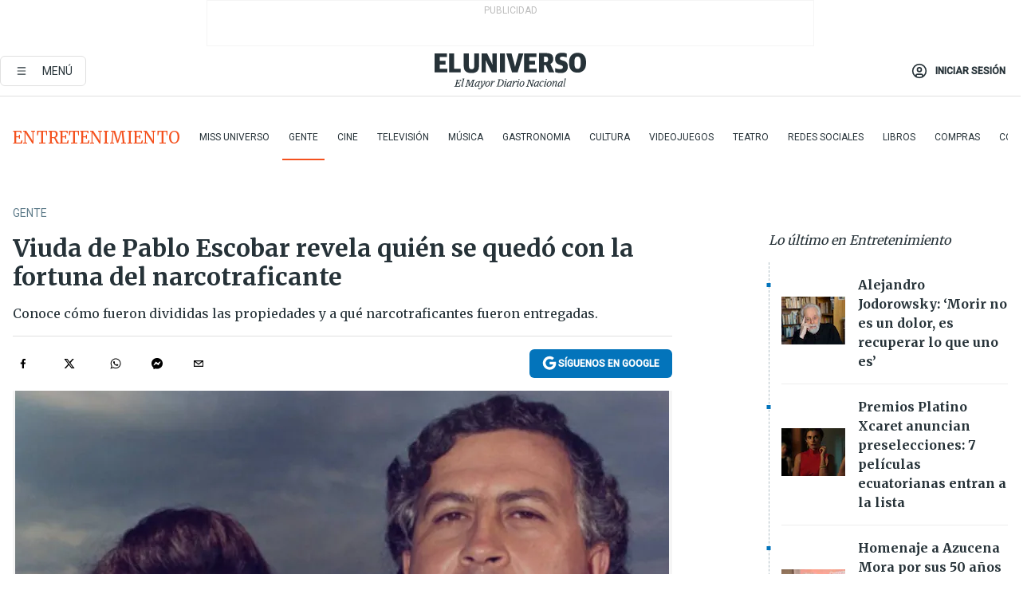

--- FILE ---
content_type: text/html; charset=utf-8
request_url: https://www.eluniverso.com/entretenimiento/2020/11/20/nota/8055631/viuda-pablo-escobar-revela-dueno-fortuna-narcotraficante/
body_size: 67191
content:
<!DOCTYPE html><html lang="es"><head><meta name="viewport" content="width=device-width, initial-scale=1, minimum-scale=1, maximum-scale=5"/><script type="text/javascript" src="https://tags-test.gamadx.com/config/eluniverso.js" defer="" async="" data-cfasync="false"></script><script async="" src="https://securepubads.g.doubleclick.net/tag/js/gpt.js?network-code=78858240"></script><script src="https://experience.tinypass.com/xbuilder/experience/load?aid=D8b6TuHSpu" async=""></script><script async="" src="https://www.googletagmanager.com/gtag/js?id=G-SYES0LW2K4"></script><script async="" id="xieg6Sie" src="https://cdn.viously.com/js/sdk/boot.js"></script><script async="" src="https://cdn.taboola.com/webpush/publishers/1915201/taboola-push-sdk.js"></script><script type="text/javascript" src="https://flower-ads.com/tag/eluniverso/eluniverso.js" async=""></script><meta charset="UTF-8"/><meta property="mrf:tags" content="tiponota:no_premium"/><meta name="robots" content="index, follow"/><meta name="robots" content="max-image-preview:large"/><title>Viuda de Pablo Escobar revela quién se quedó con la fortuna del narcotraficante | Gente | Entretenimiento | El Universo</title><meta name="description" content="Conoce cómo fueron divididas las propiedades y a qué narcotraficantes fueron entregadas."/><link rel="canonical" href="https://www.eluniverso.com/entretenimiento/2020/11/20/nota/8055631/viuda-pablo-escobar-revela-dueno-fortuna-narcotraficante/"/><meta name="abstract" content="Conoce cómo fueron divididas las propiedades y a qué narcotraficantes fueron entregadas."/><link rel="amphtml" href="https://www.eluniverso.com/entretenimiento/2020/11/20/nota/8055631/viuda-pablo-escobar-revela-dueno-fortuna-narcotraficante/?outputType=amp"/><meta name="twitter:site" content="@eluniversocom"/><meta name="twitter:site:id" content="1597931854"/><meta name="twitter:creator" content="@eluniversocom"/><meta name="twitter:creator:id" content="1597931854"/><meta name="twitter:url" content="https://www.eluniverso.com/entretenimiento/2020/11/20/nota/8055631/viuda-pablo-escobar-revela-dueno-fortuna-narcotraficante"/><meta name="twitter:title" content="Viuda de Pablo Escobar revela quién se quedó con la fortuna del narcotraficante"/><meta name="twitter:description" content="Conoce cómo fueron divididas las propiedades y a qué narcotraficantes fueron entregadas."/><meta name="twitter:image" content="https://www.eluniverso.com/resizer/v2/CCJLDTFENFFW7HCPAR5QQ7ZXUI.jpg?auth=fb714c5d95707997785e88fa62072a77ecd50c5f2df5a43c855d1f708f5528c6&amp;width=820&amp;height=670&amp;quality=75&amp;smart=true"/><meta property="twitter:card" content="summary_large_image"/><meta name="fb:admins" content="100000069041809"/><meta name="fb:app_id" content="134434890019404"/><meta name="fb:pages" content="61449504559"/><meta name="og:site_name" content="El Universo"/><meta name="og:type" content="article"/><meta name="og:locale" content="es_LA"/><meta name="article:publisher" content="https://www.facebook.com/eluniversoec"/><meta name="og:title" content="Viuda de Pablo Escobar revela quién se quedó con la fortuna del narcotraficante"/><meta name="og:url" content="https://www.eluniverso.com/entretenimiento/2020/11/20/nota/8055631/viuda-pablo-escobar-revela-dueno-fortuna-narcotraficante"/><meta name="og:description" content="Conoce cómo fueron divididas las propiedades y a qué narcotraficantes fueron entregadas."/><meta name="og:image" content="https://www.eluniverso.com/resizer/v2/CCJLDTFENFFW7HCPAR5QQ7ZXUI.jpg?auth=fb714c5d95707997785e88fa62072a77ecd50c5f2df5a43c855d1f708f5528c6&amp;width=820&amp;height=670&amp;quality=75&amp;smart=true"/><meta name="og:updated_time" content="2021-03-16T05:55:37.239Z"/><meta name="article:section" content="Entretenimiento"/><meta name="article:tag" content="Pablo Escobar, Cali, Colombia, Dinero, Narcotráfico, Narcotraficantes, Curiosidades"/><meta name="article:published_time" content="2020-11-20T16:42:22Z"/><meta name="article:modified_time" content="2021-03-16T05:55:37.239Z"/><meta name="article:author" content="Redacción"/><meta name="cXenseParse:pageclass" content="article"/><meta name="cXenseParse:recs:pageclass" content="article"/><meta name="cXenseParse:pagetype" content="nota"/><meta name="cXenseParse:recs:pagetype" content="nota"/><meta name="cXenseParse:section" content="Entretenimiento"/><meta name="cXenseParse:recs:section" content="Entretenimiento"/><meta name="cXenseParse:subsection" content="Gente"/><meta name="cXenseParse:recs:subsection" content="Gente"/><meta name="cXenseParse:nombreTag" content="Pablo Escobar"/><meta name="cXenseParse:recs:nombreTag" content="Pablo Escobar"/><meta name="cXenseParse:nombreTag" content="Cali"/><meta name="cXenseParse:recs:nombreTag" content="Cali"/><meta name="cXenseParse:nombreTag" content="Colombia"/><meta name="cXenseParse:recs:nombreTag" content="Colombia"/><meta name="cXenseParse:nombreTag" content="Dinero"/><meta name="cXenseParse:recs:nombreTag" content="Dinero"/><meta name="cXenseParse:nombreTag" content="Narcotráfico"/><meta name="cXenseParse:recs:nombreTag" content="Narcotráfico"/><meta name="cXenseParse:nombreTag" content="Narcotraficantes"/><meta name="cXenseParse:recs:nombreTag" content="Narcotraficantes"/><meta name="cXenseParse:nombreTag" content="Curiosidades"/><meta name="cXenseParse:recs:nombreTag" content="Curiosidades"/><meta name="cXenseParse:nombreTag" content="no_premium"/><meta name="cXenseParse:recs:nombreTag" content="no_premium"/><meta name="cXenseParse:author" content="tammy-armijos"/><meta name="cXenseParse:recs:author" content="tammy-armijos"/><meta property="mrf:tags" content="sub-section:Gente"/><link rel="dns-prefetch" href="https://fonts.googleapis.com"/><link rel="preconnect" href="https://fonts.gstatic.com"/><link rel="preload" as="style" href="https://fonts.googleapis.com/css2?family=Merriweather:wght@300;400;700&amp;family=Roboto:wght@300;400;500&amp;display=swap"/><link rel="preconnect" href="https://securepubads.g.doubleclick.net"/><link rel="alternate" type="application/rss+xml" title="RSS" href="https://www.eluniverso.com/arc/outboundfeeds/rss/?outputType=xml"/><link rel="preconnect" href="https://cse.google.com/" crossorigin="true"/><link rel="dns-prefetch" href="https://cse.google.com/"/><link rel="preconnect" href="https://www.googletagmanager.com/" crossorigin="true"/><link rel="dns-prefetch" href="https://www.googletagmanager.com/"/><link rel="preconnect" href="https://scdn.cxense.com/" crossorigin="true"/><link rel="dns-prefetch" href="https://scdn.cxense.com/"/><link rel="preconnect" href="https://cdn.tinypass.com/" crossorigin="true"/><link rel="dns-prefetch" href="https://cdn.tinypass.com/"/><link rel="preconnect" href="https://comcluster.cxense.com/" crossorigin="true"/><link rel="dns-prefetch" href="https://comcluster.cxense.com/"/><link rel="icon" type="image/x-icon" href="/pf/resources/icons/favicon.ico?d=882"/><link rel="apple-touch-icon" sizes="180x180" href="/pf/resources/icons/apple-touch-icon.png?d=882"/><link rel="icon" type="image/png" sizes="32x32" href="/pf/resources/icons/favicon-32x32.png?d=882"/><link rel="icon" type="image/png" sizes="16x16" href="/pf/resources/icons/favicon-16x16.png?d=882"/><link rel="manifest" href="/pf/resources/icons/site.webmanifest?d=882"/><link rel="mask-icon" href="/pf/resources/icons/safari-pinned-tab.svg?d=882" color="#084f8d"/><meta name="msapplication-TileColor" content="#084f8d"/><meta name="theme-color" content="#ffffff"/><script type="application/ld+json">{"@context":"https://schema.org","@type":"NewsArticle","mainEntityOfPage":{"@type":"WebPage","@id":"https://www.eluniverso.com/entretenimiento/2020/11/20/nota/8055631/viuda-pablo-escobar-revela-dueno-fortuna-narcotraficante"},"headline":"Viuda de Pablo Escobar revela quién se quedó con la fortuna del narcotraficante","description":"Conoce cómo fueron divididas las propiedades y a qué narcotraficantes fueron entregadas.","articleSection":["Entretenimiento"],"keywords":"Pablo Escobar,Cali,Colombia,Dinero,Narcotráfico,Narcotraficantes,Curiosidades,no_premium","image":["https://www.eluniverso.com/resizer/v2/CCJLDTFENFFW7HCPAR5QQ7ZXUI.jpg?auth=fb714c5d95707997785e88fa62072a77ecd50c5f2df5a43c855d1f708f5528c6&width=820&height=670&quality=75&smart=true"],"datePublished":"2020-11-20T16:42:22Z","dateModified":"2020-11-20T16:42:22Z","author":[{"@type":"Person","name":"Tammy Armijos","url":"https://www.eluniverso.comundefined"}],"publisher":{"@type":"Organization","name":"El Universo","logo":{"@type":"ImageObject","url":"https://www.eluniverso.com/pf/resources/images/el-universo-meta-logo.jpg?d=638"}},"articleBody":"Victoria Eugenia Henao es la viuda de \"El Patrón\", Pablo Escobar, quien murió con varios saldos pendientes. Las deudas que tenía no eran económicas sino que se trataba más bien de venganzas por daños.Según los cálculos de la revista Forbes, y de un perfil publicado en Vanity Fair en 1992, Pablo Escobar recaudaba mensualmente 100 millones de dólares.Henao, confesó que, luego de la muerte de Pablo Escobar, los enemigos de el capo ( al menos 40 narcotraficantes) la citaron para ajustar cuentas y la obligaron a entregarles varias propiedades, incluso las que habían sido incautadas por el Estado.La historia dramática de esta mujer está escrita en su libro Mi vida y mi cárcel con Pablo Escobar; allí detalla los cobros que le hicieron por la deuda de su difunto marido.Según cuenta la mujer, el pago de esta suma aseguraría que no la mataran a ella ni a su familia. Los encargados de cobrar dicho dinero le exigían el pago como perdón a todo lo que habían gastado en la guerra con él y por los daños y perjuicios que este les causó con secuestros, asesinatos, daños a sus propiedades, entre otros.Victoria relata como le tocó negociar con los principales capos del narcotráfico en Colombia, liderada por los jefes del cartel de Cali, los hermanos Miguel y Gilberto Rodríguez Orejuela, José ‘Chepe’ Santacruz y Hélmer ‘Pacho’ Herrera.Ese proceso, cuenta, empezó en febrero de 1994 y duró, por lo menos, ocho meses, hasta que logró pagar el saldo total. Victoria Eugenia Henao añade que muchas de esas reuniones tuvieron como punto de encuentro las sedes del club América de Cali.La viuda, en las páginas del libro detalla cómo fue conformado el grupo legal que la ayudó a saldar cuentas: siete abogados y dos asesores contables. De ese modo logró armar el listado de bienes con los que iba a pagar \"todo lo que debía\".Al final, consiguieron poner a disposición 62 bienes que había dejado Escobar, varios de ellos estaban incautados por el Gobierno.“La reunión fue larga y tediosa, porque se dedicaron a escoger uno a uno los 62 bienes incluidos en la lista que llevé. Pero a diferencia de nuestro primer encuentro, me pareció otra buena señal que aceptaran recibir el 50 % de la deuda en bienes incautados y el restante porcentaje en propiedades listas para comercializar, eso sí, libres de apremios judiciales. Eso de apropiarse de bienes ‘emproblemados’ tenía una explicación: sus conexiones en las altas esferas del Estado les ayudarían a ‘lavar’ los bienes de Pablo, dejando por fuera a sus herederos. Lo que evidentemente sucedió”, escribió.El portal de <a href=\"https://www.infobae.com/america/colombia/2020/11/17/la-viuda-de-pablo-escobar-revelo-quien-se-quedo-con-la-fortuna-del-narcotraficante/\"><em>Infobae</em></a> detalla cómo fueron divididas las propiedades y a que narcotraficantes fueron entregadas:Escobar conocío a Henao porque es la hermana de uno de sus mejores amigos, Carlos Mario Henao Vallejos. Cuando ella cumplió 15, decidieron casarse. Once meses después nació Juan Pablo, el primero de sus dos hijos.El segundo, una niña llamada Manuela, llegaría en 1984. (I)","isAccessibleForFree":true}</script><script type="application/ld+json">{"@context":"https://schema.org","@type":"BreadcrumbList","itemListElement":[{"@type":"ListItem","position":1,"name":"home","item":"https://www.eluniverso.com"},{"@type":"ListItem","position":2,"name":"Entretenimiento","item":"https://www.eluniverso.com/entretenimiento"},{"@type":"ListItem","position":3,"name":"Gente","item":"https://www.eluniverso.com/entretenimiento/gente"},{"@type":"ListItem","position":4,"name":"Viuda de Pablo Escobar revela quién se quedó con la fortuna del narcotraficante"}]}</script><script type="application/javascript" id="polyfill-script">if(!Array.prototype.includes||!(window.Object && window.Object.assign)||!window.Promise||!window.Symbol||!window.fetch){document.write('<script type="application/javascript" src="/pf/dist/engine/polyfill.js?d=882&mxId=00000000" defer=""><\/script>')}</script><script id="fusion-engine-react-script" type="application/javascript" src="/pf/dist/engine/react.js?d=882&amp;mxId=00000000" defer=""></script><script id="fusion-engine-combinations-script" type="application/javascript" src="/pf/dist/components/combinations/default.js?d=882&amp;mxId=00000000" defer=""></script><link id="fusion-template-styles" rel="stylesheet" type="text/css" href="/pf/dist/components/combinations/default.css?d=882&amp;mxId=00000000"/><style data-styled="" data-styled-version="5.3.11">.fSVJiK{font-family:'Roboto',sans-serif;font-size:14px;padding-top:0.5rem;}/*!sc*/
data-styled.g17[id="sc-pye9px"]{content:"fSVJiK,"}/*!sc*/
</style><style>.svg-inline--fa,svg:not(:root).svg-inline--fa{overflow:visible}.svg-inline--fa{display:inline-block;font-size:inherit;height:1em;vertical-align:-.13em}.fa-lg{font-size:1.33em;line-height:.75em;vertical-align:-.07em}.fa-sm{font-size:.88em}html{overflow-x:hidden}#app-container .menublue{background-color:#0374bb;position:fixed}#app-container .menugray{background-color:#ebedf1;position:fixed}#app-container .menugray header{background-color:#ffbe00;border-radius:5px;margin-left:1rem;margin-right:1rem}#app-container .prose-text{word-break:break-word}#app-container .embeded-image img{margin:0}#app-container .embeded-image .img-content{margin-left:auto;margin-right:auto}.grecaptcha-badge{visibility:hidden}.swiper{height:100%;overflow:hidden;position:relative;width:100%}.swiper-vertical>.swiper-wrapper{flex-direction:column}.swiper-wrapper{box-sizing:content-box;display:flex;height:100%;position:relative;transition-property:transform;transition-timing-function:var(    --swiper-wrapper-transition-timing-function,initial  );width:100%;z-index:1}.swiper-android .swiper-slide,.swiper-wrapper{transform:translateZ(0)}.swiper-horizontal{touch-action:pan-y}.swiper-vertical{touch-action:pan-x}.swiper-slide{flex-shrink:0;transition-property:transform}.swiper-slide-invisible-blank{visibility:hidden}.swiper-autoheight,.swiper-autoheight .swiper-slide{height:auto}.swiper-autoheight .swiper-wrapper{align-items:flex-start;transition-property:transform,height}.swiper-backface-hidden .swiper-slide{-webkit-backface-visibility:hidden;backface-visibility:hidden;transform:translateZ(0)}.swiper-button-disabled svg{opacity:.3}.swiper-button{height:2.5rem;line-height:2.5rem;width:2.5rem}.prose{color:#263238;max-width:65ch}.prose [class~=lead]{color:#4b5563;font-size:1.25em;line-height:1.6;margin-bottom:1.2em;margin-top:1.2em}.prose a{color:#111827;font-weight:500;text-decoration:none}.prose strong{color:#111827;font-weight:600}.prose ol[type=A]{--list-counter-style:upper-alpha}.prose ol[type=a]{--list-counter-style:lower-alpha}.prose ol[type=A s]{--list-counter-style:upper-alpha}.prose ol[type=a s]{--list-counter-style:lower-alpha}.prose ol[type=I]{--list-counter-style:upper-roman}.prose ol[type=i]{--list-counter-style:lower-roman}.prose ol[type=I s]{--list-counter-style:upper-roman}.prose ol[type=i s]{--list-counter-style:lower-roman}.prose ol[type="1"]{--list-counter-style:decimal}.prose ol>li{padding-left:1.75em;position:relative}.prose ol>li:before{color:#6b7280;content:counter(list-item,var(--list-counter-style,decimal)) ".";font-weight:400;left:0;position:absolute}.prose ul>li{padding-bottom:.5rem;padding-left:1rem;padding-top:.5rem;position:relative}.prose ul>li:before{background-color:#455a64;border-radius:0;content:"";height:.3rem;left:.25em;position:absolute;top:1.3rem;width:.3rem}.prose hr{border-color:#e5e7eb;border-top-width:1px;margin-bottom:3em;margin-top:3em}.prose blockquote{border-left-color:#e5e7eb;border-left-width:.25rem;color:#111827;font-style:italic;font-weight:500;margin-bottom:1.6em;margin-top:1.6em;padding-left:1em;quotes:"\201C" "\201D" "\2018" "\2019"}.prose blockquote p:first-of-type:before{content:open-quote}.prose blockquote p:last-of-type:after{content:close-quote}.prose h1{color:#111827;font-size:2.25em;font-weight:800;line-height:1.1111111;margin-bottom:.8888889em;margin-top:0}.prose h2{color:#111827;font-size:1.5em;font-weight:700;line-height:1.3333333;margin-bottom:1em;margin-top:2em}.prose h3{font-size:1.25em;line-height:1.6;margin-bottom:.6em;margin-top:1.6em}.prose h3,.prose h4{color:#111827;font-weight:600}.prose h4{line-height:1.5;margin-bottom:.5em;margin-top:1.5em}.prose figure figcaption{color:#6b7280;font-size:.875em;line-height:1.4285714;margin-top:.8571429em}.prose code{color:#111827;font-size:.875em;font-weight:600}.prose code:after,.prose code:before{content:"`"}.prose a code{color:#111827}.prose pre{background-color:#1f2937;border-radius:.375rem;color:#e5e7eb;font-size:.875em;line-height:1.7142857;margin-bottom:1.7142857em;margin-top:1.7142857em;overflow-x:auto;padding:.8571429em 1.1428571em}.prose pre code{background-color:transparent;border-radius:0;border-width:0;color:inherit;font-family:inherit;font-size:inherit;font-weight:400;line-height:inherit;padding:0}.prose pre code:after,.prose pre code:before{content:none}.prose table{font-size:.875em;line-height:1.7142857;margin-bottom:2em;margin-top:2em;table-layout:auto;text-align:left;width:100%}.prose thead{border-bottom-color:#d1d5db;border-bottom-width:1px;color:#111827;font-weight:600}.prose thead th{padding-bottom:.5714286em;padding-left:.5714286em;padding-right:.5714286em;vertical-align:bottom}.prose tbody tr{border-bottom-color:#e5e7eb;border-bottom-width:1px}.prose tbody tr:last-child{border-bottom-width:0}.prose tbody td{padding:.5714286em;vertical-align:top}.prose{font-size:1rem;line-height:1.75}.prose p{margin-bottom:1.25em;margin-top:1.25em}.prose figure,.prose img,.prose video{margin-bottom:2em;margin-top:2em}.prose figure>*{margin-bottom:0;margin-top:0}.prose h2 code{font-size:.875em}.prose h3 code{font-size:.9em}.prose ol,.prose ul{margin-bottom:1.25em;margin-top:1.25em}.prose li{margin-bottom:.5em;margin-top:.5em}.prose>ul>li p{margin-bottom:.75em;margin-top:.75em}.prose>ul>li>:first-child{margin-top:1.25em}.prose>ul>li>:last-child{margin-bottom:1.25em}.prose ol ol,.prose ol ul,.prose ul ol,.prose ul ul{margin-bottom:.75em;margin-top:.75em}.prose h2+*,.prose h3+*,.prose h4+*,.prose hr+*{margin-top:0}.prose thead th:first-child{padding-left:0}.prose thead th:last-child{padding-right:0}.prose tbody td:first-child{padding-left:0}.prose tbody td:last-child{padding-right:0}.prose>:first-child{margin-top:0}.prose>:last-child{margin-bottom:0}.prose-lg{font-size:1.125rem;line-height:1.7777778}.prose-lg p{margin-bottom:1.3333333em;margin-top:1.3333333em}.prose-lg [class~=lead]{font-size:1.2222222em;line-height:1.4545455;margin-bottom:1.0909091em;margin-top:1.0909091em}.prose-lg blockquote{margin-bottom:1.6666667em;margin-top:1.6666667em;padding-left:1em}.prose-lg h1{font-size:2.6666667em;line-height:1;margin-bottom:.8333333em;margin-top:0}.prose-lg h2{font-size:1.6666667em;line-height:1.3333333;margin-bottom:1.0666667em;margin-top:1.8666667em}.prose-lg h3{font-size:1.3333333em;line-height:1.5;margin-bottom:.6666667em;margin-top:1.6666667em}.prose-lg h4{line-height:1.5555556;margin-bottom:.4444444em;margin-top:1.7777778em}.prose-lg figure,.prose-lg img,.prose-lg video{margin-bottom:1.7777778em;margin-top:1.7777778em}.prose-lg figure>*{margin-bottom:0;margin-top:0}.prose-lg figure figcaption{font-size:.8888889em;line-height:1.5;margin-top:1em}.prose-lg code{font-size:.8888889em}.prose-lg h2 code{font-size:.8666667em}.prose-lg h3 code{font-size:.875em}.prose-lg pre{border-radius:.375rem;font-size:.8888889em;line-height:1.75;margin-bottom:2em;margin-top:2em;padding:1em 1.5em}.prose-lg ul{margin-bottom:1.3333333em;margin-top:1.3333333em}.prose-lg li{margin-bottom:.6666667em;margin-top:.6666667em}.prose-lg ul>li{padding-left:1rem}.prose-lg ul>li:before{height:.3rem;left:.25em;top:1.3rem;width:.3rem}.prose-lg>ul>li p{margin-bottom:.8888889em;margin-top:.8888889em}.prose-lg>ul>li>:first-child{margin-top:1.3333333em}.prose-lg>ul>li>:last-child{margin-bottom:1.3333333em}.prose-lg ol ol,.prose-lg ol ul,.prose-lg ul ol,.prose-lg ul ul{margin-bottom:.8888889em;margin-top:.8888889em}.prose-lg hr{margin-bottom:3.1111111em;margin-top:3.1111111em}.prose-lg h2+*,.prose-lg h3+*,.prose-lg h4+*,.prose-lg hr+*{margin-top:0}.prose-lg table{font-size:.8888889em;line-height:1.5}.prose-lg thead th{padding-bottom:.75em;padding-left:.75em;padding-right:.75em}.prose-lg thead th:first-child{padding-left:0}.prose-lg thead th:last-child{padding-right:0}.prose-lg tbody td{padding:.75em}.prose-lg tbody td:first-child{padding-left:0}.prose-lg tbody td:last-child{padding-right:0}.prose-lg>:first-child{margin-top:0}.prose-lg>:last-child{margin-bottom:0}#clickio-splash-list{left:0;min-height:1px;right:auto;width:100%}#clickio-splash-iframe{margin:0;min-width:100%;opacity:0;overflow:visible}#clickio-splash-iframe,#clickio-splash-list{bottom:-100px;position:fixed;top:100vh;z-index:-1}#clickio-splash-iframe:not([height="100"]){bottom:0;max-height:100%;max-width:100%;opacity:1;top:0;z-index:2147483647}#clickio-splash-list:has(#clickio-splash-iframe:not([height="100"])){z-index:2147483647}#clickio-splash-list:has(#clickio-splash-iframe[height="100"][width="0"]){display:none}#clickio-splash-iframe[height="100"][width="0"]{display:none}.prose [data-oembed-type=youtube]{height:0;padding-bottom:56.25%;position:relative}.prose [data-oembed-type=youtube] iframe{height:100%;left:0;position:absolute;top:0;width:100%}.prose .gallery figure,.prose .gallery img,.prose .related figure,.prose .related img{margin:0}.prose .gallery-wrapper h3{margin-top:0}.prose .related h2{font-size:.875rem;line-height:1.25rem;margin:0}.prose .related figure,.prose .related img{margin:0}.prose .dropcap-letter:first-letter{float:left;font-family:Merriweather,serif;font-size:3rem;font-weight:700;line-height:50px;line-height:1;margin-right:.5rem;--tw-text-opacity:1;color:rgb(38 50 56/var(--tw-text-opacity,1))}.prose .prose-list a,.prose p a,.prose table a{--tw-border-opacity:1;border-color:rgb(207 216 220/var(--tw-border-opacity,1));--tw-text-opacity:1;border-bottom-width:1px;color:rgb(3 116 187/var(--tw-text-opacity,1));padding-bottom:2px;text-decoration:none}#figCaptionOfImage.premium-hero{background:linear-gradient(180deg,hsla(0,0%,5%,0) 5%,hsla(0,0%,5%,.6) 50%);padding:30px 15% 20px;text-shadow:0 0 3px #000}@media(max-width:640px){#figCaptionOfImage.premium-hero{background:#e0e0e0;color:#616161;font-size:14px;font-weight:400;line-height:1.5;padding:10px;text-shadow:none}}#figCaptionOfImage.jaimejarrin-hero{left:44%;position:absolute;top:42%;width:50%;z-index:1}amp-carousel>div>div:first-child{scrollbar-width:none}amp-carousel>div>div:first-child::-webkit-scrollbar{display:none}.amp-carousel-button{border-radius:9999px;--tw-bg-opacity:1;background-color:rgb(255 255 255/var(--tw-bg-opacity,1));font-size:1.125rem;line-height:1.75rem;--tw-text-opacity:1;color:rgb(38 50 56/var(--tw-text-opacity,1));--tw-shadow:0 1px 3px 0 rgba(0,0,0,.1),0 1px 2px -1px rgba(0,0,0,.1);--tw-shadow-colored:0 1px 3px 0 var(--tw-shadow-color),0 1px 2px -1px var(--tw-shadow-color);box-shadow:var(--tw-ring-offset-shadow,0 0 #0000),var(--tw-ring-shadow,0 0 #0000),var(--tw-shadow)}.amp-carousel-button-prev{background-image:url(/home/circleci/repo/resources/dist69f9e44fb494ae19baa7.svg?d=882&mxId=00000000);margin-left:.5rem}.amp-carousel-button-next{background-image:url(/home/circleci/repo/resources/diste6faa6709a150adf8cab.svg?d=882&mxId=00000000);margin-right:.5rem}@media(min-width:1024px){#app-container .article-body .related-posts{margin-left:1.5rem}#app-container .related-posts .card .card-content{margin:0}#app-container .space-y-3 .related-posts{margin-bottom:1rem;margin-top:0}.related-posts{float:right;width:35%}.related-posts .card-image{display:none}}#app-container .article-body h2{font-size:1.3rem;line-height:1.5rem}#app-container .article-body h3{font-size:1.25rem;line-height:1.5rem}#app-container .article-body h4{font-size:1.125rem;line-height:1.5rem}@media only screen and (max-width:667px){#app-container .article-body h2{font-size:1.25rem;line-height:1.75rem}#app-container .article-body h3{font-size:1.125rem;line-height:1.75rem}#app-container .article-body h4{font-size:1rem;line-height:1.5rem}}.related-posts{grid-row:3}.related-posts .card:last-child{border-bottom:0}.related-header-body li{margin-bottom:10px;padding-left:25px;position:relative}.related-header-body li:before{content:"■";left:0;margin-right:15px;position:absolute;width:6px}.feature-active-campaign input[type=date],.feature-active-campaign input[type=email],.feature-active-campaign input[type=text]{border-radius:0;border-width:1px;--tw-border-opacity:1;border-color:rgb(224 224 224/var(--tw-border-opacity,1));font-family:Roboto,sans-serif;padding:.5rem}.feature-active-campaign ._form-title{border-bottom-width:1px;--tw-border-opacity:1;border-color:rgb(224 224 224/var(--tw-border-opacity,1));font-family:Merriweather,serif;font-size:1.125rem;font-style:italic;font-weight:400;line-height:1.75rem;padding-bottom:.5rem}.feature-active-campaign ._html-code{font-family:Roboto,sans-serif;font-size:1rem;line-height:1.5rem}.feature-active-campaign ._html-code p{margin-bottom:1rem}.feature-active-campaign label._form-label{display:none}.feature-active-campaign ._form-content{display:flex;flex-wrap:wrap}.feature-active-campaign ._form_element{margin-bottom:1rem;margin-right:.5rem}.feature-active-campaign ._form_element._clear{flex-shrink:0;margin-right:0;width:100%}.feature-active-campaign button{--tw-bg-opacity:1;background-color:rgb(3 116 187/var(--tw-bg-opacity,1));font-family:Roboto,sans-serif;padding:.5rem 1rem;text-transform:uppercase;--tw-text-opacity:1;color:rgb(255 255 255/var(--tw-text-opacity,1))}.feature-active-campaign.fields-col ._button-wrapper,.feature-active-campaign.fields-col ._form_element{flex-shrink:0;margin-right:0;width:100%}.feature-active-campaign.text-left ._form-content{justify-content:flex-start}.feature-active-campaign.text-left ._button-wrapper,.feature-active-campaign.text-left ._form_element{text-align:left}.feature-active-campaign.text-center ._form-content{justify-content:center}.feature-active-campaign.text-right ._form-content{justify-content:flex-end}.feature-active-campaign.text-right ._button-wrapper,.feature-active-campaign.text-right ._form_element{text-align:right}.card.gallery .card-image .icon,.card.video .card-image .icon{left:50%;top:50%;transform:translate(-50%,-50%)}.card.gallery .card-image:hover .icon,.card.video .card-image:hover .icon{opacity:.5}.card .author strong:after{content:","}.card .author strong:last-child:after{content:""}.sidemenu a{display:block;font-family:Roboto,sans-serif;font-size:.75rem;line-height:1rem;outline:2px solid transparent;outline-offset:2px;padding-bottom:1rem;padding-top:1rem;text-transform:uppercase}amp-accordion .accordion-heading:focus svg{transform:rotate(90deg)}.gcse-search-wrap .gsc-search-box{margin-bottom:1rem}.gcse-search-wrap .gsc-input-box{border-radius:0}.gcse-search-wrap .gsc-control-cse{background-color:transparent}.gcse-search-wrap .gsc-result{background-color:transparent;padding-bottom:1rem;padding-top:1rem}.gcse-search-wrap .gs-visibleUrl{font-family:Roboto,sans-serif;--tw-text-opacity:1;color:rgb(96 125 139/var(--tw-text-opacity,1))}.gcse-search-wrap .gsc-tabsArea{border-radius:0;border-width:0;margin-bottom:1rem}.gcse-search-wrap .gsc-tabHeader{font-family:Roboto,sans-serif}.gcse-search-wrap .gs-title{font-weight:700;margin-bottom:.5rem}.gcse-search-wrap .gs-title b{--tw-bg-opacity:1;background-color:rgb(230 237 243/var(--tw-bg-opacity,1))}.gcse-search-wrap .gsc-url-top{margin-bottom:.5rem}.gcse-search-wrap .gs-image{display:block}.gcse-search-wrap .gs-promotion-image-box,.gcse-search-wrap .gs-web-image-box{margin-right:1rem;width:80px}@media (min-width:768px){.gcse-search-wrap .gs-promotion-image-box,.gcse-search-wrap .gs-web-image-box{width:150px}}.gcse-search-wrap .gs-promotion-image-box .gs-image,.gcse-search-wrap .gs-web-image-box .gs-image{margin-left:auto;margin-right:auto;max-width:80px}@media (min-width:768px){.gcse-search-wrap .gs-promotion-image-box .gs-image,.gcse-search-wrap .gs-web-image-box .gs-image{max-width:150px}}.gcse-search-wrap .gsc-table-result{display:flex}.gcse-search-wrap .gs-snippet{font-size:.875rem;line-height:1.25rem}.gcse-search-wrap .gsc-results .gsc-cursor-box{display:flex;justify-content:center;margin-bottom:2rem;margin-top:2rem}.gcse-search-wrap .gsc-results .gsc-cursor-box .gsc-cursor-page{background-color:transparent;font-family:Roboto,sans-serif;outline:none;padding:.5rem 1rem;--tw-text-opacity:1;color:rgb(38 50 56/var(--tw-text-opacity,1));text-decoration-line:none}.gcse-search-wrap .gsc-results .gsc-cursor-box .gsc-cursor-page:hover{font-weight:700;text-decoration-line:none}.gcse-search-wrap .gsc-results .gsc-cursor-box .gsc-cursor-current-page{border-width:1px;--tw-border-opacity:1;border-color:rgb(3 116 187/var(--tw-border-opacity,1));--tw-text-opacity:1;color:rgb(3 116 187/var(--tw-text-opacity,1))}.gcse-search-wrap a,.gcse-search-wrap b,.gcse-search-wrap div{font-family:Merriweather,serif}.gcse-search-wrap .gsc-above-wrapper-area,.gcse-search-wrap .gsc-above-wrapper-area a,.gcse-search-wrap .gsc-above-wrapper-area b,.gcse-search-wrap .gsc-above-wrapper-area div{font-family:Roboto,sans-serif}.gcse-search-wrap .gsc-search-button{outline:none;--tw-bg-opacity:1;background-color:rgb(3 116 187/var(--tw-bg-opacity,1));padding:.5rem}.gcse-search-wrap .gcsc-more-maybe-branding-root{display:none}.gsc-expansionArea .gsc-webResult.gsc-result{border-color:#e2e8f0;border-width:1px 0 0}amp-social-share.facebook-messenger{background-color:transparent;background-image:url(/home/circleci/repo/resources/distb326b8cda9737613ab0d.svg?d=882&mxId=00000000);background-position:50%;background-repeat:no-repeat;background-size:80%}amp-social-share.rounded{background-color:transparent;filter:invert(1)}.feature-taboola{margin:0}.feature-taboola .trc_rbox_header.trc_rbox_border_elm{border-bottom-width:1px;border-style:solid;--tw-border-opacity:1;border-color:rgb(207 216 220/var(--tw-border-opacity,1));padding-bottom:.5rem}.feature-taboola .trc_rbox_header .trc_rbox_header_span{font-family:Merriweather,serif;font-size:1rem;font-style:italic;font-weight:400;line-height:1.5rem;--tw-text-opacity:1;color:rgb(38 50 56/var(--tw-text-opacity,1))}.feature-taboola .trc_rbox_outer{margin-top:2rem}.feature-taboola .videoCube .video-label-box .video-title{font-family:Merriweather,serif;font-size:1rem;font-weight:700;line-height:1.5rem;margin:0;--tw-text-opacity:1;color:rgb(38 50 56/var(--tw-text-opacity,1))}.feature-taboola .videoCube .video-label-box .video-title:hover{--tw-text-opacity:1;color:rgb(3 116 187/var(--tw-text-opacity,1));text-decoration-line:none}.feature-taboola .videoCube.syndicatedItem .branding{font-family:Roboto,sans-serif;font-size:.75rem;font-weight:400;line-height:1rem;--tw-text-opacity:1;color:rgb(97 97 97/var(--tw-text-opacity,1))}.feature-taboola .videoCube .thumbBlock_holder{margin-bottom:1rem}#tbl-next-up .trc_related_container{margin-top:2em}#tbl-next-up .trc_related_container .blend-next-up-a .video-label,#tbl-next-up .trc_related_container .blend-next-up-a .video-title{font-family:Merriweather,serif}#tbl-next-up .trc_related_container .blend-next-up-a .branding{font-family:Roboto,sans-serif}#tbl-next-up .trc_related_container .tbl-read-next-btn{font-family:Roboto,sans-serif;text-transform:uppercase;--tw-text-opacity:1;color:rgb(3 116 187/var(--tw-text-opacity,1))}#tbl-next-up .trc_related_container .tbl-read-next-btn:hover{background:none;--tw-text-opacity:1;color:rgb(94 146 243/var(--tw-text-opacity,1))}#tbl-next-up .trc_related_container .video-title{font-family:Merriweather,serif}.offer-container-component{background:linear-gradient(180deg,#fcf1df,#e3e7e8)}@media (min-width:640px){.tag-result-list{-moz-columns:2;column-count:2}}.feed li{border-color:#eee}.feed.feed-ranking{counter-reset:rank-counter}.feed.feed-ranking li{counter-increment:rank-counter;min-height:2rem;padding-left:3rem}.feed.feed-ranking li:before{content:counter(rank-counter);font-size:3rem;font-style:italic;font-weight:500;left:0;line-height:1;position:absolute;--tw-text-opacity:1;color:rgb(207 216 220/var(--tw-text-opacity,1));top:50%;transform:translateY(-50%)}.feed.feed-chronology{padding-left:1rem}.feed.feed-chronology:before{border-left-width:1px;border-style:dashed;content:"";height:100%;left:0;position:absolute;top:0;--tw-border-opacity:1;border-color:rgb(176 190 197/var(--tw-border-opacity,1));width:1px}.feed.feed-chronology li:before{box-sizing:border-box;content:"";left:0;margin-left:-1rem;position:absolute;--tw-bg-opacity:1;background-color:rgb(3 116 187/var(--tw-bg-opacity,1));height:5px;top:1.6rem;transform:translateX(-50%);width:5px}.feed.feed-comments li{padding-left:4rem}.feed.feed-comments li:before{content:url(/home/circleci/repo/resources/dist58d0c393cbec7969aa40.svg?d=882&mxId=00000000);display:block;height:3rem;left:0;position:absolute;top:50%;transform:translateY(-50%);width:3rem}.feed.feed-comments li .card{justify-content:center;min-height:5rem}button.gallery-close-button{color:#fff}.view-more-images{background:linear-gradient(rgba(0,0,0,.4),rgba(0,0,0,.8));z-index:1}.gallery img{-o-object-fit:cover;object-fit:cover}.search-box-wrap,.search-box-wrap .input-wrap{transition:width .3s ease,padding .3s ease}.search-box-wrap .input-wrap{height:0;overflow:hidden;width:0}.search-box-wrap .input-wrap.open{height:auto;width:16rem}.search-box-wrap .gsc-search-button-v2,.search-box-wrap .gsc-search-button-v2:focus,.search-box-wrap .gsc-search-button-v2:hover{background-color:#fff;border:1px solid #e1e1e1;outline:none;padding:10px}.search-box-wrap .gsc-search-button-v2 svg,.search-box-wrap .gsc-search-button-v2:focus svg,.search-box-wrap .gsc-search-button-v2:hover svg{color:#000;fill:currentcolor}*,:after,:before{--tw-border-spacing-x:0;--tw-border-spacing-y:0;--tw-translate-x:0;--tw-translate-y:0;--tw-rotate:0;--tw-skew-x:0;--tw-skew-y:0;--tw-scale-x:1;--tw-scale-y:1;--tw-pan-x: ;--tw-pan-y: ;--tw-pinch-zoom: ;--tw-scroll-snap-strictness:proximity;--tw-gradient-from-position: ;--tw-gradient-via-position: ;--tw-gradient-to-position: ;--tw-ordinal: ;--tw-slashed-zero: ;--tw-numeric-figure: ;--tw-numeric-spacing: ;--tw-numeric-fraction: ;--tw-ring-inset: ;--tw-ring-offset-width:0px;--tw-ring-offset-color:#fff;--tw-ring-color:rgba(3,116,187,.5);--tw-ring-offset-shadow:0 0 #0000;--tw-ring-shadow:0 0 #0000;--tw-shadow:0 0 #0000;--tw-shadow-colored:0 0 #0000;--tw-blur: ;--tw-brightness: ;--tw-contrast: ;--tw-grayscale: ;--tw-hue-rotate: ;--tw-invert: ;--tw-saturate: ;--tw-sepia: ;--tw-drop-shadow: ;--tw-backdrop-blur: ;--tw-backdrop-brightness: ;--tw-backdrop-contrast: ;--tw-backdrop-grayscale: ;--tw-backdrop-hue-rotate: ;--tw-backdrop-invert: ;--tw-backdrop-opacity: ;--tw-backdrop-saturate: ;--tw-backdrop-sepia: ;--tw-contain-size: ;--tw-contain-layout: ;--tw-contain-paint: ;--tw-contain-style: }::backdrop{--tw-border-spacing-x:0;--tw-border-spacing-y:0;--tw-translate-x:0;--tw-translate-y:0;--tw-rotate:0;--tw-skew-x:0;--tw-skew-y:0;--tw-scale-x:1;--tw-scale-y:1;--tw-pan-x: ;--tw-pan-y: ;--tw-pinch-zoom: ;--tw-scroll-snap-strictness:proximity;--tw-gradient-from-position: ;--tw-gradient-via-position: ;--tw-gradient-to-position: ;--tw-ordinal: ;--tw-slashed-zero: ;--tw-numeric-figure: ;--tw-numeric-spacing: ;--tw-numeric-fraction: ;--tw-ring-inset: ;--tw-ring-offset-width:0px;--tw-ring-offset-color:#fff;--tw-ring-color:rgba(3,116,187,.5);--tw-ring-offset-shadow:0 0 #0000;--tw-ring-shadow:0 0 #0000;--tw-shadow:0 0 #0000;--tw-shadow-colored:0 0 #0000;--tw-blur: ;--tw-brightness: ;--tw-contrast: ;--tw-grayscale: ;--tw-hue-rotate: ;--tw-invert: ;--tw-saturate: ;--tw-sepia: ;--tw-drop-shadow: ;--tw-backdrop-blur: ;--tw-backdrop-brightness: ;--tw-backdrop-contrast: ;--tw-backdrop-grayscale: ;--tw-backdrop-hue-rotate: ;--tw-backdrop-invert: ;--tw-backdrop-opacity: ;--tw-backdrop-saturate: ;--tw-backdrop-sepia: ;--tw-contain-size: ;--tw-contain-layout: ;--tw-contain-paint: ;--tw-contain-style: }/*! tailwindcss v3.4.18 | MIT License | https://tailwindcss.com*/*,:after,:before{border:0 solid;box-sizing:border-box}:after,:before{--tw-content:""}:host,html{line-height:1.5;-webkit-text-size-adjust:100%;font-family:ui-sans-serif,system-ui,sans-serif,Apple Color Emoji,Segoe UI Emoji,Segoe UI Symbol,Noto Color Emoji;font-feature-settings:normal;font-variation-settings:normal;-moz-tab-size:4;-o-tab-size:4;tab-size:4;-webkit-tap-highlight-color:transparent}body{line-height:inherit;margin:0}hr{border-top-width:1px;color:inherit;height:0}abbr:where([title]){-webkit-text-decoration:underline dotted;text-decoration:underline dotted}h1,h2,h3,h4,h5,h6{font-size:inherit;font-weight:inherit}a{color:inherit;text-decoration:inherit}b,strong{font-weight:bolder}code,kbd,pre,samp{font-family:ui-monospace,SFMono-Regular,Menlo,Monaco,Consolas,Liberation Mono,Courier New,monospace;font-feature-settings:normal;font-size:1em;font-variation-settings:normal}small{font-size:80%}sub,sup{font-size:75%;line-height:0;position:relative;vertical-align:baseline}sub{bottom:-.25em}sup{top:-.5em}table{border-collapse:collapse;border-color:inherit;text-indent:0}button,input,optgroup,select,textarea{color:inherit;font-family:inherit;font-feature-settings:inherit;font-size:100%;font-variation-settings:inherit;font-weight:inherit;letter-spacing:inherit;line-height:inherit;margin:0;padding:0}button,select{text-transform:none}button,input:where([type=button]),input:where([type=reset]),input:where([type=submit]){-webkit-appearance:button;background-color:transparent;background-image:none}:-moz-focusring{outline:auto}:-moz-ui-invalid{box-shadow:none}progress{vertical-align:baseline}::-webkit-inner-spin-button,::-webkit-outer-spin-button{height:auto}[type=search]{-webkit-appearance:textfield;outline-offset:-2px}::-webkit-search-decoration{-webkit-appearance:none}::-webkit-file-upload-button{-webkit-appearance:button;font:inherit}summary{display:list-item}blockquote,dd,dl,figure,h1,h2,h3,h4,h5,h6,hr,p,pre{margin:0}fieldset{margin:0}fieldset,legend{padding:0}menu,ol,ul{list-style:none;margin:0;padding:0}dialog{padding:0}textarea{resize:vertical}input::-moz-placeholder,textarea::-moz-placeholder{color:#9ca3af;opacity:1}input::placeholder,textarea::placeholder{color:#9ca3af;opacity:1}[role=button],button{cursor:pointer}:disabled{cursor:default}audio,canvas,embed,iframe,img,object,svg,video{display:block;vertical-align:middle}img,video{height:auto;max-width:100%}[hidden]:where(:not([hidden=until-found])){display:none}.\!container{margin-left:auto;margin-right:auto;width:100%}.container{margin-left:auto;margin-right:auto;width:100%}@media (min-width:640px){.\!container{max-width:640px}.container{max-width:640px}}@media (min-width:768px){.\!container{max-width:768px}.container{max-width:768px}}@media (min-width:1024px){.\!container{max-width:1024px}.container{max-width:1024px}}@media (min-width:1280px){.\!container{max-width:1280px}.container{max-width:1280px}}.badge{background-color:#e6edf3;border-radius:.125rem;box-sizing:border-box;color:#616161;font-family:Roboto,sans-serif;line-height:1.6;padding:0 .5rem;text-transform:uppercase}.badge-warning{background-color:#fbc02d}.badge-danger{background-color:#d32f2f}.button{background-color:#e6edf3;border-radius:.375rem;box-sizing:border-box;cursor:pointer;font-family:Roboto,sans-serif;outline:none;text-decoration:none;text-transform:uppercase}.button:disabled{cursor:not-allowed;pointer-events:all}.button-primary{background-color:#0374bb;border:1px solid #0374bb;color:#fff}.button-primary:hover{background-color:#0196d8}.button-primary:focus{background-color:#0374bb;border-color:#0196d8}.button-primary:active{background-color:#087ec5}.button-primary:disabled{background-color:#1b7ebb;border-color:#1b7ebb;color:#fff}.button-secondary{background-color:#fff;border:solid #0374bb;color:#0374bb}.button-secondary:focus,.button-secondary:hover{background-color:#e6edf3}.button-secondary:active{background-color:#1b7ebb}.button-secondary:disabled{border-color:#1b7ebb}.button-tertiary{background-color:#fff;border:1px solid #e0e0e0;color:#263238}.button-tertiary:focus,.button-tertiary:hover{background-color:#eceff1}.button-tertiary:active{background-color:#cfd8dc}.button-tertiary:disabled{bordercolor:#b0bec5}.button-destructive{background-color:#d32f2f;border:solid #d32f2f;color:#fff}.button-destructive:hover{background-color:#9a0007}.button-destructive:focus{background-color:#d32f2f;border-color:#9a0007}.button-destructive:active{background-color:#9a0007}.button-destructive:disabled{background-color:#f7d6d5;bordercolor:#f7d6d5;color:#fff}.button-ghost{background-color:transparent;border-color:transparent;color:#0374bb}.button-ghost:focus,.button-ghost:hover{background-color:#e6edf3}.button-ghost:active{background-color:#1b7ebb}.button-special{background-color:transparent;border-color:#fff;color:#fff}.sr-only{height:1px;margin:-1px;overflow:hidden;padding:0;position:absolute;width:1px;clip:rect(0,0,0,0);border-width:0;white-space:nowrap}.pointer-events-none{pointer-events:none}.visible{visibility:visible}.static{position:static}.fixed{position:fixed}.absolute{position:absolute}.relative{position:relative}.\!sticky{position:sticky}.sticky{position:sticky}.inset-0{inset:0}.-inset-y-1{bottom:-.5rem;top:-.5rem}.inset-x-0{left:0;right:0}.inset-y-0{bottom:0;top:0}.-bottom-2\.5{bottom:-1.25rem}.-top-1{top:-.5rem}.bottom-0{bottom:0}.bottom-4{bottom:2rem}.left-0{left:0}.left-0\.5{left:.25rem}.left-1\/2{left:50%}.left-2{left:1rem}.left-4{left:2rem}.right-0{right:0}.right-2{right:1rem}.top-0{top:0}.top-0\.5{top:.25rem}.top-2{top:1rem}.top-5{top:2.5rem}.top-7{top:3.5rem}.z-0{z-index:0}.z-10{z-index:10}.z-50{z-index:50}.order-1{order:1}.order-2{order:2}.order-3{order:3}.order-4{order:4}.order-5{order:5}.order-last{order:9999}.col-span-1{grid-column:span 1/span 1}.col-span-10{grid-column:span 10/span 10}.col-span-11{grid-column:span 11/span 11}.col-span-12{grid-column:span 12/span 12}.col-span-2{grid-column:span 2/span 2}.col-span-3{grid-column:span 3/span 3}.col-span-4{grid-column:span 4/span 4}.col-span-5{grid-column:span 5/span 5}.col-span-6{grid-column:span 6/span 6}.col-span-7{grid-column:span 7/span 7}.col-span-8{grid-column:span 8/span 8}.col-span-9{grid-column:span 9/span 9}.row-span-2{grid-row:span 2/span 2}.row-span-3{grid-row:span 3/span 3}.row-span-4{grid-row:span 4/span 4}.row-span-6{grid-row:span 6/span 6}.float-right{float:right}.m-0{margin:0}.m-0\.5{margin:.25rem}.m-1{margin:.5rem}.m-2{margin:1rem}.m-4{margin:2rem}.m-auto{margin:auto}.-mx-2{margin-left:-1rem;margin-right:-1rem}.-mx-4{margin-left:-2rem;margin-right:-2rem}.mx-0{margin-left:0;margin-right:0}.mx-0\.5{margin-left:.25rem;margin-right:.25rem}.mx-1{margin-left:.5rem;margin-right:.5rem}.mx-10{margin-left:5rem;margin-right:5rem}.mx-2{margin-left:1rem;margin-right:1rem}.mx-3{margin-left:1.5rem;margin-right:1.5rem}.mx-4{margin-left:2rem;margin-right:2rem}.mx-5{margin-left:2.5rem;margin-right:2.5rem}.mx-6{margin-left:3rem;margin-right:3rem}.mx-7{margin-left:3.5rem;margin-right:3.5rem}.mx-8{margin-left:4rem;margin-right:4rem}.mx-9{margin-left:4.5rem;margin-right:4.5rem}.mx-auto{margin-left:auto;margin-right:auto}.my-0\.5{margin-bottom:.25rem;margin-top:.25rem}.my-1{margin-bottom:.5rem;margin-top:.5rem}.my-2{margin-bottom:1rem;margin-top:1rem}.my-3{margin-bottom:1.5rem;margin-top:1.5rem}.my-4{margin-bottom:2rem;margin-top:2rem}.my-5{margin-bottom:2.5rem;margin-top:2.5rem}.-ml-2{margin-left:-1rem}.-mt-1{margin-top:-.5rem}.mb-0{margin-bottom:0}.mb-0\.5{margin-bottom:.25rem}.mb-1{margin-bottom:.5rem}.mb-2{margin-bottom:1rem}.mb-3{margin-bottom:1.5rem}.mb-4{margin-bottom:2rem}.mb-5{margin-bottom:2.5rem}.mb-6{margin-bottom:3rem}.mb-7{margin-bottom:3.5rem}.mb-8{margin-bottom:4rem}.mb-9{margin-bottom:4.5rem}.ml-0{margin-left:0}.ml-0\.5{margin-left:.25rem}.ml-1{margin-left:.5rem}.ml-11{margin-left:5.5rem}.ml-2{margin-left:1rem}.ml-3{margin-left:1.5rem}.ml-4{margin-left:2rem}.mr-0\.5{margin-right:.25rem}.mr-1{margin-right:.5rem}.mr-2{margin-right:1rem}.mr-4{margin-right:2rem}.mt-0{margin-top:0}.mt-0\.5{margin-top:.25rem}.mt-1{margin-top:.5rem}.mt-2{margin-top:1rem}.mt-3{margin-top:1.5rem}.mt-4{margin-top:2rem}.mt-5{margin-top:2.5rem}.mt-6{margin-top:3rem}.mt-7{margin-top:3.5rem}.mt-8{margin-top:4rem}.mt-9{margin-top:4.5rem}.box-border{box-sizing:border-box}.\!block{display:block}.block{display:block}.inline-block{display:inline-block}.inline{display:inline}.flex{display:flex}.inline-flex{display:inline-flex}.table{display:table}.grid{display:grid}.hidden{display:none}.h-0{height:0}.h-0\.5{height:.25rem}.h-1{height:.5rem}.h-10{height:5rem}.h-12{height:6.5rem}.h-13{height:8rem}.h-2{height:1rem}.h-3{height:1.5rem}.h-4{height:2rem}.h-44{height:11rem}.h-48{height:12rem}.h-5{height:2.5rem}.h-56{height:14rem}.h-6{height:3rem}.h-64{height:16rem}.h-7{height:3.5rem}.h-8{height:4rem}.h-9{height:4.5rem}.h-96{height:24rem}.h-\[400px\]{height:400px}.h-\[600px\]{height:600px}.h-auto{height:auto}.h-full{height:100%}.h-max{height:-moz-max-content;height:max-content}.max-h-full{max-height:100%}.w-1{width:.5rem}.w-1\/2{width:50%}.w-1\/3{width:33.333333%}.w-1\/4{width:25%}.w-1\/5{width:20%}.w-10{width:5rem}.w-11{width:5.5rem}.w-11\/12{width:91.666667%}.w-12{width:6.5rem}.w-14{width:9rem}.w-2{width:1rem}.w-2\/5{width:40%}.w-3{width:1.5rem}.w-3\/12{width:25%}.w-3\/4{width:75%}.w-3\/5{width:60%}.w-3\/6{width:50%}.w-4{width:2rem}.w-4\/5{width:80%}.w-44{width:11rem}.w-48{width:12rem}.w-5{width:2.5rem}.w-56{width:14rem}.w-6{width:3rem}.w-64{width:16rem}.w-7{width:3.5rem}.w-8{width:4rem}.w-9{width:4.5rem}.w-\[270px\]{width:270px}.w-\[300px\]{width:300px}.w-full{width:100%}.min-w-1\/2{min-width:50%}.min-w-1\/3{min-width:30%}.min-w-1\/5{min-width:20%}.min-w-16{min-width:10rem}.min-w-3\/4{min-width:75%}.min-w-full{min-width:100%}.max-w-14{max-width:12rem}.max-w-17{max-width:15rem}.max-w-20{max-width:18rem}.max-w-4{max-width:2rem}.max-w-4xl{max-width:56rem}.max-w-full{max-width:100%}.max-w-lg{max-width:32rem}.max-w-none{max-width:none}.max-w-screen-lg{max-width:1024px}.max-w-screen-md{max-width:768px}.max-w-sm{max-width:24rem}.flex-1{flex:1 1 0%}.flex-auto{flex:1 1 auto}.flex-none{flex:none}.flex-shrink-0{flex-shrink:0}.basis-1\/4{flex-basis:25%}.basis-3\/4{flex-basis:75%}.-translate-x-1\/2{--tw-translate-x:-50%}.-translate-x-1\/2,.transform{transform:translate(var(--tw-translate-x),var(--tw-translate-y)) rotate(var(--tw-rotate)) skewX(var(--tw-skew-x)) skewY(var(--tw-skew-y)) scaleX(var(--tw-scale-x)) scaleY(var(--tw-scale-y))}@keyframes fade-in-up{0%{opacity:0;transform:translateY(10px)}to{opacity:1;transform:translateY(0)}}.animate-fade-in-up{animation:fade-in-up .5s ease-out}@keyframes pulse{50%{opacity:.5}}.animate-pulse{animation:pulse 2s cubic-bezier(.4,0,.6,1) infinite}@keyframes slide-in-down{0%{transform:translate3d(0,-100%,0);visibility:visible}to{transform:translateZ(0)}}.animate-slide-in-down{animation:slide-in-down .5s ease-out}.cursor-default{cursor:default}.cursor-not-allowed{cursor:not-allowed}.cursor-pointer{cursor:pointer}.resize{resize:both}.list-disc{list-style-type:disc}.appearance-none{-webkit-appearance:none;-moz-appearance:none;appearance:none}.auto-rows-max{grid-auto-rows:max-content}.grid-cols-1{grid-template-columns:repeat(1,minmax(0,1fr))}.grid-cols-12{grid-template-columns:repeat(12,minmax(0,1fr))}.grid-cols-2{grid-template-columns:repeat(2,minmax(0,1fr))}.grid-cols-3{grid-template-columns:repeat(3,minmax(0,1fr))}.grid-cols-6{grid-template-columns:repeat(6,minmax(0,1fr))}.grid-cols-9{grid-template-columns:repeat(9,minmax(0,1fr))}.grid-rows-6{grid-template-rows:repeat(6,minmax(0,1fr))}.flex-row{flex-direction:row}.flex-row-reverse{flex-direction:row-reverse}.flex-col{flex-direction:column}.flex-col-reverse{flex-direction:column-reverse}.flex-wrap{flex-wrap:wrap}.place-items-center{place-items:center}.content-center{align-content:center}.items-start{align-items:flex-start}.items-end{align-items:flex-end}.items-center{align-items:center}.items-baseline{align-items:baseline}.justify-start{justify-content:flex-start}.justify-end{justify-content:flex-end}.justify-center{justify-content:center}.justify-between{justify-content:space-between}.justify-around{justify-content:space-around}.justify-evenly{justify-content:space-evenly}.justify-items-center{justify-items:center}.gap-1{gap:.5rem}.gap-2{gap:1rem}.gap-3{gap:1.5rem}.gap-4{gap:2rem}.gap-6{gap:3rem}.gap-x-2{-moz-column-gap:1rem;column-gap:1rem}.space-x-1>:not([hidden])~:not([hidden]){--tw-space-x-reverse:0;margin-left:calc(.5rem*(1 - var(--tw-space-x-reverse)));margin-right:calc(.5rem*var(--tw-space-x-reverse))}.space-x-2>:not([hidden])~:not([hidden]){--tw-space-x-reverse:0;margin-left:calc(1rem*(1 - var(--tw-space-x-reverse)));margin-right:calc(1rem*var(--tw-space-x-reverse))}.space-x-3>:not([hidden])~:not([hidden]){--tw-space-x-reverse:0;margin-left:calc(1.5rem*(1 - var(--tw-space-x-reverse)));margin-right:calc(1.5rem*var(--tw-space-x-reverse))}.space-x-4>:not([hidden])~:not([hidden]){--tw-space-x-reverse:0;margin-left:calc(2rem*(1 - var(--tw-space-x-reverse)));margin-right:calc(2rem*var(--tw-space-x-reverse))}.space-x-5>:not([hidden])~:not([hidden]){--tw-space-x-reverse:0;margin-left:calc(2.5rem*(1 - var(--tw-space-x-reverse)));margin-right:calc(2.5rem*var(--tw-space-x-reverse))}.space-x-6>:not([hidden])~:not([hidden]){--tw-space-x-reverse:0;margin-left:calc(3rem*(1 - var(--tw-space-x-reverse)));margin-right:calc(3rem*var(--tw-space-x-reverse))}.space-y-1>:not([hidden])~:not([hidden]){--tw-space-y-reverse:0;margin-bottom:calc(.5rem*var(--tw-space-y-reverse));margin-top:calc(.5rem*(1 - var(--tw-space-y-reverse)))}.space-y-2>:not([hidden])~:not([hidden]){--tw-space-y-reverse:0;margin-bottom:calc(1rem*var(--tw-space-y-reverse));margin-top:calc(1rem*(1 - var(--tw-space-y-reverse)))}.space-y-3>:not([hidden])~:not([hidden]){--tw-space-y-reverse:0;margin-bottom:calc(1.5rem*var(--tw-space-y-reverse));margin-top:calc(1.5rem*(1 - var(--tw-space-y-reverse)))}.space-y-4>:not([hidden])~:not([hidden]){--tw-space-y-reverse:0;margin-bottom:calc(2rem*var(--tw-space-y-reverse));margin-top:calc(2rem*(1 - var(--tw-space-y-reverse)))}.space-y-5>:not([hidden])~:not([hidden]){--tw-space-y-reverse:0;margin-bottom:calc(2.5rem*var(--tw-space-y-reverse));margin-top:calc(2.5rem*(1 - var(--tw-space-y-reverse)))}.space-y-6>:not([hidden])~:not([hidden]){--tw-space-y-reverse:0;margin-bottom:calc(3rem*var(--tw-space-y-reverse));margin-top:calc(3rem*(1 - var(--tw-space-y-reverse)))}.divide-x>:not([hidden])~:not([hidden]){--tw-divide-x-reverse:0;border-left-width:calc(1px*(1 - var(--tw-divide-x-reverse)));border-right-width:calc(1px*var(--tw-divide-x-reverse))}.divide-y>:not([hidden])~:not([hidden]){--tw-divide-y-reverse:0;border-bottom-width:calc(1px*var(--tw-divide-y-reverse));border-top-width:calc(1px*(1 - var(--tw-divide-y-reverse)))}.self-center{align-self:center}.justify-self-center{justify-self:center}.overflow-auto{overflow:auto}.overflow-hidden{overflow:hidden}.overflow-x-auto{overflow-x:auto}.overflow-y-auto{overflow-y:auto}.truncate{overflow:hidden;text-overflow:ellipsis;white-space:nowrap}.whitespace-normal{white-space:normal}.whitespace-nowrap{white-space:nowrap}.whitespace-pre{white-space:pre}.break-words{overflow-wrap:break-word}.rounded{border-radius:.25rem}.rounded-2xl{border-radius:1rem}.rounded-full{border-radius:9999px}.rounded-lg{border-radius:.5rem}.rounded-md{border-radius:.375rem}.rounded-sm{border-radius:.125rem}.rounded-xl{border-radius:.75rem}.rounded-b-lg{border-bottom-left-radius:.5rem;border-bottom-right-radius:.5rem}.rounded-b-md{border-bottom-right-radius:.375rem}.rounded-b-md,.rounded-l-md{border-bottom-left-radius:.375rem}.rounded-l-md{border-top-left-radius:.375rem}.rounded-r-md{border-bottom-right-radius:.375rem}.rounded-r-md,.rounded-t-md{border-top-right-radius:.375rem}.rounded-t-md{border-top-left-radius:.375rem}.border{border-width:1px}.border-0{border-width:0}.border-2{border-width:2px}.border-4{border-width:4px}.border-b{border-bottom-width:1px}.border-b-2{border-bottom-width:2px}.border-b-4{border-bottom-width:4px}.border-l{border-left-width:1px}.border-l-2{border-left-width:2px}.border-r{border-right-width:1px}.border-r-2{border-right-width:2px}.border-t{border-top-width:1px}.border-t-2{border-top-width:2px}.border-t-4{border-top-width:4px}.border-solid{border-style:solid}.border-dashed{border-style:dashed}.border-dotted{border-style:dotted}.border-none{border-style:none}.border-badge-100{--tw-border-opacity:1;border-color:rgb(237 28 35/var(--tw-border-opacity,1))}.border-black{--tw-border-opacity:1;border-color:rgb(0 0 0/var(--tw-border-opacity,1))}.border-blue-100{--tw-border-opacity:1;border-color:rgb(27 126 187/var(--tw-border-opacity,1))}.border-blue-400{--tw-border-opacity:1;border-color:rgb(94 146 243/var(--tw-border-opacity,1))}.border-blue-500{--tw-border-opacity:1;border-color:rgb(3 116 187/var(--tw-border-opacity,1))}.border-blue-800{--tw-border-opacity:1;border-color:rgb(8 126 197/var(--tw-border-opacity,1))}.border-danger-500{--tw-border-opacity:1;border-color:rgb(211 47 47/var(--tw-border-opacity,1))}.border-deportes-600{--tw-border-opacity:1;border-color:rgb(39 135 49/var(--tw-border-opacity,1))}.border-entretenimiento-600{--tw-border-opacity:1;border-color:rgb(244 81 30/var(--tw-border-opacity,1))}.border-green-600{--tw-border-opacity:1;border-color:rgb(86 184 98/var(--tw-border-opacity,1))}.border-grey-100{--tw-border-opacity:1;border-color:rgb(245 245 245/var(--tw-border-opacity,1))}.border-grey-200{--tw-border-opacity:1;border-color:rgb(238 238 238/var(--tw-border-opacity,1))}.border-grey-300{--tw-border-opacity:1;border-color:rgb(224 224 224/var(--tw-border-opacity,1))}.border-grey-400{--tw-border-opacity:1;border-color:rgb(189 189 189/var(--tw-border-opacity,1))}.border-grey-800{--tw-border-opacity:1;border-color:rgb(66 66 66/var(--tw-border-opacity,1))}.border-information-200{--tw-border-opacity:1;border-color:rgb(207 230 250/var(--tw-border-opacity,1))}.border-information-500{--tw-border-opacity:1;border-color:rgb(21 101 192/var(--tw-border-opacity,1))}.border-larevista-600{--tw-border-opacity:1;border-color:rgb(198 5 37/var(--tw-border-opacity,1))}.border-light{--tw-border-opacity:1;border-color:rgb(84 110 122/var(--tw-border-opacity,1))}.border-opinion-600{--tw-border-opacity:1;border-color:rgb(142 36 170/var(--tw-border-opacity,1))}.border-prensa-100{--tw-border-opacity:1;border-color:rgb(255 190 0/var(--tw-border-opacity,1))}.border-silver-100{--tw-border-opacity:1;border-color:rgb(207 216 220/var(--tw-border-opacity,1))}.border-silver-200{--tw-border-opacity:1;border-color:rgb(176 190 197/var(--tw-border-opacity,1))}.border-silver-400{--tw-border-opacity:1;border-color:rgb(120 144 156/var(--tw-border-opacity,1))}.border-silver-50{--tw-border-opacity:1;border-color:rgb(236 239 241/var(--tw-border-opacity,1))}.border-silver-500{--tw-border-opacity:1;border-color:rgb(96 125 139/var(--tw-border-opacity,1))}.border-silver-800{--tw-border-opacity:1;border-color:rgb(55 71 79/var(--tw-border-opacity,1))}.border-silver-900{--tw-border-opacity:1;border-color:rgb(38 50 56/var(--tw-border-opacity,1))}.border-skyblue-500{--tw-border-opacity:1;border-color:rgb(136 178 220/var(--tw-border-opacity,1))}.border-transparent{border-color:transparent}.border-white{--tw-border-opacity:1;border-color:rgb(255 255 255/var(--tw-border-opacity,1))}.bg-\[\#dd4a14\]{--tw-bg-opacity:1;background-color:rgb(221 74 20/var(--tw-bg-opacity,1))}.bg-badge-100{--tw-bg-opacity:1;background-color:rgb(237 28 35/var(--tw-bg-opacity,1))}.bg-badge-200{--tw-bg-opacity:1;background-color:rgb(68 169 223/var(--tw-bg-opacity,1))}.bg-badge-300{--tw-bg-opacity:1;background-color:rgb(121 145 157/var(--tw-bg-opacity,1))}.bg-badge-400{--tw-bg-opacity:1;background-color:rgb(241 241 241/var(--tw-bg-opacity,1))}.bg-badge-600{--tw-bg-opacity:1;background-color:rgb(254 122 1/var(--tw-bg-opacity,1))}.bg-benefits{--tw-bg-opacity:1;background-color:rgb(242 242 242/var(--tw-bg-opacity,1))}.bg-blackfriday-200{--tw-bg-opacity:1;background-color:rgb(220 174 89/var(--tw-bg-opacity,1))}.bg-blue-200{--tw-bg-opacity:1;background-color:rgb(4 57 116/var(--tw-bg-opacity,1))}.bg-blue-50{--tw-bg-opacity:1;background-color:rgb(230 237 243/var(--tw-bg-opacity,1))}.bg-blue-500{--tw-bg-opacity:1;background-color:rgb(3 116 187/var(--tw-bg-opacity,1))}.bg-blue-600{--tw-bg-opacity:1;background-color:rgb(1 150 216/var(--tw-bg-opacity,1))}.bg-blue-700{--tw-bg-opacity:1;background-color:rgb(8 79 141/var(--tw-bg-opacity,1))}.bg-blue-800{--tw-bg-opacity:1;background-color:rgb(8 126 197/var(--tw-bg-opacity,1))}.bg-copaamerica-100{--tw-bg-opacity:1;background-color:rgb(170 33 37/var(--tw-bg-opacity,1))}.bg-copaamerica-200{--tw-bg-opacity:1;background-color:rgb(39 93 175/var(--tw-bg-opacity,1))}.bg-danger-500{--tw-bg-opacity:1;background-color:rgb(211 47 47/var(--tw-bg-opacity,1))}.bg-deportes-600{--tw-bg-opacity:1;background-color:rgb(39 135 49/var(--tw-bg-opacity,1))}.bg-green-600{--tw-bg-opacity:1;background-color:rgb(86 184 98/var(--tw-bg-opacity,1))}.bg-grey-100{--tw-bg-opacity:1;background-color:rgb(245 245 245/var(--tw-bg-opacity,1))}.bg-grey-1000{--tw-bg-opacity:1;background-color:rgb(54 71 79/var(--tw-bg-opacity,1))}.bg-grey-200{--tw-bg-opacity:1;background-color:rgb(238 238 238/var(--tw-bg-opacity,1))}.bg-grey-300{--tw-bg-opacity:1;background-color:rgb(224 224 224/var(--tw-bg-opacity,1))}.bg-grey-50{--tw-bg-opacity:1;background-color:rgb(250 250 250/var(--tw-bg-opacity,1))}.bg-grey-500{--tw-bg-opacity:1;background-color:rgb(158 158 158/var(--tw-bg-opacity,1))}.bg-grey-700{--tw-bg-opacity:1;background-color:rgb(97 97 97/var(--tw-bg-opacity,1))}.bg-grey-900{--tw-bg-opacity:1;background-color:rgb(33 33 33/var(--tw-bg-opacity,1))}.bg-mundial-100{--tw-bg-opacity:1;background-color:rgb(128 25 46/var(--tw-bg-opacity,1))}.bg-prensa-100{--tw-bg-opacity:1;background-color:rgb(255 190 0/var(--tw-bg-opacity,1))}.bg-silver-100{--tw-bg-opacity:1;background-color:rgb(207 216 220/var(--tw-bg-opacity,1))}.bg-silver-1000{--tw-bg-opacity:1;background-color:rgb(241 243 244/var(--tw-bg-opacity,1))}.bg-silver-200{--tw-bg-opacity:1;background-color:rgb(176 190 197/var(--tw-bg-opacity,1))}.bg-silver-50{--tw-bg-opacity:1;background-color:rgb(236 239 241/var(--tw-bg-opacity,1))}.bg-silver-600{--tw-bg-opacity:1;background-color:rgb(84 110 122/var(--tw-bg-opacity,1))}.bg-silver-700{--tw-bg-opacity:1;background-color:rgb(69 90 100/var(--tw-bg-opacity,1))}.bg-silver-800{--tw-bg-opacity:1;background-color:rgb(55 71 79/var(--tw-bg-opacity,1))}.bg-silver-900{--tw-bg-opacity:1;background-color:rgb(38 50 56/var(--tw-bg-opacity,1))}.bg-skyblue-100,.bg-skyblue-200{--tw-bg-opacity:1;background-color:rgb(239 244 252/var(--tw-bg-opacity,1))}.bg-skyblue-300{--tw-bg-opacity:1;background-color:rgb(38 182 253/var(--tw-bg-opacity,1))}.bg-sucess-800{--tw-bg-opacity:1;background-color:rgb(8 127 35/var(--tw-bg-opacity,1))}.bg-transparent{background-color:transparent}.bg-warning-500{--tw-bg-opacity:1;background-color:rgb(251 192 45/var(--tw-bg-opacity,1))}.bg-white{--tw-bg-opacity:1;background-color:rgb(255 255 255/var(--tw-bg-opacity,1))}.bg-gradient-to-b{background-image:linear-gradient(to bottom,var(--tw-gradient-stops))}.bg-gradient-to-r{background-image:linear-gradient(to right,var(--tw-gradient-stops))}.from-blue-500{--tw-gradient-from:#0374bb var(--tw-gradient-from-position);--tw-gradient-to:rgba(3,116,187,0) var(--tw-gradient-to-position);--tw-gradient-stops:var(--tw-gradient-from),var(--tw-gradient-to)}.from-grey-500{--tw-gradient-from:#9e9e9e var(--tw-gradient-from-position);--tw-gradient-to:hsla(0,0%,62%,0) var(--tw-gradient-to-position);--tw-gradient-stops:var(--tw-gradient-from),var(--tw-gradient-to)}.to-green-500{--tw-gradient-to:#92df56 var(--tw-gradient-to-position)}.to-grey-800{--tw-gradient-to:#424242 var(--tw-gradient-to-position)}.object-contain{-o-object-fit:contain;object-fit:contain}.object-cover{-o-object-fit:cover;object-fit:cover}.p-0{padding:0}.p-0\.5{padding:.25rem}.p-1{padding:.5rem}.p-2{padding:1rem}.p-3{padding:1.5rem}.p-4{padding:2rem}.px-0{padding-left:0;padding-right:0}.px-0\.5{padding-left:.25rem;padding-right:.25rem}.px-1{padding-left:.5rem;padding-right:.5rem}.px-2{padding-left:1rem;padding-right:1rem}.px-3{padding-left:1.5rem;padding-right:1.5rem}.px-4{padding-left:2rem;padding-right:2rem}.py-0{padding-bottom:0;padding-top:0}.py-0\.5{padding-bottom:.25rem;padding-top:.25rem}.py-1{padding-bottom:.5rem;padding-top:.5rem}.py-2{padding-bottom:1rem;padding-top:1rem}.py-3{padding-bottom:1.5rem;padding-top:1.5rem}.py-4{padding-bottom:2rem;padding-top:2rem}.py-5{padding-bottom:2.5rem;padding-top:2.5rem}.py-6{padding-bottom:3rem;padding-top:3rem}.pb-0{padding-bottom:0}.pb-0\.5{padding-bottom:.25rem}.pb-1{padding-bottom:.5rem}.pb-2{padding-bottom:1rem}.pb-3{padding-bottom:1.5rem}.pb-4{padding-bottom:2rem}.pb-6{padding-bottom:3rem}.pb-\[\.2rem\]{padding-bottom:.2rem}.pl-1{padding-left:.5rem}.pl-2{padding-left:1rem}.pr-0{padding-right:0}.pr-1{padding-right:.5rem}.pr-10{padding-right:5rem}.pr-11{padding-right:5.5rem}.pr-2{padding-right:1rem}.pr-3{padding-right:1.5rem}.pr-4{padding-right:2rem}.pt-0\.5{padding-top:.25rem}.pt-1{padding-top:.5rem}.pt-10{padding-top:5rem}.pt-2{padding-top:1rem}.pt-3{padding-top:1.5rem}.pt-4{padding-top:2rem}.pt-6{padding-top:3rem}.pt-\[\.2rem\]{padding-top:.2rem}.text-left{text-align:left}.text-center{text-align:center}.text-right{text-align:right}.text-justify{text-align:justify}.text-end{text-align:end}.align-middle{vertical-align:middle}.font-primary{font-family:Merriweather,serif}.font-secondary{font-family:Roboto,sans-serif}.text-2xl{font-size:1.5rem;line-height:2rem}.text-3xl{font-size:1.875rem;line-height:2.25rem}.text-4xl{font-size:2.25rem;line-height:2.5rem}.text-base{font-size:1rem;line-height:1.5rem}.text-lg{font-size:1.125rem;line-height:1.75rem}.text-sm{font-size:.875rem;line-height:1.25rem}.text-xl{font-size:1.25rem;line-height:1.75rem}.text-xs{font-size:.75rem;line-height:1rem}.font-bold{font-weight:700}.font-medium{font-weight:500}.font-normal{font-weight:400}.font-semibold{font-weight:600}.uppercase{text-transform:uppercase}.capitalize{text-transform:capitalize}.normal-case{text-transform:none}.italic{font-style:italic}.not-italic{font-style:normal}.leading-4{line-height:1rem}.leading-5{line-height:1.25rem}.leading-6{line-height:1.5rem}.leading-7{line-height:1.75rem}.leading-9{line-height:2.25rem}.leading-loose{line-height:2}.text-badge-100{--tw-text-opacity:1;color:rgb(237 28 35/var(--tw-text-opacity,1))}.text-badge-200{--tw-text-opacity:1;color:rgb(68 169 223/var(--tw-text-opacity,1))}.text-badge-300{--tw-text-opacity:1;color:rgb(121 145 157/var(--tw-text-opacity,1))}.text-badge-600{--tw-text-opacity:1;color:rgb(254 122 1/var(--tw-text-opacity,1))}.text-black{--tw-text-opacity:1;color:rgb(0 0 0/var(--tw-text-opacity,1))}.text-blue-200{--tw-text-opacity:1;color:rgb(4 57 116/var(--tw-text-opacity,1))}.text-blue-500{--tw-text-opacity:1;color:rgb(3 116 187/var(--tw-text-opacity,1))}.text-blue-600{--tw-text-opacity:1;color:rgb(1 150 216/var(--tw-text-opacity,1))}.text-blue-700{--tw-text-opacity:1;color:rgb(8 79 141/var(--tw-text-opacity,1))}.text-copaamerica-200{--tw-text-opacity:1;color:rgb(39 93 175/var(--tw-text-opacity,1))}.text-danger-500{--tw-text-opacity:1;color:rgb(211 47 47/var(--tw-text-opacity,1))}.text-deportes-600{--tw-text-opacity:1;color:rgb(39 135 49/var(--tw-text-opacity,1))}.text-entretenimiento-600{--tw-text-opacity:1;color:rgb(244 81 30/var(--tw-text-opacity,1))}.text-entretenimiento-900{--tw-text-opacity:1;color:rgb(191 54 12/var(--tw-text-opacity,1))}.text-green-600{--tw-text-opacity:1;color:rgb(86 184 98/var(--tw-text-opacity,1))}.text-grey-1000{--tw-text-opacity:1;color:rgb(54 71 79/var(--tw-text-opacity,1))}.text-grey-400{--tw-text-opacity:1;color:rgb(189 189 189/var(--tw-text-opacity,1))}.text-grey-500{--tw-text-opacity:1;color:rgb(158 158 158/var(--tw-text-opacity,1))}.text-grey-600{--tw-text-opacity:1;color:rgb(117 117 117/var(--tw-text-opacity,1))}.text-grey-700{--tw-text-opacity:1;color:rgb(97 97 97/var(--tw-text-opacity,1))}.text-grey-800{--tw-text-opacity:1;color:rgb(66 66 66/var(--tw-text-opacity,1))}.text-grey-900{--tw-text-opacity:1;color:rgb(33 33 33/var(--tw-text-opacity,1))}.text-information-500{--tw-text-opacity:1;color:rgb(21 101 192/var(--tw-text-opacity,1))}.text-larevista-600{--tw-text-opacity:1;color:rgb(198 5 37/var(--tw-text-opacity,1))}.text-mundial-100{--tw-text-opacity:1;color:rgb(128 25 46/var(--tw-text-opacity,1))}.text-opinion-600{--tw-text-opacity:1;color:rgb(142 36 170/var(--tw-text-opacity,1))}.text-prensa-100{--tw-text-opacity:1;color:rgb(255 190 0/var(--tw-text-opacity,1))}.text-prensa-200{--tw-text-opacity:1;color:rgb(51 51 51/var(--tw-text-opacity,1))}.text-silver-200{--tw-text-opacity:1;color:rgb(176 190 197/var(--tw-text-opacity,1))}.text-silver-300{--tw-text-opacity:1;color:rgb(144 164 174/var(--tw-text-opacity,1))}.text-silver-500{--tw-text-opacity:1;color:rgb(96 125 139/var(--tw-text-opacity,1))}.text-silver-600{--tw-text-opacity:1;color:rgb(84 110 122/var(--tw-text-opacity,1))}.text-silver-900{--tw-text-opacity:1;color:rgb(38 50 56/var(--tw-text-opacity,1))}.text-skyblue-300{--tw-text-opacity:1;color:rgb(38 182 253/var(--tw-text-opacity,1))}.text-skyblue-900{--tw-text-opacity:1;color:rgb(1 114 184/var(--tw-text-opacity,1))}.text-white{--tw-text-opacity:1;color:rgb(255 255 255/var(--tw-text-opacity,1))}.text-opacity-0{--tw-text-opacity:0}.text-opacity-10{--tw-text-opacity:0.1}.underline{text-decoration-line:underline}.line-through{text-decoration-line:line-through}.no-underline{text-decoration-line:none}.placeholder-silver-700::-moz-placeholder{--tw-placeholder-opacity:1;color:rgb(69 90 100/var(--tw-placeholder-opacity,1))}.placeholder-silver-700::placeholder{--tw-placeholder-opacity:1;color:rgb(69 90 100/var(--tw-placeholder-opacity,1))}.opacity-50{opacity:.5}.shadow{--tw-shadow:0 1px 3px 0 rgba(0,0,0,.1),0 1px 2px -1px rgba(0,0,0,.1);--tw-shadow-colored:0 1px 3px 0 var(--tw-shadow-color),0 1px 2px -1px var(--tw-shadow-color)}.shadow,.shadow-lg{box-shadow:var(--tw-ring-offset-shadow,0 0 #0000),var(--tw-ring-shadow,0 0 #0000),var(--tw-shadow)}.shadow-lg{--tw-shadow:0 10px 15px -3px rgba(0,0,0,.1),0 4px 6px -4px rgba(0,0,0,.1);--tw-shadow-colored:0 10px 15px -3px var(--tw-shadow-color),0 4px 6px -4px var(--tw-shadow-color)}.shadow-md{--tw-shadow:0 4px 6px -1px rgba(0,0,0,.1),0 2px 4px -2px rgba(0,0,0,.1);--tw-shadow-colored:0 4px 6px -1px var(--tw-shadow-color),0 2px 4px -2px var(--tw-shadow-color)}.shadow-md,.shadow-sm{box-shadow:var(--tw-ring-offset-shadow,0 0 #0000),var(--tw-ring-shadow,0 0 #0000),var(--tw-shadow)}.shadow-sm{--tw-shadow:0 1px 2px 0 rgba(0,0,0,.05);--tw-shadow-colored:0 1px 2px 0 var(--tw-shadow-color)}.shadow-xl{--tw-shadow:0 20px 25px -5px rgba(0,0,0,.1),0 8px 10px -6px rgba(0,0,0,.1);--tw-shadow-colored:0 20px 25px -5px var(--tw-shadow-color),0 8px 10px -6px var(--tw-shadow-color);box-shadow:var(--tw-ring-offset-shadow,0 0 #0000),var(--tw-ring-shadow,0 0 #0000),var(--tw-shadow)}.outline-none{outline:2px solid transparent;outline-offset:2px}.filter{filter:var(--tw-blur) var(--tw-brightness) var(--tw-contrast) var(--tw-grayscale) var(--tw-hue-rotate) var(--tw-invert) var(--tw-saturate) var(--tw-sepia) var(--tw-drop-shadow)}.transition{transition-duration:.15s;transition-property:color,background-color,border-color,text-decoration-color,fill,stroke,opacity,box-shadow,transform,filter,backdrop-filter;transition-timing-function:cubic-bezier(.4,0,.2,1)}.transition-all{transition-property:all;transition-timing-function:cubic-bezier(.4,0,.2,1)}.duration-150,.transition-all{transition-duration:.15s}.duration-500{transition-duration:.5s}.ease-in{transition-timing-function:cubic-bezier(.4,0,1,1)}.ease-linear{transition-timing-function:linear}body{font-family:Merriweather,serif;font-size:1rem;line-height:1.5rem;--tw-text-opacity:1;color:rgb(38 50 56/var(--tw-text-opacity,1))}body .eu-portal{position:relative;z-index:50}a{text-decoration-line:none}p{margin-bottom:1rem}p a{--tw-text-opacity:1;color:rgb(38 50 56/var(--tw-text-opacity,1))}h1 a:hover,h2 a:hover,h3 a:hover,h4 a:hover,h5 a:hover,h6 a:hover{--tw-text-opacity:1;color:rgb(3 116 187/var(--tw-text-opacity,1))}.separator{grid-column:span 12/span 12}.dark-mode{--tw-text-opacity:1;color:rgb(255 255 255/var(--tw-text-opacity,1));--tw-border-opacity:1;border-color:rgb(84 110 122/var(--tw-border-opacity,1))}.bar-sticky .user-area{white-space:nowrap}.bar-sticky .user-area .username{max-width:8rem;overflow:hidden;text-overflow:ellipsis}.bar-ads .region .chain:first-child{left:0;margin-left:auto;margin-right:auto;position:sticky;top:0;width:100%;z-index:20}.no-scrollbar::-webkit-scrollbar{display:none}.no-scrollbar{-ms-overflow-style:none;scrollbar-width:none}@media (min-width:768px){.md\:button{background-color:#e6edf3;border-radius:.375rem;box-sizing:border-box;cursor:pointer;font-family:Roboto,sans-serif;outline:none;text-decoration:none;text-transform:uppercase}.md\:button:disabled{cursor:not-allowed;pointer-events:all}}.first\:pl-0:first-child{padding-left:0}.hover\:border-silver-900:hover{--tw-border-opacity:1;border-color:rgb(38 50 56/var(--tw-border-opacity,1))}.hover\:border-transparent:hover{border-color:transparent}.hover\:bg-blue-100:hover{--tw-bg-opacity:1;background-color:rgb(27 126 187/var(--tw-bg-opacity,1))}.hover\:bg-blue-500:hover{--tw-bg-opacity:1;background-color:rgb(3 116 187/var(--tw-bg-opacity,1))}.hover\:bg-blue-700:hover{--tw-bg-opacity:1;background-color:rgb(8 79 141/var(--tw-bg-opacity,1))}.hover\:bg-blue-800:hover{--tw-bg-opacity:1;background-color:rgb(8 126 197/var(--tw-bg-opacity,1))}.hover\:bg-grey-400:hover{--tw-bg-opacity:1;background-color:rgb(189 189 189/var(--tw-bg-opacity,1))}.hover\:bg-silver-50:hover{--tw-bg-opacity:1;background-color:rgb(236 239 241/var(--tw-bg-opacity,1))}.hover\:bg-silver-800:hover{--tw-bg-opacity:1;background-color:rgb(55 71 79/var(--tw-bg-opacity,1))}.hover\:bg-warning-600:hover{--tw-bg-opacity:1;background-color:rgb(196 144 0/var(--tw-bg-opacity,1))}.hover\:text-badge-100:hover{--tw-text-opacity:1;color:rgb(237 28 35/var(--tw-text-opacity,1))}.hover\:text-black:hover{--tw-text-opacity:1;color:rgb(0 0 0/var(--tw-text-opacity,1))}.hover\:text-blue-200:hover{--tw-text-opacity:1;color:rgb(4 57 116/var(--tw-text-opacity,1))}.hover\:text-blue-500:hover{--tw-text-opacity:1;color:rgb(3 116 187/var(--tw-text-opacity,1))}.hover\:text-silver-200:hover{--tw-text-opacity:1;color:rgb(176 190 197/var(--tw-text-opacity,1))}.hover\:text-white:hover{--tw-text-opacity:1;color:rgb(255 255 255/var(--tw-text-opacity,1))}.focus\:outline-none:focus,.hover\:outline-none:hover{outline:2px solid transparent;outline-offset:2px}@media (min-width:640px){.sm\:-bottom-0\.5{bottom:-.25rem}.sm\:bottom-6{bottom:3rem}.sm\:order-1{order:1}.sm\:order-2{order:2}.sm\:order-3{order:3}.sm\:order-4{order:4}.sm\:order-5{order:5}.sm\:col-span-1{grid-column:span 1/span 1}.sm\:col-span-10{grid-column:span 10/span 10}.sm\:col-span-11{grid-column:span 11/span 11}.sm\:col-span-12{grid-column:span 12/span 12}.sm\:col-span-2{grid-column:span 2/span 2}.sm\:col-span-3{grid-column:span 3/span 3}.sm\:col-span-4{grid-column:span 4/span 4}.sm\:col-span-5{grid-column:span 5/span 5}.sm\:col-span-6{grid-column:span 6/span 6}.sm\:col-span-7{grid-column:span 7/span 7}.sm\:col-span-8{grid-column:span 8/span 8}.sm\:col-span-9{grid-column:span 9/span 9}.sm\:mx-1{margin-left:.5rem;margin-right:.5rem}.sm\:my-2{margin-bottom:1rem;margin-top:1rem}.sm\:mb-0{margin-bottom:0}.sm\:ml-0{margin-left:0}.sm\:mt-0{margin-top:0}.sm\:block{display:block}.sm\:flex{display:flex}.sm\:h-64{height:16rem}.sm\:w-full{width:100%}.sm\:max-w-2xl{max-width:42rem}.sm\:grid-cols-1{grid-template-columns:repeat(1,minmax(0,1fr))}.sm\:grid-cols-2{grid-template-columns:repeat(2,minmax(0,1fr))}.sm\:grid-cols-3{grid-template-columns:repeat(3,minmax(0,1fr))}.sm\:grid-cols-6{grid-template-columns:repeat(6,minmax(0,1fr))}.sm\:grid-cols-9{grid-template-columns:repeat(9,minmax(0,1fr))}.sm\:flex-row{flex-direction:row}.sm\:flex-col{flex-direction:column}.sm\:items-stretch{align-items:stretch}.sm\:text-balance{text-wrap:balance}.sm\:px-0{padding-left:0;padding-right:0}.sm\:py-2{padding-bottom:1rem;padding-top:1rem}.sm\:text-lg{font-size:1.125rem;line-height:1.75rem}}@media (min-width:768px){.md\:-left-4{left:-2rem}.md\:-right-4{right:-2rem}.md\:left-0{left:0}.md\:top-0{top:0}.md\:order-1{order:1}.md\:order-2{order:2}.md\:order-3{order:3}.md\:order-4{order:4}.md\:order-5{order:5}.md\:order-none{order:0}.md\:col-span-1{grid-column:span 1/span 1}.md\:col-span-10{grid-column:span 10/span 10}.md\:col-span-11{grid-column:span 11/span 11}.md\:col-span-12{grid-column:span 12/span 12}.md\:col-span-2{grid-column:span 2/span 2}.md\:col-span-3{grid-column:span 3/span 3}.md\:col-span-4{grid-column:span 4/span 4}.md\:col-span-5{grid-column:span 5/span 5}.md\:col-span-6{grid-column:span 6/span 6}.md\:col-span-7{grid-column:span 7/span 7}.md\:col-span-8{grid-column:span 8/span 8}.md\:col-span-9{grid-column:span 9/span 9}.md\:col-start-2{grid-column-start:2}.md\:col-start-3{grid-column-start:3}.md\:col-end-13{grid-column-end:13}.md\:mx-0{margin-left:0;margin-right:0}.md\:mx-10{margin-left:5rem;margin-right:5rem}.md\:mx-11{margin-left:5.5rem;margin-right:5.5rem}.md\:mx-12{margin-left:6.5rem;margin-right:6.5rem}.md\:mx-13{margin-left:8rem;margin-right:8rem}.md\:mx-14{margin-left:9rem;margin-right:9rem}.md\:mx-4{margin-left:2rem;margin-right:2rem}.md\:mx-44{margin-left:11rem;margin-right:11rem}.md\:mx-48{margin-left:12rem;margin-right:12rem}.md\:mx-6{margin-left:3rem;margin-right:3rem}.md\:mx-7{margin-left:3.5rem;margin-right:3.5rem}.md\:mx-8{margin-left:4rem;margin-right:4rem}.md\:mx-9{margin-left:4.5rem;margin-right:4.5rem}.md\:mx-auto{margin-left:auto;margin-right:auto}.md\:my-14{margin-bottom:9rem;margin-top:9rem}.md\:my-2{margin-bottom:1rem;margin-top:1rem}.md\:my-4{margin-bottom:2rem;margin-top:2rem}.md\:mb-2{margin-bottom:1rem}.md\:mb-3{margin-bottom:1.5rem}.md\:mb-4{margin-bottom:2rem}.md\:ml-4{margin-left:2rem}.md\:ml-auto{margin-left:auto}.md\:mr-1{margin-right:.5rem}.md\:mt-0{margin-top:0}.md\:mt-1{margin-top:.5rem}.md\:mt-3{margin-top:1.5rem}.md\:block{display:block}.md\:inline{display:inline}.md\:flex{display:flex}.md\:grid{display:grid}.md\:hidden{display:none}.md\:h-14{height:9rem}.md\:h-72{height:18rem}.md\:h-\[22rem\]{height:22rem}.md\:h-full{height:100%}.md\:h-max{height:-moz-max-content;height:max-content}.md\:w-1\/12{width:8.333333%}.md\:w-1\/2{width:50%}.md\:w-1\/4{width:25%}.md\:w-12{width:6.5rem}.md\:w-14{width:9rem}.md\:w-2\/4{width:50%}.md\:w-2\/5{width:40%}.md\:w-48{width:12rem}.md\:w-56{width:14rem}.md\:w-9{width:4.5rem}.md\:w-96{width:24rem}.md\:w-\[270px\]{width:270px}.md\:w-\[750px\]{width:750px}.md\:w-auto{width:auto}.md\:min-w-1\/2{min-width:50%}.md\:min-w-1\/3{min-width:30%}.md\:min-w-1\/5{min-width:20%}.md\:min-w-3\/4{min-width:75%}.md\:min-w-full{min-width:100%}.md\:max-w-2xl{max-width:42rem}.md\:max-w-xl{max-width:36rem}.md\:grid-cols-1{grid-template-columns:repeat(1,minmax(0,1fr))}.md\:grid-cols-12{grid-template-columns:repeat(12,minmax(0,1fr))}.md\:grid-cols-2{grid-template-columns:repeat(2,minmax(0,1fr))}.md\:grid-cols-3{grid-template-columns:repeat(3,minmax(0,1fr))}.md\:grid-cols-4{grid-template-columns:repeat(4,minmax(0,1fr))}.md\:grid-cols-5{grid-template-columns:repeat(5,minmax(0,1fr))}.md\:grid-cols-6{grid-template-columns:repeat(6,minmax(0,1fr))}.md\:flex-row{flex-direction:row}.md\:flex-row-reverse{flex-direction:row-reverse}.md\:flex-col{flex-direction:column}.md\:items-center{align-items:center}.md\:items-stretch{align-items:stretch}.md\:justify-start{justify-content:flex-start}.md\:justify-end{justify-content:flex-end}.md\:justify-center{justify-content:center}.md\:justify-between{justify-content:space-between}.md\:justify-around{justify-content:space-around}.md\:justify-evenly{justify-content:space-evenly}.md\:gap-1{gap:.5rem}.md\:gap-2{gap:1rem}.md\:gap-4{gap:2rem}.md\:gap-x-4{-moz-column-gap:2rem;column-gap:2rem}.md\:space-x-0>:not([hidden])~:not([hidden]){--tw-space-x-reverse:0;margin-left:calc(0px*(1 - var(--tw-space-x-reverse)));margin-right:calc(0px*var(--tw-space-x-reverse))}.md\:space-x-2>:not([hidden])~:not([hidden]){--tw-space-x-reverse:0;margin-left:calc(1rem*(1 - var(--tw-space-x-reverse)));margin-right:calc(1rem*var(--tw-space-x-reverse))}.md\:space-x-4>:not([hidden])~:not([hidden]){--tw-space-x-reverse:0;margin-left:calc(2rem*(1 - var(--tw-space-x-reverse)));margin-right:calc(2rem*var(--tw-space-x-reverse))}.md\:space-y-0>:not([hidden])~:not([hidden]){--tw-space-y-reverse:0;margin-bottom:calc(0px*var(--tw-space-y-reverse));margin-top:calc(0px*(1 - var(--tw-space-y-reverse)))}.md\:space-y-2>:not([hidden])~:not([hidden]){--tw-space-y-reverse:0;margin-bottom:calc(1rem*var(--tw-space-y-reverse));margin-top:calc(1rem*(1 - var(--tw-space-y-reverse)))}.md\:divide-x>:not([hidden])~:not([hidden]){--tw-divide-x-reverse:0;border-left-width:calc(1px*(1 - var(--tw-divide-x-reverse)));border-right-width:calc(1px*var(--tw-divide-x-reverse))}.md\:divide-y-0>:not([hidden])~:not([hidden]){--tw-divide-y-reverse:0;border-bottom-width:calc(0px*var(--tw-divide-y-reverse));border-top-width:calc(0px*(1 - var(--tw-divide-y-reverse)))}.md\:self-end{align-self:flex-end}.md\:overflow-hidden{overflow:hidden}.md\:overflow-visible{overflow:visible}.md\:border{border-width:1px}.md\:border-0{border-width:0}.md\:border-x{border-left-width:1px;border-right-width:1px}.md\:border-b-0{border-bottom-width:0}.md\:border-r{border-right-width:1px}.md\:bg-silver-1000{--tw-bg-opacity:1;background-color:rgb(241 243 244/var(--tw-bg-opacity,1))}.md\:p-0{padding:0}.md\:p-2{padding:1rem}.md\:p-4{padding:2rem}.md\:px-0{padding-left:0;padding-right:0}.md\:px-1{padding-left:.5rem;padding-right:.5rem}.md\:px-10{padding-left:5rem;padding-right:5rem}.md\:px-12{padding-left:6.5rem;padding-right:6.5rem}.md\:px-2{padding-left:1rem;padding-right:1rem}.md\:px-3{padding-left:1.5rem;padding-right:1.5rem}.md\:px-4{padding-left:2rem;padding-right:2rem}.md\:px-6{padding-left:3rem;padding-right:3rem}.md\:py-0{padding-bottom:0;padding-top:0}.md\:py-2{padding-bottom:1rem;padding-top:1rem}.md\:py-3{padding-bottom:1.5rem;padding-top:1.5rem}.md\:py-5{padding-bottom:2.5rem;padding-top:2.5rem}.md\:pb-0{padding-bottom:0}.md\:pb-2{padding-bottom:1rem}.md\:pl-2{padding-left:1rem}.md\:pr-10{padding-right:5rem}.md\:pr-2{padding-right:1rem}.md\:pr-4{padding-right:2rem}.md\:pt-1{padding-top:.5rem}.md\:text-left{text-align:left}.md\:text-right{text-align:right}.md\:text-2xl{font-size:1.5rem;line-height:2rem}.md\:text-3xl{font-size:1.875rem;line-height:2.25rem}.md\:text-4xl{font-size:2.25rem;line-height:2.5rem}.md\:text-5xl{font-size:3rem;line-height:1}.md\:text-base{font-size:1rem;line-height:1.5rem}.md\:text-lg{font-size:1.125rem;line-height:1.75rem}.md\:text-sm{font-size:.875rem;line-height:1.25rem}.md\:text-xl{font-size:1.25rem;line-height:1.75rem}.md\:leading-12{line-height:3rem}.md\:leading-4{line-height:1rem}.md\:leading-6{line-height:1.5rem}.md\:leading-8{line-height:2rem}.md\:leading-none{line-height:1}}@media (min-width:1024px){.lg\:-right-8{right:-4rem}.lg\:bottom-1\/2{bottom:50%}.lg\:order-1{order:1}.lg\:order-2{order:2}.lg\:order-3{order:3}.lg\:order-4{order:4}.lg\:order-5{order:5}.lg\:col-span-1{grid-column:span 1/span 1}.lg\:col-span-10{grid-column:span 10/span 10}.lg\:col-span-11{grid-column:span 11/span 11}.lg\:col-span-12{grid-column:span 12/span 12}.lg\:col-span-2{grid-column:span 2/span 2}.lg\:col-span-3{grid-column:span 3/span 3}.lg\:col-span-4{grid-column:span 4/span 4}.lg\:col-span-5{grid-column:span 5/span 5}.lg\:col-span-6{grid-column:span 6/span 6}.lg\:col-span-7{grid-column:span 7/span 7}.lg\:col-span-8{grid-column:span 8/span 8}.lg\:col-span-9{grid-column:span 9/span 9}.lg\:col-end-13{grid-column-end:13}.lg\:mx-0{margin-left:0;margin-right:0}.lg\:mx-11{margin-left:5.5rem;margin-right:5.5rem}.lg\:mx-12{margin-left:6.5rem;margin-right:6.5rem}.lg\:mx-13{margin-left:8rem;margin-right:8rem}.lg\:mx-14{margin-left:9rem;margin-right:9rem}.lg\:mx-44{margin-left:11rem;margin-right:11rem}.lg\:mx-48{margin-left:12rem;margin-right:12rem}.lg\:mx-56{margin-left:14rem;margin-right:14rem}.lg\:mx-64{margin-left:16rem;margin-right:16rem}.lg\:mx-72{margin-left:18rem;margin-right:18rem}.lg\:mx-8{margin-left:4rem;margin-right:4rem}.lg\:my-0{margin-top:0}.lg\:mb-0,.lg\:my-0{margin-bottom:0}.lg\:mb-2{margin-bottom:1rem}.lg\:mb-3{margin-bottom:1.5rem}.lg\:mb-px{margin-bottom:1px}.lg\:ml-0{margin-left:0}.lg\:ml-1{margin-left:.5rem}.lg\:ml-10{margin-left:5rem}.lg\:ml-12{margin-left:6.5rem}.lg\:ml-13{margin-left:8rem}.lg\:ml-4{margin-left:2rem}.lg\:ml-8{margin-left:4rem}.lg\:mr-2{margin-right:1rem}.lg\:mt-0{margin-top:0}.lg\:mt-0\.5{margin-top:.25rem}.lg\:mt-3{margin-top:1.5rem}.lg\:block{display:block}.lg\:inline{display:inline}.lg\:flex{display:flex}.lg\:hidden{display:none}.lg\:h-5{height:2.5rem}.lg\:h-\[19rem\]{height:19rem}.lg\:h-\[670px\]{height:670px}.lg\:h-auto{height:auto}.lg\:h-full{height:100%}.lg\:min-h-72{min-height:18rem}.lg\:w-1\/2{width:50%}.lg\:w-1\/3{width:33.333333%}.lg\:w-10{width:5rem}.lg\:w-2\/3{width:66.666667%}.lg\:w-3\/5{width:60%}.lg\:w-5{width:2.5rem}.lg\:w-auto{width:auto}.lg\:min-w-1\/2{min-width:50%}.lg\:min-w-1\/3{min-width:30%}.lg\:min-w-1\/5{min-width:20%}.lg\:min-w-2xl{min-width:42rem}.lg\:min-w-3\/4{min-width:75%}.lg\:min-w-full{min-width:100%}.lg\:max-w-2xl{max-width:42rem}.lg\:max-w-4xl{max-width:56rem}.lg\:max-w-6{max-width:8rem}.lg\:max-w-adlg{max-width:960px}.lg\:max-w-none{max-width:none}.lg\:grid-cols-1{grid-template-columns:repeat(1,minmax(0,1fr))}.lg\:grid-cols-2{grid-template-columns:repeat(2,minmax(0,1fr))}.lg\:grid-cols-3{grid-template-columns:repeat(3,minmax(0,1fr))}.lg\:grid-cols-4{grid-template-columns:repeat(4,minmax(0,1fr))}.lg\:grid-cols-5{grid-template-columns:repeat(5,minmax(0,1fr))}.lg\:grid-cols-6{grid-template-columns:repeat(6,minmax(0,1fr))}.lg\:flex-row{flex-direction:row}.lg\:flex-row-reverse{flex-direction:row-reverse}.lg\:flex-col{flex-direction:column}.lg\:content-center{align-content:center}.lg\:items-center{align-items:center}.lg\:items-stretch{align-items:stretch}.lg\:justify-start{justify-content:flex-start}.lg\:justify-end{justify-content:flex-end}.lg\:justify-center{justify-content:center}.lg\:justify-between{justify-content:space-between}.lg\:justify-around{justify-content:space-around}.lg\:justify-evenly{justify-content:space-evenly}.lg\:gap-0{gap:0}.lg\:gap-1{gap:.5rem}.lg\:gap-2{gap:1rem}.lg\:gap-4{gap:2rem}.lg\:space-x-0>:not([hidden])~:not([hidden]){--tw-space-x-reverse:0;margin-left:calc(0px*(1 - var(--tw-space-x-reverse)));margin-right:calc(0px*var(--tw-space-x-reverse))}.lg\:space-x-2>:not([hidden])~:not([hidden]){--tw-space-x-reverse:0;margin-left:calc(1rem*(1 - var(--tw-space-x-reverse)));margin-right:calc(1rem*var(--tw-space-x-reverse))}.lg\:space-y-2>:not([hidden])~:not([hidden]){--tw-space-y-reverse:0;margin-bottom:calc(1rem*var(--tw-space-y-reverse));margin-top:calc(1rem*(1 - var(--tw-space-y-reverse)))}.lg\:self-start{align-self:flex-start}.lg\:border-b-0{border-bottom-width:0}.lg\:border-r{border-right-width:1px}.lg\:border-transparent{border-color:transparent}.lg\:bg-blue-500{--tw-bg-opacity:1;background-color:rgb(3 116 187/var(--tw-bg-opacity,1))}.lg\:p-4{padding:2rem}.lg\:px-0{padding-left:0;padding-right:0}.lg\:px-13{padding-left:8rem;padding-right:8rem}.lg\:px-2{padding-left:1rem;padding-right:1rem}.lg\:px-3{padding-left:1.5rem;padding-right:1.5rem}.lg\:px-5{padding-left:2.5rem;padding-right:2.5rem}.lg\:px-6{padding-left:3rem;padding-right:3rem}.lg\:px-8{padding-left:4rem;padding-right:4rem}.lg\:py-0{padding-bottom:0;padding-top:0}.lg\:py-1{padding-bottom:.5rem;padding-top:.5rem}.lg\:py-2{padding-bottom:1rem;padding-top:1rem}.lg\:py-4{padding-bottom:2rem;padding-top:2rem}.lg\:pb-0{padding-bottom:0}.lg\:pb-1{padding-bottom:.5rem}.lg\:pb-px{padding-bottom:1px}.lg\:pr-0{padding-right:0}.lg\:pr-4{padding-right:2rem}.lg\:pr-8{padding-right:4rem}.lg\:text-left{text-align:left}.lg\:text-2xl{font-size:1.5rem;line-height:2rem}.lg\:text-3xl{font-size:1.875rem;line-height:2.25rem}.lg\:text-4xl{font-size:2.25rem;line-height:2.5rem}.lg\:text-5xl{font-size:3rem;line-height:1}.lg\:text-base{font-size:1rem;line-height:1.5rem}.lg\:text-lg{font-size:1.125rem;line-height:1.75rem}.lg\:text-sm{font-size:.875rem;line-height:1.25rem}.lg\:text-xl{font-size:1.25rem;line-height:1.75rem}.lg\:text-xs{font-size:.75rem;line-height:1rem}.lg\:font-bold{font-weight:700}.lg\:leading-6{line-height:1.5rem}.lg\:leading-none{line-height:1}}@media (min-width:1280px){.xl\:bottom-0{bottom:0}.xl\:max-w-14{max-width:12rem}.xl\:max-w-adxl{max-width:1170px}.xl\:flex-row{flex-direction:row}.xl\:pb-0{padding-bottom:0}.xl\:text-3xl{font-size:1.875rem;line-height:2.25rem}}@media (prefers-color-scheme:dark){.dark\:text-silver-200{--tw-text-opacity:1;color:rgb(176 190 197/var(--tw-text-opacity,1))}.dark\:text-silver-300{--tw-text-opacity:1;color:rgb(144 164 174/var(--tw-text-opacity,1))}.dark\:text-silver-400{--tw-text-opacity:1;color:rgb(120 144 156/var(--tw-text-opacity,1))}}</style><script type="text/javascript">document.cookie = "__adblocker=; expires=Thu, 01 Jan 1970 00:00:00 GMT; path=/";
   var setNptTechAdblockerCookie = function(adblocker) {
       var d = new Date();
       d.setTime(d.getTime() + 60 * 5 * 1000);
       document.cookie = "__adblocker=" + (adblocker ? "true" : "false") + "; expires=" + d.toUTCString() + "; path=/";
   };
   var script = document.createElement("script");
   script.setAttribute("async", true);
   script.setAttribute("src", "//www.npttech.com/advertising.js");
   script.setAttribute("onerror", "setNptTechAdblockerCookie(true);");
   document.getElementsByTagName("head")[0].appendChild(script);</script><script>(function(i,s,o,g,r,a,m){i['GoogleAnalyticsObject']=r;i[r]=i[r]||function(){
(i[r].q=i[r].q||[]).push(arguments)},i[r].l=1*new Date();a=s.createElement(o),
m=s.getElementsByTagName(o)[0];a.async=1;a.src=g;m.parentNode.insertBefore(a,m)
})(window,document,'script','https://www.google-analytics.com/analytics.js','ga');

ga('create', 'UA-160438-1', 'auto');
ga('require', "displayfeatures");ga("set", "dimension8", "tammy-armijos");ga("set", "dimension10", "Entretenimiento");ga("set", "dimension11", "Gente");ga("set", "dimension12", "No");ga("set", "dimension13", "No");
ga('send', 'pageview');</script><script src="//servg1.net/o.js?uid=b919b371bbd86ededf59d7af" type="text/javascript"></script><script>
    (function() {
      tp = window["tp"] || [];
      tp.push(["setCxenseSiteId", "9222367477563477875"]);
      tp.push(["setContentSection", "/entretenimiento/gente"]);
      tp.push(["setTags", ["Pablo Escobar", "Cali", "Colombia", "Dinero", "Narcotráfico", "Narcotraficantes", "Curiosidades", "no_premium", "type-article"]]);tp.push(["setContentCreated", "2020-11-20T11:42:22"]);tp.push(["setContentAuthor", "tammy-armijos"]);tp.push(["setContentIsNative", true]);
      tp.push(['init', function(){tp.push(["setCustomVariable", "CanonicalUrl",["https://www.eluniverso.com/entretenimiento/2020/11/20/nota/8055631/viuda-pablo-escobar-revela-dueno-fortuna-narcotraficante"] ]);
        tp.push(["setCustomVariable", "Canonical",["https://www.eluniverso.com/entretenimiento/2020/11/20/nota/8055631/viuda-pablo-escobar-revela-dueno-fortuna-narcotraficante/"] ]);
         if(!tp.user.isUserValid()){
             document.cookie = "__canonical_url = 'https://www.eluniverso.com/entretenimiento/2020/11/20/nota/8055631/viuda-pablo-escobar-revela-dueno-fortuna-narcotraficante';path=/";
             document.cookie = "__canonical= 'https://www.eluniverso.com/entretenimiento/2020/11/20/nota/8055631/viuda-pablo-escobar-revela-dueno-fortuna-narcotraficante/';path=/";
         }else{
             document.cookie = "__canonical_url = '';path=/";
             document.cookie = "__canonical= '';path=/";
         }}]);

      tp.push(["setDataLayerEnabled", true]);
      tp.push(["setEndpoint", "https://buy.tinypass.com/api/v3"]);
      
      var cX = window.cX = window.cX || {callQueue: [], options: {}};
      cX.options = cX.options || {};
      cX.options.dataLayer = true;
    })()
  </script><script async="">(function(w,d,s,l,i){w[l]=w[l]||[];w[l].push({'gtm.start':
new Date().getTime(),event:'gtm.js'});var f=d.getElementsByTagName(s)[0],
j=d.createElement(s),dl=l!='dataLayer'?'&l='+l:'';j.async=true;j.src=
'https://www.googletagmanager.com/gtm.js?id='+i+dl;f.parentNode.insertBefore(j,f);
})(window,document,'script','dataLayer','GTM-PFM8NJ6');
window.dataLayer = window.dataLayer || [];
function gtag(){dataLayer.push(arguments)}
gtag('js', new Date());

gtag('config', 'G-SYES0LW2K4', {"Autor":"tammy-armijos","Tags":"Pablo Escobar, Cali, Colombia, Dinero, Narcotráfico, Narcotraficantes, Curiosidades","Seccion":"Entretenimiento","Subseccion":"Gente"});
</script><script type="text/javascript">!(function() {
    'use strict';
    function e(e) {
      var t =
          !(arguments.length > 1 && void 0 !== arguments[1]) ||
          arguments[1],
        c = document.createElement('script');
      (c.src = e),
        t
          ? (c.type = 'module')
          : ((c.async = !0),
            (c.type = 'text/javascript'),
            c.setAttribute('nomodule', ''));
      var n = document.getElementsByTagName('script')[0];
      n.parentNode.insertBefore(c, n);
    }
    !(function(t, c) {
      !(function(t, c, n) {
        var a, o, r;
        (n.accountId = c),
          (null !== (a = t.marfeel) && void 0 !== a) ||
            (t.marfeel = {}),
          (null !== (o = (r = t.marfeel).cmd) && void 0 !== o) ||
            (r.cmd = []),
          (t.marfeel.config = n);
        var i = 'https://sdk.mrf.io/statics';
        e(''.concat(i, '/marfeel-sdk.js?id=').concat(c), !0),
          e(''.concat(i, '/marfeel-sdk.es5.js?id=').concat(c), !1);
      })(
        t,
        c,
        arguments.length > 2 && void 0 !== arguments[2]
          ? arguments[2]
          : {},
      );
    })(window, 841, {} /*config*/);
  })()</script>
<script>(window.BOOMR_mq=window.BOOMR_mq||[]).push(["addVar",{"rua.upush":"false","rua.cpush":"false","rua.upre":"false","rua.cpre":"false","rua.uprl":"false","rua.cprl":"false","rua.cprf":"false","rua.trans":"","rua.cook":"false","rua.ims":"false","rua.ufprl":"false","rua.cfprl":"false","rua.isuxp":"false","rua.texp":"norulematch","rua.ceh":"false","rua.ueh":"false","rua.ieh.st":"0"}]);</script>
                              <script>!function(e){var n="https://s.go-mpulse.net/boomerang/";if("False"=="True")e.BOOMR_config=e.BOOMR_config||{},e.BOOMR_config.PageParams=e.BOOMR_config.PageParams||{},e.BOOMR_config.PageParams.pci=!0,n="https://s2.go-mpulse.net/boomerang/";if(window.BOOMR_API_key="JJZX8-2VA8T-LZRK8-NCQ3D-SAQNG",function(){function e(){if(!o){var e=document.createElement("script");e.id="boomr-scr-as",e.src=window.BOOMR.url,e.async=!0,i.parentNode.appendChild(e),o=!0}}function t(e){o=!0;var n,t,a,r,d=document,O=window;if(window.BOOMR.snippetMethod=e?"if":"i",t=function(e,n){var t=d.createElement("script");t.id=n||"boomr-if-as",t.src=window.BOOMR.url,BOOMR_lstart=(new Date).getTime(),e=e||d.body,e.appendChild(t)},!window.addEventListener&&window.attachEvent&&navigator.userAgent.match(/MSIE [67]\./))return window.BOOMR.snippetMethod="s",void t(i.parentNode,"boomr-async");a=document.createElement("IFRAME"),a.src="about:blank",a.title="",a.role="presentation",a.loading="eager",r=(a.frameElement||a).style,r.width=0,r.height=0,r.border=0,r.display="none",i.parentNode.appendChild(a);try{O=a.contentWindow,d=O.document.open()}catch(_){n=document.domain,a.src="javascript:var d=document.open();d.domain='"+n+"';void(0);",O=a.contentWindow,d=O.document.open()}if(n)d._boomrl=function(){this.domain=n,t()},d.write("<bo"+"dy onload='document._boomrl();'>");else if(O._boomrl=function(){t()},O.addEventListener)O.addEventListener("load",O._boomrl,!1);else if(O.attachEvent)O.attachEvent("onload",O._boomrl);d.close()}function a(e){window.BOOMR_onload=e&&e.timeStamp||(new Date).getTime()}if(!window.BOOMR||!window.BOOMR.version&&!window.BOOMR.snippetExecuted){window.BOOMR=window.BOOMR||{},window.BOOMR.snippetStart=(new Date).getTime(),window.BOOMR.snippetExecuted=!0,window.BOOMR.snippetVersion=12,window.BOOMR.url=n+"JJZX8-2VA8T-LZRK8-NCQ3D-SAQNG";var i=document.currentScript||document.getElementsByTagName("script")[0],o=!1,r=document.createElement("link");if(r.relList&&"function"==typeof r.relList.supports&&r.relList.supports("preload")&&"as"in r)window.BOOMR.snippetMethod="p",r.href=window.BOOMR.url,r.rel="preload",r.as="script",r.addEventListener("load",e),r.addEventListener("error",function(){t(!0)}),setTimeout(function(){if(!o)t(!0)},3e3),BOOMR_lstart=(new Date).getTime(),i.parentNode.appendChild(r);else t(!1);if(window.addEventListener)window.addEventListener("load",a,!1);else if(window.attachEvent)window.attachEvent("onload",a)}}(),"".length>0)if(e&&"performance"in e&&e.performance&&"function"==typeof e.performance.setResourceTimingBufferSize)e.performance.setResourceTimingBufferSize();!function(){if(BOOMR=e.BOOMR||{},BOOMR.plugins=BOOMR.plugins||{},!BOOMR.plugins.AK){var n=""=="true"?1:0,t="",a="bu5sceaxzcoja2l5jzja-f-f7d69cb55-clientnsv4-s.akamaihd.net",i="false"=="true"?2:1,o={"ak.v":"39","ak.cp":"1092549","ak.ai":parseInt("650659",10),"ak.ol":"0","ak.cr":8,"ak.ipv":4,"ak.proto":"h2","ak.rid":"78768d60","ak.r":44268,"ak.a2":n,"ak.m":"dscr","ak.n":"ff","ak.bpcip":"13.59.33.0","ak.cport":52498,"ak.gh":"23.192.164.143","ak.quicv":"","ak.tlsv":"tls1.3","ak.0rtt":"","ak.0rtt.ed":"","ak.csrc":"-","ak.acc":"","ak.t":"1769819730","ak.ak":"hOBiQwZUYzCg5VSAfCLimQ==4FEGWSe3/GpFeJrS66goin49FhxPqb++f+QxiXOjfzhn0L1dgLkUjKYc9+Is7VJC/2NKLpYu4iNnf+PcelIwnSbMY6Ii8ccLasJ9vmxvJ4en5dfDRGVnyeJ55Lw8ajkGkgMV4Gw99xDfgiQrbNwTJflYqVsghPm2IPGC5cvu/MBrT1ORus3/EPlXWTssZZ5bNUXPkhckyLPlYTGF0+rZ3TW9DRxJ34wKlRBrI5HtlBoKCYL/TXsyE3Ppnm40oAbMwrjsqh54JMAeeui//TR2DxuDTGbIOgd5x+2gb5rBjJ9y5Q5eGjamr6W+bpPhfi2kQAJ3CauWpexsDQ7x1VOnwqcRVig25noaUC3mcsCS1MOs5qw+6JokbjhU4l08bxq9qn3qTYKeABZ7J4eWy6G1ONfoATnLwL8HeVavc1yrjIs=","ak.pv":"24","ak.dpoabenc":"","ak.tf":i};if(""!==t)o["ak.ruds"]=t;var r={i:!1,av:function(n){var t="http.initiator";if(n&&(!n[t]||"spa_hard"===n[t]))o["ak.feo"]=void 0!==e.aFeoApplied?1:0,BOOMR.addVar(o)},rv:function(){var e=["ak.bpcip","ak.cport","ak.cr","ak.csrc","ak.gh","ak.ipv","ak.m","ak.n","ak.ol","ak.proto","ak.quicv","ak.tlsv","ak.0rtt","ak.0rtt.ed","ak.r","ak.acc","ak.t","ak.tf"];BOOMR.removeVar(e)}};BOOMR.plugins.AK={akVars:o,akDNSPreFetchDomain:a,init:function(){if(!r.i){var e=BOOMR.subscribe;e("before_beacon",r.av,null,null),e("onbeacon",r.rv,null,null),r.i=!0}return this},is_complete:function(){return!0}}}}()}(window);</script></head><body id="app-container"><noscript><iframe title="Google Tag Manager" src="https://www.googletagmanager.com/ns.html?id=GTM-PFM8NJ6" height="0" width="0" style="display:none;visibility:hidden"></iframe></noscript><div id="fusion-app"><header class="bg-white border-b border-grey-300 "><div class=""><div class="region region-header | grid grid-cols-12 gap-x-2 px-2 lg:px-0"><div class="chain chain-section | col-span-12 sm:col-span-12 md:col-span-12 lg:col-span-12        "><style>
    #ad-top-content{
      min-height: auto;
    }
    @media only screen and (min-width:320px){
          #ad-top-content{
            height: 300px;
            width:  300px;
          }
        }
    
    @media only screen and (min-width:480px){
      #ad-top-content{
        min-height: auto;
        width: auto;
        height: auto;
        
      }
    }</style><div class=" px-2 table m-auto pb-2 bg-white text-center border border-grey-100 text-xs"><div id="ad-top-content"><p class="uppercase font-secondary text-xs text-grey-400 leading-loose">Publicidad</p><div id="ad-top" class="m-auto flex items-center"><style>
    #ad-top-Universo_Top{width: 728px;min-height: 90px;}
    @media only screen and (max-width:480px){
      #ad-top-Universo_Top{width: 300px;min-height: 90px;}
    }</style><div id="ad-top-Universo_Top" class="relative overflow-hidden"><div class="animate-pulse absolute w-full h-full bg-silver-200 top-0 left-0"></div></div></div></div></div><div class="container"><div class="topbar | col-span-4 grid grid-cols-9 py-1 items-center"><div class="topbar-left | col-span-1 md:col-span-2 lg:col-span-3 flex items-center"><button type="button" class="button button-tertiary text-sm py-1 px-1 lg:px-2 flex-shrink-0 flex items-center" aria-label="button general"><svg xmlns="http://www.w3.org/2000/svg" width="20" height="20" viewBox="0 0 24 24" fill="none" stroke="currentColor" stroke-width="2" stroke-linecap="round" stroke-linejoin="round" class="lucide lucide-menu svg-inline--fa | md:mr-1" aria-hidden="true"><path d="M4 5h16"></path><path d="M4 12h16"></path><path d="M4 19h16"></path></svg><span class="hidden md:inline ml-1">MENÚ</span></button><div class="ml-1"></div></div><div class="topbar-center | col-span-7 md:col-span-5 lg:col-span-3 flex justify-center"><a href="/" class="lg:hidden"><svg width="165" height="25" viewBox="0 0 600 79" xmlns="http://www.w3.org/2000/svg" class="" fill="black"><path d="M458.701 44.3555V43.9153C465.746 40.6134 470.039 35.2203 470.039 24.7653C470.039 8.25575 461.234 1.21167 443.073 1.21167H413.467V77.4856H433.719V49.4194H440.652L453.09 77.4856H474.111L458.701 44.3555ZM440.212 36.9813H433.498V15.2988H439.993C447.147 15.2988 449.788 18.4906 449.788 25.8649C449.787 33.3492 447.035 36.9813 440.212 36.9813Z"></path><path d="M499.886 78.6953C518.707 78.6953 528.284 69.6701 528.284 53.6009C528.284 38.9624 521.349 33.6794 509.683 30.4876L504.51 28.9467C498.786 27.4058 496.475 25.8649 496.475 21.6825C496.475 17.1699 499.555 15.0787 506.161 15.0787C513.645 15.0787 519.587 16.6196 524.21 18.2705V3.52203C520.249 1.65095 514.855 0 504.179 0C486.02 0 477.215 9.0252 477.215 23.4435C477.215 37.0914 483.378 43.1448 494.713 46.4467L499.886 47.9876C506.271 49.8587 508.471 51.1795 508.471 55.9122C508.471 60.9741 505.169 63.3965 497.244 63.3965C489.65 63.3965 483.156 61.6355 477.434 59.4342V74.5129C482.387 77.0444 490.532 78.6953 499.886 78.6953Z"></path><path d="M0 77.4856H49.3084V62.7371H20.1416V45.7874H42.4835V31.258H20.1416V15.9602H48.2068V1.21167H0V77.4856Z"></path><path d="M57.1427 77.4856H103.259V62.7371H77.3944V1.21167H57.1427V77.4856Z"></path><path d="M147.063 78.6953C167.314 78.6953 176.56 69.3399 176.56 51.6197V1.21069H157.959V51.1794C157.959 59.8754 155.097 63.6166 147.613 63.6166C140.129 63.6166 137.047 59.8754 137.047 51.1794V1.21069H116.685V51.7298C116.684 69.45 126.15 78.6953 147.063 78.6953Z"></path><path d="M186.597 77.4856H203.767V49.0892C203.767 37.0913 203.327 28.2873 203.327 28.2873H203.767C203.767 28.2873 208.39 38.9634 212.132 46.5578L227.651 77.4856H247.462V1.21166H230.182V29.498C230.182 39.1835 230.623 46.4477 230.623 46.4477H230.292C230.292 46.4477 227.101 38.8533 223.689 31.6982L208.72 1.21069H186.597V77.4856V77.4856Z"></path><path d="M278.322 1.21167H257.96V77.4856H278.322V1.21167Z"></path><path d="M306.136 77.4856H328.369L351.261 1.21167H332.331L322.205 39.2936C320.113 47.5484 318.462 54.7025 318.462 54.7025H318.022C318.022 54.7025 316.372 47.2182 314.39 39.5147L304.045 1.21267H283.242L306.136 77.4856Z"></path><path d="M356.323 77.4856H405.632V62.7371H376.465V45.7874H398.808V31.258H376.465V15.9602H404.53V1.21167H356.323V77.4856Z"></path><path d="M566.432 0.000976562C547.831 0.000976562 532.642 11.4475 532.642 37.5326V41.3848C532.642 67.6899 546.73 78.6963 566.212 78.6963C584.812 78.6963 600 67.3597 600 40.9445V37.0923C600 10.6771 585.692 0.000976562 566.432 0.000976562ZM578.649 43.2549C578.649 57.2339 574.687 63.6166 566.432 63.6166C557.847 63.6166 553.995 57.7832 553.995 42.2643V35.3303C553.995 21.5724 557.847 15.0787 566.212 15.0787C575.017 15.0787 578.649 21.0221 578.649 36.3209V43.2549Z"></path></svg></a><a href="/" class="hidden lg:block"><svg width="190" height="46" viewBox="0 0 183 44" fill="none" xmlns="http://www.w3.org/2000/svg" class="max-w-full"><path fill="#263238" fill-rule="evenodd" clip-rule="evenodd" d="M152.432,24.527c5.649,0,8.525-2.813,8.525-7.821c0-4.562-2.082-6.208-5.584-7.204l-1.555-0.481 c-1.719-0.481-2.411-0.959-2.411-2.264c0-1.406,0.924-2.057,2.907-2.057c2.246,0,4.031,0.481,5.418,0.996V1.098 C158.545,0.515,156.923,0,153.721,0c-5.449,0-8.094,2.813-8.094,7.306c0,4.253,1.852,6.141,5.255,7.17l1.554,0.481 c1.916,0.583,2.578,0.996,2.578,2.471c0,1.579-0.992,2.331-3.371,2.331c-2.281,0-4.229-0.549-5.947-1.233v4.699 C147.178,24.015,149.625,24.527,152.432,24.527z M139.902,13.443v0.136l4.705,10.104h-6.412l-3.793-8.562h-2.115v8.562h-6.178V0.419 h9.029c5.537,0,8.223,2.146,8.223,7.182C143.361,10.791,142.053,12.436,139.902,13.443z M132.214,11.328h2.05 c2.082,0,2.92-1.108,2.918-3.389c0-2.248-0.806-3.223-2.988-3.223h-1.979V11.328z M15.329,23.76H0V0.767h14.985v4.447H6.262v4.611 h6.945v4.378H6.262v5.109h9.067V23.76z M17.628,23.76h13.796v-4.447h-7.739V0.767h-6.058V23.76z M53.652,16.226 c0,5.431-2.839,8.302-9.063,8.302c-6.423,0-9.333-2.834-9.333-8.269V0.767h6.256v15.322c0,2.667,0.948,3.814,3.247,3.814 c2.301,0,3.18-1.147,3.18-3.814V0.767h5.712V16.226z M56.718,23.758h5.19v-8.561c0-3.615-0.132-6.27-0.132-6.27h0.132 c0,0,1.396,3.218,2.527,5.509l4.69,9.323h5.988V0.767h-5.223v8.527c0,2.92,0.135,5.109,0.135,5.109h-0.099 c0,0-0.966-2.291-1.995-4.447l-4.525-9.189h-6.688V23.758z M85.077,0.767h-6.132V23.76h6.132V0.767z M93.573,23.76h6.765 l6.967-22.993h-5.76l-3.08,11.48c-0.635,2.487-1.137,4.644-1.137,4.644h-0.137c0,0-0.502-2.255-1.104-4.579l-3.15-11.546H86.61 L93.573,23.76z M123.4,23.76h-15.33V0.767h14.988v4.447h-8.728v4.611h6.946v4.378h-6.946v5.109h9.069V23.76z M162.455,11.497 c0-7.955,4.632-11.446,10.307-11.446c5.871,0,10.235,3.256,10.238,11.313v1.174c0,8.054-4.632,11.513-10.307,11.513 c-5.941,0-10.238-3.355-10.238-11.38V11.497z M172.758,19.455c2.52,0,3.727-1.946,3.727-6.21v-2.115 c0-4.666-1.107-6.479-3.793-6.479c-2.553,0-3.728,1.983-3.728,6.178v2.115C168.964,17.674,170.139,19.455,172.758,19.455z M25.096,40.203l-1.207,0.23l-0.129,0.501h6.855l0.708-2.434h-0.616l-1.053,1.763h-3.278l0.887-3.369h1.708l0.064,1.169h0.551 l0.668-2.943h-0.551l-0.631,1.157h-1.659l0.822-3.104h2.826l0.271,1.422h0.616l0.243-2.092h-6.193l-0.129,0.498l1.065,0.23 L25.096,40.203z M32.25,40.148l2.291-8.135l-1.106-0.078l0.144-0.561l2.303-0.404l0.143,0.104l-2.59,9.036h1.222l-0.143,0.444 c-0.39,0.17-1.185,0.38-1.73,0.38C32.327,40.935,32.068,40.737,32.25,40.148z M38.078,40.217l-1.159,0.23l-0.128,0.487h2.943 l0.125-0.499l-0.912-0.23l1.745-6.827h0.039l0.562,7.146h0.762l4.314-7.146h0.039l-1.745,6.827l-1.01,0.23l-0.125,0.499h3.367 l0.125-0.499l-1.135-0.23l1.784-6.984l1.261-0.219l0.125-0.498h-3.057l-3.653,6.194h-0.051l-0.448-6.194H38.95l-0.125,0.498 l1.037,0.219L38.078,40.217z M52.769,34.433c-2.016,0-4.333,2.56-4.333,5.091c0,0.908,0.465,1.5,1.216,1.5 c0.983,0,1.777-0.666,2.496-1.6h0.051l-0.25,0.818c-0.178,0.564,0.076,0.754,0.516,0.754c0.531,0,1.261-0.214,1.626-0.365 l0.139-0.428h-1.134l1.901-5.822h-0.818l-0.326,0.354h-0.076C53.562,34.572,53.146,34.433,52.769,34.433z M53.423,35.543 l-0.881,2.785c-0.869,1.021-1.726,1.814-2.369,1.814c-0.365,0-0.54-0.326-0.54-0.881c0-1.842,1.587-4.158,2.972-4.158 C52.958,35.104,53.272,35.277,53.423,35.543z M54.02,43.195h-0.053l0.182-0.83h-0.76c-0.194,0.121-0.491,0.465-0.503,0.824 C52.874,43.727,53.26,44,53.815,44c1.405,0,2.461-0.936,3.931-2.684c1.726-2.051,3.529-5.314,3.57-6.689 c0.012-0.369-0.191-0.591-0.605-0.591c-0.479,0-0.994,0.208-1.393,0.442l-0.102,0.523h1.096c-0.207,1.236-1.368,3.607-2.785,5.533 h-0.065c0.102-1.088,0.154-2.533,0.154-3.799c0-0.745-0.012-1.434-0.052-1.941c-0.037-0.564-0.179-0.729-0.618-0.729 s-1.044,0.178-1.405,0.342L55.4,35.002h0.966c0.077,0.716,0.13,1.777,0.13,3.139c0,1.075-0.041,2.314-0.118,3.746 C55.579,42.672,54.767,43.195,54.02,43.195z M64.885,34.282c-1.762,0-3.841,1.94-3.841,4.511c0,1.311,0.872,2.23,2.242,2.23 c1.853,0,3.805-1.94,3.805-4.512C67.091,35.203,66.309,34.282,64.885,34.282z M64.785,34.964c0.746,0,1.135,0.429,1.135,1.31 c0,1.992-1.12,4.071-2.535,4.068c-0.754,0-1.17-0.429-1.17-1.311C62.214,37.043,63.373,34.964,64.785,34.964z M68.113,34.963h0.934 l-1.598,5.972h1.073l0.853-3.159c0.768-1.488,1.668-2.582,2.367-2.831l-0.117,0.816h0.746c0.246-0.277,0.444-0.726,0.444-1.065 c0-0.41-0.209-0.659-0.698-0.659c-0.769,0-1.562,0.816-2.367,2.305h-0.059l0.584-2.197l-0.106-0.104l-1.925,0.356L68.113,34.963z M75.833,40.131l-1.183,0.238l-0.127,0.519h3.917c3.401,0,5.215-2.798,5.215-5.706c0-1.877-1.222-3.023-3.667-3.023h-3.274 l-0.126,0.516l1.047,0.238L75.833,40.131z M80.786,39.357c-0.667,0.583-1.385,0.834-2.318,0.834h-1.385l1.826-7.346h0.945 c1.603,0,2.496,0.552,2.496,2.191C82.349,36.85,81.793,38.488,80.786,39.357z M86.012,32.393c0-0.428,0.341-0.742,0.718-0.742 c0.389,0,0.631,0.266,0.631,0.604c0,0.429-0.341,0.742-0.718,0.742C86.253,33,86.012,32.734,86.012,32.393z M83.96,40.242 l1.437-5.076h-1.008l0.139-0.543l2.191-0.341l0.115,0.099l-1.726,5.822h1.135l-0.139,0.428c-0.365,0.151-1.095,0.365-1.626,0.365 C84.036,41,83.782,40.81,83.96,40.242z M91.354,34.433c-2.016,0-4.333,2.56-4.333,5.091c0,0.908,0.468,1.5,1.219,1.5 c0.984,0,1.777-0.666,2.496-1.6h0.051l-0.25,0.818c-0.178,0.564,0.076,0.754,0.516,0.754c0.531,0,1.262-0.214,1.626-0.365 l0.14-0.428h-1.135l1.901-5.822h-0.818l-0.328,0.354h-0.076C92.147,34.572,91.731,34.433,91.354,34.433z M92.008,35.543l-0.88,2.785 c-0.869,1.021-1.726,1.814-2.366,1.814c-0.368,0-0.543-0.326-0.543-0.881c0-1.842,1.587-4.158,2.973-4.158 C91.544,35.104,91.857,35.277,92.008,35.543z M94.268,34.963h1.067l-1.827,5.972h1.227l0.975-3.159 c0.878-1.488,1.906-2.582,2.705-2.831l-0.135,0.816h0.853c0.281-0.277,0.508-0.726,0.508-1.065c0-0.41-0.239-0.659-0.798-0.659 c-0.879,0-1.785,0.816-2.705,2.305h-0.067l0.667-2.197l-0.121-0.104l-2.2,0.356L94.268,34.963z M102.036,31.65 c-0.377,0-0.718,0.314-0.718,0.742c0,0.342,0.242,0.607,0.631,0.604c0.377,0,0.718-0.313,0.718-0.742 C102.667,31.916,102.426,31.65,102.036,31.65z M100.703,35.166l-1.438,5.076c-0.178,0.567,0.076,0.758,0.517,0.754 c0.53,0,1.262-0.214,1.627-0.365l0.139-0.428h-1.135l1.726-5.822l-0.115-0.099l-2.189,0.341l-0.139,0.543H100.703z M102.465,38.793 c0-2.57,2.079-4.511,3.842-4.511c1.424,0,2.207,0.921,2.207,2.229c0,2.571-1.953,4.512-3.807,4.512 C103.334,41.023,102.465,40.104,102.465,38.793z M107.342,36.273c0-0.881-0.39-1.31-1.135-1.31c-1.412,0-2.57,2.079-2.57,4.067 c0,0.882,0.416,1.311,1.17,1.311C106.219,40.345,107.342,38.266,107.342,36.273z M110.499,40.453l1.201-0.241l1.827-6.98 l-1.074-0.229l0.129-0.498h2.839l2.047,6.385h0.064l1.483-5.643l-1.061-0.242l0.128-0.498h3.019l-0.129,0.486l-1.076,0.242 l-2.021,7.7h-1.012l-2.44-7.505h-0.052l-1.777,6.773l1.075,0.242l-0.128,0.486h-3.171L110.499,40.453z M119.965,39.523 c0-2.531,2.318-5.091,4.334-5.091c0.377,0,0.793,0.14,1.008,0.302h0.075l0.326-0.354h0.817l-1.901,5.822h1.135l-0.139,0.428 c-0.365,0.151-1.095,0.365-1.626,0.365c-0.441,0-0.694-0.189-0.516-0.754l0.25-0.818h-0.051c-0.719,0.934-1.513,1.6-2.496,1.6 C120.43,41.023,119.965,40.432,119.965,39.523z M124.072,38.328l0.881-2.785c-0.15-0.266-0.465-0.439-0.816-0.439 c-1.387,0-2.974,2.316-2.974,4.158c0,0.555,0.175,0.881,0.54,0.881C122.346,40.143,123.2,39.349,124.072,38.328z M130.604,35.756 v-0.003h0.785c0.221-0.247,0.442-0.531,0.442-0.864c0-0.504-0.457-0.853-1.306-0.853c-1.92,0-4.06,1.985-4.06,4.783 c0,1.214,0.627,2.115,2.007,2.115c0.973,0,1.699-0.54,2.08-0.914l0.123-0.605c-0.576,0.374-1.131,0.723-1.832,0.723 c-0.898,0-1.205-0.516-1.205-1.393c0-2.1,1.364-4.008,2.704-4.008c0.159,0,0.296,0.036,0.407,0.077l-0.146,0.938l0,0V35.756z M134.225,32.393c0-0.428,0.34-0.742,0.717-0.742c0.39,0,0.631,0.266,0.631,0.604c0,0.429-0.34,0.742-0.717,0.742 C134.462,33,134.225,32.734,134.225,32.393z M132.172,40.242l1.436-5.076H132.6l0.139-0.543l2.191-0.341l0.115,0.099l-1.727,5.822 h1.135l-0.139,0.428c-0.365,0.151-1.096,0.365-1.627,0.365C132.247,41,131.994,40.81,132.172,40.242z M139.212,34.282 c-1.762,0-3.841,1.94-3.841,4.511c0,1.311,0.869,2.23,2.242,2.23c1.853,0,3.805-1.94,3.805-4.512 C141.418,35.203,140.637,34.282,139.212,34.282z M139.109,34.964c0.746,0,1.135,0.429,1.135,1.31c0,1.992-1.119,4.071-2.535,4.068 c-0.754,0-1.17-0.429-1.17-1.311C136.539,37.043,137.697,34.964,139.109,34.964z M146.659,36.082l-1.166,4.077 c-0.166,0.583,0.071,0.778,0.489,0.775c0.496,0,1.131-0.22,1.473-0.376l0.13-0.439h-1.013l1.214-4.102 c0.093-0.326,0.142-0.623,0.142-0.868c0-0.726-0.379-1.113-0.933-1.113c-1.024,0-1.886,0.763-2.829,2.096h-0.059l0.541-1.993 l-0.106-0.103l-1.944,0.351l-0.131,0.558h0.943l-1.615,5.876h1.084l0.977-3.535c0.836-1.203,1.85-2.328,2.569-2.328 c0.224,0,0.364,0.105,0.364,0.428C146.789,35.553,146.741,35.785,146.659,36.082z M153.007,34.433c-2.016,0-4.334,2.56-4.334,5.091 c0,0.908,0.468,1.5,1.216,1.5c0.984,0,1.778-0.666,2.496-1.6h0.051l-0.25,0.818c-0.178,0.564,0.076,0.754,0.517,0.754 c0.53,0,1.261-0.214,1.626-0.365l0.139-0.428h-1.135l1.902-5.822h-0.818l-0.326,0.354h-0.076 C153.8,34.572,153.384,34.433,153.007,34.433z M153.661,35.543l-0.882,2.785c-0.868,1.021-1.725,1.814-2.368,1.814 c-0.365,0-0.54-0.326-0.54-0.881c0-1.842,1.587-4.158,2.973-4.158C153.197,35.104,153.51,35.277,153.661,35.543z M157.471,32.014 l-1.832,8.135c-0.146,0.589,0.063,0.786,0.426,0.786c0.437,0,1.072-0.21,1.383-0.38l0.115-0.444h-0.977l2.071-9.036l-0.114-0.104 l-1.842,0.404l-0.115,0.561L157.471,32.014z"></path></svg></a></div><div class="topbar-right | md:flex col-span-1 md:col-span-2 lg:col-span-3 text-right flex items-center justify-end space-x-2"><div class="user-area | flex items-center justify-end"></div></div></div><div class="flex col-span-12 bg-skyblue-100 -mx-2 -mt-1 items-center md:hidden border-t border-grey-300"><div class="animate-pulse rounded-sm placeholder bg-silver-200 flex justify-center items-center m-1 " style="width:100%;height:36px"></div></div></div><nav class="bg-white fixed w-full z-50 bar-sticky animate-slide-in-down top-0 left-0 border-b border-grey-300 hidden"><div class="px-2 lg:py-1"><div class="container"><div class="topbar | col-span-4 grid grid-cols-9 items-center py-1 -mx-2 px-2 md:mx-0 md:px-0 lg:py-0"><div class="topbar-left | col-span-1 md:col-span-2 lg:col-span-2 flex items-center"><button type="button" class="button button-tertiary text-sm py-1 px-1 lg:px-2 flex-shrink-0 flex items-center" aria-label="button general"><svg xmlns="http://www.w3.org/2000/svg" width="20" height="20" viewBox="0 0 24 24" fill="none" stroke="currentColor" stroke-width="2" stroke-linecap="round" stroke-linejoin="round" class="lucide lucide-menu svg-inline--fa | md:mr-1" aria-hidden="true"><path d="M4 5h16"></path><path d="M4 12h16"></path><path d="M4 19h16"></path></svg><span class="hidden md:inline ml-1">MENÚ</span></button></div><div class="topbar-center | col-span-7 md:col-span-5 lg:col-span-4 flex justify-center"><a href="/"><svg width="165" height="25" viewBox="0 0 600 79" xmlns="http://www.w3.org/2000/svg" class="" fill="black"><path d="M458.701 44.3555V43.9153C465.746 40.6134 470.039 35.2203 470.039 24.7653C470.039 8.25575 461.234 1.21167 443.073 1.21167H413.467V77.4856H433.719V49.4194H440.652L453.09 77.4856H474.111L458.701 44.3555ZM440.212 36.9813H433.498V15.2988H439.993C447.147 15.2988 449.788 18.4906 449.788 25.8649C449.787 33.3492 447.035 36.9813 440.212 36.9813Z"></path><path d="M499.886 78.6953C518.707 78.6953 528.284 69.6701 528.284 53.6009C528.284 38.9624 521.349 33.6794 509.683 30.4876L504.51 28.9467C498.786 27.4058 496.475 25.8649 496.475 21.6825C496.475 17.1699 499.555 15.0787 506.161 15.0787C513.645 15.0787 519.587 16.6196 524.21 18.2705V3.52203C520.249 1.65095 514.855 0 504.179 0C486.02 0 477.215 9.0252 477.215 23.4435C477.215 37.0914 483.378 43.1448 494.713 46.4467L499.886 47.9876C506.271 49.8587 508.471 51.1795 508.471 55.9122C508.471 60.9741 505.169 63.3965 497.244 63.3965C489.65 63.3965 483.156 61.6355 477.434 59.4342V74.5129C482.387 77.0444 490.532 78.6953 499.886 78.6953Z"></path><path d="M0 77.4856H49.3084V62.7371H20.1416V45.7874H42.4835V31.258H20.1416V15.9602H48.2068V1.21167H0V77.4856Z"></path><path d="M57.1427 77.4856H103.259V62.7371H77.3944V1.21167H57.1427V77.4856Z"></path><path d="M147.063 78.6953C167.314 78.6953 176.56 69.3399 176.56 51.6197V1.21069H157.959V51.1794C157.959 59.8754 155.097 63.6166 147.613 63.6166C140.129 63.6166 137.047 59.8754 137.047 51.1794V1.21069H116.685V51.7298C116.684 69.45 126.15 78.6953 147.063 78.6953Z"></path><path d="M186.597 77.4856H203.767V49.0892C203.767 37.0913 203.327 28.2873 203.327 28.2873H203.767C203.767 28.2873 208.39 38.9634 212.132 46.5578L227.651 77.4856H247.462V1.21166H230.182V29.498C230.182 39.1835 230.623 46.4477 230.623 46.4477H230.292C230.292 46.4477 227.101 38.8533 223.689 31.6982L208.72 1.21069H186.597V77.4856V77.4856Z"></path><path d="M278.322 1.21167H257.96V77.4856H278.322V1.21167Z"></path><path d="M306.136 77.4856H328.369L351.261 1.21167H332.331L322.205 39.2936C320.113 47.5484 318.462 54.7025 318.462 54.7025H318.022C318.022 54.7025 316.372 47.2182 314.39 39.5147L304.045 1.21267H283.242L306.136 77.4856Z"></path><path d="M356.323 77.4856H405.632V62.7371H376.465V45.7874H398.808V31.258H376.465V15.9602H404.53V1.21167H356.323V77.4856Z"></path><path d="M566.432 0.000976562C547.831 0.000976562 532.642 11.4475 532.642 37.5326V41.3848C532.642 67.6899 546.73 78.6963 566.212 78.6963C584.812 78.6963 600 67.3597 600 40.9445V37.0923C600 10.6771 585.692 0.000976562 566.432 0.000976562ZM578.649 43.2549C578.649 57.2339 574.687 63.6166 566.432 63.6166C557.847 63.6166 553.995 57.7832 553.995 42.2643V35.3303C553.995 21.5724 557.847 15.0787 566.212 15.0787C575.017 15.0787 578.649 21.0221 578.649 36.3209V43.2549Z"></path></svg></a></div><div class="topbar-right | md:flex col-span-1 md:col-span-2 lg:col-span-3 text-right flex items-center justify-end space-x-2"><div class="user-area | flex items-center justify-end"></div></div></div></div></div></nav></div></div></div></header><section class="px-2"><div class="container"><div class="region region-postheader | grid grid-cols-12 gap-x-2"><div class="chain chain-section | col-span-12 sm:col-span-12 md:col-span-12 lg:col-span-12 space-y-2       "><div id="fusion-static-enter:f0f1bHbyTEKi11B" style="display:none" data-fusion-component="f0f1bHbyTEKi11B"></div><div class="topics flex items-center text-xs uppercase col-span-12"><nav class="nav-wrapper | overflow-x-auto flex h-8 no-scrollbar"><div class="list-topics flex flex-1 items-center justify-center sm:items-stretch"><div class="flex items-center mr-2 pt-1 whitespace-nowrap"><span class="text-lg md:text-xl text-entretenimiento-600"><a href="/entretenimiento">Entretenimiento</a></span></div><ul class="list-topics flex flex-1 items-center justify-center sm:items-stretch space-x-1"><li class="inline-flex items-center border-b-2 font-secondary text-xs leading-5 text-gray-600 uppercase px-1 pt-1 whitespace-nowrap border-transparent"><a href="/temas/miss-universo/">Miss Universo</a></li><li class="inline-flex items-center border-b-2 font-secondary text-xs leading-5 text-gray-600 uppercase px-1 pt-1 whitespace-nowrap border-entretenimiento-600"><a href="/entretenimiento/gente">Gente</a></li><li class="inline-flex items-center border-b-2 font-secondary text-xs leading-5 text-gray-600 uppercase px-1 pt-1 whitespace-nowrap border-transparent"><a href="/entretenimiento/cine">Cine</a></li><li class="inline-flex items-center border-b-2 font-secondary text-xs leading-5 text-gray-600 uppercase px-1 pt-1 whitespace-nowrap border-transparent"><a href="/entretenimiento/television">Televisión</a></li><li class="inline-flex items-center border-b-2 font-secondary text-xs leading-5 text-gray-600 uppercase px-1 pt-1 whitespace-nowrap border-transparent"><a href="/entretenimiento/musica">Música</a></li><li class="inline-flex items-center border-b-2 font-secondary text-xs leading-5 text-gray-600 uppercase px-1 pt-1 whitespace-nowrap border-transparent"><a href="/entretenimiento/gastronomia">Gastronomia</a></li><li class="inline-flex items-center border-b-2 font-secondary text-xs leading-5 text-gray-600 uppercase px-1 pt-1 whitespace-nowrap border-transparent"><a href="/entretenimiento/cultura">Cultura</a></li><li class="inline-flex items-center border-b-2 font-secondary text-xs leading-5 text-gray-600 uppercase px-1 pt-1 whitespace-nowrap border-transparent"><a href="/entretenimiento/videojuegos">Videojuegos</a></li><li class="inline-flex items-center border-b-2 font-secondary text-xs leading-5 text-gray-600 uppercase px-1 pt-1 whitespace-nowrap border-transparent"><a href="/entretenimiento/teatro">Teatro</a></li><li class="inline-flex items-center border-b-2 font-secondary text-xs leading-5 text-gray-600 uppercase px-1 pt-1 whitespace-nowrap border-transparent"><a href="/entretenimiento/redes-sociales">Redes Sociales</a></li><li class="inline-flex items-center border-b-2 font-secondary text-xs leading-5 text-gray-600 uppercase px-1 pt-1 whitespace-nowrap border-transparent"><a href="/entretenimiento/libros">Libros</a></li><li class="inline-flex items-center border-b-2 font-secondary text-xs leading-5 text-gray-600 uppercase px-1 pt-1 whitespace-nowrap border-transparent"><a href="/entretenimiento/compras">Compras</a></li><li class="inline-flex items-center border-b-2 font-secondary text-xs leading-5 text-gray-600 uppercase px-1 pt-1 whitespace-nowrap border-transparent"><a href="/entretenimiento/columnistas-vida">Columnistas</a></li><li class="inline-flex items-center border-b-2 font-secondary text-xs leading-5 text-gray-600 uppercase px-1 pt-1 whitespace-nowrap border-transparent"><a href="/entretenimiento/motores">Motores</a></li></ul></div></nav></div><div id="fusion-static-exit:f0f1bHbyTEKi11B" style="display:none" data-fusion-component="f0f1bHbyTEKi11B"></div><div id="before-article" class="piano-alert-container  "></div></div><div class="chain chain-section | col-span-12 sm:col-span-12 md:col-span-12 lg:col-span-12        "><div id="fusion-static-enter:f0fKq8jj9A7B6C0" style="display:none" data-fusion-component="f0fKq8jj9A7B6C0"></div><div class="separator | mb-1 mt-1"></div><div id="fusion-static-exit:f0fKq8jj9A7B6C0" style="display:none" data-fusion-component="f0fKq8jj9A7B6C0"></div><div id="fusion-static-enter:f0fVvtn0qeFi8AR" style="display:none" data-fusion-component="f0fVvtn0qeFi8AR"></div><div class="RawHtml | space-y-2"><div class="text-base max-w-full"><div id="eu-cintillo-update-data"></div></div></div><div id="fusion-static-exit:f0fVvtn0qeFi8AR" style="display:none" data-fusion-component="f0fVvtn0qeFi8AR"></div></div><div class="chain chain-section | col-span-12 sm:col-span-12 md:col-span-12 lg:col-span-12        "></div></div></div></section><section class="px-2"><div class="container py-4"><div class="content | grid grid-cols-12 gap-x-2"><div class="region region-content | grid grid-cols-12 col-span-12 lg:col-span-8 auto-rows-max"><div class="chain chain-section | col-span-12 sm:col-span-12 md:col-span-12 lg:col-span-12 space-y-2       "><div class="flex flex-wrap gap-1 items-center text-sm"><a href="/entretenimiento/gente" class="primary_section | font-secondary text-silver-500 dark:text-silver-200 uppercase">Gente</a></div><h1 class="text-2xl lg:text-3xl font-bold font-primary text-start">Viuda de Pablo Escobar revela quién se quedó con la fortuna del narcotraficante</h1><p class="text-start text-lg md:text-base">Conoce cómo fueron divididas las propiedades y a qué narcotraficantes fueron entregadas.</p><div id="fusion-static-enter:f0fCUNMQk2Bp4D" style="display:none" data-fusion-component="f0fCUNMQk2Bp4D"></div><div id="fusion-static-exit:f0fCUNMQk2Bp4D" style="display:none" data-fusion-component="f0fCUNMQk2Bp4D"></div><div id="fusion-static-enter:f0fbvw761qI73tM" style="display:none" data-fusion-component="f0fbvw761qI73tM"></div><div class="separator | border-b  border-grey-300 mb-3 mt-5"></div><div id="fusion-static-exit:f0fbvw761qI73tM" style="display:none" data-fusion-component="f0fbvw761qI73tM"></div><div class="normal-social-share block md:block lg:block"><div class="flex flex-col md:flex-row gap-2 justify-between"><div class="flex space-x-4 justify-center"><button class="react-share__ShareButton" style="background-color:transparent;border:none;padding:0;font:inherit;color:inherit;cursor:pointer"><a class="social-icon" style="display:inline-block;width:26px;height:26px;position:relative;overflow:hidden;vertical-align:middle" aria-label="facebook"><span class="social-container" style="position:absolute;top:0;left:0;width:100%;height:100%"><svg role="img" aria-label="facebook social icon" class="social-svg" viewBox="0 0 64 64" style="position:absolute;top:0;left:0;width:100%;height:100%;fill-rule:evenodd;border-radius:50%"><g class="social-svg-icon" style="transition:fill 170ms ease-in-out;fill:#000000ff"><path d="M0,0H64V64H0ZM0 0v64h64V0zm39.6 22h-2.8c-2.2 0-2.6 1.1-2.6 2.6V28h5.3l-.7 5.3h-4.6V47h-5.5V33.3H24V28h4.6v-4c0-4.6 2.8-7 6.9-7 2 0 3.6.1 4.1.2z"></path></g><g class="social-svg-mask" style="transition:fill 170ms ease-in-out;fill:transparent"><path d="M0 0v64h64V0zm39.6 22h-2.8c-2.2 0-2.6 1.1-2.6 2.6V28h5.3l-.7 5.3h-4.6V47h-5.5V33.3H24V28h4.6v-4c0-4.6 2.8-7 6.9-7 2 0 3.6.1 4.1.2z"></path></g></svg></span></a></button><button class="react-share__ShareButton" style="background-color:transparent;border:none;padding:0;font:inherit;color:inherit;cursor:pointer"><a class="social-icon" style="display:inline-block;width:26px;height:26px;position:relative;overflow:hidden;vertical-align:middle" aria-label="x"><span class="social-container" style="position:absolute;top:0;left:0;width:100%;height:100%"><svg role="img" aria-label="x social icon" class="social-svg" viewBox="0 0 64 64" style="position:absolute;top:0;left:0;width:100%;height:100%;fill-rule:evenodd;border-radius:50%"><g class="social-svg-icon" style="transition:fill 170ms ease-in-out;fill:#000000ff"><path d="M0,0H64V64H0ZM0 0v64h64V0zm16 17.537h10.125l6.992 9.242 8.084-9.242h4.908L35.39 29.79 48 46.463h-9.875l-7.734-10.111-8.85 10.11h-4.908l11.465-13.105zm5.73 2.783 17.75 23.205h2.72L24.647 20.32z"></path></g><g class="social-svg-mask" style="transition:fill 170ms ease-in-out;fill:transparent"><path d="M0 0v64h64V0zm16 17.537h10.125l6.992 9.242 8.084-9.242h4.908L35.39 29.79 48 46.463h-9.875l-7.734-10.111-8.85 10.11h-4.908l11.465-13.105zm5.73 2.783 17.75 23.205h2.72L24.647 20.32z"></path></g></svg></span></a></button><button class="react-share__ShareButton" style="background-color:transparent;border:none;padding:0;font:inherit;color:inherit;cursor:pointer"><a class="social-icon" style="display:inline-block;width:26px;height:26px;position:relative;overflow:hidden;vertical-align:middle" aria-label="whatsapp"><span class="social-container" style="position:absolute;top:0;left:0;width:100%;height:100%"><svg role="img" aria-label="whatsapp social icon" class="social-svg" viewBox="0 0 64 64" style="position:absolute;top:0;left:0;width:100%;height:100%;fill-rule:evenodd;border-radius:50%"><g class="social-svg-icon" style="transition:fill 170ms ease-in-out;fill:#000000ff"><path d="M0,0H64V64H0ZM0 0v64h64V0zm48 31.59c0 8.605-7.031 15.586-15.71 15.586-2.755 0-5.34-.703-7.595-1.942L16 48l2.836-8.363a15.43 15.43 0 0 1-2.254-8.047c0-8.61 7.031-15.59 15.707-15.59C40.97 16 48 22.98 48 31.59M32.29 18.484c-7.282 0-13.208 5.88-13.208 13.106 0 2.867.938 5.52 2.516 7.68l-1.649 4.867 5.074-1.61a13.2 13.2 0 0 0 7.27 2.164c7.281 0 13.207-5.875 13.207-13.101s-5.926-13.106-13.21-13.106m7.933 16.696c-.098-.16-.352-.258-.739-.45-.382-.187-2.277-1.113-2.629-1.242-.355-.125-.613-.191-.867.192-.258.383-.996 1.242-1.218 1.5-.227.254-.45.285-.836.093-.387-.191-1.625-.593-3.098-1.894-1.145-1.012-1.918-2.262-2.14-2.645-.223-.382-.024-.59.167-.78.176-.173.387-.446.578-.669.196-.223.258-.383.387-.637.129-.257.063-.48-.035-.671-.094-.192-.867-2.07-1.188-2.836s-.64-.637-.863-.637c-.226 0-.484-.031-.738-.031a1.4 1.4 0 0 0-1.027.476c-.356.383-1.348 1.309-1.348 3.188s1.379 3.695 1.57 3.949c.196.258 2.664 4.238 6.578 5.77 3.914 1.53 3.914 1.019 4.621.956.707-.066 2.278-.925 2.602-1.816.32-.894.32-1.66.223-1.816m0 0"></path></g><g class="social-svg-mask" style="transition:fill 170ms ease-in-out;fill:transparent"><path d="M0 0v64h64V0zm48 31.59c0 8.605-7.031 15.586-15.71 15.586-2.755 0-5.34-.703-7.595-1.942L16 48l2.836-8.363a15.43 15.43 0 0 1-2.254-8.047c0-8.61 7.031-15.59 15.707-15.59C40.97 16 48 22.98 48 31.59M32.29 18.484c-7.282 0-13.208 5.88-13.208 13.106 0 2.867.938 5.52 2.516 7.68l-1.649 4.867 5.074-1.61a13.2 13.2 0 0 0 7.27 2.164c7.281 0 13.207-5.875 13.207-13.101s-5.926-13.106-13.21-13.106m7.933 16.696c-.098-.16-.352-.258-.739-.45-.382-.187-2.277-1.113-2.629-1.242-.355-.125-.613-.191-.867.192-.258.383-.996 1.242-1.218 1.5-.227.254-.45.285-.836.093-.387-.191-1.625-.593-3.098-1.894-1.145-1.012-1.918-2.262-2.14-2.645-.223-.382-.024-.59.167-.78.176-.173.387-.446.578-.669.196-.223.258-.383.387-.637.129-.257.063-.48-.035-.671-.094-.192-.867-2.07-1.188-2.836s-.64-.637-.863-.637c-.226 0-.484-.031-.738-.031a1.4 1.4 0 0 0-1.027.476c-.356.383-1.348 1.309-1.348 3.188s1.379 3.695 1.57 3.949c.196.258 2.664 4.238 6.578 5.77 3.914 1.53 3.914 1.019 4.621.956.707-.066 2.278-.925 2.602-1.816.32-.894.32-1.66.223-1.816m0 0"></path></g></svg></span></a></button><button class="react-share__ShareButton" style="background-color:transparent;border:none;padding:0;font:inherit;color:inherit;cursor:pointer"><svg xmlns="http://www.w3.org/2000/svg" viewBox="0 0 24 24" width="14" height="14" fill="#000000" style="opacity:1"><path d="M12 0C5.24 0 0 4.952 0 11.64c0 3.499 1.434 6.521 3.769 8.61a.96.96 0 0 1 .323.683l.065 2.135a.96.96 0 0 0 1.347.85l2.381-1.053a.96.96 0 0 1 .641-.046A13 13 0 0 0 12 23.28c6.76 0 12-4.952 12-11.64S18.76 0 12 0m6.806 7.44c.522-.03.971.567.63 1.094l-4.178 6.457a.707.707 0 0 1-.977.208l-3.87-2.504a.44.44 0 0 0-.49.007l-4.363 3.01c-.637.438-1.415-.317-.995-.966l4.179-6.457a.706.706 0 0 1 .977-.21l3.87 2.505c.15.097.344.094.491-.007l4.362-3.008a.7.7 0 0 1 .364-.13"></path></svg></button><button class="react-share__ShareButton" style="background-color:transparent;border:none;padding:0;font:inherit;color:inherit;cursor:pointer"><a class="social-icon" style="display:inline-block;width:26px;height:26px;position:relative;overflow:hidden;vertical-align:middle" aria-label="email"><span class="social-container" style="position:absolute;top:0;left:0;width:100%;height:100%"><svg role="img" aria-label="email social icon" class="social-svg" viewBox="0 0 64 64" style="position:absolute;top:0;left:0;width:100%;height:100%;fill-rule:evenodd;border-radius:50%"><g class="social-svg-icon" style="transition:fill 170ms ease-in-out;fill:#000000ff"><path d="M0,0H64V64H0ZM41.1 25H22.9l9.1 7.1zm2.9 1.6-12 9.3-12-9.3V39h24zM0 0v64h64V0zm47 42H17V22h30z"></path></g><g class="social-svg-mask" style="transition:fill 170ms ease-in-out;fill:transparent"><path d="M41.1 25H22.9l9.1 7.1zm2.9 1.6-12 9.3-12-9.3V39h24zM0 0v64h64V0zm47 42H17V22h30z"></path></g></svg></span></a></button></div><div id="google-channel-container" class=""><a href="https://profile.google.com/cp/CgkvbS8wZ2JnNHA" rel="noreferrer" target="_blank" class="px-2 py-1 bg-blue-500 text-white text-xs font-semibold font-secondary uppercase rounded-md flex items-center justify-center gap-1"><svg class="svg-inline--fa || text-xl" width="20" height="20" viewBox="0 0 26 26" fill="currentColor"><path d="M22.56 12.25c0-.78-.07-1.53-.2-2.25H12v4.26h5.92c-.26 1.37-1.04 2.53-2.21 3.31v2.77h3.57c2.08-1.92 3.28-4.74 3.28-8.09z"></path><path d="M12 23c2.97 0 5.46-.98 7.28-2.66l-3.57-2.77c-.98.66-2.23 1.06-3.71 1.06-2.86 0-5.29-1.93-6.16-4.53H2.18v2.84C3.99 20.53 7.7 23 12 23z"></path><path d="M5.84 14.09c-.22-.66-.35-1.36-.35-2.09s.13-1.43.35-2.09V7.07H2.18C1.43 8.55 1 10.22 1 12s.43 3.45 1.18 4.93l2.85-2.22.81-.62z"></path><path d="M12 5.38c1.62 0 3.06.56 4.21 1.64l3.15-3.15C17.45 2.09 14.97 1 12 1 7.7 1 3.99 3.47 2.18 7.07l3.66 2.84c.87-2.6 3.3-4.53 6.16-4.53z"></path></svg>Síguenos en Google</a></div></div></div><div class="resized-image col-span-12 w-full my-2 bg-grey-100"><figure><div style="position:relative;max-width:820px;max-height:670px" class="mx-auto"><div aria-hidden="true" style="width:100%;padding-bottom:81.70731707317073%"></div><picture><source srcSet="https://www.eluniverso.com/resizer/v2/CCJLDTFENFFW7HCPAR5QQ7ZXUI.jpg?auth=fb714c5d95707997785e88fa62072a77ecd50c5f2df5a43c855d1f708f5528c6&amp;width=205&amp;height=168&amp;quality=75&amp;smart=true 205w,
https://www.eluniverso.com/resizer/v2/CCJLDTFENFFW7HCPAR5QQ7ZXUI.jpg?auth=fb714c5d95707997785e88fa62072a77ecd50c5f2df5a43c855d1f708f5528c6&amp;width=410&amp;height=335&amp;quality=75&amp;smart=true 410w,
https://www.eluniverso.com/resizer/v2/CCJLDTFENFFW7HCPAR5QQ7ZXUI.jpg?auth=fb714c5d95707997785e88fa62072a77ecd50c5f2df5a43c855d1f708f5528c6&amp;width=820&amp;height=670&amp;quality=75&amp;smart=true 820w,
https://www.eluniverso.com/resizer/v2/CCJLDTFENFFW7HCPAR5QQ7ZXUI.jpg?auth=fb714c5d95707997785e88fa62072a77ecd50c5f2df5a43c855d1f708f5528c6&amp;width=980&amp;height=801&amp;quality=75&amp;smart=true 980w" sizes="(max-width: 820px) 100vw, 820px"/><img class="h-auto" sizes="(max-width: 820px) 100vw, 820px" srcSet="https://www.eluniverso.com/resizer/v2/CCJLDTFENFFW7HCPAR5QQ7ZXUI.jpg?auth=fb714c5d95707997785e88fa62072a77ecd50c5f2df5a43c855d1f708f5528c6&amp;width=205&amp;height=168&amp;quality=75&amp;smart=true 205w,
https://www.eluniverso.com/resizer/v2/CCJLDTFENFFW7HCPAR5QQ7ZXUI.jpg?auth=fb714c5d95707997785e88fa62072a77ecd50c5f2df5a43c855d1f708f5528c6&amp;width=410&amp;height=335&amp;quality=75&amp;smart=true 410w,
https://www.eluniverso.com/resizer/v2/CCJLDTFENFFW7HCPAR5QQ7ZXUI.jpg?auth=fb714c5d95707997785e88fa62072a77ecd50c5f2df5a43c855d1f708f5528c6&amp;width=820&amp;height=670&amp;quality=75&amp;smart=true 820w,
https://www.eluniverso.com/resizer/v2/CCJLDTFENFFW7HCPAR5QQ7ZXUI.jpg?auth=fb714c5d95707997785e88fa62072a77ecd50c5f2df5a43c855d1f708f5528c6&amp;width=980&amp;height=801&amp;quality=75&amp;smart=true 980w" src="https://www.eluniverso.com/resizer/v2/CCJLDTFENFFW7HCPAR5QQ7ZXUI.jpg?auth=fb714c5d95707997785e88fa62072a77ecd50c5f2df5a43c855d1f708f5528c6&amp;width=820&amp;height=670&amp;quality=75&amp;smart=true" alt="" style="width:100%;height:100%;object-fit:cover;object-position:center;position:absolute;top:0;left:0"/></picture><picture><source srcSet="https://www.eluniverso.com/resizer/v2/CCJLDTFENFFW7HCPAR5QQ7ZXUI.jpg?auth=fb714c5d95707997785e88fa62072a77ecd50c5f2df5a43c855d1f708f5528c6&amp;width=205&amp;height=168&amp;quality=75&amp;smart=true 205w,
https://www.eluniverso.com/resizer/v2/CCJLDTFENFFW7HCPAR5QQ7ZXUI.jpg?auth=fb714c5d95707997785e88fa62072a77ecd50c5f2df5a43c855d1f708f5528c6&amp;width=410&amp;height=335&amp;quality=75&amp;smart=true 410w,
https://www.eluniverso.com/resizer/v2/CCJLDTFENFFW7HCPAR5QQ7ZXUI.jpg?auth=fb714c5d95707997785e88fa62072a77ecd50c5f2df5a43c855d1f708f5528c6&amp;width=820&amp;height=670&amp;quality=75&amp;smart=true 820w,
https://www.eluniverso.com/resizer/v2/CCJLDTFENFFW7HCPAR5QQ7ZXUI.jpg?auth=fb714c5d95707997785e88fa62072a77ecd50c5f2df5a43c855d1f708f5528c6&amp;width=980&amp;height=801&amp;quality=75&amp;smart=true 980w" sizes="(max-width: 820px) 100vw, 820px"/><img class="h-auto" sizes="(max-width: 820px) 100vw, 820px" srcSet="https://www.eluniverso.com/resizer/v2/CCJLDTFENFFW7HCPAR5QQ7ZXUI.jpg?auth=fb714c5d95707997785e88fa62072a77ecd50c5f2df5a43c855d1f708f5528c6&amp;width=205&amp;height=168&amp;quality=75&amp;smart=true 205w,
https://www.eluniverso.com/resizer/v2/CCJLDTFENFFW7HCPAR5QQ7ZXUI.jpg?auth=fb714c5d95707997785e88fa62072a77ecd50c5f2df5a43c855d1f708f5528c6&amp;width=410&amp;height=335&amp;quality=75&amp;smart=true 410w,
https://www.eluniverso.com/resizer/v2/CCJLDTFENFFW7HCPAR5QQ7ZXUI.jpg?auth=fb714c5d95707997785e88fa62072a77ecd50c5f2df5a43c855d1f708f5528c6&amp;width=820&amp;height=670&amp;quality=75&amp;smart=true 820w,
https://www.eluniverso.com/resizer/v2/CCJLDTFENFFW7HCPAR5QQ7ZXUI.jpg?auth=fb714c5d95707997785e88fa62072a77ecd50c5f2df5a43c855d1f708f5528c6&amp;width=980&amp;height=801&amp;quality=75&amp;smart=true 980w" src="https://www.eluniverso.com/resizer/v2/CCJLDTFENFFW7HCPAR5QQ7ZXUI.jpg?auth=fb714c5d95707997785e88fa62072a77ecd50c5f2df5a43c855d1f708f5528c6&amp;width=820&amp;height=670&amp;quality=75&amp;smart=true" alt="" style="width:100%;height:100%;object-fit:cover;object-position:center;position:absolute;top:0;left:0"/></picture></div><figcaption class="sc-pye9px fSVJiK text-grey-700 p-2">Luego de la muerte de Pablo Escobar, los enemigos del capo la citaron para ajustar cuentas.<!-- --> <strong>Foto: redaccion</strong></figcaption></figure></div><div id="fusion-static-enter:f0f0acnMZIiqY6" style="display:none" data-fusion-component="f0f0acnMZIiqY6"></div><div class="separator | border-b  border-grey-300"></div><div id="fusion-static-exit:f0f0acnMZIiqY6" style="display:none" data-fusion-component="f0f0acnMZIiqY6"></div></div><div class="chain chain-section | col-span-12 md:col-span-12 lg:col-span-12        "><div class="flex justify-end md:justify-end lg:justify-end "><div class="byline | font-secondary text-xs text-grey-700 py-1 lg:mt-3 md:mt-3"><div class="flex lg:mb-3 md:mb-3 mb-1"><span class="flex items-center"><p class="date | flex items-center font-secondary text-xs text-grey-700 dark:text-silver-300 m-0"><time dateTime="1605890542000">20 de noviembre, 2020 - 11h42</time></p></span></div></div></div></div><div class="chain chain-section | col-span-12 md:col-span-12 lg:col-span-12        "><div class="flex    "><section class="article-body grid md:grid lg:block prose prose-lg md:prose mx-auto space-y-3 font-primary"><p class="prose-text">Victoria Eugenia Henao es la viuda de "El Patrón", Pablo Escobar, quien murió con varios saldos pendientes. Las deudas que tenía no eran económicas sino que se trataba más bien de venganzas por daños.</p></section></div></div><div class="chain chain-section | col-span-12 sm:col-span-12 md:col-span-12 lg:col-span-12        "><div id="fusion-static-enter:f0f4N6I6UofN9Eh" style="display:none" data-fusion-component="f0f4N6I6UofN9Eh"></div><div class="RawHtml | space-y-2"><div class="text-base max-w-full"><div id="article-piano-container"></div>
<style>
  @media (min-width: 768px) {
    #article-piano-container  iframe{
      margin: 0 auto;
/*      max-width:60%;*/
    }
  }
  #article-piano-container .tp-container-inner{
    position: relative;
  }
  #article-piano-container #child_header .tp-container-inner:before {
    content: "";
    position: absolute;
    top: -6.25rem;
    height: 6.25rem;
    width: 100%;
    display: block;
    z-index: 1;
    background: linear-gradient(180deg,hsla(0,0%,100%,0) 0,hsla(0,0%,100%,.49) 13%,#fff 82%,#fff 99%);
}
</style></div></div><div id="fusion-static-exit:f0f4N6I6UofN9Eh" style="display:none" data-fusion-component="f0f4N6I6UofN9Eh"></div></div><div class="chain chain-section | col-span-12 sm:col-span-12 md:col-span-12 lg:col-span-12        "><div id="fusion-static-enter:f0fy6KE8eHTp16c" style="display:none" data-fusion-component="f0fy6KE8eHTp16c"></div><div class="separator | border-b  border-grey-300 mb-2"></div><div id="fusion-static-exit:f0fy6KE8eHTp16c" style="display:none" data-fusion-component="f0fy6KE8eHTp16c"></div><div id="fusion-static-enter:f0fg5KTAxJOQY0" style="display:none" data-fusion-component="f0fg5KTAxJOQY0"></div><div class="author | space-y-2"><div class="credits | flex flex-col md:flex-row space-y-4 md:space-y-0 md:space-x-4 bg-grey-200 p-3 rounded-md"><div><div class="flex justify-center space-x-1 gap-1"><a href="/autor/redaccion"><figure><div class="rounded-full flex flex-col items-center justify-center overflow-hidden leading-4 box-border align-middle w-8 h-8"><img class="h-full w-full box-border align-middle border-none max-w-none " src="/pf/resources/images/logo_eu.svg?d=882" alt="Redacción" loading="lazy"/></div></figure></a><div class="author-bio | flex flex-col justify-center font-secondary "><div class="border-b border-grey-300"><div class="flex flex-col md:flex-row gap-2"><a rel="author" href="/autor/redaccion" class="block pr-2 border-r border-grey-300">Redacción</a><a href="mailto:/autor/redaccion" class="text-blue-500 text-sm">redaccion@eluniverso.com</a></div><b class="text-xs "></b></div><b class="text-sm mt-1">Más de este autor</b><p class="text-sm">Es la firma que utilizamos cuando la información tiene más de dos autores o corresponde a una agencia o fuentes documentales oficiales con aporte de periodistas de El Universo</p></div></div></div></div></div><div id="fusion-static-exit:f0fg5KTAxJOQY0" style="display:none" data-fusion-component="f0fg5KTAxJOQY0"></div><div class="flex flex-wrap space-x-2 space-y-2  items-baseline"><span class="badge text-sm"><a href="/temas/pablo-escobar/">Pablo Escobar</a></span><span class="badge text-sm"><a href="/temas/cali/">Cali</a></span><span class="badge text-sm"><a href="/temas/colombia/">Colombia</a></span><span class="badge text-sm"><a href="/temas/dinero/">Dinero</a></span><span class="badge text-sm"><a href="/temas/narcotrafico/">Narcotráfico</a></span><span class="badge text-sm"><a href="/temas/narcotraficantes/">Narcotraficantes</a></span><span class="badge text-sm"><a href="/temas/curiosidades/">Curiosidades</a></span></div><div id="fusion-static-enter:f0fq95Plwpthbra" style="display:none" data-fusion-component="f0fq95Plwpthbra"></div><div class="separator | mb-2 mt-2"></div><div id="fusion-static-exit:f0fq95Plwpthbra" style="display:none" data-fusion-component="f0fq95Plwpthbra"></div><style>
    #ad-ad_itt-content{
      min-height: 1;
    }
    
    
    @media only screen and (min-width:480px){
      #ad-ad_itt-content{
        min-height: 1;
        width: auto;
        height: auto;
        
      }
    }</style><div id="ad-ad_itt-content"><div id="ad-ad_itt" class=" m-auto flex items-center"><style>
    #ad-ad_itt-Universo_1x1{width: 1;min-height: 1;}
    @media only screen and (max-width:480px){
      #ad-ad_itt-Universo_1x1{width: 300px;min-height: 1;}
    }</style><div id="ad-ad_itt-Universo_1x1" class="relative overflow-hidden"><div class="animate-pulse absolute w-full h-full bg-silver-200 top-0 left-0"></div></div></div></div><div id="fusion-static-enter:f0fAwziFIRkD7hn" style="display:none" data-fusion-component="f0fAwziFIRkD7hn"></div><div class="separator | border-b  border-grey-300 mb-2 mt-1"></div><div id="fusion-static-exit:f0fAwziFIRkD7hn" style="display:none" data-fusion-component="f0fAwziFIRkD7hn"></div></div><div class="chain chain-section | col-span-12 sm:col-span-12 md:col-span-12 lg:col-span-12        "><div class="box-border"><style>
  #widget-boletin-245 form {padding: 15px !important;}
  #widget-boletin-245 ._form_element {vertical-align: top;padding: 0 0.5rem;text-align: left;}
  #widget-boletin-245 ._form-content {display: grid;grid-template-columns: 25% 75%;padding: 0.5rem;}
  #widget-boletin-245 ._form_element:first-child {float: left !important;width: auto !important;flex-direction: column;grid-row: span 4;}
  #widget-boletin-245 ._form_element:first-child::before {content: "Boletines";font-family: Merriweather, serif;color: #263238;display: block;font-size: 1.2rem;font-style: italic;text-align: left;}
  #widget-boletin-245 ._form_element img {width: auto !important;height: auto !important;}
  #widget-boletin-245 ._form-title {color: #1565C0;font-family: Merriweather, serif;font-style: italic;margin-top: 1.5rem;}
  #widget-boletin-245 ._form_element input {width: 75% !important;}
  #widget-boletin-245 ._button-wrapper {margin-right: 45px !important;padding: 0;right: 0;position: absolute !important;bottom: 27px;}
  #widget-boletin-245 ._button-wrapper button {padding: 10px !important;}


  .large-ac#widget-boletin-245 form._inline-style {width: 100%;}
  .large-ac#widget-boletin-245 ._form_element {margin-bottom: 4px;}
  .large-ac#widget-boletin-245 ._button-wrapper {bottom: 38px;}
  .large-ac#widget-boletin-245 ._form-title {margin-top:30px;}

  .small-ac#widget-boletin-245 ._form-content {grid-template-columns: 50% 50%;max-width: 19rem;}
  .small-ac#widget-boletin-245 ._form_element._inline-style { vertical-align: top;padding: 0;text-align: left;margin: 0 !important;}
  .small-ac#widget-boletin-245 ._form_element:first-child {grid-row: span 2;margin-top: 0 !important;}
  .small-ac#widget-boletin-245 ._form_element img {max-width: 90%!important;}
  .small-ac#widget-boletin-245 ._form_element:first-child::before {margin: 0 !important;}
  .small-ac#widget-boletin-245 ._form-title {font-size: 0.98rem !important;line-height: 1.2 !important;color: #0374bb !important;margin-top: 30px;}
  .small-ac#widget-boletin-245 ._form_element input {width: 100% !important;padding: 8px !important;font-size: 13px !important;}
  .small-ac#widget-boletin-245 ._button-wrapper {position: initial !important;width: auto;font-size: 10px;}
  .small-ac#widget-boletin-245 ._button-wrapper button {margin-left: 0 !important;margin-top: 0;padding: 0.5rem 0.8rem !important;}
  .small-ac#widget-boletin-245 ._form_element p { line-height:17px}

  @media (min-width: 320px) and (max-width: 667px) {
    #widget-boletin-245 ._form-content {grid-template-columns: 50% 50%;max-width: 19rem;}
    #widget-boletin-245 ._form_element._inline-style {margin: 10px 0 0 10px !important;}
    #widget-boletin-245 ._form_element:first-child {grid-row: span 2;margin-top: 0 !important;}
    #widget-boletin-245 ._form_element:first-child img {width: 96% !important;}
    #widget-boletin-245 ._form_element:first-child::before {margin: 0 !important;}
    #widget-boletin-245 ._form-title {font-size: 1.2rem !important;line-height: 1 !important;}
    #widget-boletin-245 ._form_element input {width: 100% !important;padding: 8px !important;font-size: 13px !important;}
    #widget-boletin-245 ._button-wrapper {position: initial !important;width: auto;font-size: 10px;}
    #widget-boletin-245 ._button-wrapper button {margin-left: 20px !important;margin-top: 14px;}
    .large-ac#widget-boletin-245 ._form-title {margin-top:20px;}
    .large-ac#widget-boletin-245 ._button-wrapper button {font-size:1em;margin-top: -10px;margin-left:70px!important;}
    .large-ac#widget-boletin-245 ._form_element label {display:none;}
    .large-ac#widget-boletin-245 ._form_element input {width:200px!important;}
    .small-ac#widget-boletin-245 ._button-wrapper button {font-size:1em;margin-left: 20px!important;margin-top: 9px;padding: 0.5rem 0.8rem !important;}

  }</style><div class="feature-active-campaign _form_245 undefined large-ac undefined" id="widget-boletin-245"></div><div class="grid grid-cols-1"><div class="animate-pulse rounded-sm placeholder bg-silver-200 flex justify-center items-center m-1 justify-self-center w-3/4 md:w-2/5" style="height:1rem"></div><div class="w-full border"></div><div class="animate-pulse rounded-sm placeholder bg-silver-200 flex justify-center items-center m-1 justify-self-center w-4/5 md:w-2/4" style="height:1rem"></div><div class="animate-pulse rounded-sm placeholder bg-silver-200 flex justify-center items-center m-1 justify-self-center w-2/5 md:w-1/4" style="height:2rem"></div><div class="animate-pulse rounded-sm placeholder bg-silver-200 flex justify-center items-center m-1 justify-self-center w-1/5 md:w-1/12" style="height:3rem"></div></div></div></div><div id="fusion-static-enter:f0fY76XTBoCy2WV" style="display:none" data-fusion-component="f0fY76XTBoCy2WV"></div><div class="separator | border-b  border-grey-300 mb-4 mt-4"></div><div id="fusion-static-exit:f0fY76XTBoCy2WV" style="display:none" data-fusion-component="f0fY76XTBoCy2WV"></div><div class="chain chain-section | col-span-12 sm:col-span-12 md:col-span-12 lg:col-span-12        "><div class="feature-taboola mode-alternating-hybrid-thumbnails-b no-lazy" id="taboola-below-the-content"></div></div><div id="fusion-static-enter:f0fMwKU9KMmMb9g" style="display:none" data-fusion-component="f0fMwKU9KMmMb9g"></div><div class="separator | border-b  border-grey-300 mb-4 mt-4"></div><div id="fusion-static-exit:f0fMwKU9KMmMb9g" style="display:none" data-fusion-component="f0fMwKU9KMmMb9g"></div><div class="chain chain-section | col-span-12 sm:col-span-6 md:col-span-6 lg:col-span-6        "><div id="fusion-static-enter:f0fwKxNDJJKm5FL" style="display:none" data-fusion-component="f0fwKxNDJJKm5FL"></div><div class="content-feed | space-y-2  "><div class="flex items-center"><div class="title-section flex-1 font-primary italic border-grey-300  md:text-base ">Lo último en Gente</div></div><ul class="feed | divide-y relative feed-chronology "><li class="relative "><div class="card | card-sm story flex flex-row space-x-2 items-center   py-2  w-full   "><div class="card-image | flex-shrink-0 relative type-fixed size-xs "><a href="/entretenimiento/gente/alejandro-jodorowsky-morir-no-es-un-dolor-es-recuperar-lo-que-uno-es-nota/" class="text-white" target="_self" rel="noreferrer" title="Alejandro Jodorowsky: ‘Morir no es un dolor, es recuperar lo que uno es’" aria-label="Imagenes de las noticias"><figure><div style="display:inline-block;position:relative;width:80px;height:60px" class="animate-fade-in-up "><picture><source srcSet="https://www.eluniverso.com/resizer/v2/QMLJO6G5JVBFLF3D3OWDVWXB3E.jpg?auth=9926e81a779c74c81932df346068322544919eef779d055883bae36abcf7ff97&amp;width=80&amp;height=60&amp;quality=75&amp;smart=true 1x,
https://www.eluniverso.com/resizer/v2/QMLJO6G5JVBFLF3D3OWDVWXB3E.jpg?auth=9926e81a779c74c81932df346068322544919eef779d055883bae36abcf7ff97&amp;width=120&amp;height=90&amp;quality=75&amp;smart=true 1.5x,
https://www.eluniverso.com/resizer/v2/QMLJO6G5JVBFLF3D3OWDVWXB3E.jpg?auth=9926e81a779c74c81932df346068322544919eef779d055883bae36abcf7ff97&amp;width=160&amp;height=120&amp;quality=75&amp;smart=true 2x"/><img srcSet="https://www.eluniverso.com/resizer/v2/QMLJO6G5JVBFLF3D3OWDVWXB3E.jpg?auth=9926e81a779c74c81932df346068322544919eef779d055883bae36abcf7ff97&amp;width=80&amp;height=60&amp;quality=75&amp;smart=true 1x,
https://www.eluniverso.com/resizer/v2/QMLJO6G5JVBFLF3D3OWDVWXB3E.jpg?auth=9926e81a779c74c81932df346068322544919eef779d055883bae36abcf7ff97&amp;width=120&amp;height=90&amp;quality=75&amp;smart=true 1.5x,
https://www.eluniverso.com/resizer/v2/QMLJO6G5JVBFLF3D3OWDVWXB3E.jpg?auth=9926e81a779c74c81932df346068322544919eef779d055883bae36abcf7ff97&amp;width=160&amp;height=120&amp;quality=75&amp;smart=true 2x" src="https://www.eluniverso.com/resizer/v2/QMLJO6G5JVBFLF3D3OWDVWXB3E.jpg?auth=9926e81a779c74c81932df346068322544919eef779d055883bae36abcf7ff97&amp;width=80&amp;height=60&amp;quality=75&amp;smart=true" loading="lazy" alt="Alejandro Jodorowsky: ‘Morir no es un dolor, es recuperar lo que uno es’" width="80" height="60" style="width:100%;height:100%;object-fit:cover;object-position:center;position:absolute;top:0;left:0"/></picture></div></figure></a></div><div class="card-content | space-y-1 "><div class=""><div><h2 class="text-base m-0 font-bold font-primary"><a href="/entretenimiento/gente/alejandro-jodorowsky-morir-no-es-un-dolor-es-recuperar-lo-que-uno-es-nota/" class="no-underline">Alejandro Jodorowsky: ‘Morir no es un dolor, es recuperar lo que uno es’</a></h2></div></div></div></div></li><li class="relative "><div class="card | card-sm story flex flex-row space-x-2 items-center   py-2  w-full   "><div class="card-image | flex-shrink-0 relative type-fixed size-xs "><a href="/entretenimiento/gente/ursula-strenge-entra-en-liquidacion-total-y-cierra-su-tienda-tras-10-anos-sera-un-momento-muy-emotivo-nota/" class="text-white" target="_self" rel="noreferrer" title="Úrsula Strenge entra en liquidación total y cierra su tienda tras 10 años: Será un momento muy emotivo" aria-label="Imagenes de las noticias"><figure><div style="display:inline-block;position:relative;width:80px;height:60px" class="animate-fade-in-up "><picture><source srcSet="https://www.eluniverso.com/resizer/v2/7AIF2NX35NAI3NVWHHM3BKGLSU.tif?auth=cd1c56f8b3c727dddf9b0e6554f6148bfb7b031ed228edd83c81b1c0f445326d&amp;width=80&amp;height=60&amp;quality=75&amp;smart=true 1x,
https://www.eluniverso.com/resizer/v2/7AIF2NX35NAI3NVWHHM3BKGLSU.tif?auth=cd1c56f8b3c727dddf9b0e6554f6148bfb7b031ed228edd83c81b1c0f445326d&amp;width=120&amp;height=90&amp;quality=75&amp;smart=true 1.5x,
https://www.eluniverso.com/resizer/v2/7AIF2NX35NAI3NVWHHM3BKGLSU.tif?auth=cd1c56f8b3c727dddf9b0e6554f6148bfb7b031ed228edd83c81b1c0f445326d&amp;width=160&amp;height=120&amp;quality=75&amp;smart=true 2x"/><img srcSet="https://www.eluniverso.com/resizer/v2/7AIF2NX35NAI3NVWHHM3BKGLSU.tif?auth=cd1c56f8b3c727dddf9b0e6554f6148bfb7b031ed228edd83c81b1c0f445326d&amp;width=80&amp;height=60&amp;quality=75&amp;smart=true 1x,
https://www.eluniverso.com/resizer/v2/7AIF2NX35NAI3NVWHHM3BKGLSU.tif?auth=cd1c56f8b3c727dddf9b0e6554f6148bfb7b031ed228edd83c81b1c0f445326d&amp;width=120&amp;height=90&amp;quality=75&amp;smart=true 1.5x,
https://www.eluniverso.com/resizer/v2/7AIF2NX35NAI3NVWHHM3BKGLSU.tif?auth=cd1c56f8b3c727dddf9b0e6554f6148bfb7b031ed228edd83c81b1c0f445326d&amp;width=160&amp;height=120&amp;quality=75&amp;smart=true 2x" src="https://www.eluniverso.com/resizer/v2/7AIF2NX35NAI3NVWHHM3BKGLSU.tif?auth=cd1c56f8b3c727dddf9b0e6554f6148bfb7b031ed228edd83c81b1c0f445326d&amp;width=80&amp;height=60&amp;quality=75&amp;smart=true" loading="lazy" alt="Úrsula Strenge entra en liquidación total y cierra su tienda tras 10 años: Será un momento muy emotivo" width="80" height="60" style="width:100%;height:100%;object-fit:cover;object-position:center;position:absolute;top:0;left:0"/></picture></div></figure></a></div><div class="card-content | space-y-1 "><div class=""><div><h2 class="text-base m-0 font-bold font-primary"><a href="/entretenimiento/gente/ursula-strenge-entra-en-liquidacion-total-y-cierra-su-tienda-tras-10-anos-sera-un-momento-muy-emotivo-nota/" class="no-underline">Úrsula Strenge entra en liquidación total y cierra su tienda tras 10 años: Será un momento muy emotivo</a></h2></div></div></div></div></li><li class="relative "><div class="card | card-sm story flex flex-row space-x-2 items-center   py-2  w-full   "><div class="card-image | flex-shrink-0 relative type-fixed size-xs "><a href="/entretenimiento/gente/muere-catherine-ohara-la-mama-de-mi-pobre-angelito-a-los-71-anos-nota/" class="text-white" target="_self" rel="noreferrer" title="Muere Catherine O’Hara, la mamá de ‘Mi pobre angelito’, a los 71 años" aria-label="Imagenes de las noticias"><figure><div style="display:inline-block;position:relative;width:80px;height:60px" class="animate-fade-in-up "><picture><source srcSet="https://www.eluniverso.com/resizer/v2/EGBBPDJUGZBWNGAEKFFK4QOEPQ.jpg?auth=fcfabf17c5d43fecea6552cb1f556e928731fc54066124836954450e46f4d1a1&amp;width=80&amp;height=60&amp;quality=75&amp;smart=true 1x,
https://www.eluniverso.com/resizer/v2/EGBBPDJUGZBWNGAEKFFK4QOEPQ.jpg?auth=fcfabf17c5d43fecea6552cb1f556e928731fc54066124836954450e46f4d1a1&amp;width=120&amp;height=90&amp;quality=75&amp;smart=true 1.5x,
https://www.eluniverso.com/resizer/v2/EGBBPDJUGZBWNGAEKFFK4QOEPQ.jpg?auth=fcfabf17c5d43fecea6552cb1f556e928731fc54066124836954450e46f4d1a1&amp;width=160&amp;height=120&amp;quality=75&amp;smart=true 2x"/><img srcSet="https://www.eluniverso.com/resizer/v2/EGBBPDJUGZBWNGAEKFFK4QOEPQ.jpg?auth=fcfabf17c5d43fecea6552cb1f556e928731fc54066124836954450e46f4d1a1&amp;width=80&amp;height=60&amp;quality=75&amp;smart=true 1x,
https://www.eluniverso.com/resizer/v2/EGBBPDJUGZBWNGAEKFFK4QOEPQ.jpg?auth=fcfabf17c5d43fecea6552cb1f556e928731fc54066124836954450e46f4d1a1&amp;width=120&amp;height=90&amp;quality=75&amp;smart=true 1.5x,
https://www.eluniverso.com/resizer/v2/EGBBPDJUGZBWNGAEKFFK4QOEPQ.jpg?auth=fcfabf17c5d43fecea6552cb1f556e928731fc54066124836954450e46f4d1a1&amp;width=160&amp;height=120&amp;quality=75&amp;smart=true 2x" src="https://www.eluniverso.com/resizer/v2/EGBBPDJUGZBWNGAEKFFK4QOEPQ.jpg?auth=fcfabf17c5d43fecea6552cb1f556e928731fc54066124836954450e46f4d1a1&amp;width=80&amp;height=60&amp;quality=75&amp;smart=true" loading="lazy" alt="Muere Catherine O’Hara, la mamá de ‘Mi pobre angelito’, a los 71 años" width="80" height="60" style="width:100%;height:100%;object-fit:cover;object-position:center;position:absolute;top:0;left:0"/></picture></div></figure></a></div><div class="card-content | space-y-1 "><div class=""><div><h2 class="text-base m-0 font-bold font-primary"><a href="/entretenimiento/gente/muere-catherine-ohara-la-mama-de-mi-pobre-angelito-a-los-71-anos-nota/" class="no-underline">Muere Catherine O’Hara, la mamá de ‘Mi pobre angelito’, a los 71 años</a></h2></div></div></div></div></li><li class="relative "><div class="card | card-sm story flex flex-row space-x-2 items-center   py-2  w-full   "><div class="card-image | flex-shrink-0 relative type-fixed size-xs "><a href="/entretenimiento/gente/los-trump-asisten-al-estreno-del-documental-de-melania-financiado-por-amazon-nota/" class="text-white" target="_self" rel="noreferrer" title="Los Trump asisten al estreno del documental de Melania financiado por Amazon" aria-label="Imagenes de las noticias"><figure><div style="display:inline-block;position:relative;width:80px;height:60px" class="animate-fade-in-up "><picture><source srcSet="https://www.eluniverso.com/resizer/v2/VHEUYYYQRBA5ZOSMEBSRREATEA.jpg?auth=2ca12404be94a73b2506ba07664776864c161f17a3a16af597199f3f9835a8b4&amp;width=80&amp;height=60&amp;quality=75&amp;smart=true 1x,
https://www.eluniverso.com/resizer/v2/VHEUYYYQRBA5ZOSMEBSRREATEA.jpg?auth=2ca12404be94a73b2506ba07664776864c161f17a3a16af597199f3f9835a8b4&amp;width=120&amp;height=90&amp;quality=75&amp;smart=true 1.5x,
https://www.eluniverso.com/resizer/v2/VHEUYYYQRBA5ZOSMEBSRREATEA.jpg?auth=2ca12404be94a73b2506ba07664776864c161f17a3a16af597199f3f9835a8b4&amp;width=160&amp;height=120&amp;quality=75&amp;smart=true 2x"/><img srcSet="https://www.eluniverso.com/resizer/v2/VHEUYYYQRBA5ZOSMEBSRREATEA.jpg?auth=2ca12404be94a73b2506ba07664776864c161f17a3a16af597199f3f9835a8b4&amp;width=80&amp;height=60&amp;quality=75&amp;smart=true 1x,
https://www.eluniverso.com/resizer/v2/VHEUYYYQRBA5ZOSMEBSRREATEA.jpg?auth=2ca12404be94a73b2506ba07664776864c161f17a3a16af597199f3f9835a8b4&amp;width=120&amp;height=90&amp;quality=75&amp;smart=true 1.5x,
https://www.eluniverso.com/resizer/v2/VHEUYYYQRBA5ZOSMEBSRREATEA.jpg?auth=2ca12404be94a73b2506ba07664776864c161f17a3a16af597199f3f9835a8b4&amp;width=160&amp;height=120&amp;quality=75&amp;smart=true 2x" src="https://www.eluniverso.com/resizer/v2/VHEUYYYQRBA5ZOSMEBSRREATEA.jpg?auth=2ca12404be94a73b2506ba07664776864c161f17a3a16af597199f3f9835a8b4&amp;width=80&amp;height=60&amp;quality=75&amp;smart=true" loading="lazy" alt="Los Trump asisten al estreno del documental de Melania financiado por Amazon" width="80" height="60" style="width:100%;height:100%;object-fit:cover;object-position:center;position:absolute;top:0;left:0"/></picture></div></figure></a></div><div class="card-content | space-y-1 "><div class=""><div><h2 class="text-base m-0 font-bold font-primary"><a href="/entretenimiento/gente/los-trump-asisten-al-estreno-del-documental-de-melania-financiado-por-amazon-nota/" class="no-underline">Los Trump asisten al estreno del documental de Melania financiado por Amazon</a></h2></div></div></div></div></li><li class="relative "><div class="card | card-sm story flex flex-row space-x-2 items-center   py-2  w-full   "><div class="card-image | flex-shrink-0 relative type-fixed size-xs "><a href="/entretenimiento/gente/la-ecuatoriana-kika-marques-das-neves-es-la-nueva-miss-intercontinental-sudamerica-2026-y-quinta-finalista-del-certamen-internacional-nota/" class="text-white" target="_self" rel="noreferrer" title="La ecuatoriana Kika Marques Das Neves es la nueva Miss Intercontinental Sudamérica 2026 y quinta finalista del certamen internacional" aria-label="Imagenes de las noticias"><figure><div style="display:inline-block;position:relative;width:80px;height:60px" class="animate-fade-in-up "><picture><source srcSet="https://www.eluniverso.com/resizer/v2/EICY76VY5FAKBL6ZZHB2C4HQIQ.jpg?auth=3f680e4cbc9eda220251a2f0aeafab66a721ae1011227bbab6cf801c1bd095d9&amp;width=80&amp;height=60&amp;quality=75&amp;smart=true 1x,
https://www.eluniverso.com/resizer/v2/EICY76VY5FAKBL6ZZHB2C4HQIQ.jpg?auth=3f680e4cbc9eda220251a2f0aeafab66a721ae1011227bbab6cf801c1bd095d9&amp;width=120&amp;height=90&amp;quality=75&amp;smart=true 1.5x,
https://www.eluniverso.com/resizer/v2/EICY76VY5FAKBL6ZZHB2C4HQIQ.jpg?auth=3f680e4cbc9eda220251a2f0aeafab66a721ae1011227bbab6cf801c1bd095d9&amp;width=160&amp;height=120&amp;quality=75&amp;smart=true 2x"/><img srcSet="https://www.eluniverso.com/resizer/v2/EICY76VY5FAKBL6ZZHB2C4HQIQ.jpg?auth=3f680e4cbc9eda220251a2f0aeafab66a721ae1011227bbab6cf801c1bd095d9&amp;width=80&amp;height=60&amp;quality=75&amp;smart=true 1x,
https://www.eluniverso.com/resizer/v2/EICY76VY5FAKBL6ZZHB2C4HQIQ.jpg?auth=3f680e4cbc9eda220251a2f0aeafab66a721ae1011227bbab6cf801c1bd095d9&amp;width=120&amp;height=90&amp;quality=75&amp;smart=true 1.5x,
https://www.eluniverso.com/resizer/v2/EICY76VY5FAKBL6ZZHB2C4HQIQ.jpg?auth=3f680e4cbc9eda220251a2f0aeafab66a721ae1011227bbab6cf801c1bd095d9&amp;width=160&amp;height=120&amp;quality=75&amp;smart=true 2x" src="https://www.eluniverso.com/resizer/v2/EICY76VY5FAKBL6ZZHB2C4HQIQ.jpg?auth=3f680e4cbc9eda220251a2f0aeafab66a721ae1011227bbab6cf801c1bd095d9&amp;width=80&amp;height=60&amp;quality=75&amp;smart=true" loading="lazy" alt="La ecuatoriana Kika Marques Das Neves es la nueva Miss Intercontinental Sudamérica 2026 y quinta finalista del certamen internacional" width="80" height="60" style="width:100%;height:100%;object-fit:cover;object-position:center;position:absolute;top:0;left:0"/></picture></div></figure></a></div><div class="card-content | space-y-1 "><div class=""><div><h2 class="text-base m-0 font-bold font-primary"><a href="/entretenimiento/gente/la-ecuatoriana-kika-marques-das-neves-es-la-nueva-miss-intercontinental-sudamerica-2026-y-quinta-finalista-del-certamen-internacional-nota/" class="no-underline">La ecuatoriana Kika Marques Das Neves es la nueva Miss Intercontinental Sudamérica 2026 y quinta finalista del certamen internacional</a></h2></div></div></div></div></li><li class="relative "><div class="card | card-sm story flex flex-row space-x-2 items-center   py-2  w-full   "><div class="card-image | flex-shrink-0 relative type-fixed size-xs "><a href="/entretenimiento/gente/daddy-yankee-recibe-reconocimiento-como-hijo-distinguido-de-san-juan-puerto-rico-nota/" class="text-white" target="_self" rel="noreferrer" title="Daddy Yankee recibe reconocimiento como ‘hijo distinguido’ de San Juan, Puerto Rico" aria-label="Imagenes de las noticias"><figure><div style="display:inline-block;position:relative;width:80px;height:60px" class="animate-fade-in-up "><picture><source srcSet="https://www.eluniverso.com/resizer/v2/3CUELN7J6VHOLPLDUIZH77F2NM.jpg?auth=d83e39e28ffa18cae97cb8653c0cf6a8fdd8036ec4f861d6aef307055d1bfc69&amp;width=80&amp;height=60&amp;quality=75&amp;smart=true 1x,
https://www.eluniverso.com/resizer/v2/3CUELN7J6VHOLPLDUIZH77F2NM.jpg?auth=d83e39e28ffa18cae97cb8653c0cf6a8fdd8036ec4f861d6aef307055d1bfc69&amp;width=120&amp;height=90&amp;quality=75&amp;smart=true 1.5x,
https://www.eluniverso.com/resizer/v2/3CUELN7J6VHOLPLDUIZH77F2NM.jpg?auth=d83e39e28ffa18cae97cb8653c0cf6a8fdd8036ec4f861d6aef307055d1bfc69&amp;width=160&amp;height=120&amp;quality=75&amp;smart=true 2x"/><img srcSet="https://www.eluniverso.com/resizer/v2/3CUELN7J6VHOLPLDUIZH77F2NM.jpg?auth=d83e39e28ffa18cae97cb8653c0cf6a8fdd8036ec4f861d6aef307055d1bfc69&amp;width=80&amp;height=60&amp;quality=75&amp;smart=true 1x,
https://www.eluniverso.com/resizer/v2/3CUELN7J6VHOLPLDUIZH77F2NM.jpg?auth=d83e39e28ffa18cae97cb8653c0cf6a8fdd8036ec4f861d6aef307055d1bfc69&amp;width=120&amp;height=90&amp;quality=75&amp;smart=true 1.5x,
https://www.eluniverso.com/resizer/v2/3CUELN7J6VHOLPLDUIZH77F2NM.jpg?auth=d83e39e28ffa18cae97cb8653c0cf6a8fdd8036ec4f861d6aef307055d1bfc69&amp;width=160&amp;height=120&amp;quality=75&amp;smart=true 2x" src="https://www.eluniverso.com/resizer/v2/3CUELN7J6VHOLPLDUIZH77F2NM.jpg?auth=d83e39e28ffa18cae97cb8653c0cf6a8fdd8036ec4f861d6aef307055d1bfc69&amp;width=80&amp;height=60&amp;quality=75&amp;smart=true" loading="lazy" alt="Daddy Yankee recibe reconocimiento como ‘hijo distinguido’ de San Juan, Puerto Rico" width="80" height="60" style="width:100%;height:100%;object-fit:cover;object-position:center;position:absolute;top:0;left:0"/></picture></div></figure></a></div><div class="card-content | space-y-1 "><div class=""><div><h2 class="text-base m-0 font-bold font-primary"><a href="/entretenimiento/gente/daddy-yankee-recibe-reconocimiento-como-hijo-distinguido-de-san-juan-puerto-rico-nota/" class="no-underline">Daddy Yankee recibe reconocimiento como ‘hijo distinguido’ de San Juan, Puerto Rico</a></h2></div></div></div></div></li></ul></div><div id="fusion-static-exit:f0fwKxNDJJKm5FL" style="display:none" data-fusion-component="f0fwKxNDJJKm5FL"></div></div><div class="chain chain-section | col-span-12 sm:col-span-6 md:col-span-6 lg:col-span-6        "><style>
    #ad-middle4-content{
      min-height: 250px;
    }
    @media only screen and (min-width:320px){
          #ad-middle4-content{
            height: 300px;
            width:  300px;
          }
        }
    
    @media only screen and (min-width:480px){
      #ad-middle4-content{
        min-height: 250px;
        width: auto;
        height: auto;
        
      }
    }</style><div class=" px-2 table m-auto pb-2 bg-white text-center border border-grey-100 text-xs"><div id="ad-middle4-content"><p class="uppercase font-secondary text-xs text-grey-400 leading-loose">Publicidad</p><div id="ad-middle4" class="m-auto flex items-center"><style>
    #ad-middle4-Universo_Middle4{width: 300px;min-height: 250px;}
    @media only screen and (max-width:480px){
      #ad-middle4-Universo_Middle4{width: 300px;min-height: 250px;}
    }</style><div id="ad-middle4-Universo_Middle4" class="relative overflow-hidden"><div class="animate-pulse absolute w-full h-full bg-silver-200 top-0 left-0"></div></div></div></div></div></div><div id="fusion-static-enter:f0ftYeC41j3MwO" style="display:none" data-fusion-component="f0ftYeC41j3MwO"></div><div class="separator | border-b  border-grey-300 mb-4 mt-4"></div><div id="fusion-static-exit:f0ftYeC41j3MwO" style="display:none" data-fusion-component="f0ftYeC41j3MwO"></div><div class="chain chain-section | col-span-12 sm:col-span-6 md:col-span-6 lg:col-span-6        "><div class="normal-social-share block"><p class="font-bold pb-1 undefined">Comparte este artículo</p><div class="flex flex-col md:flex-row gap-2 justify-between"><div class="flex space-x-4 undefined"><button class="react-share__ShareButton" style="background-color:transparent;border:none;padding:0;font:inherit;color:inherit;cursor:pointer"><a class="social-icon" style="display:inline-block;width:26px;height:26px;position:relative;overflow:hidden;vertical-align:middle" aria-label="facebook"><span class="social-container" style="position:absolute;top:0;left:0;width:100%;height:100%"><svg role="img" aria-label="facebook social icon" class="social-svg" viewBox="0 0 64 64" style="position:absolute;top:0;left:0;width:100%;height:100%;fill-rule:evenodd;border-radius:50%"><g class="social-svg-icon" style="transition:fill 170ms ease-in-out;fill:#000000ff"><path d="M0,0H64V64H0ZM0 0v64h64V0zm39.6 22h-2.8c-2.2 0-2.6 1.1-2.6 2.6V28h5.3l-.7 5.3h-4.6V47h-5.5V33.3H24V28h4.6v-4c0-4.6 2.8-7 6.9-7 2 0 3.6.1 4.1.2z"></path></g><g class="social-svg-mask" style="transition:fill 170ms ease-in-out;fill:transparent"><path d="M0 0v64h64V0zm39.6 22h-2.8c-2.2 0-2.6 1.1-2.6 2.6V28h5.3l-.7 5.3h-4.6V47h-5.5V33.3H24V28h4.6v-4c0-4.6 2.8-7 6.9-7 2 0 3.6.1 4.1.2z"></path></g></svg></span></a></button><button class="react-share__ShareButton" style="background-color:transparent;border:none;padding:0;font:inherit;color:inherit;cursor:pointer"><a class="social-icon" style="display:inline-block;width:26px;height:26px;position:relative;overflow:hidden;vertical-align:middle" aria-label="x"><span class="social-container" style="position:absolute;top:0;left:0;width:100%;height:100%"><svg role="img" aria-label="x social icon" class="social-svg" viewBox="0 0 64 64" style="position:absolute;top:0;left:0;width:100%;height:100%;fill-rule:evenodd;border-radius:50%"><g class="social-svg-icon" style="transition:fill 170ms ease-in-out;fill:#000000ff"><path d="M0,0H64V64H0ZM0 0v64h64V0zm16 17.537h10.125l6.992 9.242 8.084-9.242h4.908L35.39 29.79 48 46.463h-9.875l-7.734-10.111-8.85 10.11h-4.908l11.465-13.105zm5.73 2.783 17.75 23.205h2.72L24.647 20.32z"></path></g><g class="social-svg-mask" style="transition:fill 170ms ease-in-out;fill:transparent"><path d="M0 0v64h64V0zm16 17.537h10.125l6.992 9.242 8.084-9.242h4.908L35.39 29.79 48 46.463h-9.875l-7.734-10.111-8.85 10.11h-4.908l11.465-13.105zm5.73 2.783 17.75 23.205h2.72L24.647 20.32z"></path></g></svg></span></a></button><button class="react-share__ShareButton" style="background-color:transparent;border:none;padding:0;font:inherit;color:inherit;cursor:pointer"><a class="social-icon" style="display:inline-block;width:26px;height:26px;position:relative;overflow:hidden;vertical-align:middle" aria-label="whatsapp"><span class="social-container" style="position:absolute;top:0;left:0;width:100%;height:100%"><svg role="img" aria-label="whatsapp social icon" class="social-svg" viewBox="0 0 64 64" style="position:absolute;top:0;left:0;width:100%;height:100%;fill-rule:evenodd;border-radius:50%"><g class="social-svg-icon" style="transition:fill 170ms ease-in-out;fill:#000000ff"><path d="M0,0H64V64H0ZM0 0v64h64V0zm48 31.59c0 8.605-7.031 15.586-15.71 15.586-2.755 0-5.34-.703-7.595-1.942L16 48l2.836-8.363a15.43 15.43 0 0 1-2.254-8.047c0-8.61 7.031-15.59 15.707-15.59C40.97 16 48 22.98 48 31.59M32.29 18.484c-7.282 0-13.208 5.88-13.208 13.106 0 2.867.938 5.52 2.516 7.68l-1.649 4.867 5.074-1.61a13.2 13.2 0 0 0 7.27 2.164c7.281 0 13.207-5.875 13.207-13.101s-5.926-13.106-13.21-13.106m7.933 16.696c-.098-.16-.352-.258-.739-.45-.382-.187-2.277-1.113-2.629-1.242-.355-.125-.613-.191-.867.192-.258.383-.996 1.242-1.218 1.5-.227.254-.45.285-.836.093-.387-.191-1.625-.593-3.098-1.894-1.145-1.012-1.918-2.262-2.14-2.645-.223-.382-.024-.59.167-.78.176-.173.387-.446.578-.669.196-.223.258-.383.387-.637.129-.257.063-.48-.035-.671-.094-.192-.867-2.07-1.188-2.836s-.64-.637-.863-.637c-.226 0-.484-.031-.738-.031a1.4 1.4 0 0 0-1.027.476c-.356.383-1.348 1.309-1.348 3.188s1.379 3.695 1.57 3.949c.196.258 2.664 4.238 6.578 5.77 3.914 1.53 3.914 1.019 4.621.956.707-.066 2.278-.925 2.602-1.816.32-.894.32-1.66.223-1.816m0 0"></path></g><g class="social-svg-mask" style="transition:fill 170ms ease-in-out;fill:transparent"><path d="M0 0v64h64V0zm48 31.59c0 8.605-7.031 15.586-15.71 15.586-2.755 0-5.34-.703-7.595-1.942L16 48l2.836-8.363a15.43 15.43 0 0 1-2.254-8.047c0-8.61 7.031-15.59 15.707-15.59C40.97 16 48 22.98 48 31.59M32.29 18.484c-7.282 0-13.208 5.88-13.208 13.106 0 2.867.938 5.52 2.516 7.68l-1.649 4.867 5.074-1.61a13.2 13.2 0 0 0 7.27 2.164c7.281 0 13.207-5.875 13.207-13.101s-5.926-13.106-13.21-13.106m7.933 16.696c-.098-.16-.352-.258-.739-.45-.382-.187-2.277-1.113-2.629-1.242-.355-.125-.613-.191-.867.192-.258.383-.996 1.242-1.218 1.5-.227.254-.45.285-.836.093-.387-.191-1.625-.593-3.098-1.894-1.145-1.012-1.918-2.262-2.14-2.645-.223-.382-.024-.59.167-.78.176-.173.387-.446.578-.669.196-.223.258-.383.387-.637.129-.257.063-.48-.035-.671-.094-.192-.867-2.07-1.188-2.836s-.64-.637-.863-.637c-.226 0-.484-.031-.738-.031a1.4 1.4 0 0 0-1.027.476c-.356.383-1.348 1.309-1.348 3.188s1.379 3.695 1.57 3.949c.196.258 2.664 4.238 6.578 5.77 3.914 1.53 3.914 1.019 4.621.956.707-.066 2.278-.925 2.602-1.816.32-.894.32-1.66.223-1.816m0 0"></path></g></svg></span></a></button><button class="react-share__ShareButton" style="background-color:transparent;border:none;padding:0;font:inherit;color:inherit;cursor:pointer"><svg xmlns="http://www.w3.org/2000/svg" viewBox="0 0 24 24" width="14" height="14" fill="#000000" style="opacity:1"><path d="M12 0C5.24 0 0 4.952 0 11.64c0 3.499 1.434 6.521 3.769 8.61a.96.96 0 0 1 .323.683l.065 2.135a.96.96 0 0 0 1.347.85l2.381-1.053a.96.96 0 0 1 .641-.046A13 13 0 0 0 12 23.28c6.76 0 12-4.952 12-11.64S18.76 0 12 0m6.806 7.44c.522-.03.971.567.63 1.094l-4.178 6.457a.707.707 0 0 1-.977.208l-3.87-2.504a.44.44 0 0 0-.49.007l-4.363 3.01c-.637.438-1.415-.317-.995-.966l4.179-6.457a.706.706 0 0 1 .977-.21l3.87 2.505c.15.097.344.094.491-.007l4.362-3.008a.7.7 0 0 1 .364-.13"></path></svg></button><button class="react-share__ShareButton" style="background-color:transparent;border:none;padding:0;font:inherit;color:inherit;cursor:pointer"><a class="social-icon" style="display:inline-block;width:26px;height:26px;position:relative;overflow:hidden;vertical-align:middle" aria-label="email"><span class="social-container" style="position:absolute;top:0;left:0;width:100%;height:100%"><svg role="img" aria-label="email social icon" class="social-svg" viewBox="0 0 64 64" style="position:absolute;top:0;left:0;width:100%;height:100%;fill-rule:evenodd;border-radius:50%"><g class="social-svg-icon" style="transition:fill 170ms ease-in-out;fill:#000000ff"><path d="M0,0H64V64H0ZM41.1 25H22.9l9.1 7.1zm2.9 1.6-12 9.3-12-9.3V39h24zM0 0v64h64V0zm47 42H17V22h30z"></path></g><g class="social-svg-mask" style="transition:fill 170ms ease-in-out;fill:transparent"><path d="M41.1 25H22.9l9.1 7.1zm2.9 1.6-12 9.3-12-9.3V39h24zM0 0v64h64V0zm47 42H17V22h30z"></path></g></svg></span></a></button></div><div id="google-channel-container" class=""><a href="https://profile.google.com/cp/CgkvbS8wZ2JnNHA" rel="noreferrer" target="_blank" class="px-2 py-1 bg-blue-500 text-white text-xs font-semibold font-secondary uppercase rounded-md flex items-center justify-center gap-1"><svg class="svg-inline--fa || text-xl" width="20" height="20" viewBox="0 0 26 26" fill="currentColor"><path d="M22.56 12.25c0-.78-.07-1.53-.2-2.25H12v4.26h5.92c-.26 1.37-1.04 2.53-2.21 3.31v2.77h3.57c2.08-1.92 3.28-4.74 3.28-8.09z"></path><path d="M12 23c2.97 0 5.46-.98 7.28-2.66l-3.57-2.77c-.98.66-2.23 1.06-3.71 1.06-2.86 0-5.29-1.93-6.16-4.53H2.18v2.84C3.99 20.53 7.7 23 12 23z"></path><path d="M5.84 14.09c-.22-.66-.35-1.36-.35-2.09s.13-1.43.35-2.09V7.07H2.18C1.43 8.55 1 10.22 1 12s.43 3.45 1.18 4.93l2.85-2.22.81-.62z"></path><path d="M12 5.38c1.62 0 3.06.56 4.21 1.64l3.15-3.15C17.45 2.09 14.97 1 12 1 7.7 1 3.99 3.47 2.18 7.07l3.66 2.84c.87-2.6 3.3-4.53 6.16-4.53z"></path></svg>Síguenos en Google</a></div></div></div></div><div class="chain chain-section | col-span-12 sm:col-span-12 md:col-span-12 lg:col-span-6        "><div class="text-center"><p class="font-bold">¿Tienes alguna sugerencia de tema, comentario o encontraste un error en esta nota?</p><button type="button" class="button button-secondary text-sm py-1 px-2 bg-blue-500 text-white font-medium hover:bg-blue-700 mb-2" aria-label="button general">Repórtalo a la redacción</button></div></div></div><div class="region region-sidebar | col-span-12 lg:col-span-3 lg:col-end-13"><div class="chain chain-section | col-span-12 sm:col-span-12 md:col-span-12 lg:col-span-12 space-y-4       "><div id="fusion-static-enter:f0fHzMgFrRJi2DY" style="display:none" data-fusion-component="f0fHzMgFrRJi2DY"></div><div class="content-feed | space-y-2  "><div class="flex items-center"><div class="title-section flex-1 font-primary italic border-grey-300  md:text-base ">Lo último en Entretenimiento</div></div><ul class="feed | divide-y relative feed-chronology "><li class="relative "><div class="card | card-sm story flex flex-row space-x-2 items-center   py-2  w-full   "><div class="card-image | flex-shrink-0 relative type-fixed size-xs "><a href="/entretenimiento/gente/alejandro-jodorowsky-morir-no-es-un-dolor-es-recuperar-lo-que-uno-es-nota/" class="text-white" target="_self" rel="noreferrer" title="Alejandro Jodorowsky: ‘Morir no es un dolor, es recuperar lo que uno es’" aria-label="Imagenes de las noticias"><figure><div style="display:inline-block;position:relative;width:80px;height:60px" class="animate-fade-in-up "><picture><source srcSet="https://www.eluniverso.com/resizer/v2/QMLJO6G5JVBFLF3D3OWDVWXB3E.jpg?auth=9926e81a779c74c81932df346068322544919eef779d055883bae36abcf7ff97&amp;width=80&amp;height=60&amp;quality=75&amp;smart=true 1x,
https://www.eluniverso.com/resizer/v2/QMLJO6G5JVBFLF3D3OWDVWXB3E.jpg?auth=9926e81a779c74c81932df346068322544919eef779d055883bae36abcf7ff97&amp;width=120&amp;height=90&amp;quality=75&amp;smart=true 1.5x,
https://www.eluniverso.com/resizer/v2/QMLJO6G5JVBFLF3D3OWDVWXB3E.jpg?auth=9926e81a779c74c81932df346068322544919eef779d055883bae36abcf7ff97&amp;width=160&amp;height=120&amp;quality=75&amp;smart=true 2x"/><img srcSet="https://www.eluniverso.com/resizer/v2/QMLJO6G5JVBFLF3D3OWDVWXB3E.jpg?auth=9926e81a779c74c81932df346068322544919eef779d055883bae36abcf7ff97&amp;width=80&amp;height=60&amp;quality=75&amp;smart=true 1x,
https://www.eluniverso.com/resizer/v2/QMLJO6G5JVBFLF3D3OWDVWXB3E.jpg?auth=9926e81a779c74c81932df346068322544919eef779d055883bae36abcf7ff97&amp;width=120&amp;height=90&amp;quality=75&amp;smart=true 1.5x,
https://www.eluniverso.com/resizer/v2/QMLJO6G5JVBFLF3D3OWDVWXB3E.jpg?auth=9926e81a779c74c81932df346068322544919eef779d055883bae36abcf7ff97&amp;width=160&amp;height=120&amp;quality=75&amp;smart=true 2x" src="https://www.eluniverso.com/resizer/v2/QMLJO6G5JVBFLF3D3OWDVWXB3E.jpg?auth=9926e81a779c74c81932df346068322544919eef779d055883bae36abcf7ff97&amp;width=80&amp;height=60&amp;quality=75&amp;smart=true" loading="lazy" alt="Alejandro Jodorowsky: ‘Morir no es un dolor, es recuperar lo que uno es’" width="80" height="60" style="width:100%;height:100%;object-fit:cover;object-position:center;position:absolute;top:0;left:0"/></picture></div></figure></a></div><div class="card-content | space-y-1 "><div class=""><div><h2 class="text-base m-0 font-bold font-primary"><a href="/entretenimiento/gente/alejandro-jodorowsky-morir-no-es-un-dolor-es-recuperar-lo-que-uno-es-nota/" class="no-underline">Alejandro Jodorowsky: ‘Morir no es un dolor, es recuperar lo que uno es’</a></h2></div></div></div></div></li><li class="relative "><div class="card | card-sm story flex flex-row space-x-2 items-center   py-2  w-full   "><div class="card-image | flex-shrink-0 relative type-fixed size-xs "><a href="/entretenimiento/cine/premios-platino-xcaret-anuncian-preselecciones-7-peliculas-ecuatorianas-entran-a-la-lista-nota/" class="text-white" target="_self" rel="noreferrer" title="Premios Platino Xcaret anuncian preselecciones: 7 películas ecuatorianas entran a la lista" aria-label="Imagenes de las noticias"><figure><div style="display:inline-block;position:relative;width:80px;height:60px" class="animate-fade-in-up "><picture><source srcSet="https://www.eluniverso.com/resizer/v2/WU7NT3E2UBHPLKUAFBW2HJFKFQ.tif?auth=304d44349e6da98ec2bc182dde81ad9315367eba4d297ba2a3523e696731c9c2&amp;width=80&amp;height=60&amp;quality=75&amp;smart=true 1x,
https://www.eluniverso.com/resizer/v2/WU7NT3E2UBHPLKUAFBW2HJFKFQ.tif?auth=304d44349e6da98ec2bc182dde81ad9315367eba4d297ba2a3523e696731c9c2&amp;width=120&amp;height=90&amp;quality=75&amp;smart=true 1.5x,
https://www.eluniverso.com/resizer/v2/WU7NT3E2UBHPLKUAFBW2HJFKFQ.tif?auth=304d44349e6da98ec2bc182dde81ad9315367eba4d297ba2a3523e696731c9c2&amp;width=160&amp;height=120&amp;quality=75&amp;smart=true 2x"/><img srcSet="https://www.eluniverso.com/resizer/v2/WU7NT3E2UBHPLKUAFBW2HJFKFQ.tif?auth=304d44349e6da98ec2bc182dde81ad9315367eba4d297ba2a3523e696731c9c2&amp;width=80&amp;height=60&amp;quality=75&amp;smart=true 1x,
https://www.eluniverso.com/resizer/v2/WU7NT3E2UBHPLKUAFBW2HJFKFQ.tif?auth=304d44349e6da98ec2bc182dde81ad9315367eba4d297ba2a3523e696731c9c2&amp;width=120&amp;height=90&amp;quality=75&amp;smart=true 1.5x,
https://www.eluniverso.com/resizer/v2/WU7NT3E2UBHPLKUAFBW2HJFKFQ.tif?auth=304d44349e6da98ec2bc182dde81ad9315367eba4d297ba2a3523e696731c9c2&amp;width=160&amp;height=120&amp;quality=75&amp;smart=true 2x" src="https://www.eluniverso.com/resizer/v2/WU7NT3E2UBHPLKUAFBW2HJFKFQ.tif?auth=304d44349e6da98ec2bc182dde81ad9315367eba4d297ba2a3523e696731c9c2&amp;width=80&amp;height=60&amp;quality=75&amp;smart=true" loading="lazy" alt="Premios Platino Xcaret anuncian preselecciones: 7 películas ecuatorianas entran a la lista" width="80" height="60" style="width:100%;height:100%;object-fit:cover;object-position:center;position:absolute;top:0;left:0"/></picture></div></figure></a></div><div class="card-content | space-y-1 "><div class=""><div><h2 class="text-base m-0 font-bold font-primary"><a href="/entretenimiento/cine/premios-platino-xcaret-anuncian-preselecciones-7-peliculas-ecuatorianas-entran-a-la-lista-nota/" class="no-underline">Premios Platino Xcaret anuncian preselecciones: 7 películas ecuatorianas entran a la lista</a></h2></div></div></div></div></li><li class="relative "><div class="card | card-sm story flex flex-row space-x-2 items-center   py-2  w-full   "><div class="card-image | flex-shrink-0 relative type-fixed size-xs "><a href="/entretenimiento/cultura/homenaje-a-azucena-mora-por-sus-50-anos-de-carrera-en-teatro-y-television-este-domingo-en-la-prefectura-del-guayas-nota/" class="text-white" target="_self" rel="noreferrer" title="Homenaje a Azucena Mora por sus 50 años de carrera en teatro y televisión, este domingo en la Prefectura del Guayas" aria-label="Imagenes de las noticias"><figure><div style="display:inline-block;position:relative;width:80px;height:60px" class="animate-fade-in-up "><picture><source srcSet="https://www.eluniverso.com/resizer/v2/Z26GFEG2NJG7FEFKMPC3KAYDTQ.jpeg?auth=12ad3332722bc81694821e528940a2b4947db1bc252c4c341f99cb0e5713905e&amp;width=80&amp;height=60&amp;quality=75&amp;smart=true 1x,
https://www.eluniverso.com/resizer/v2/Z26GFEG2NJG7FEFKMPC3KAYDTQ.jpeg?auth=12ad3332722bc81694821e528940a2b4947db1bc252c4c341f99cb0e5713905e&amp;width=120&amp;height=90&amp;quality=75&amp;smart=true 1.5x,
https://www.eluniverso.com/resizer/v2/Z26GFEG2NJG7FEFKMPC3KAYDTQ.jpeg?auth=12ad3332722bc81694821e528940a2b4947db1bc252c4c341f99cb0e5713905e&amp;width=160&amp;height=120&amp;quality=75&amp;smart=true 2x"/><img srcSet="https://www.eluniverso.com/resizer/v2/Z26GFEG2NJG7FEFKMPC3KAYDTQ.jpeg?auth=12ad3332722bc81694821e528940a2b4947db1bc252c4c341f99cb0e5713905e&amp;width=80&amp;height=60&amp;quality=75&amp;smart=true 1x,
https://www.eluniverso.com/resizer/v2/Z26GFEG2NJG7FEFKMPC3KAYDTQ.jpeg?auth=12ad3332722bc81694821e528940a2b4947db1bc252c4c341f99cb0e5713905e&amp;width=120&amp;height=90&amp;quality=75&amp;smart=true 1.5x,
https://www.eluniverso.com/resizer/v2/Z26GFEG2NJG7FEFKMPC3KAYDTQ.jpeg?auth=12ad3332722bc81694821e528940a2b4947db1bc252c4c341f99cb0e5713905e&amp;width=160&amp;height=120&amp;quality=75&amp;smart=true 2x" src="https://www.eluniverso.com/resizer/v2/Z26GFEG2NJG7FEFKMPC3KAYDTQ.jpeg?auth=12ad3332722bc81694821e528940a2b4947db1bc252c4c341f99cb0e5713905e&amp;width=80&amp;height=60&amp;quality=75&amp;smart=true" loading="lazy" alt="Homenaje a Azucena Mora por sus 50 años de carrera en teatro y televisión, este domingo en la Prefectura del Guayas" width="80" height="60" style="width:100%;height:100%;object-fit:cover;object-position:center;position:absolute;top:0;left:0"/></picture></div></figure></a></div><div class="card-content | space-y-1 "><div class=""><div><h2 class="text-base m-0 font-bold font-primary"><a href="/entretenimiento/cultura/homenaje-a-azucena-mora-por-sus-50-anos-de-carrera-en-teatro-y-television-este-domingo-en-la-prefectura-del-guayas-nota/" class="no-underline">Homenaje a Azucena Mora por sus 50 años de carrera en teatro y televisión, este domingo en la Prefectura del Guayas</a></h2></div></div></div></div></li><li class="relative "><div class="card | card-sm story flex flex-row space-x-2 items-center   py-2  w-full   "><div class="card-image | flex-shrink-0 relative type-fixed size-xs "><a href="/entretenimiento/gente/ursula-strenge-entra-en-liquidacion-total-y-cierra-su-tienda-tras-10-anos-sera-un-momento-muy-emotivo-nota/" class="text-white" target="_self" rel="noreferrer" title="Úrsula Strenge entra en liquidación total y cierra su tienda tras 10 años: Será un momento muy emotivo" aria-label="Imagenes de las noticias"><figure><div style="display:inline-block;position:relative;width:80px;height:60px" class="animate-fade-in-up "><picture><source srcSet="https://www.eluniverso.com/resizer/v2/7AIF2NX35NAI3NVWHHM3BKGLSU.tif?auth=cd1c56f8b3c727dddf9b0e6554f6148bfb7b031ed228edd83c81b1c0f445326d&amp;width=80&amp;height=60&amp;quality=75&amp;smart=true 1x,
https://www.eluniverso.com/resizer/v2/7AIF2NX35NAI3NVWHHM3BKGLSU.tif?auth=cd1c56f8b3c727dddf9b0e6554f6148bfb7b031ed228edd83c81b1c0f445326d&amp;width=120&amp;height=90&amp;quality=75&amp;smart=true 1.5x,
https://www.eluniverso.com/resizer/v2/7AIF2NX35NAI3NVWHHM3BKGLSU.tif?auth=cd1c56f8b3c727dddf9b0e6554f6148bfb7b031ed228edd83c81b1c0f445326d&amp;width=160&amp;height=120&amp;quality=75&amp;smart=true 2x"/><img srcSet="https://www.eluniverso.com/resizer/v2/7AIF2NX35NAI3NVWHHM3BKGLSU.tif?auth=cd1c56f8b3c727dddf9b0e6554f6148bfb7b031ed228edd83c81b1c0f445326d&amp;width=80&amp;height=60&amp;quality=75&amp;smart=true 1x,
https://www.eluniverso.com/resizer/v2/7AIF2NX35NAI3NVWHHM3BKGLSU.tif?auth=cd1c56f8b3c727dddf9b0e6554f6148bfb7b031ed228edd83c81b1c0f445326d&amp;width=120&amp;height=90&amp;quality=75&amp;smart=true 1.5x,
https://www.eluniverso.com/resizer/v2/7AIF2NX35NAI3NVWHHM3BKGLSU.tif?auth=cd1c56f8b3c727dddf9b0e6554f6148bfb7b031ed228edd83c81b1c0f445326d&amp;width=160&amp;height=120&amp;quality=75&amp;smart=true 2x" src="https://www.eluniverso.com/resizer/v2/7AIF2NX35NAI3NVWHHM3BKGLSU.tif?auth=cd1c56f8b3c727dddf9b0e6554f6148bfb7b031ed228edd83c81b1c0f445326d&amp;width=80&amp;height=60&amp;quality=75&amp;smart=true" loading="lazy" alt="Úrsula Strenge entra en liquidación total y cierra su tienda tras 10 años: Será un momento muy emotivo" width="80" height="60" style="width:100%;height:100%;object-fit:cover;object-position:center;position:absolute;top:0;left:0"/></picture></div></figure></a></div><div class="card-content | space-y-1 "><div class=""><div><h2 class="text-base m-0 font-bold font-primary"><a href="/entretenimiento/gente/ursula-strenge-entra-en-liquidacion-total-y-cierra-su-tienda-tras-10-anos-sera-un-momento-muy-emotivo-nota/" class="no-underline">Úrsula Strenge entra en liquidación total y cierra su tienda tras 10 años: Será un momento muy emotivo</a></h2></div></div></div></div></li><li class="relative "><div class="card | card-sm story flex flex-row space-x-2 items-center   py-2  w-full   "><div class="card-image | flex-shrink-0 relative type-fixed size-xs "><a href="/entretenimiento/gente/muere-catherine-ohara-la-mama-de-mi-pobre-angelito-a-los-71-anos-nota/" class="text-white" target="_self" rel="noreferrer" title="Muere Catherine O’Hara, la mamá de ‘Mi pobre angelito’, a los 71 años" aria-label="Imagenes de las noticias"><figure><div style="display:inline-block;position:relative;width:80px;height:60px" class="animate-fade-in-up "><picture><source srcSet="https://www.eluniverso.com/resizer/v2/EGBBPDJUGZBWNGAEKFFK4QOEPQ.jpg?auth=fcfabf17c5d43fecea6552cb1f556e928731fc54066124836954450e46f4d1a1&amp;width=80&amp;height=60&amp;quality=75&amp;smart=true 1x,
https://www.eluniverso.com/resizer/v2/EGBBPDJUGZBWNGAEKFFK4QOEPQ.jpg?auth=fcfabf17c5d43fecea6552cb1f556e928731fc54066124836954450e46f4d1a1&amp;width=120&amp;height=90&amp;quality=75&amp;smart=true 1.5x,
https://www.eluniverso.com/resizer/v2/EGBBPDJUGZBWNGAEKFFK4QOEPQ.jpg?auth=fcfabf17c5d43fecea6552cb1f556e928731fc54066124836954450e46f4d1a1&amp;width=160&amp;height=120&amp;quality=75&amp;smart=true 2x"/><img srcSet="https://www.eluniverso.com/resizer/v2/EGBBPDJUGZBWNGAEKFFK4QOEPQ.jpg?auth=fcfabf17c5d43fecea6552cb1f556e928731fc54066124836954450e46f4d1a1&amp;width=80&amp;height=60&amp;quality=75&amp;smart=true 1x,
https://www.eluniverso.com/resizer/v2/EGBBPDJUGZBWNGAEKFFK4QOEPQ.jpg?auth=fcfabf17c5d43fecea6552cb1f556e928731fc54066124836954450e46f4d1a1&amp;width=120&amp;height=90&amp;quality=75&amp;smart=true 1.5x,
https://www.eluniverso.com/resizer/v2/EGBBPDJUGZBWNGAEKFFK4QOEPQ.jpg?auth=fcfabf17c5d43fecea6552cb1f556e928731fc54066124836954450e46f4d1a1&amp;width=160&amp;height=120&amp;quality=75&amp;smart=true 2x" src="https://www.eluniverso.com/resizer/v2/EGBBPDJUGZBWNGAEKFFK4QOEPQ.jpg?auth=fcfabf17c5d43fecea6552cb1f556e928731fc54066124836954450e46f4d1a1&amp;width=80&amp;height=60&amp;quality=75&amp;smart=true" loading="lazy" alt="Muere Catherine O’Hara, la mamá de ‘Mi pobre angelito’, a los 71 años" width="80" height="60" style="width:100%;height:100%;object-fit:cover;object-position:center;position:absolute;top:0;left:0"/></picture></div></figure></a></div><div class="card-content | space-y-1 "><div class=""><div><h2 class="text-base m-0 font-bold font-primary"><a href="/entretenimiento/gente/muere-catherine-ohara-la-mama-de-mi-pobre-angelito-a-los-71-anos-nota/" class="no-underline">Muere Catherine O’Hara, la mamá de ‘Mi pobre angelito’, a los 71 años</a></h2></div></div></div></div></li></ul></div><div id="fusion-static-exit:f0fHzMgFrRJi2DY" style="display:none" data-fusion-component="f0fHzMgFrRJi2DY"></div><style>
    #ad-middle2-content{
      min-height: 250px;
    }
    @media only screen and (min-width:320px){
          #ad-middle2-content{
            height: 300px;
            width:  300px;
          }
        }
    
    @media only screen and (min-width:480px){
      #ad-middle2-content{
        min-height: 250px;
        width: auto;
        height: auto;
        
      }
    }</style><div class=" px-2 table m-auto pb-2 bg-white text-center border border-grey-100 text-xs"><div id="ad-middle2-content"><p class="uppercase font-secondary text-xs text-grey-400 leading-loose">Publicidad</p><div id="ad-middle2" class="m-auto flex items-center"><style>
    #ad-middle2-Universo_Middle2{width: 300px;min-height: 250px;}
    @media only screen and (max-width:480px){
      #ad-middle2-Universo_Middle2{width: 300px;min-height: 250px;}
    }</style><div id="ad-middle2-Universo_Middle2" class="relative overflow-hidden"><div class="animate-pulse absolute w-full h-full bg-silver-200 top-0 left-0"></div></div></div></div></div><div class="box-border"><style>
  #widget-boletin-241 form {padding: 15px !important;}
  #widget-boletin-241 ._form_element {vertical-align: top;padding: 0 0.5rem;text-align: left;}
  #widget-boletin-241 ._form-content {display: grid;grid-template-columns: 25% 75%;padding: 0.5rem;}
  #widget-boletin-241 ._form_element:first-child {float: left !important;width: auto !important;flex-direction: column;grid-row: span 4;}
  #widget-boletin-241 ._form_element:first-child::before {content: "Boletines";font-family: Merriweather, serif;color: #263238;display: block;font-size: 1.2rem;font-style: italic;text-align: left;}
  #widget-boletin-241 ._form_element img {width: auto !important;height: auto !important;}
  #widget-boletin-241 ._form-title {color: #1565C0;font-family: Merriweather, serif;font-style: italic;margin-top: 1.5rem;}
  #widget-boletin-241 ._form_element input {width: 75% !important;}
  #widget-boletin-241 ._button-wrapper {margin-right: 45px !important;padding: 0;right: 0;position: absolute !important;bottom: 27px;}
  #widget-boletin-241 ._button-wrapper button {padding: 10px !important;}


  .large-ac#widget-boletin-241 form._inline-style {width: 100%;}
  .large-ac#widget-boletin-241 ._form_element {margin-bottom: 4px;}
  .large-ac#widget-boletin-241 ._button-wrapper {bottom: 38px;}
  .large-ac#widget-boletin-241 ._form-title {margin-top:30px;}

  .small-ac#widget-boletin-241 ._form-content {grid-template-columns: 50% 50%;max-width: 19rem;}
  .small-ac#widget-boletin-241 ._form_element._inline-style { vertical-align: top;padding: 0;text-align: left;margin: 0 !important;}
  .small-ac#widget-boletin-241 ._form_element:first-child {grid-row: span 2;margin-top: 0 !important;}
  .small-ac#widget-boletin-241 ._form_element img {max-width: 90%!important;}
  .small-ac#widget-boletin-241 ._form_element:first-child::before {margin: 0 !important;}
  .small-ac#widget-boletin-241 ._form-title {font-size: 0.98rem !important;line-height: 1.2 !important;color: #0374bb !important;margin-top: 30px;}
  .small-ac#widget-boletin-241 ._form_element input {width: 100% !important;padding: 8px !important;font-size: 13px !important;}
  .small-ac#widget-boletin-241 ._button-wrapper {position: initial !important;width: auto;font-size: 10px;}
  .small-ac#widget-boletin-241 ._button-wrapper button {margin-left: 0 !important;margin-top: 0;padding: 0.5rem 0.8rem !important;}
  .small-ac#widget-boletin-241 ._form_element p { line-height:17px}

  @media (min-width: 320px) and (max-width: 667px) {
    #widget-boletin-241 ._form-content {grid-template-columns: 50% 50%;max-width: 19rem;}
    #widget-boletin-241 ._form_element._inline-style {margin: 10px 0 0 10px !important;}
    #widget-boletin-241 ._form_element:first-child {grid-row: span 2;margin-top: 0 !important;}
    #widget-boletin-241 ._form_element:first-child img {width: 96% !important;}
    #widget-boletin-241 ._form_element:first-child::before {margin: 0 !important;}
    #widget-boletin-241 ._form-title {font-size: 1.2rem !important;line-height: 1 !important;}
    #widget-boletin-241 ._form_element input {width: 100% !important;padding: 8px !important;font-size: 13px !important;}
    #widget-boletin-241 ._button-wrapper {position: initial !important;width: auto;font-size: 10px;}
    #widget-boletin-241 ._button-wrapper button {margin-left: 20px !important;margin-top: 14px;}
    .large-ac#widget-boletin-241 ._form-title {margin-top:20px;}
    .large-ac#widget-boletin-241 ._button-wrapper button {font-size:1em;margin-top: -10px;margin-left:70px!important;}
    .large-ac#widget-boletin-241 ._form_element label {display:none;}
    .large-ac#widget-boletin-241 ._form_element input {width:200px!important;}
    .small-ac#widget-boletin-241 ._button-wrapper button {font-size:1em;margin-left: 20px!important;margin-top: 9px;padding: 0.5rem 0.8rem !important;}

  }</style><div class="feature-active-campaign _form_241 text-center small-ac fields-row" id="widget-boletin-241"></div><div class="grid grid-cols-1"><div class="animate-pulse rounded-sm placeholder bg-silver-200 flex justify-center items-center m-1 justify-self-center w-3/4 md:w-2/5" style="height:1rem"></div><div class="w-full border"></div><div class="animate-pulse rounded-sm placeholder bg-silver-200 flex justify-center items-center m-1 justify-self-center w-4/5 md:w-2/4" style="height:1rem"></div><div class="animate-pulse rounded-sm placeholder bg-silver-200 flex justify-center items-center m-1 justify-self-center w-2/5 md:w-1/4" style="height:2rem"></div><div class="animate-pulse rounded-sm placeholder bg-silver-200 flex justify-center items-center m-1 justify-self-center w-1/5 md:w-1/12" style="height:3rem"></div></div></div><div class="feature-taboola mode-alternating-thumbnails-RR3 no-lazy" id="taboola-hybrid-right-rails"></div><style>
    #ad-middle3-content{
      min-height: 250px;
    }
    @media only screen and (min-width:320px){
          #ad-middle3-content{
            height: 300px;
            width:  300px;
          }
        }
    
    @media only screen and (min-width:480px){
      #ad-middle3-content{
        min-height: 250px;
        width: auto;
        height: auto;
        
      }
    }</style><div class=" px-2 table m-auto pb-2 bg-white text-center border border-grey-100 text-xs"><div id="ad-middle3-content"><p class="uppercase font-secondary text-xs text-grey-400 leading-loose">Publicidad</p><div id="ad-middle3" class="m-auto flex items-center"><style>
    #ad-middle3-Universo_Middle3{width: 300px;min-height: 250px;}
    @media only screen and (max-width:480px){
      #ad-middle3-Universo_Middle3{width: 300px;min-height: 250px;}
    }</style><div id="ad-middle3-Universo_Middle3" class="relative overflow-hidden"><div class="animate-pulse absolute w-full h-full bg-silver-200 top-0 left-0"></div></div></div></div></div></div></div></div></div></section><section class="px-2"><div class="container"><div class="region region-postcontent | grid grid-cols-12 gap-x-2 md:gap-x-4"><div class="chain chain-section | col-span-12 sm:col-span-12 md:col-span-12 lg:col-span-8 space-y-4       "><div id="fusion-static-enter:f0fr0V17DHzs1aH" style="display:none" data-fusion-component="f0fr0V17DHzs1aH"></div><div class=""><div class="pb-1  font-primary italic"><div class="flex items-center"><div class="title-grid"><h2 class="title-section uppercase font-medium md:text-base">Lo último</h2></div></div></div><div class="template-grid1 | grid grid-cols-12 gap-2"><div class="col-span-12 sm:col-span-12 md:col-span-6 pr-2 border-r border-grey-300"><div class="card | card-lg story flex flex-col space-y-2   py-2  w-full   "><div class="card-image | flex-shrink-0 relative type-fluid size-sm min-w-full  "><a href="/deportes/futbol/river-plate-hace-oficial-contratacion-de-kendry-paez-nota/" class="text-white" target="_self" rel="noreferrer" title="River Plate hace oficial contratación de Kendry Páez" aria-label="Imagenes de las noticias"><figure><div style="position:relative;max-width:none;max-height:none" class="animate-fade-in-up min-w-full  "><div aria-hidden="true" style="width:100%;padding-bottom:75%"></div><picture><source srcSet="https://www.eluniverso.com/resizer/v2/VZQY463A3BECJN6QXFQEWRY664.jpeg?auth=84f1d1fa0db23c8ae9136cd8f61e3fab70ebf2bb6631ffffac42ab4744347eb0&amp;width=120&amp;height=90&amp;quality=75&amp;smart=true 120w,
https://www.eluniverso.com/resizer/v2/VZQY463A3BECJN6QXFQEWRY664.jpeg?auth=84f1d1fa0db23c8ae9136cd8f61e3fab70ebf2bb6631ffffac42ab4744347eb0&amp;width=240&amp;height=180&amp;quality=75&amp;smart=true 240w,
https://www.eluniverso.com/resizer/v2/VZQY463A3BECJN6QXFQEWRY664.jpeg?auth=84f1d1fa0db23c8ae9136cd8f61e3fab70ebf2bb6631ffffac42ab4744347eb0&amp;width=480&amp;height=360&amp;quality=75&amp;smart=true 480w,
https://www.eluniverso.com/resizer/v2/VZQY463A3BECJN6QXFQEWRY664.jpeg?auth=84f1d1fa0db23c8ae9136cd8f61e3fab70ebf2bb6631ffffac42ab4744347eb0&amp;width=720&amp;height=540&amp;quality=75&amp;smart=true 720w,
https://www.eluniverso.com/resizer/v2/VZQY463A3BECJN6QXFQEWRY664.jpeg?auth=84f1d1fa0db23c8ae9136cd8f61e3fab70ebf2bb6631ffffac42ab4744347eb0&amp;width=960&amp;height=720&amp;quality=75&amp;smart=true 960w,
https://www.eluniverso.com/resizer/v2/VZQY463A3BECJN6QXFQEWRY664.jpeg?auth=84f1d1fa0db23c8ae9136cd8f61e3fab70ebf2bb6631ffffac42ab4744347eb0&amp;width=1920&amp;height=1440&amp;quality=75&amp;smart=true 1920w" sizes="(max-width: 480px) 100vw, 480px"/><img sizes="(max-width: 480px) 100vw, 480px" srcSet="https://www.eluniverso.com/resizer/v2/VZQY463A3BECJN6QXFQEWRY664.jpeg?auth=84f1d1fa0db23c8ae9136cd8f61e3fab70ebf2bb6631ffffac42ab4744347eb0&amp;width=120&amp;height=90&amp;quality=75&amp;smart=true 120w,
https://www.eluniverso.com/resizer/v2/VZQY463A3BECJN6QXFQEWRY664.jpeg?auth=84f1d1fa0db23c8ae9136cd8f61e3fab70ebf2bb6631ffffac42ab4744347eb0&amp;width=240&amp;height=180&amp;quality=75&amp;smart=true 240w,
https://www.eluniverso.com/resizer/v2/VZQY463A3BECJN6QXFQEWRY664.jpeg?auth=84f1d1fa0db23c8ae9136cd8f61e3fab70ebf2bb6631ffffac42ab4744347eb0&amp;width=480&amp;height=360&amp;quality=75&amp;smart=true 480w,
https://www.eluniverso.com/resizer/v2/VZQY463A3BECJN6QXFQEWRY664.jpeg?auth=84f1d1fa0db23c8ae9136cd8f61e3fab70ebf2bb6631ffffac42ab4744347eb0&amp;width=720&amp;height=540&amp;quality=75&amp;smart=true 720w,
https://www.eluniverso.com/resizer/v2/VZQY463A3BECJN6QXFQEWRY664.jpeg?auth=84f1d1fa0db23c8ae9136cd8f61e3fab70ebf2bb6631ffffac42ab4744347eb0&amp;width=960&amp;height=720&amp;quality=75&amp;smart=true 960w,
https://www.eluniverso.com/resizer/v2/VZQY463A3BECJN6QXFQEWRY664.jpeg?auth=84f1d1fa0db23c8ae9136cd8f61e3fab70ebf2bb6631ffffac42ab4744347eb0&amp;width=1920&amp;height=1440&amp;quality=75&amp;smart=true 1920w" src="https://www.eluniverso.com/resizer/v2/VZQY463A3BECJN6QXFQEWRY664.jpeg?auth=84f1d1fa0db23c8ae9136cd8f61e3fab70ebf2bb6631ffffac42ab4744347eb0&amp;width=480&amp;height=360&amp;quality=75&amp;smart=true" loading="lazy" alt="River Plate hace oficial contratación de Kendry Páez" style="width:100%;height:100%;object-fit:cover;object-position:center;position:absolute;top:0;left:0"/></picture><picture><source srcSet="https://www.eluniverso.com/resizer/v2/VZQY463A3BECJN6QXFQEWRY664.jpeg?auth=84f1d1fa0db23c8ae9136cd8f61e3fab70ebf2bb6631ffffac42ab4744347eb0&amp;width=120&amp;height=90&amp;quality=75&amp;smart=true 120w,
https://www.eluniverso.com/resizer/v2/VZQY463A3BECJN6QXFQEWRY664.jpeg?auth=84f1d1fa0db23c8ae9136cd8f61e3fab70ebf2bb6631ffffac42ab4744347eb0&amp;width=240&amp;height=180&amp;quality=75&amp;smart=true 240w,
https://www.eluniverso.com/resizer/v2/VZQY463A3BECJN6QXFQEWRY664.jpeg?auth=84f1d1fa0db23c8ae9136cd8f61e3fab70ebf2bb6631ffffac42ab4744347eb0&amp;width=480&amp;height=360&amp;quality=75&amp;smart=true 480w,
https://www.eluniverso.com/resizer/v2/VZQY463A3BECJN6QXFQEWRY664.jpeg?auth=84f1d1fa0db23c8ae9136cd8f61e3fab70ebf2bb6631ffffac42ab4744347eb0&amp;width=720&amp;height=540&amp;quality=75&amp;smart=true 720w,
https://www.eluniverso.com/resizer/v2/VZQY463A3BECJN6QXFQEWRY664.jpeg?auth=84f1d1fa0db23c8ae9136cd8f61e3fab70ebf2bb6631ffffac42ab4744347eb0&amp;width=960&amp;height=720&amp;quality=75&amp;smart=true 960w,
https://www.eluniverso.com/resizer/v2/VZQY463A3BECJN6QXFQEWRY664.jpeg?auth=84f1d1fa0db23c8ae9136cd8f61e3fab70ebf2bb6631ffffac42ab4744347eb0&amp;width=1920&amp;height=1440&amp;quality=75&amp;smart=true 1920w" sizes="(max-width: 480px) 100vw, 480px"/><img sizes="(max-width: 480px) 100vw, 480px" srcSet="https://www.eluniverso.com/resizer/v2/VZQY463A3BECJN6QXFQEWRY664.jpeg?auth=84f1d1fa0db23c8ae9136cd8f61e3fab70ebf2bb6631ffffac42ab4744347eb0&amp;width=120&amp;height=90&amp;quality=75&amp;smart=true 120w,
https://www.eluniverso.com/resizer/v2/VZQY463A3BECJN6QXFQEWRY664.jpeg?auth=84f1d1fa0db23c8ae9136cd8f61e3fab70ebf2bb6631ffffac42ab4744347eb0&amp;width=240&amp;height=180&amp;quality=75&amp;smart=true 240w,
https://www.eluniverso.com/resizer/v2/VZQY463A3BECJN6QXFQEWRY664.jpeg?auth=84f1d1fa0db23c8ae9136cd8f61e3fab70ebf2bb6631ffffac42ab4744347eb0&amp;width=480&amp;height=360&amp;quality=75&amp;smart=true 480w,
https://www.eluniverso.com/resizer/v2/VZQY463A3BECJN6QXFQEWRY664.jpeg?auth=84f1d1fa0db23c8ae9136cd8f61e3fab70ebf2bb6631ffffac42ab4744347eb0&amp;width=720&amp;height=540&amp;quality=75&amp;smart=true 720w,
https://www.eluniverso.com/resizer/v2/VZQY463A3BECJN6QXFQEWRY664.jpeg?auth=84f1d1fa0db23c8ae9136cd8f61e3fab70ebf2bb6631ffffac42ab4744347eb0&amp;width=960&amp;height=720&amp;quality=75&amp;smart=true 960w,
https://www.eluniverso.com/resizer/v2/VZQY463A3BECJN6QXFQEWRY664.jpeg?auth=84f1d1fa0db23c8ae9136cd8f61e3fab70ebf2bb6631ffffac42ab4744347eb0&amp;width=1920&amp;height=1440&amp;quality=75&amp;smart=true 1920w" src="https://www.eluniverso.com/resizer/v2/VZQY463A3BECJN6QXFQEWRY664.jpeg?auth=84f1d1fa0db23c8ae9136cd8f61e3fab70ebf2bb6631ffffac42ab4744347eb0&amp;width=480&amp;height=360&amp;quality=75&amp;smart=true" loading="lazy" alt="River Plate hace oficial contratación de Kendry Páez" style="width:100%;height:100%;object-fit:cover;object-position:center;position:absolute;top:0;left:0"/></picture></div></figure></a></div><div class="card-content | space-y-1 "><div class="flex flex-wrap gap-1 items-center text-xs"><a href="/deportes/futbol" class="primary_section | font-secondary text-silver-500 dark:text-silver-200 uppercase">Fútbol</a><span class="badge text-xs"><a href="/temas/futbol-internacional">Fútbol Internacional</a></span></div><div class=""><div><h2 class="text-2xl m-0 font-bold font-primary"><a href="/deportes/futbol/river-plate-hace-oficial-contratacion-de-kendry-paez-nota/" class="no-underline">River Plate hace oficial contratación de Kendry Páez</a></h2><p class="summary | text-base m-0 font-secondary">El ofensivo ecuatoriano firmó por una temporada con el cuadro millonario.</p><div class="flex space-x-1"><p class="date | flex items-center font-secondary text-xs text-grey-700 dark:text-silver-300 m-0"><time dateTime="1769819311986">hace 7 minutos</time></p></div></div></div></div></div></div><div class="col-span-12 sm:col-span-12 md:col-span-6"><ul class="feed | divide-y relative  "><li class="relative "><div class="card | card-sm story flex flex-row space-x-2 items-center   py-2  w-full   "><div class="card-image | flex-shrink-0 relative type-fixed size-xs "><a href="/noticias/ecuador/aquiles-alvarez-rechaza-suspension-del-catastro-industrial-de-la-arch-y-advierte-afectacion-a-la-obra-publica-nota/" class="text-white" target="_self" rel="noreferrer" title="Aquiles Alvarez rechaza suspensión del catastro industrial de la ARCH y advierte afectación a la obra pública" aria-label="Imagenes de las noticias"><figure><div style="display:inline-block;position:relative;width:80px;height:80px" class="animate-fade-in-up "><picture><source srcSet="https://www.eluniverso.com/resizer/v2/PRFUPECDV5FM3LHVKZ5Y6E5OI4.jpg?auth=b36dd1c550eb3a356612160117d937e9862dd9c0b41ef8fac6e1cae63d3876b0&amp;width=80&amp;height=80&amp;quality=75&amp;smart=true 1x,
https://www.eluniverso.com/resizer/v2/PRFUPECDV5FM3LHVKZ5Y6E5OI4.jpg?auth=b36dd1c550eb3a356612160117d937e9862dd9c0b41ef8fac6e1cae63d3876b0&amp;width=120&amp;height=120&amp;quality=75&amp;smart=true 1.5x,
https://www.eluniverso.com/resizer/v2/PRFUPECDV5FM3LHVKZ5Y6E5OI4.jpg?auth=b36dd1c550eb3a356612160117d937e9862dd9c0b41ef8fac6e1cae63d3876b0&amp;width=160&amp;height=160&amp;quality=75&amp;smart=true 2x"/><img srcSet="https://www.eluniverso.com/resizer/v2/PRFUPECDV5FM3LHVKZ5Y6E5OI4.jpg?auth=b36dd1c550eb3a356612160117d937e9862dd9c0b41ef8fac6e1cae63d3876b0&amp;width=80&amp;height=80&amp;quality=75&amp;smart=true 1x,
https://www.eluniverso.com/resizer/v2/PRFUPECDV5FM3LHVKZ5Y6E5OI4.jpg?auth=b36dd1c550eb3a356612160117d937e9862dd9c0b41ef8fac6e1cae63d3876b0&amp;width=120&amp;height=120&amp;quality=75&amp;smart=true 1.5x,
https://www.eluniverso.com/resizer/v2/PRFUPECDV5FM3LHVKZ5Y6E5OI4.jpg?auth=b36dd1c550eb3a356612160117d937e9862dd9c0b41ef8fac6e1cae63d3876b0&amp;width=160&amp;height=160&amp;quality=75&amp;smart=true 2x" src="https://www.eluniverso.com/resizer/v2/PRFUPECDV5FM3LHVKZ5Y6E5OI4.jpg?auth=b36dd1c550eb3a356612160117d937e9862dd9c0b41ef8fac6e1cae63d3876b0&amp;width=80&amp;height=80&amp;quality=75&amp;smart=true" loading="lazy" alt="Aquiles Alvarez rechaza suspensión del catastro industrial de la ARCH y advierte afectación a la obra pública" width="80" height="80" style="width:100%;height:100%;object-fit:cover;object-position:center;position:absolute;top:0;left:0"/></picture></div></figure></a></div><div class="card-content | space-y-1 "><div class=""><div><h2 class="text-base m-0 font-bold font-primary"><a href="/noticias/ecuador/aquiles-alvarez-rechaza-suspension-del-catastro-industrial-de-la-arch-y-advierte-afectacion-a-la-obra-publica-nota/" class="no-underline">Aquiles Alvarez rechaza suspensión del catastro industrial de la ARCH y advierte afectación a la obra pública</a></h2><div class="flex space-x-1"><p class="date | flex items-center font-secondary text-xs text-grey-700 dark:text-silver-300 m-0"><time dateTime="1769818986639">hace 12 minutos</time></p></div></div></div></div></div></li><li class="relative "><div class="card | card-sm story flex flex-row space-x-2 items-center   py-2  w-full   "><div class="card-image | flex-shrink-0 relative type-fixed size-xs "><a href="/noticias/politica/daniel-noboa-dispone-la-conformacion-de-una-comitiva-para-su-viaje-a-emiratos-arabes-unidos-nota/" class="text-white" target="_self" rel="noreferrer" title="Daniel Noboa dispone la conformación de una comitiva para su viaje a Emiratos Árabes Unidos" aria-label="Imagenes de las noticias"><figure><div style="display:inline-block;position:relative;width:80px;height:80px" class="animate-fade-in-up "><picture><source srcSet="https://www.eluniverso.com/resizer/v2/ZUFN6EHGWBB4HE2SIYWKCBXSAA.jpg?auth=0485ea89fe941ed8c38dd1f04e32005b1789a7bb73236e1f482a156a6014d53d&amp;width=80&amp;height=80&amp;quality=75&amp;smart=true 1x,
https://www.eluniverso.com/resizer/v2/ZUFN6EHGWBB4HE2SIYWKCBXSAA.jpg?auth=0485ea89fe941ed8c38dd1f04e32005b1789a7bb73236e1f482a156a6014d53d&amp;width=120&amp;height=120&amp;quality=75&amp;smart=true 1.5x,
https://www.eluniverso.com/resizer/v2/ZUFN6EHGWBB4HE2SIYWKCBXSAA.jpg?auth=0485ea89fe941ed8c38dd1f04e32005b1789a7bb73236e1f482a156a6014d53d&amp;width=160&amp;height=160&amp;quality=75&amp;smart=true 2x"/><img srcSet="https://www.eluniverso.com/resizer/v2/ZUFN6EHGWBB4HE2SIYWKCBXSAA.jpg?auth=0485ea89fe941ed8c38dd1f04e32005b1789a7bb73236e1f482a156a6014d53d&amp;width=80&amp;height=80&amp;quality=75&amp;smart=true 1x,
https://www.eluniverso.com/resizer/v2/ZUFN6EHGWBB4HE2SIYWKCBXSAA.jpg?auth=0485ea89fe941ed8c38dd1f04e32005b1789a7bb73236e1f482a156a6014d53d&amp;width=120&amp;height=120&amp;quality=75&amp;smart=true 1.5x,
https://www.eluniverso.com/resizer/v2/ZUFN6EHGWBB4HE2SIYWKCBXSAA.jpg?auth=0485ea89fe941ed8c38dd1f04e32005b1789a7bb73236e1f482a156a6014d53d&amp;width=160&amp;height=160&amp;quality=75&amp;smart=true 2x" src="https://www.eluniverso.com/resizer/v2/ZUFN6EHGWBB4HE2SIYWKCBXSAA.jpg?auth=0485ea89fe941ed8c38dd1f04e32005b1789a7bb73236e1f482a156a6014d53d&amp;width=80&amp;height=80&amp;quality=75&amp;smart=true" loading="lazy" alt="Daniel Noboa dispone la conformación de una comitiva para su viaje a Emiratos Árabes Unidos" width="80" height="80" style="width:100%;height:100%;object-fit:cover;object-position:center;position:absolute;top:0;left:0"/></picture></div></figure></a></div><div class="card-content | space-y-1 "><div class=""><div><h2 class="text-base m-0 font-bold font-primary"><a href="/noticias/politica/daniel-noboa-dispone-la-conformacion-de-una-comitiva-para-su-viaje-a-emiratos-arabes-unidos-nota/" class="no-underline">Daniel Noboa dispone la conformación de una comitiva para su viaje a Emiratos Árabes Unidos</a></h2><div class="flex space-x-1"><p class="date | flex items-center font-secondary text-xs text-grey-700 dark:text-silver-300 m-0"><time dateTime="1769818172354">hace 26 minutos</time></p></div></div></div></div></div></li><li class="relative "><div class="card | card-sm story flex flex-row space-x-2 items-center   py-2  w-full   "><div class="card-image | flex-shrink-0 relative type-fixed size-xs "><a href="/entretenimiento/gente/alejandro-jodorowsky-morir-no-es-un-dolor-es-recuperar-lo-que-uno-es-nota/" class="text-white" target="_self" rel="noreferrer" title="Alejandro Jodorowsky: ‘Morir no es un dolor, es recuperar lo que uno es’" aria-label="Imagenes de las noticias"><figure><div style="display:inline-block;position:relative;width:80px;height:80px" class="animate-fade-in-up "><picture><source srcSet="https://www.eluniverso.com/resizer/v2/QMLJO6G5JVBFLF3D3OWDVWXB3E.jpg?auth=9926e81a779c74c81932df346068322544919eef779d055883bae36abcf7ff97&amp;width=80&amp;height=80&amp;quality=75&amp;smart=true 1x,
https://www.eluniverso.com/resizer/v2/QMLJO6G5JVBFLF3D3OWDVWXB3E.jpg?auth=9926e81a779c74c81932df346068322544919eef779d055883bae36abcf7ff97&amp;width=120&amp;height=120&amp;quality=75&amp;smart=true 1.5x,
https://www.eluniverso.com/resizer/v2/QMLJO6G5JVBFLF3D3OWDVWXB3E.jpg?auth=9926e81a779c74c81932df346068322544919eef779d055883bae36abcf7ff97&amp;width=160&amp;height=160&amp;quality=75&amp;smart=true 2x"/><img srcSet="https://www.eluniverso.com/resizer/v2/QMLJO6G5JVBFLF3D3OWDVWXB3E.jpg?auth=9926e81a779c74c81932df346068322544919eef779d055883bae36abcf7ff97&amp;width=80&amp;height=80&amp;quality=75&amp;smart=true 1x,
https://www.eluniverso.com/resizer/v2/QMLJO6G5JVBFLF3D3OWDVWXB3E.jpg?auth=9926e81a779c74c81932df346068322544919eef779d055883bae36abcf7ff97&amp;width=120&amp;height=120&amp;quality=75&amp;smart=true 1.5x,
https://www.eluniverso.com/resizer/v2/QMLJO6G5JVBFLF3D3OWDVWXB3E.jpg?auth=9926e81a779c74c81932df346068322544919eef779d055883bae36abcf7ff97&amp;width=160&amp;height=160&amp;quality=75&amp;smart=true 2x" src="https://www.eluniverso.com/resizer/v2/QMLJO6G5JVBFLF3D3OWDVWXB3E.jpg?auth=9926e81a779c74c81932df346068322544919eef779d055883bae36abcf7ff97&amp;width=80&amp;height=80&amp;quality=75&amp;smart=true" loading="lazy" alt="Alejandro Jodorowsky: ‘Morir no es un dolor, es recuperar lo que uno es’" width="80" height="80" style="width:100%;height:100%;object-fit:cover;object-position:center;position:absolute;top:0;left:0"/></picture></div></figure></a></div><div class="card-content | space-y-1 "><div class=""><div><h2 class="text-base m-0 font-bold font-primary"><a href="/entretenimiento/gente/alejandro-jodorowsky-morir-no-es-un-dolor-es-recuperar-lo-que-uno-es-nota/" class="no-underline">Alejandro Jodorowsky: ‘Morir no es un dolor, es recuperar lo que uno es’</a></h2><div class="flex space-x-1"><p class="date | flex items-center font-secondary text-xs text-grey-700 dark:text-silver-300 m-0"><time dateTime="1769817600000">hace 36 minutos</time></p></div></div></div></div></div></li><li class="relative "><div class="card | card-sm story flex flex-row space-x-2 items-center   py-2  w-full   "><div class="card-image | flex-shrink-0 relative type-fixed size-xs "><a href="/noticias/politica/yo-traslade-por-disposicion-del-presidente-correa-dinero-desde-venezuela-a-ecuador-santiago-diaz-rinde-version-en-caso-caja-chica-nota/" class="text-white" target="_self" rel="noreferrer" title="‘Yo trasladé por disposición del presidente Correa dinero desde Venezuela a Ecuador’: Santiago Díaz rinde versión en caso Caja Chica" aria-label="Imagenes de las noticias"><figure><div style="display:inline-block;position:relative;width:80px;height:80px" class="animate-fade-in-up "><picture><source srcSet="https://www.eluniverso.com/resizer/v2/7EDMESAA7ZGJBGA4WFQ2SHHCZ4.jpg?auth=0c4dbcf20fce421718a297f36cbec9c6df5ed3875da33ad7efdb6a4bd0275cd3&amp;width=80&amp;height=80&amp;quality=75&amp;smart=true 1x,
https://www.eluniverso.com/resizer/v2/7EDMESAA7ZGJBGA4WFQ2SHHCZ4.jpg?auth=0c4dbcf20fce421718a297f36cbec9c6df5ed3875da33ad7efdb6a4bd0275cd3&amp;width=120&amp;height=120&amp;quality=75&amp;smart=true 1.5x,
https://www.eluniverso.com/resizer/v2/7EDMESAA7ZGJBGA4WFQ2SHHCZ4.jpg?auth=0c4dbcf20fce421718a297f36cbec9c6df5ed3875da33ad7efdb6a4bd0275cd3&amp;width=160&amp;height=160&amp;quality=75&amp;smart=true 2x"/><img srcSet="https://www.eluniverso.com/resizer/v2/7EDMESAA7ZGJBGA4WFQ2SHHCZ4.jpg?auth=0c4dbcf20fce421718a297f36cbec9c6df5ed3875da33ad7efdb6a4bd0275cd3&amp;width=80&amp;height=80&amp;quality=75&amp;smart=true 1x,
https://www.eluniverso.com/resizer/v2/7EDMESAA7ZGJBGA4WFQ2SHHCZ4.jpg?auth=0c4dbcf20fce421718a297f36cbec9c6df5ed3875da33ad7efdb6a4bd0275cd3&amp;width=120&amp;height=120&amp;quality=75&amp;smart=true 1.5x,
https://www.eluniverso.com/resizer/v2/7EDMESAA7ZGJBGA4WFQ2SHHCZ4.jpg?auth=0c4dbcf20fce421718a297f36cbec9c6df5ed3875da33ad7efdb6a4bd0275cd3&amp;width=160&amp;height=160&amp;quality=75&amp;smart=true 2x" src="https://www.eluniverso.com/resizer/v2/7EDMESAA7ZGJBGA4WFQ2SHHCZ4.jpg?auth=0c4dbcf20fce421718a297f36cbec9c6df5ed3875da33ad7efdb6a4bd0275cd3&amp;width=80&amp;height=80&amp;quality=75&amp;smart=true" loading="lazy" alt="‘Yo trasladé por disposición del presidente Correa dinero desde Venezuela a Ecuador’: Santiago Díaz rinde versión en caso Caja Chica" width="80" height="80" style="width:100%;height:100%;object-fit:cover;object-position:center;position:absolute;top:0;left:0"/></picture></div></figure></a></div><div class="card-content | space-y-1 "><div class=""><div><h2 class="text-base m-0 font-bold font-primary"><a href="/noticias/politica/yo-traslade-por-disposicion-del-presidente-correa-dinero-desde-venezuela-a-ecuador-santiago-diaz-rinde-version-en-caso-caja-chica-nota/" class="no-underline">‘Yo trasladé por disposición del presidente Correa dinero desde Venezuela a Ecuador’: Santiago Díaz rinde versión en caso Caja Chica</a></h2><div class="flex space-x-1"><p class="date | flex items-center font-secondary text-xs text-grey-700 dark:text-silver-300 m-0"><time dateTime="1769816417809">hace una hora</time></p></div></div></div></div></div></li><li class="relative "><div class="card | card-sm story flex flex-row space-x-2 items-center   py-2  w-full   "><div class="card-image | flex-shrink-0 relative type-fixed size-xs "><a href="/opinion/editoriales/los-estragos-de-la-temporada-invernal-nota/" class="text-white" target="_self" rel="noreferrer" title="Los estragos de la temporada invernal" aria-label="Imagenes de las noticias"><figure><div style="display:inline-block;position:relative;width:80px;height:80px" class="animate-fade-in-up "><picture><source srcSet="https://www.eluniverso.com/resizer/v2/IL55CT6I2BG2ZDUAIYZV3PPJBA.jpg?auth=1634bd512629ecc0fc81d60e9a00f470ac88e193e3524f1ebfdf39719827a7dc&amp;width=80&amp;height=80&amp;quality=75&amp;smart=true 1x,
https://www.eluniverso.com/resizer/v2/IL55CT6I2BG2ZDUAIYZV3PPJBA.jpg?auth=1634bd512629ecc0fc81d60e9a00f470ac88e193e3524f1ebfdf39719827a7dc&amp;width=120&amp;height=120&amp;quality=75&amp;smart=true 1.5x,
https://www.eluniverso.com/resizer/v2/IL55CT6I2BG2ZDUAIYZV3PPJBA.jpg?auth=1634bd512629ecc0fc81d60e9a00f470ac88e193e3524f1ebfdf39719827a7dc&amp;width=160&amp;height=160&amp;quality=75&amp;smart=true 2x"/><img srcSet="https://www.eluniverso.com/resizer/v2/IL55CT6I2BG2ZDUAIYZV3PPJBA.jpg?auth=1634bd512629ecc0fc81d60e9a00f470ac88e193e3524f1ebfdf39719827a7dc&amp;width=80&amp;height=80&amp;quality=75&amp;smart=true 1x,
https://www.eluniverso.com/resizer/v2/IL55CT6I2BG2ZDUAIYZV3PPJBA.jpg?auth=1634bd512629ecc0fc81d60e9a00f470ac88e193e3524f1ebfdf39719827a7dc&amp;width=120&amp;height=120&amp;quality=75&amp;smart=true 1.5x,
https://www.eluniverso.com/resizer/v2/IL55CT6I2BG2ZDUAIYZV3PPJBA.jpg?auth=1634bd512629ecc0fc81d60e9a00f470ac88e193e3524f1ebfdf39719827a7dc&amp;width=160&amp;height=160&amp;quality=75&amp;smart=true 2x" src="https://www.eluniverso.com/resizer/v2/IL55CT6I2BG2ZDUAIYZV3PPJBA.jpg?auth=1634bd512629ecc0fc81d60e9a00f470ac88e193e3524f1ebfdf39719827a7dc&amp;width=80&amp;height=80&amp;quality=75&amp;smart=true" loading="lazy" alt="Los estragos de la temporada invernal" width="80" height="80" style="width:100%;height:100%;object-fit:cover;object-position:center;position:absolute;top:0;left:0"/></picture></div></figure></a></div><div class="card-content | space-y-1 "><div class=""><div><h2 class="text-base m-0 font-bold font-primary"><a href="/opinion/editoriales/los-estragos-de-la-temporada-invernal-nota/" class="no-underline">Los estragos de la temporada invernal</a></h2><div class="author | font-secondary text-xs text-grey-800 dark:text-silver-400 italic space-x-1"><span>Por: </span><strong class="not-italic font-secondary"><a href="/columnista/universo">El Universo</a></strong></div><div class="flex space-x-1"><p class="date | flex items-center font-secondary text-xs text-grey-700 dark:text-silver-300 m-0"><time dateTime="1769816040399">hace una hora</time></p></div></div></div></div></div></li></ul></div></div></div><div id="fusion-static-exit:f0fr0V17DHzs1aH" style="display:none" data-fusion-component="f0fr0V17DHzs1aH"></div></div><div class="chain chain-section | col-span-12 sm:col-span-12 md:col-span-12 lg:col-span-4        "><div class="feature-taboola mode-alternating-thumbnails-Homepage no-lazy" id="taboola-right-rail-thumbnails_homepage"></div></div><div class="chain chain-section | col-span-12 sm:col-span-12 md:col-span-12 lg:col-span-12        "><style>
    #ad-billboard2-content{
      min-height: 90px;
    }
    @media only screen and (min-width:320px){
          #ad-billboard2-content{
            height: 300px;
            width:  300px;
          }
        }
    
    @media only screen and (min-width:480px){
      #ad-billboard2-content{
        min-height: 90px;
        width: auto;
        height: auto;
        
      }
    }</style><div class=" px-2 table m-auto pb-2 bg-white text-center border border-grey-100 text-xs"><div id="ad-billboard2-content"><p class="uppercase font-secondary text-xs text-grey-400 leading-loose">Publicidad</p><div id="ad-billboard2" class="m-auto flex items-center"><style>
    #ad-billboard2-Universo_Billboard2{width: 728px;min-height: 90px;}
    @media only screen and (max-width:480px){
      #ad-billboard2-Universo_Billboard2{width: 300px;min-height: 90px;}
    }</style><div id="ad-billboard2-Universo_Billboard2" class="relative overflow-hidden"><div class="animate-pulse absolute w-full h-full bg-silver-200 top-0 left-0"></div></div></div></div></div></div></div></div></section><footer class="dark-mode bg-silver-900 text-white p-2"><div class="container"><div class="region region-footer | grid grid-cols-12  gap-x-2"><div class="chain chain-section | col-span-12 sm:col-span-12 md:col-span-12 lg:col-span-12        "><div id="fusion-static-enter:f0fYo3wkT8uy29j-5-0-0" style="display:none" data-fusion-component="f0fYo3wkT8uy29j-5-0-0"></div><div class="region region-footer | grid grid-cols-12 gap-1 space-y-1"><div class="col-span-12 grid grid-cols-12 border-b border-silver-800 mb-1 pb-1"><div class="col-span-12 lg:col-span-4 flex items-center"><svg width="165" height="25" viewBox="0 0 600 79" xmlns="http://www.w3.org/2000/svg" class="" fill="white"><path d="M458.701 44.3555V43.9153C465.746 40.6134 470.039 35.2203 470.039 24.7653C470.039 8.25575 461.234 1.21167 443.073 1.21167H413.467V77.4856H433.719V49.4194H440.652L453.09 77.4856H474.111L458.701 44.3555ZM440.212 36.9813H433.498V15.2988H439.993C447.147 15.2988 449.788 18.4906 449.788 25.8649C449.787 33.3492 447.035 36.9813 440.212 36.9813Z"></path><path d="M499.886 78.6953C518.707 78.6953 528.284 69.6701 528.284 53.6009C528.284 38.9624 521.349 33.6794 509.683 30.4876L504.51 28.9467C498.786 27.4058 496.475 25.8649 496.475 21.6825C496.475 17.1699 499.555 15.0787 506.161 15.0787C513.645 15.0787 519.587 16.6196 524.21 18.2705V3.52203C520.249 1.65095 514.855 0 504.179 0C486.02 0 477.215 9.0252 477.215 23.4435C477.215 37.0914 483.378 43.1448 494.713 46.4467L499.886 47.9876C506.271 49.8587 508.471 51.1795 508.471 55.9122C508.471 60.9741 505.169 63.3965 497.244 63.3965C489.65 63.3965 483.156 61.6355 477.434 59.4342V74.5129C482.387 77.0444 490.532 78.6953 499.886 78.6953Z"></path><path d="M0 77.4856H49.3084V62.7371H20.1416V45.7874H42.4835V31.258H20.1416V15.9602H48.2068V1.21167H0V77.4856Z"></path><path d="M57.1427 77.4856H103.259V62.7371H77.3944V1.21167H57.1427V77.4856Z"></path><path d="M147.063 78.6953C167.314 78.6953 176.56 69.3399 176.56 51.6197V1.21069H157.959V51.1794C157.959 59.8754 155.097 63.6166 147.613 63.6166C140.129 63.6166 137.047 59.8754 137.047 51.1794V1.21069H116.685V51.7298C116.684 69.45 126.15 78.6953 147.063 78.6953Z"></path><path d="M186.597 77.4856H203.767V49.0892C203.767 37.0913 203.327 28.2873 203.327 28.2873H203.767C203.767 28.2873 208.39 38.9634 212.132 46.5578L227.651 77.4856H247.462V1.21166H230.182V29.498C230.182 39.1835 230.623 46.4477 230.623 46.4477H230.292C230.292 46.4477 227.101 38.8533 223.689 31.6982L208.72 1.21069H186.597V77.4856V77.4856Z"></path><path d="M278.322 1.21167H257.96V77.4856H278.322V1.21167Z"></path><path d="M306.136 77.4856H328.369L351.261 1.21167H332.331L322.205 39.2936C320.113 47.5484 318.462 54.7025 318.462 54.7025H318.022C318.022 54.7025 316.372 47.2182 314.39 39.5147L304.045 1.21267H283.242L306.136 77.4856Z"></path><path d="M356.323 77.4856H405.632V62.7371H376.465V45.7874H398.808V31.258H376.465V15.9602H404.53V1.21167H356.323V77.4856Z"></path><path d="M566.432 0.000976562C547.831 0.000976562 532.642 11.4475 532.642 37.5326V41.3848C532.642 67.6899 546.73 78.6963 566.212 78.6963C584.812 78.6963 600 67.3597 600 40.9445V37.0923C600 10.6771 585.692 0.000976562 566.432 0.000976562ZM578.649 43.2549C578.649 57.2339 574.687 63.6166 566.432 63.6166C557.847 63.6166 553.995 57.7832 553.995 42.2643V35.3303C553.995 21.5724 557.847 15.0787 566.212 15.0787C575.017 15.0787 578.649 21.0221 578.649 36.3209V43.2549Z"></path></svg></div><div class="col-span-12 lg:col-span-8"><div class="w-full font-secondary overflow-auto md:overflow-visible"><ul class="flex justify-start md:justify-end"><li><a href="/" class="block py-2 px-1 no-underline uppercase whitespace-nowrap border-b-2 text-sm hover:border-silver-900 text-white border-silver-900">Portada</a></li><li><a href="/ultimas-noticias" class="block py-2 px-1 no-underline uppercase whitespace-nowrap border-b-2 text-sm hover:border-silver-900 text-white border-transparent">Lo Último</a></li><li><a href="/noticias" class="block py-2 px-1 no-underline uppercase whitespace-nowrap border-b-2 text-sm hover:border-silver-900 text-white border-transparent">Noticias</a></li><li><a href="/opinion" class="block py-2 px-1 no-underline uppercase whitespace-nowrap border-b-2 text-sm hover:border-silver-900 text-white border-transparent">Opinión</a></li><li><a href="/guayaquil" class="block py-2 px-1 no-underline uppercase whitespace-nowrap border-b-2 text-sm hover:border-silver-900 text-white border-transparent">Guayaquil</a></li><li><a href="/deportes" class="block py-2 px-1 no-underline uppercase whitespace-nowrap border-b-2 text-sm hover:border-silver-900 text-white border-transparent">Marcador</a></li><li><a href="/entretenimiento" class="block py-2 px-1 no-underline uppercase whitespace-nowrap border-b-2 text-sm hover:border-silver-900 text-white border-transparent">Entretenimiento</a></li><li><a href="/larevista" class="block py-2 px-1 no-underline uppercase whitespace-nowrap border-b-2 text-sm hover:border-silver-900 text-white border-transparent">La Revista</a></li><li><a href="/juegos/" class="block py-2 px-1 no-underline uppercase whitespace-nowrap border-b-2 text-sm hover:border-silver-900 text-white border-transparent">Juegos</a></li><li><a href="https://tienda.eluniverso.com/" class="block py-2 px-1 no-underline uppercase whitespace-nowrap border-b-2 text-sm hover:border-silver-900 text-white border-transparent">Tienda</a></li></ul></div></div></div><div class="hidden md:grid justify-between md:col-span-12 grid-cols-12 border-b border-silver-800 mb-1 pb-2"><div class="col-span-4"><h4 class="font-bold mb-2">Compañía</h4><ul class="text-xs font-secondary"><li class="py-1"><a class="" href="https://seleccioneluniverso.evaluar.com/" target="_blank" rel="noopener noreferrer" title="Trabaja con nosotros">Trabaja con nosotros</a></li><li class="py-1"><a class="" href="https://www.eluniverso.com/quienes-somos/" target="_blank" rel="noopener noreferrer" title="Quiénes somos">Quiénes somos</a></li><li class="py-1"><a class="" href="/codigo-deontologico" title="Código deontológico">Código deontológico</a></li><li class="py-1"><a class="" href="https://www.eluniverso.com/politicas-privacidad/" target="_blank" rel="noopener noreferrer" title="Políticas de privacidad">Políticas de privacidad</a></li></ul></div><div class="col-span-4"><h4 class="font-bold mb-2">Ayuda / Asistencia</h4><ul class="text-xs font-secondary"><li class="py-1"><a class="" href="/contactenos" title="Contáctenos">Contáctenos</a></li><li class="py-1"><a class="" href="https://www.eluniverso.com/suscripciones/" target="_blank" rel="noopener noreferrer" title="Suscripciones">Suscripciones</a></li><li class="py-1"><a class="" href="https://corporativo.eluniverso.com/publicidad/" target="_blank" rel="noopener noreferrer" title="Publicidad">Publicidad</a></li></ul></div><div class="col-span-4"><h4 class="font-bold mb-2">Nuestras marcas</h4><ul class="text-xs font-secondary"><li class="py-1"><a class="" href="https://eluniverso.pressreader.com/" target="_blank" rel="noopener noreferrer" title="Quiosco Digital El Universo">Quiosco Digital El Universo</a></li><li class="py-1"><a class="" href="https://clasificados.eluniverso.com/" target="_blank" rel="noopener noreferrer" title="Full Clasificados">Full Clasificados</a></li><li class="py-1"><a class="" href="https://clubeluniverso.com/" target="_blank" rel="noopener noreferrer" title="El Club">El Club</a></li><li class="py-1"><a class="" href="https://tienda.eluniverso.com/" target="_blank" rel="noopener noreferrer" title="Tienda El Universo">Tienda El Universo</a></li></ul></div></div><div class="col-span-12 grid grid-cols-12 border-b border-silver-800 mb-1 pb-2"><div class="flex"><div><div class="flex space-x-3"><a href="https://www.facebook.com/eluniversoec" class="social-icon" style="display:inline-block;width:26px;height:26px;position:relative;overflow:hidden;vertical-align:middle" target="_blank" rel="noopener noreferrer" aria-label="facebook"><span class="social-container" style="position:absolute;top:0;left:0;width:100%;height:100%"><svg role="img" aria-label="facebook social icon" class="social-svg" viewBox="0 0 64 64" style="position:absolute;top:0;left:0;width:100%;height:100%;fill-rule:evenodd;border-radius:50%"><g class="social-svg-icon" style="transition:fill 170ms ease-in-out;fill:white"><path d="M0,0H64V64H0ZM0 0v64h64V0zm39.6 22h-2.8c-2.2 0-2.6 1.1-2.6 2.6V28h5.3l-.7 5.3h-4.6V47h-5.5V33.3H24V28h4.6v-4c0-4.6 2.8-7 6.9-7 2 0 3.6.1 4.1.2z"></path></g><g class="social-svg-mask" style="transition:fill 170ms ease-in-out;fill:transparent"><path d="M0 0v64h64V0zm39.6 22h-2.8c-2.2 0-2.6 1.1-2.6 2.6V28h5.3l-.7 5.3h-4.6V47h-5.5V33.3H24V28h4.6v-4c0-4.6 2.8-7 6.9-7 2 0 3.6.1 4.1.2z"></path></g></svg></span></a><a href="https://twitter.com/eluniversocom" class="social-icon" style="display:inline-block;width:26px;height:26px;position:relative;overflow:hidden;vertical-align:middle" target="_blank" rel="noopener noreferrer" aria-label="x"><span class="social-container" style="position:absolute;top:0;left:0;width:100%;height:100%"><svg role="img" aria-label="x social icon" class="social-svg" viewBox="0 0 64 64" style="position:absolute;top:0;left:0;width:100%;height:100%;fill-rule:evenodd;border-radius:50%"><g class="social-svg-icon" style="transition:fill 170ms ease-in-out;fill:white"><path d="M0,0H64V64H0ZM0 0v64h64V0zm16 17.537h10.125l6.992 9.242 8.084-9.242h4.908L35.39 29.79 48 46.463h-9.875l-7.734-10.111-8.85 10.11h-4.908l11.465-13.105zm5.73 2.783 17.75 23.205h2.72L24.647 20.32z"></path></g><g class="social-svg-mask" style="transition:fill 170ms ease-in-out;fill:transparent"><path d="M0 0v64h64V0zm16 17.537h10.125l6.992 9.242 8.084-9.242h4.908L35.39 29.79 48 46.463h-9.875l-7.734-10.111-8.85 10.11h-4.908l11.465-13.105zm5.73 2.783 17.75 23.205h2.72L24.647 20.32z"></path></g></svg></span></a><a href="http://www.youtube.com/eluniversocom" class="social-icon" style="display:inline-block;width:26px;height:26px;position:relative;overflow:hidden;vertical-align:middle" target="_blank" rel="noopener noreferrer" aria-label="youtube"><span class="social-container" style="position:absolute;top:0;left:0;width:100%;height:100%"><svg role="img" aria-label="youtube social icon" class="social-svg" viewBox="0 0 64 64" style="position:absolute;top:0;left:0;width:100%;height:100%;fill-rule:evenodd;border-radius:50%"><g class="social-svg-icon" style="transition:fill 170ms ease-in-out;fill:white"><path d="M0,0H64V64H0ZM0 0v64h64V0zm47 33.1c0 2.4-.3 4.9-.3 4.9s-.3 2.1-1.2 3c-1.1 1.2-2.4 1.2-3 1.3-4.2.2-10.5.3-10.5.3s-7.8-.1-10.2-.3c-.7-.1-2.2-.1-3.3-1.3-.9-.9-1.2-3-1.2-3s-.3-2.4-.3-4.9v-2.3c0-2.4.3-4.9.3-4.9s.3-2.1 1.2-3c1.1-1.2 2.4-1.2 3-1.3 4.2-.3 10.5-.3 10.5-.3s6.3 0 10.5.3c.6.1 1.9.1 3 1.3.9.9 1.2 3 1.2 3s.3 2.4.3 4.9zm-18.1 2.8 8.1-4.2-8.1-4.2z"></path></g><g class="social-svg-mask" style="transition:fill 170ms ease-in-out;fill:transparent"><path d="M0 0v64h64V0zm47 33.1c0 2.4-.3 4.9-.3 4.9s-.3 2.1-1.2 3c-1.1 1.2-2.4 1.2-3 1.3-4.2.2-10.5.3-10.5.3s-7.8-.1-10.2-.3c-.7-.1-2.2-.1-3.3-1.3-.9-.9-1.2-3-1.2-3s-.3-2.4-.3-4.9v-2.3c0-2.4.3-4.9.3-4.9s.3-2.1 1.2-3c1.1-1.2 2.4-1.2 3-1.3 4.2-.3 10.5-.3 10.5-.3s6.3 0 10.5.3c.6.1 1.9.1 3 1.3.9.9 1.2 3 1.2 3s.3 2.4.3 4.9zm-18.1 2.8 8.1-4.2-8.1-4.2z"></path></g></svg></span></a><a href="https://www.instagram.com/eluniversocom" class="social-icon" style="display:inline-block;width:26px;height:26px;position:relative;overflow:hidden;vertical-align:middle" target="_blank" rel="noopener noreferrer" aria-label="instagram"><span class="social-container" style="position:absolute;top:0;left:0;width:100%;height:100%"><svg role="img" aria-label="instagram social icon" class="social-svg" viewBox="0 0 64 64" style="position:absolute;top:0;left:0;width:100%;height:100%;fill-rule:evenodd;border-radius:50%"><g class="social-svg-icon" style="transition:fill 170ms ease-in-out;fill:white"><path d="M0,0H64V64H0ZM0 0v64h64V0zm39.88 25.89c.98 0 1.77-.79 1.77-1.77s-.79-1.77-1.77-1.77-1.77.79-1.77 1.77.79 1.77 1.77 1.77M32 24.42c-4.18 0-7.58 3.39-7.58 7.58s3.4 7.58 7.58 7.58 7.58-3.4 7.58-7.58-3.4-7.58-7.58-7.58m0 12.5c-2.72 0-4.92-2.2-4.92-4.92s2.2-4.92 4.92-4.92 4.92 2.2 4.92 4.92-2.2 4.92-4.92 4.92m0-17.02c3.94 0 4.41.02 5.96.09 1.45.06 2.23.3 2.75.51.69.27 1.18.58 1.7 1.1.51.52.83 1.01 1.1 1.7.2.52.44 1.3.51 2.74.07 1.56.09 2.02.09 5.97 0 3.94-.02 4.4-.09 5.96-.07 1.44-.31 2.22-.51 2.74-.27.69-.59 1.19-1.1 1.7-.52.52-1.01.84-1.7 1.1-.52.2-1.3.45-2.75.51-1.55.07-2.02.09-5.96.09s-4.41-.02-5.96-.09c-1.45-.06-2.23-.3-2.75-.51-.69-.27-1.18-.58-1.7-1.1-.51-.51-.83-1.01-1.1-1.7-.2-.52-.44-1.3-.51-2.74-.07-1.56-.09-2.02-.09-5.96 0-3.95.02-4.41.09-5.97.07-1.44.31-2.22.51-2.74.27-.69.59-1.18 1.1-1.7.52-.52 1.01-.84 1.7-1.1.52-.2 1.3-.45 2.75-.51 1.55-.08 2.02-.09 5.96-.09m0-2.66c-4.01 0-4.51.02-6.09.09-1.57.07-2.64.32-3.58.68-.97.38-1.79.89-2.61 1.71s-1.33 1.65-1.71 2.61c-.36.94-.61 2.01-.68 3.59-.07 1.57-.09 2.07-.09 6.08s.02 4.51.09 6.09c.07 1.57.32 2.64.68 3.58.38.98.89 1.8 1.71 2.62s1.65 1.32 2.61 1.7c.94.37 2.01.62 3.59.69 1.57.07 2.07.09 6.09.09 4.01 0 4.51-.02 6.08-.09s2.65-.32 3.59-.69c.97-.37 1.79-.88 2.61-1.7s1.33-1.65 1.71-2.62c.36-.93.61-2.01.68-3.58.07-1.58.09-2.08.09-6.09s-.02-4.51-.09-6.09c-.07-1.57-.32-2.64-.68-3.58-.38-.98-.89-1.8-1.71-2.62a7.3 7.3 0 0 0-2.61-1.7c-.94-.37-2.01-.62-3.59-.69-1.58-.06-2.08-.08-6.09-.08"></path></g><g class="social-svg-mask" style="transition:fill 170ms ease-in-out;fill:transparent"><path d="M0 0v64h64V0zm39.88 25.89c.98 0 1.77-.79 1.77-1.77s-.79-1.77-1.77-1.77-1.77.79-1.77 1.77.79 1.77 1.77 1.77M32 24.42c-4.18 0-7.58 3.39-7.58 7.58s3.4 7.58 7.58 7.58 7.58-3.4 7.58-7.58-3.4-7.58-7.58-7.58m0 12.5c-2.72 0-4.92-2.2-4.92-4.92s2.2-4.92 4.92-4.92 4.92 2.2 4.92 4.92-2.2 4.92-4.92 4.92m0-17.02c3.94 0 4.41.02 5.96.09 1.45.06 2.23.3 2.75.51.69.27 1.18.58 1.7 1.1.51.52.83 1.01 1.1 1.7.2.52.44 1.3.51 2.74.07 1.56.09 2.02.09 5.97 0 3.94-.02 4.4-.09 5.96-.07 1.44-.31 2.22-.51 2.74-.27.69-.59 1.19-1.1 1.7-.52.52-1.01.84-1.7 1.1-.52.2-1.3.45-2.75.51-1.55.07-2.02.09-5.96.09s-4.41-.02-5.96-.09c-1.45-.06-2.23-.3-2.75-.51-.69-.27-1.18-.58-1.7-1.1-.51-.51-.83-1.01-1.1-1.7-.2-.52-.44-1.3-.51-2.74-.07-1.56-.09-2.02-.09-5.96 0-3.95.02-4.41.09-5.97.07-1.44.31-2.22.51-2.74.27-.69.59-1.18 1.1-1.7.52-.52 1.01-.84 1.7-1.1.52-.2 1.3-.45 2.75-.51 1.55-.08 2.02-.09 5.96-.09m0-2.66c-4.01 0-4.51.02-6.09.09-1.57.07-2.64.32-3.58.68-.97.38-1.79.89-2.61 1.71s-1.33 1.65-1.71 2.61c-.36.94-.61 2.01-.68 3.59-.07 1.57-.09 2.07-.09 6.08s.02 4.51.09 6.09c.07 1.57.32 2.64.68 3.58.38.98.89 1.8 1.71 2.62s1.65 1.32 2.61 1.7c.94.37 2.01.62 3.59.69 1.57.07 2.07.09 6.09.09 4.01 0 4.51-.02 6.08-.09s2.65-.32 3.59-.69c.97-.37 1.79-.88 2.61-1.7s1.33-1.65 1.71-2.62c.36-.93.61-2.01.68-3.58.07-1.58.09-2.08.09-6.09s-.02-4.51-.09-6.09c-.07-1.57-.32-2.64-.68-3.58-.38-.98-.89-1.8-1.71-2.62a7.3 7.3 0 0 0-2.61-1.7c-.94-.37-2.01-.62-3.59-.69-1.58-.06-2.08-.08-6.09-.08"></path></g></svg></span></a><a href="https://www.linkedin.com/company/diario-el-universo/" class="social-icon" style="display:inline-block;width:26px;height:26px;position:relative;overflow:hidden;vertical-align:middle" target="_blank" rel="noopener noreferrer" aria-label="linkedin"><span class="social-container" style="position:absolute;top:0;left:0;width:100%;height:100%"><svg role="img" aria-label="linkedin social icon" class="social-svg" viewBox="0 0 64 64" style="position:absolute;top:0;left:0;width:100%;height:100%;fill-rule:evenodd;border-radius:50%"><g class="social-svg-icon" style="transition:fill 170ms ease-in-out;fill:white"><path d="M0,0H64V64H0ZM0 0v64h64V0zm25.8 44h-5.4V26.6h5.4zm-2.7-19.7c-1.7 0-3.1-1.4-3.1-3.1s1.4-3.1 3.1-3.1 3.1 1.4 3.1 3.1-1.4 3.1-3.1 3.1M46 44h-5.4v-8.4c0-2 0-4.6-2.8-4.6s-3.2 2.2-3.2 4.5V44h-5.4V26.6h5.2V29h.1c.7-1.4 2.5-2.8 5.1-2.8 5.5 0 6.5 3.6 6.5 8.3V44z"></path></g><g class="social-svg-mask" style="transition:fill 170ms ease-in-out;fill:transparent"><path d="M0 0v64h64V0zm25.8 44h-5.4V26.6h5.4zm-2.7-19.7c-1.7 0-3.1-1.4-3.1-3.1s1.4-3.1 3.1-3.1 3.1 1.4 3.1 3.1-1.4 3.1-3.1 3.1M46 44h-5.4v-8.4c0-2 0-4.6-2.8-4.6s-3.2 2.2-3.2 4.5V44h-5.4V26.6h5.2V29h.1c.7-1.4 2.5-2.8 5.1-2.8 5.5 0 6.5 3.6 6.5 8.3V44z"></path></g></svg></span></a><a href="https://www.tiktok.com/@eluniversocom" class="social-icon" style="display:inline-block;width:26px;height:26px;position:relative;overflow:hidden;vertical-align:middle" target="_blank" rel="noopener noreferrer" aria-label="tiktok"><span class="social-container" style="position:absolute;top:0;left:0;width:100%;height:100%"><svg role="img" aria-label="tiktok social icon" class="social-svg" viewBox="0 0 64 64" style="position:absolute;top:0;left:0;width:100%;height:100%;fill-rule:evenodd;border-radius:50%"><g class="social-svg-icon" style="transition:fill 170ms ease-in-out;fill:white"><path d="M0,0H64V64H0ZM0 0v64h64V0zm32.781 16h5.494c-.008 0-.064.526.075 1.34h-.008c.166.98.617 2.381 1.824 3.762a8.857 8.858 0 0 0 1.617 1.375 7 7 0 0 0 .631.367c1.405.7 2.777.913 3.453.84v5.457s-1.93-.081-3.361-.461c-1.996-.534-3.276-1.354-3.276-1.354s-.888-.587-.955-.627v11.274c0 .626-.164 2.194-.662 3.502a10.6 10.6 0 0 1-1.843 3.062s-1.227 1.52-3.381 2.541c-1.943.92-3.652.9-4.162.92 0 0-2.951.119-5.612-1.69l-.013-.013v.014a11.2 11.2 0 0 1-2.381-2.246c-.842-1.074-1.36-2.348-1.492-2.721v-.014c-.212-.634-.657-2.168-.59-3.648.106-2.609.983-4.216 1.215-4.616a10.8 10.8 0 0 1 2.351-2.902 10.2 10.2 0 0 1 7.867-2.3l-.006 5.595a4.6 4.6 0 0 0-1.427-.227c-2.56 0-4.637 2.09-4.637 4.668s2.076 4.666 4.637 4.666a4.6 4.6 0 0 0 2.273-.6 4.67 4.67 0 0 0 2.348-3.704v-.012a.2.2 0 0 0 .004-.047q.005-.054.006-.103c.012-.279.011-.563.011-.848z"></path></g><g class="social-svg-mask" style="transition:fill 170ms ease-in-out;fill:transparent"><path d="M0 0v64h64V0zm32.781 16h5.494c-.008 0-.064.526.075 1.34h-.008c.166.98.617 2.381 1.824 3.762a8.857 8.858 0 0 0 1.617 1.375 7 7 0 0 0 .631.367c1.405.7 2.777.913 3.453.84v5.457s-1.93-.081-3.361-.461c-1.996-.534-3.276-1.354-3.276-1.354s-.888-.587-.955-.627v11.274c0 .626-.164 2.194-.662 3.502a10.6 10.6 0 0 1-1.843 3.062s-1.227 1.52-3.381 2.541c-1.943.92-3.652.9-4.162.92 0 0-2.951.119-5.612-1.69l-.013-.013v.014a11.2 11.2 0 0 1-2.381-2.246c-.842-1.074-1.36-2.348-1.492-2.721v-.014c-.212-.634-.657-2.168-.59-3.648.106-2.609.983-4.216 1.215-4.616a10.8 10.8 0 0 1 2.351-2.902 10.2 10.2 0 0 1 7.867-2.3l-.006 5.595a4.6 4.6 0 0 0-1.427-.227c-2.56 0-4.637 2.09-4.637 4.668s2.076 4.666 4.637 4.666a4.6 4.6 0 0 0 2.273-.6 4.67 4.67 0 0 0 2.348-3.704v-.012a.2.2 0 0 0 .004-.047q.005-.054.006-.103c.012-.279.011-.563.011-.848z"></path></g></svg></span></a></div></div></div></div><div class="copyright | col-span-12 text-silver-300 font-secondary"><div class="flex flex-col md:grid md:grid-cols-12"><div class="order-2 md:order-1 md:col-span-6 lg:col-span-8 text-xs mb-1"><p>© <!-- -->2026<!-- --> C.A. EL UNIVERSO. Todos los derechos reservados</p></div></div><div><p class="text-xs">Según el Art. 60 de la Ley Orgánica de Comunicación, los contenidos se identifican y clasifican en: (I), informativos; (O), de opinión; (F), formativos/educativos/culturales; (E), entretenimiento; y (D), deportivos</p></div></div><div id="modal-planes" class="flujo-suscripciones fixed bottom-0 left-0 w-full" style="z-index:1000"><div class="counter-container relative box-border bg-blue-50 transition-all ease-in duration-150"><a href="#" class="btn-toggle top-2 right-2 block absolute transition-all ease-linear duration-150 text-center no-underline w-4 h-4 text-silver-900 border-silver-900" style="font:600 1.2rem/1.8 &quot;Roboto&quot;, sans-serif;z-index:500;transform:rotate(-90deg)" title="Suscripciones" aria-label="Suscripciones"></a><div id="principal-content"></div><div id="alternative-content" class="h-0"></div><div id="modal_planes_register" class="container-fluid counter-content text-center p-0 overflow-hidden transition-all ease-in duration-500"></div></div></div><style>
    .tp-modal-open .tp-iframe-wrapper{overflow:hidden;border-radius:.75rem}.tp-modal-open .tp-close{right:0.70rem;top:0.70rem}
    .flujo-suscripciones .counter-container.open a.btn-toggle:before{content:"\276E";}
    .flujo-suscripciones .counter-container .counter-content{height:0}
    .flujo-suscripciones .counter-container.open .counter-content{height:auto;padding:0}
    .flujo-suscripciones .counter-container.open .counter-content.registro{height:600px}
    .flujo-suscripciones .counter-container.open .counter-content.premium{height:auto}
    .flujo-suscripciones .counter-container.open .counter-title .btn{display:none}
    .flujo-suscripciones .btn-toggle:before{content:"\276F"}
    .flujo-suscripciones .btn-toggle:hover{opacity:.8;transition:.15s linear}
    @media only screen and (max-width:480px){
      .flujo-suscripciones .counter-container.open .counter-content{padding-top:0}
      .flujo-suscripciones .counter-container.open .counter-title{padding-bottom:0}
    }</style></div><div id="fusion-static-exit:f0fYo3wkT8uy29j-5-0-0" style="display:none" data-fusion-component="f0fYo3wkT8uy29j-5-0-0"></div><div id="fusion-static-enter:f0fqSkNlC2IJ2vG-5-0-1" style="display:none" data-fusion-component="f0fqSkNlC2IJ2vG-5-0-1"></div><div class="RawHtml | space-y-2"><div class="text-base max-w-full"><style>
#widget-boletin-241 form {
    padding: 12px !important;
}
#widget-boletin-241 ._form-content {
    display: flex;
    grid-template-columns: 25% 75%;
}
#widget-boletin-241 ._form-title {
    font-family: Merriweather, serif;
    font-style: normal;
    font-weight: 400 !important;
    line-height: 1.5 !important;
}
#form_67A505B0A761B._inline-form ._form-label {
    font-size: 12px;
    margin: 0;
}
.small-ac#widget-boletin-241 ._form_element:first-child {
    display: none;
}
.small-ac#widget-boletin-241 ._form-title {
    margin-top: 0;
}
.small-ac#widget-boletin-241 ._form_element._inline-style {
    width: 100%;
}
#widget-boletin-241 ._button-wrapper {
    margin-right: 0 !important;
}
</style></div></div><div id="fusion-static-exit:f0fqSkNlC2IJ2vG-5-0-1" style="display:none" data-fusion-component="f0fqSkNlC2IJ2vG-5-0-1"></div></div></div></div></footer><div id="piano-alert-bottom" class="piano-alert-container  overflow-hidden w-full fixed bottom-0 left-0	z-10"></div><div id="ofertUserFirstView" class="fixed bottom-0 w-full"></div></div><script id="fusion-metadata" type="application/javascript">window.Fusion=window.Fusion||{};Fusion.arcSite="el-universo";Fusion.contextPath="/pf";Fusion.mxId="00000000";Fusion.deployment="882";Fusion.globalContent={"_id":"EYHHIP4AJNFNNJRSVOAN46A7DY","canonical_url":"/entretenimiento/2020/11/20/nota/8055631/viuda-pablo-escobar-revela-dueno-fortuna-narcotraficante","content_elements":[{"_id":"3R3X64YTFRF6PPXDEF52YZYNGQ","content":"Victoria Eugenia Henao es la viuda de \"El Patrón\", Pablo Escobar, quien murió con varios saldos pendientes. Las deudas que tenía no eran económicas sino que se trataba más bien de venganzas por daños.","type":"text"},{"_id":"KIN75ARJ7NBNZJLQLLLFDR4UIY","content":"Según los cálculos de la revista Forbes, y de un perfil publicado en Vanity Fair en 1992, Pablo Escobar recaudaba mensualmente 100 millones de dólares.","type":"text"},{"_id":"LYNHKPNS5VHKXD4IWCV6NEKVVU","content":"Henao, confesó que, luego de la muerte de Pablo Escobar, los enemigos de el capo ( al menos 40 narcotraficantes) la citaron para ajustar cuentas y la obligaron a entregarles varias propiedades, incluso las que habían sido incautadas por el Estado.","type":"text"},{"_id":"USXUYXH7JBAV3JUPJD5PKVYFLI","items":[{"_id":"WPY4BG43DJDBXHOXYKNAJR6GZU","content":"Joaquín 'Chapo' Guzmán, el ‘chaparro’ que amasó fortuna con narcodólares","url":"https://www.eluniverso.com/noticias/2014/03/04/nota/2283096/chaparro-que-amaso-fortuna-narcodolares"}],"subtype":"default","title":"","type":"link_list"},{"_id":"JPWBLMIBLVCZDP7M5JYVXLKLG4","content":"La historia dramática de esta mujer está escrita en su libro Mi vida y mi cárcel con Pablo Escobar; allí detalla los cobros que le hicieron por la deuda de su difunto marido.","type":"text"},{"_id":"73H2RXR4IRGDZKUDFBAKZTTOBI","additional_properties":{},"caption":"","fluid":{"aspectRatio":1.7777777777777777,"maxHeight":432,"maxWidth":768,"sizes":"(max-width: 768px) 100vw, 768px","src":"https://cloudfront-us-east-1.images.arcpublishing.com/eluniverso/73H2RXR4IRGDZKUDFBAKZTTOBI.jpg","srcSet":"https://cloudfront-us-east-1.images.arcpublishing.com/eluniverso/73H2RXR4IRGDZKUDFBAKZTTOBI.jpg 192w,\nhttps://cloudfront-us-east-1.images.arcpublishing.com/eluniverso/73H2RXR4IRGDZKUDFBAKZTTOBI.jpg 384w,\nhttps://cloudfront-us-east-1.images.arcpublishing.com/eluniverso/73H2RXR4IRGDZKUDFBAKZTTOBI.jpg 768w"},"height":432,"source":{},"subtitle":"","type":"image","url":"https://cloudfront-us-east-1.images.arcpublishing.com/eluniverso/73H2RXR4IRGDZKUDFBAKZTTOBI.jpg","width":768},{"_id":"TUTQSUKWPBD2HOAR3TACA2F64Y","content":"Según cuenta la mujer, el pago de esta suma aseguraría que no la mataran a ella ni a su familia. Los encargados de cobrar dicho dinero le exigían el pago como perdón a todo lo que habían gastado en la guerra con él y por los daños y perjuicios que este les causó con secuestros, asesinatos, daños a sus propiedades, entre otros.","type":"text"},{"_id":"5JAQ7E3K7JF2ZEAS4TV4WC533Q","content":"Victoria relata como le tocó negociar con los principales capos del narcotráfico en Colombia, liderada por los jefes del cartel de Cali, los hermanos Miguel y Gilberto Rodríguez Orejuela, José ‘Chepe’ Santacruz y Hélmer ‘Pacho’ Herrera.","type":"text"},{"_id":"XZXDW2LT35E2TMXEM6YBLLIJIQ","content":"Ese proceso, cuenta, empezó en febrero de 1994 y duró, por lo menos, ocho meses, hasta que logró pagar el saldo total. Victoria Eugenia Henao añade que muchas de esas reuniones tuvieron como punto de encuentro las sedes del club América de Cali.","type":"text"},{"_id":"LXWMMCFB7JAU5EZUUPHYXYK2LA","items":[{"_id":"A3P3FA7JCBGRTEYPE3ZJUJBCEE","content":"Sobrino de Pablo Escobar asegura que encontró 18 millones de dólares inservibles en uno de los escondites del narcotraficante, sin embargo, familiar lo desmiente","url":"https://www.eluniverso.com/noticias/2020/09/24/nota/7989799/sobrino-pablo-escobar-asegura-que-encontro-18-millones-dolares"}],"subtype":"default","title":"","type":"link_list"},{"_id":"V7VC4UC545DSJPVBXRFYDYOREY","content":"La viuda, en las páginas del libro detalla cómo fue conformado el grupo legal que la ayudó a saldar cuentas: siete abogados y dos asesores contables. De ese modo logró armar el listado de bienes con los que iba a pagar \"todo lo que debía\".","type":"text"},{"_id":"QGGDNMMTRNHODKGV3SGZ2JZPO4","content":"Al final, consiguieron poner a disposición 62 bienes que había dejado Escobar, varios de ellos estaban incautados por el Gobierno.","type":"text"},{"_id":"EGKTNPNNEJCXHJ5WXWSNLCKFKA","content":"“La reunión fue larga y tediosa, porque se dedicaron a escoger uno a uno los 62 bienes incluidos en la lista que llevé. Pero a diferencia de nuestro primer encuentro, me pareció otra buena señal que aceptaran recibir el 50 % de la deuda en bienes incautados y el restante porcentaje en propiedades listas para comercializar, eso sí, libres de apremios judiciales. Eso de apropiarse de bienes ‘emproblemados’ tenía una explicación: sus conexiones en las altas esferas del Estado les ayudarían a ‘lavar’ los bienes de Pablo, dejando por fuera a sus herederos. Lo que evidentemente sucedió”, escribió.","type":"text"},{"_id":"MLH5SNQKUNEYDP6V645YPCLQO4","content":"El portal de <a href=\"https://www.infobae.com/america/colombia/2020/11/17/la-viuda-de-pablo-escobar-revelo-quien-se-quedo-con-la-fortuna-del-narcotraficante/\"><em>Infobae</em></a> detalla cómo fueron divididas las propiedades y a que narcotraficantes fueron entregadas:","type":"text"},{"_id":"Y5NENA3VPFFSVLRLOUOKOJHMWI","items":[{"_id":"ORVNSK4SRBDY5BAV7V6QBPEGIA","content":"El jefe paramilitar Carlos Castaño, por exigencia de su hermano, Fidel Castaño, se quedó con un lote de nueve hectáreas ubicado en la mansión Montecasino. Los Castaño también se adueñaron de, al menos, una docena de lotes en lugares céntricos de Medellín, donde construyeron varios hoteles. Esos dos jefes paramilitares también se quedaron con dos pinturas de más de 3 millones de dólares."},{"_id":"RZRVC6Z6S5G7DKK35MLQMXLGSE","content":"Varios capos, de los que no dio los nombres, se repartieron un complejo de torres de apartamentos en El Poblado y una finca en los Llanos Orientales, que tenía pista de aterrizaje."},{"_id":"I6GH3FXL6RBXTCFRTPRDMBHNFI","content":"Al ‘Comandante Chaparro’ le entregó dos fincas, una con una pista de aterrizaje y otra al lado de un río, junto con esto, máquinas de la Hacienda Nápoles, entre ellas, una costosa motoniveladora y una planta eléctrica."},{"_id":"EEWZO3WB2BFANOFGG5YVSLKQ6A","content":"Leonidas Vargas le dijo a la viuda que su marido le debía un millón de dólares. Por eso, ella le dio un avión de Pablo Escobar, que la Fiscalía había ordenado devolverle a la familia del capo, tras estar confiscado durante 10 años. También le entregó unas avionetas y helicópteros, así como carros Jaguar, BMW y Mercedes Benz, motos de alto cilindraje, lanchas y jet ski, igualmente fueron parte de la negociación."}],"list_type":"unordered","type":"list"},{"_id":"HIDF4PQTOREMVPA3A7S3ODDAB4","content":"Escobar conocío a Henao porque es la hermana de uno de sus mejores amigos, Carlos Mario Henao Vallejos. Cuando ella cumplió 15, decidieron casarse. Once meses después nació Juan Pablo, el primero de sus dos hijos.El segundo, una niña llamada Manuela, llegaría en 1984. (I)","type":"text"}],"copyright":"staff","created_date":"2021-02-08T07:32:46.965Z","credits":{"by":[{"_id":"tammy-armijos","image":{"thumbnail":"/resources/images/logo_eu.svg"},"name":"Tammy Armijos","type":"author"}]},"datafactory":{"channel":"","widgets":{}},"description":{"basic":"Conoce cómo fueron divididas las propiedades y a qué narcotraficantes fueron entregadas."},"display_date":"2020-11-20T16:42:22Z","distributor":{"category":"staff","name":"eluniverso"},"first_publish_date":"2020-11-20T16:42:22Z","headlines":{"basic":"Viuda de Pablo Escobar revela quién se quedó con la fortuna del narcotraficante","meta_title":"Viuda de Pablo Escobar revela quién se quedó con la fortuna del narcotraficante","web":"Viuda de Pablo Escobar revela quién se quedó con la fortuna del narcotraficante"},"intro":[{"_id":"3R3X64YTFRF6PPXDEF52YZYNGQ","content":"Victoria Eugenia Henao es la viuda de \"El Patrón\", Pablo Escobar, quien murió con varios saldos pendientes. Las deudas que tenía no eran económicas sino que se trataba más bien de venganzas por daños.","type":"text"},{"_id":"KIN75ARJ7NBNZJLQLLLFDR4UIY","content":"Según los cálculos de la revista Forbes, y de un perfil publicado en Vanity Fair en 1992, Pablo Escobar recaudaba mensualmente 100 millones de dólares.","type":"text"}],"last_updated_date":"2021-03-16T05:55:37.239Z","owner":{"id":"eluniverso","sponsored":false},"promo_items":{"basic":{"_id":"CCJLDTFENFFW7HCPAR5QQ7ZXUI","alt_text":"La viuda de Pablo Escobar reveló quién se quedó con la fortuna del narcotraficante","auth":{"1":"fb714c5d95707997785e88fa62072a77ecd50c5f2df5a43c855d1f708f5528c6"},"caption":"Luego de la muerte de Pablo Escobar, los enemigos del capo la citaron para ajustar cuentas.","credits":{"by":[{"name":"redaccion"}]},"distributor":{"category":"staff","name":"eluniverso"},"fluid":{"aspectRatio":1.2238805970149254,"maxHeight":670,"maxWidth":820,"sizes":"(max-width: 820px) 100vw, 820px","src":"https://www.eluniverso.com/resizer/v2/CCJLDTFENFFW7HCPAR5QQ7ZXUI.jpg?auth=fb714c5d95707997785e88fa62072a77ecd50c5f2df5a43c855d1f708f5528c6&width=820&height=670&quality=75&smart=true","srcSet":"https://www.eluniverso.com/resizer/v2/CCJLDTFENFFW7HCPAR5QQ7ZXUI.jpg?auth=fb714c5d95707997785e88fa62072a77ecd50c5f2df5a43c855d1f708f5528c6&width=205&height=168&quality=75&smart=true 205w,\nhttps://www.eluniverso.com/resizer/v2/CCJLDTFENFFW7HCPAR5QQ7ZXUI.jpg?auth=fb714c5d95707997785e88fa62072a77ecd50c5f2df5a43c855d1f708f5528c6&width=410&height=335&quality=75&smart=true 410w,\nhttps://www.eluniverso.com/resizer/v2/CCJLDTFENFFW7HCPAR5QQ7ZXUI.jpg?auth=fb714c5d95707997785e88fa62072a77ecd50c5f2df5a43c855d1f708f5528c6&width=820&height=670&quality=75&smart=true 820w,\nhttps://www.eluniverso.com/resizer/v2/CCJLDTFENFFW7HCPAR5QQ7ZXUI.jpg?auth=fb714c5d95707997785e88fa62072a77ecd50c5f2df5a43c855d1f708f5528c6&width=980&height=801&quality=75&smart=true 980w"},"focal_point":{"x":0,"y":0},"height":801,"subtitle":"La viuda de Pablo Escobar reveló quién se quedó con la fortuna del narcotraficante","type":"image","url":"https://cloudfront-us-east-1.images.arcpublishing.com/eluniverso/CCJLDTFENFFW7HCPAR5QQ7ZXUI.jpg","width":980}},"revision":{"branch":"default","editions":["default"],"parent_id":"XX54M4OZTBHQXDQKB7YDVF47V4","published":true,"revision_id":"QUJTWMTGZJC37CJ3JYD7O3SZFQ"},"subtype":"default","taxonomy":{"firstTag":"pablo-escobar","primary_section":{"_id":"/entretenimiento/gente","_website":"el-universo","name":"Gente","parent":{"_id":"/entretenimiento","default":"/entretenimiento","name":"Entretenimiento","path":"/entretenimiento"},"parent_id":"/entretenimiento","path":"/entretenimiento/gente","type":"section"},"primary_site":{"_id":"/entretenimiento/gente","description":"Encuentra noticias, fotos y videos de Gente en El Universo.","name":"Gente","type":"site"},"sections":[{"_id":"/entretenimiento","description":"Entretenimiento en El Universo tiene noticias de farándula, arte, cine, gente, televisión y cultura. Fotos y videos de los últimos eventos de entretenimiento de Guayaquil, Quito, Ecuador y el mundo.","name":"Entretenimiento","path":"/entretenimiento","type":"section"},{"_id":"/entretenimiento/gente","description":"Encuentra noticias, fotos y videos de Gente en El Universo.","name":"Gente","path":"/entretenimiento/gente","type":"section"}],"seo_keywords":"Pablo Escobar, Cali, Colombia, Dinero, Narcotráfico, Narcotraficantes, Curiosidades","sites":[{"_id":"/entretenimiento","description":"Entretenimiento en El Universo tiene noticias de farándula, arte, cine, gente, televisión y cultura. Fotos y videos de los últimos eventos de entretenimiento de Guayaquil, Quito, Ecuador y el mundo.","name":"Entretenimiento","path":"/entretenimiento","type":"site"},{"_id":"/entretenimiento/gente","description":"Encuentra noticias, fotos y videos de Gente en El Universo.","name":"Gente","path":"/entretenimiento/gente","type":"site"}],"statusTags":["no_premium"],"tagNames":"Pablo Escobar, Cali, Colombia, Dinero, Narcotráfico, Narcotraficantes, Curiosidades","tags":[{"description":"Pablo Escobar","slug":"pablo-escobar","text":"Pablo Escobar"},{"description":"Cali","slug":"cali","text":"Cali"},{"description":"Colombia","slug":"colombia","text":"Colombia"},{"description":"Dinero","slug":"dinero","text":"Dinero"},{"description":"Narcotráfico","slug":"narcotrafico","text":"Narcotráfico"},{"description":"Narcotraficantes","slug":"narcotraficantes","text":"Narcotraficantes"},{"description":"Curiosidades","slug":"curiosidades","text":"Curiosidades"}],"txtTags":"pablo-escobar, cali, colombia, dinero, narcotrafico, narcotraficantes, curiosidades"},"type":"story","website":"el-universo","website_url":"/entretenimiento/2020/11/20/nota/8055631/viuda-pablo-escobar-revela-dueno-fortuna-narcotraficante","websites":{"el-universo":{"website_url":"/entretenimiento/2020/11/20/nota/8055631/viuda-pablo-escobar-revela-dueno-fortuna-narcotraficante"}}};Fusion.globalContentConfig={"source":"content","query":{"uri":"/entretenimiento/2020/11/20/nota/8055631/viuda-pablo-escobar-revela-dueno-fortuna-narcotraficante/","website_url":"/entretenimiento/2020/11/20/nota/8055631/viuda-pablo-escobar-revela-dueno-fortuna-narcotraficante","arc-site":"el-universo"}};Fusion.lastModified=1769819731109;Fusion.contentCache={"cintillo":{"{}":{"data":{"data":{"id":1,"attributes":{"mensaje_desktop":"<span class=\"text-base\">¡PROMO BLACK DAYS! Suscripción Anual con 80% DTO.</span>","boton_promocional":{"text1":"Desde","text2":"al mes","text3":"$3.00","text4":"","target":"_self","countdown":{"date":"2025-01-06","hour":"23:59:00"},"urlSubcription":"/suscripciones/?utm_source=web&utm_medium=boton","showPromotionalButton":false},"mensaje_movil":"<span class=\"block pl-1\"><strong>¡Suscríbete ahora!</strong>Todo nuestro periodismo ahora en tus manos.</span>","createdAt":"2023-11-16T19:44:48.234Z","updatedAt":"2026-01-08T20:02:41.847Z"}},"meta":{},"_id":"bf392216e9ce0ff33adc55b7d8167aeb20909668c7bd5543eb04bc20e04e3740"},"expires":1769819801567,"lastModified":1769819681243}},"navigation":{"{\"hierarchy\":\"MainMenu\",\"section\":\"/entretenimiento\"}":{"data":{"children":[{"_id":"link-SU6VHIF53ZFFFJH6TIHSZYLZG4","display_name":"Miss Universo","external":false,"node_type":"link","url":"/temas/miss-universo/"},{"_id":"/entretenimiento/gente","display_name":"Gente","external":false,"name":"Gente","navigation":{"nav_title":"Gente"},"node_type":"section","site":{"site_url":null},"site_topper":{"site_logo_image":null},"url":"/entretenimiento/gente"},{"_id":"/entretenimiento/cine","display_name":"Cine","external":false,"name":"Cine","navigation":{"nav_title":"Cine"},"node_type":"section","site":{"site_url":null},"site_topper":{"site_logo_image":null},"url":"/entretenimiento/cine"},{"_id":"/entretenimiento/television","display_name":"Televisión","external":false,"name":"Televisión","navigation":{"nav_title":"Televisión"},"node_type":"section","site":{"site_url":null},"site_topper":{"site_logo_image":null},"url":"/entretenimiento/television"},{"_id":"/entretenimiento/musica","display_name":"Música","external":false,"name":"Música","navigation":{"nav_title":"Música"},"node_type":"section","site":{"site_url":null},"site_topper":{"site_logo_image":null},"url":"/entretenimiento/musica"},{"_id":"/entretenimiento/gastronomia","display_name":"Gastronomia","external":false,"name":"Gastronomia","navigation":{"nav_title":"Gastronomia"},"node_type":"section","site":{"site_url":null},"site_topper":{"site_logo_image":null},"url":"/entretenimiento/gastronomia"},{"_id":"/entretenimiento/cultura","display_name":"Cultura","external":false,"name":"Cultura","navigation":{"nav_title":"Cultura"},"node_type":"section","site":{"site_url":null},"site_topper":{"site_logo_image":null},"url":"/entretenimiento/cultura"},{"_id":"/entretenimiento/videojuegos","display_name":"Videojuegos","external":false,"name":"Videojuegos","navigation":{"nav_title":"Videojuegos"},"node_type":"section","site":{"site_url":null},"site_topper":{"site_logo_image":null},"url":"/entretenimiento/videojuegos"},{"_id":"/entretenimiento/teatro","display_name":"Teatro","external":false,"name":"Teatro","navigation":{"nav_title":"Teatro"},"node_type":"section","site":{"site_url":null},"site_topper":{"site_logo_image":null},"url":"/entretenimiento/teatro"},{"_id":"/entretenimiento/redes-sociales","display_name":"Redes Sociales","external":false,"name":"Redes Sociales","navigation":{"nav_title":"Redes Sociales"},"node_type":"section","site":{"site_url":null},"site_topper":{"site_logo_image":null},"url":"/entretenimiento/redes-sociales"},{"_id":"/entretenimiento/libros","display_name":"Libros","external":false,"name":"Libros","navigation":{"nav_title":"Libros"},"node_type":"section","site":{"site_url":null},"site_topper":{"site_logo_image":null},"url":"/entretenimiento/libros"},{"_id":"/entretenimiento/compras","display_name":"Compras","external":false,"name":"Compras","navigation":{"nav_title":"Compras"},"node_type":"section","site":{"site_url":null},"site_topper":{"site_logo_image":null},"url":"/entretenimiento/compras"},{"_id":"/entretenimiento/columnistas-vida","display_name":"Columnistas","external":false,"name":"Columnistas","navigation":{"nav_title":"Columnistas"},"node_type":"section","site":{"site_url":null},"site_topper":{"site_logo_image":null},"url":"/entretenimiento/columnistas-vida"},{"_id":"/entretenimiento/motores","display_name":"Motores","external":false,"name":"Motores","navigation":{"nav_title":"Motores"},"node_type":"section","site":{"site_url":null},"site_topper":{"site_logo_image":null},"url":"/entretenimiento/motores"}],"display_name":"Entretenimiento","navigation":{"nav_title":"Entretenimiento"},"site":{"site_description":"Entretenimiento en El Universo tiene noticias de farándula, arte, cine, gente, televisión y cultura. Fotos y videos de los últimos eventos de entretenimiento de Guayaquil, Quito, Ecuador y el mundo.","site_keywords":"cultura Guayaquil, ferias ecuador, programas televisión ecuador,cine, gente, música, televisión, turismo local, feriados","site_title":"Entretenimiento","site_url":null},"site_topper":{"section_color":"entretenimiento","site_logo_image":null},"_id":"/entretenimiento"},"expires":1769819751773,"lastModified":1769816151616},"{\"hierarchy\":\"MainMenu\"}":{"data":{"children":[{"_id":"link-KGZGJJ48G10CKB226J0CDQ96ZC","display_name":"Portada","external":false,"node_type":"link","url":"/"},{"_id":"link-RNBE74F395427BG6VGZB5E30V8","display_name":"Lo Último","external":false,"node_type":"link","url":"/ultimas-noticias"},{"_id":"/noticias","display_name":"Noticias","external":false,"name":"Noticias","navigation":{"nav_title":"Noticias"},"node_type":"section","site":{"site_url":null},"site_topper":{"site_logo_image":null},"url":"/noticias"},{"_id":"/opinion","display_name":"Opinión","external":false,"name":"Opinión","navigation":{"nav_title":"Opinión"},"node_type":"section","site":{"site_url":null},"site_topper":{"site_logo_image":null},"url":"/opinion"},{"_id":"/guayaquil","display_name":"Guayaquil","external":false,"name":"Guayaquil","navigation":{"nav_title":"Guayaquil"},"node_type":"section","site":{"site_url":null},"site_topper":{"site_logo_image":null},"url":"/guayaquil"},{"_id":"/deportes","display_name":"Marcador","external":false,"name":"Deportes","navigation":{"nav_title":"Marcador"},"node_type":"section","site":{"site_url":null},"site_topper":{"section_color":"deportes","site_logo_image":null},"url":"/deportes"},{"_id":"/entretenimiento","display_name":"Entretenimiento","external":false,"name":"Entretenimiento","navigation":{"nav_title":"Entretenimiento"},"node_type":"section","site":{"site_url":null},"site_topper":{"section_color":"entretenimiento","site_logo_image":null},"url":"/entretenimiento"},{"_id":"/larevista","display_name":"La Revista","external":false,"name":"La Revista","navigation":{"nav_title":"La Revista"},"node_type":"section","site":{"site_url":null},"site_topper":{"section_color":"larevista","site_logo_image":null},"url":"/larevista"},{"_id":"link-VF4F4O2RGNCOLE7VDADJTCZVQY","display_name":"Juegos","external":false,"node_type":"link","url":"/juegos/"},{"_id":"link-H0BUU2XHY16G53DKGHG182981G","display_name":"Tienda","external":true,"node_type":"link","url":"https://tienda.eluniverso.com/"}],"display_name":"El Universo","site":{"site_description":"Noticias de Ecuador y del mundo en El Universo. Revisa en vivo las principales noticias de Ecuador, encuentra noticias nacionales e internacionales, de opinión, política, economía, deportes, entretenimiento, Guayaquil, Quito y Cuenca.","site_keywords":"noticias ecuador, noticias de Ecuador, noticias guayaquil, noticias de guayaquil, diario, universo, eluniverso.com, eluniverso","site_title":"El Universo | Noticias de Ecuador y del mundo"},"_id":"/"},"expires":1769820728719,"lastModified":1769817128082},"{\"hierarchy\":\"footer-links\",\"section\":\"/footer-links\"}":{"data":{"children":[{"_id":"/footer-links/Compañia","children":[{"_id":"link-RUKVVEDDK93EK0T3TJ30X5WWBW","display_name":"Trabaja con nosotros","external":true,"url":"https://seleccioneluniverso.evaluar.com/"},{"_id":"link-F1B0RTDXPN6FKAKQKQGV2EMKTG","display_name":"Quiénes somos","external":true,"url":"https://www.eluniverso.com/quienes-somos/"},{"_id":"link-5ZTN3C3EQ53VH1RPCYFT06F778","display_name":"Código deontológico","external":false,"url":"/codigo-deontologico"},{"_id":"link-GYLKSOQQTZCGNF7EWWYKZD4SFA","display_name":"Políticas de privacidad","external":true,"url":"https://www.eluniverso.com/politicas-privacidad/"}],"display_name":"Compañía","external":false,"name":"Compañía","url":"/footer-links/Compañia"},{"_id":"/footer-links/ayuda-asistencia","children":[{"_id":"link-TZKVHP8RMX7276MWERWWNZ9F3M","display_name":"Contáctenos","external":false,"url":"/contactenos"},{"_id":"link-2PT4J9DC3T0TDAUF6YXVAM8B8W","display_name":"Suscripciones","external":true,"url":"https://www.eluniverso.com/suscripciones/"},{"_id":"link-E02Y77UJYH4TZ0Z4GV1TAR6XBC","display_name":"Publicidad","external":true,"url":"https://corporativo.eluniverso.com/publicidad/"}],"display_name":"Ayuda / Asistencia","external":false,"name":"Ayuda / Asistencia","url":"/footer-links/ayuda-asistencia"},{"_id":"/footer-links/nuestras-marcas","children":[{"_id":"link-Q8JHHBF72H1WZ80FHC5H2ZVX24","display_name":"Quiosco Digital El Universo","external":true,"url":"https://eluniverso.pressreader.com/"},{"_id":"link-PTDB0A7ZMX20V0KJ4363ACMH84","display_name":"Full Clasificados","external":true,"url":"https://clasificados.eluniverso.com/"},{"_id":"link-TB10U5YEFX0NB673ME6JR71BR4","display_name":"El Club","external":true,"url":"https://clubeluniverso.com/"},{"_id":"link-X4USRS54RBEBLJ56VBEJDPL5YY","display_name":"Tienda El Universo","external":true,"url":"https://tienda.eluniverso.com/"}],"display_name":"Nuestras marcas","external":false,"name":"Nuestras marcas","url":"/footer-links/nuestras-marcas"}],"_id":"/footer-links"},"expires":1769820767833,"lastModified":1769817167646},"{\"hierarchy\":\"default\",\"section\":\"/\"}":{"data":{"social":{"facebook":"https://www.facebook.com/eluniversoec","instagram":"https://www.instagram.com/eluniversocom","linkedin":"https://www.linkedin.com/company/diario-el-universo/","soundcloud":"https://soundcloud.com/eluniversocom","tiktok":"https://www.tiktok.com/@eluniversocom","twitter":"https://twitter.com/eluniversocom","youtube":"http://www.youtube.com/eluniversocom"},"_id":"/"},"expires":1769822525864,"lastModified":1769818925823}},"related":{"{\"id\":\"EYHHIP4AJNFNNJRSVOAN46A7DY\",\"published\":true}":{"data":{"_id":"44136fa355b3678a1146ad16f7e8649e94fb4fc21fe77e8310c060f61caaff8a"},"expires":1769820030991,"lastModified":1769819730929}},"feed":{"{\"limit\":6,\"section\":\"/entretenimiento/gente\"}":{"data":{"_id":"9f5d84d08a19aa9d9377a2de87b5a6d829732755686d392ceaa39f542b296897","content_elements":[{"_id":"ER2IZVKRSFBJHNHHBBRKCLHEAM","headlines":{"basic":"Alejandro Jodorowsky: ‘Morir no es un dolor, es recuperar lo que uno es’","mobile":"","web":""},"promo_items":{"basic":{"_id":"QMLJO6G5JVBFLF3D3OWDVWXB3E","additional_properties":{"focal_point":{"max":[529,526],"min":[529,526]},"resizeUrl":"/resizer/v2/QMLJO6G5JVBFLF3D3OWDVWXB3E.jpg?auth=9926e81a779c74c81932df346068322544919eef779d055883bae36abcf7ff97"},"auth":{"1":"9926e81a779c74c81932df346068322544919eef779d055883bae36abcf7ff97"},"caption":"Alejandro Jodorowsky: “Morir no es un dolor, es recuperar lo que uno es”.","focal_point":{"x":529,"y":526},"height":1440,"image_type":"photograph","subtitle":"Alejandro Jodorowsky: “Morir no es un dolor, es recuperar lo que uno es”","thumbnails":{"xs":{"standard":{"fixed":{"height":60,"src":"https://www.eluniverso.com/resizer/v2/QMLJO6G5JVBFLF3D3OWDVWXB3E.jpg?auth=9926e81a779c74c81932df346068322544919eef779d055883bae36abcf7ff97&width=80&height=60&quality=75&smart=true","srcSet":"https://www.eluniverso.com/resizer/v2/QMLJO6G5JVBFLF3D3OWDVWXB3E.jpg?auth=9926e81a779c74c81932df346068322544919eef779d055883bae36abcf7ff97&width=80&height=60&quality=75&smart=true 1x,\nhttps://www.eluniverso.com/resizer/v2/QMLJO6G5JVBFLF3D3OWDVWXB3E.jpg?auth=9926e81a779c74c81932df346068322544919eef779d055883bae36abcf7ff97&width=120&height=90&quality=75&smart=true 1.5x,\nhttps://www.eluniverso.com/resizer/v2/QMLJO6G5JVBFLF3D3OWDVWXB3E.jpg?auth=9926e81a779c74c81932df346068322544919eef779d055883bae36abcf7ff97&width=160&height=120&quality=75&smart=true 2x","width":80}}}},"type":"image","url":"https://cloudfront-us-east-1.images.arcpublishing.com/eluniverso/QMLJO6G5JVBFLF3D3OWDVWXB3E.jpg","width":1080}},"subtype":"default","taxonomy":{"firstTag":"alejandro-jodorowsky","primary_section":{"name":"Gente","path":"/entretenimiento/gente"},"statusTags":["no_premium"],"tagNames":"Alejandro Jodorowsky, Cine, Artistas, Arte, Libros, Entretenimiento","tags":[{"description":"Alejandro Jodorowsky","slug":"alejandro-jodorowsky","text":"Alejandro Jodorowsky"},{"description":"Cine","slug":"cines","text":"Cine"},{"description":"Artistas","slug":"artistas","text":"Artistas"},{"description":"Arte","slug":"arte","text":"Arte"},{"description":"Libros","slug":"libros-larevista","text":"Libros"},{"description":"Entretenimiento","slug":"entretenimiento","text":"Entretenimiento"}],"txtTags":"alejandro-jodorowsky, cines, artistas, arte, libros-larevista, entretenimiento"},"type":"story","website_url":"/entretenimiento/gente/alejandro-jodorowsky-morir-no-es-un-dolor-es-recuperar-lo-que-uno-es-nota/","websites":{"el-universo":{"website_url":"/entretenimiento/gente/alejandro-jodorowsky-morir-no-es-un-dolor-es-recuperar-lo-que-uno-es-nota/"}}},{"_id":"H4AYX3TERZFRRDMYHCXBUSYILU","headlines":{"basic":"Úrsula Strenge entra en liquidación total y cierra su tienda tras 10 años: Será un momento muy emotivo","mobile":"","web":""},"promo_items":{"basic":{"_id":"7AIF2NX35NAI3NVWHHM3BKGLSU","additional_properties":{"resizeUrl":"/resizer/v2/7AIF2NX35NAI3NVWHHM3BKGLSU.tif?auth=cd1c56f8b3c727dddf9b0e6554f6148bfb7b031ed228edd83c81b1c0f445326d"},"auth":{"1":"cd1c56f8b3c727dddf9b0e6554f6148bfb7b031ed228edd83c81b1c0f445326d"},"caption":"Tras una década al frente de su marca de ropa, Úrsula Strange explicó las razones personales y económicas que la llevaron a poner fin a esta etapa.","height":2481,"image_type":"photograph","subtitle":"Úrsula Strenge","thumbnails":{"xs":{"standard":{"fixed":{"height":60,"src":"https://www.eluniverso.com/resizer/v2/7AIF2NX35NAI3NVWHHM3BKGLSU.tif?auth=cd1c56f8b3c727dddf9b0e6554f6148bfb7b031ed228edd83c81b1c0f445326d&width=80&height=60&quality=75&smart=true","srcSet":"https://www.eluniverso.com/resizer/v2/7AIF2NX35NAI3NVWHHM3BKGLSU.tif?auth=cd1c56f8b3c727dddf9b0e6554f6148bfb7b031ed228edd83c81b1c0f445326d&width=80&height=60&quality=75&smart=true 1x,\nhttps://www.eluniverso.com/resizer/v2/7AIF2NX35NAI3NVWHHM3BKGLSU.tif?auth=cd1c56f8b3c727dddf9b0e6554f6148bfb7b031ed228edd83c81b1c0f445326d&width=120&height=90&quality=75&smart=true 1.5x,\nhttps://www.eluniverso.com/resizer/v2/7AIF2NX35NAI3NVWHHM3BKGLSU.tif?auth=cd1c56f8b3c727dddf9b0e6554f6148bfb7b031ed228edd83c81b1c0f445326d&width=160&height=120&quality=75&smart=true 2x","width":80}}}},"type":"image","url":"https://cloudfront-us-east-1.images.arcpublishing.com/eluniverso/7AIF2NX35NAI3NVWHHM3BKGLSU.tif","width":3308}},"subtype":"default","taxonomy":{"firstTag":"ursula-strenge","primary_section":{"name":"Gente","path":"/entretenimiento/gente"},"statusTags":["no_premium"],"tagNames":"Úrsula Strenge, Negocios, Tiendas, Liquidación","tags":[{"description":"Úrsula Strenge","slug":"ursula-strenge","text":"Úrsula Strenge"},{"description":"Negocios","slug":"negocios","text":"Negocios"},{"description":"Tiendas","slug":"tiendas","text":"Tiendas"},{"description":"Liquidación","slug":"liquidacion","text":"Liquidación"}],"txtTags":"ursula-strenge, negocios, tiendas, liquidacion"},"type":"story","website_url":"/entretenimiento/gente/ursula-strenge-entra-en-liquidacion-total-y-cierra-su-tienda-tras-10-anos-sera-un-momento-muy-emotivo-nota/","websites":{"el-universo":{"website_url":"/entretenimiento/gente/ursula-strenge-entra-en-liquidacion-total-y-cierra-su-tienda-tras-10-anos-sera-un-momento-muy-emotivo-nota/"}}},{"_id":"5Y6MLRGY4FEELPZIU3CXBWWR5I","headlines":{"basic":"Muere Catherine O’Hara, la mamá de ‘Mi pobre angelito’, a los 71 años","mobile":"","web":""},"promo_items":{"basic":{"_id":"EGBBPDJUGZBWNGAEKFFK4QOEPQ","additional_properties":{"resizeUrl":"/resizer/v2/EGBBPDJUGZBWNGAEKFFK4QOEPQ.jpg?auth=fcfabf17c5d43fecea6552cb1f556e928731fc54066124836954450e46f4d1a1"},"auth":{"1":"fcfabf17c5d43fecea6552cb1f556e928731fc54066124836954450e46f4d1a1"},"caption":"Londres, Reino Unido - 29 de agosto de 2024: Catherine O'Hara en el estreno británico de \"Beetlejuice Beetlejuice\" en Cineworld Leicester Square, en Londres, Reino Unido.","height":2736,"image_type":"photograph","subtitle":"Catherine O'Hara","thumbnails":{"xs":{"standard":{"fixed":{"height":60,"src":"https://www.eluniverso.com/resizer/v2/EGBBPDJUGZBWNGAEKFFK4QOEPQ.jpg?auth=fcfabf17c5d43fecea6552cb1f556e928731fc54066124836954450e46f4d1a1&width=80&height=60&quality=75&smart=true","srcSet":"https://www.eluniverso.com/resizer/v2/EGBBPDJUGZBWNGAEKFFK4QOEPQ.jpg?auth=fcfabf17c5d43fecea6552cb1f556e928731fc54066124836954450e46f4d1a1&width=80&height=60&quality=75&smart=true 1x,\nhttps://www.eluniverso.com/resizer/v2/EGBBPDJUGZBWNGAEKFFK4QOEPQ.jpg?auth=fcfabf17c5d43fecea6552cb1f556e928731fc54066124836954450e46f4d1a1&width=120&height=90&quality=75&smart=true 1.5x,\nhttps://www.eluniverso.com/resizer/v2/EGBBPDJUGZBWNGAEKFFK4QOEPQ.jpg?auth=fcfabf17c5d43fecea6552cb1f556e928731fc54066124836954450e46f4d1a1&width=160&height=120&quality=75&smart=true 2x","width":80}}}},"type":"image","url":"https://cloudfront-us-east-1.images.arcpublishing.com/eluniverso/EGBBPDJUGZBWNGAEKFFK4QOEPQ.jpg","width":4224}},"subtype":"default","taxonomy":{"firstTag":"decesos-0","primary_section":{"name":"Gente","path":"/entretenimiento/gente"},"statusTags":["no_premium"],"tagNames":"Decesos, Actrices, Hollywood, Obituario, Estados Unidos","tags":[{"description":"Decesos","slug":"decesos-0","text":"Decesos"},{"description":"Actrices","slug":"actrices","text":"Actrices"},{"description":"Hollywood","slug":"hollywood-0","text":"Hollywood"},{"description":"Obituario","slug":"obituario","text":"Obituario"},{"description":"Estados Unidos","slug":"estados-unidos","text":"Estados Unidos"}],"txtTags":"decesos-0, actrices, hollywood-0, obituario, estados-unidos"},"type":"story","website_url":"/entretenimiento/gente/muere-catherine-ohara-la-mama-de-mi-pobre-angelito-a-los-71-anos-nota/","websites":{"el-universo":{"website_url":"/entretenimiento/gente/muere-catherine-ohara-la-mama-de-mi-pobre-angelito-a-los-71-anos-nota/"}}},{"_id":"4R6NNRVQQJHDHKDETJIUC3P7KE","headlines":{"basic":"Los Trump asisten al estreno del documental de Melania financiado por Amazon","mobile":"","web":""},"promo_items":{"basic":{"_id":"VHEUYYYQRBA5ZOSMEBSRREATEA","additional_properties":{"resizeUrl":"/resizer/v2/VHEUYYYQRBA5ZOSMEBSRREATEA.jpg?auth=2ca12404be94a73b2506ba07664776864c161f17a3a16af597199f3f9835a8b4"},"auth":{"1":"2ca12404be94a73b2506ba07664776864c161f17a3a16af597199f3f9835a8b4"},"caption":"El presidente de Estados Unidos, Donald Trump, habla en el lanzamiento de la película de su esposa, Melania Trump, este jueves, en el Kennedy Center de Washington (Estados Unidos).","height":3252,"subtitle":"Trump arropa a Melania en la premiere de su documental: \"Es una buena influencia para mí\"","thumbnails":{"xs":{"standard":{"fixed":{"height":60,"src":"https://www.eluniverso.com/resizer/v2/VHEUYYYQRBA5ZOSMEBSRREATEA.jpg?auth=2ca12404be94a73b2506ba07664776864c161f17a3a16af597199f3f9835a8b4&width=80&height=60&quality=75&smart=true","srcSet":"https://www.eluniverso.com/resizer/v2/VHEUYYYQRBA5ZOSMEBSRREATEA.jpg?auth=2ca12404be94a73b2506ba07664776864c161f17a3a16af597199f3f9835a8b4&width=80&height=60&quality=75&smart=true 1x,\nhttps://www.eluniverso.com/resizer/v2/VHEUYYYQRBA5ZOSMEBSRREATEA.jpg?auth=2ca12404be94a73b2506ba07664776864c161f17a3a16af597199f3f9835a8b4&width=120&height=90&quality=75&smart=true 1.5x,\nhttps://www.eluniverso.com/resizer/v2/VHEUYYYQRBA5ZOSMEBSRREATEA.jpg?auth=2ca12404be94a73b2506ba07664776864c161f17a3a16af597199f3f9835a8b4&width=160&height=120&quality=75&smart=true 2x","width":80}}}},"type":"image","url":"https://cloudfront-us-east-1.images.arcpublishing.com/eluniverso/VHEUYYYQRBA5ZOSMEBSRREATEA.jpg","width":4877}},"subtype":"default","taxonomy":{"firstTag":"documentales","primary_section":{"name":"Gente","path":"/entretenimiento/gente"},"statusTags":["no_premium"],"tagNames":"Documentales, Melania Trump, Estrenos, Estados Unidos, Amazon","tags":[{"description":"Documentales","slug":"documentales","text":"Documentales"},{"description":"Melania Trump","slug":"melania-trump","text":"Melania Trump"},{"description":"Estrenos","slug":"estrenos","text":"Estrenos"},{"description":"Estados Unidos","slug":"estados-unidos","text":"Estados Unidos"},{"description":"Amazon","slug":"amazon","text":"Amazon"}],"txtTags":"documentales, melania-trump, estrenos, estados-unidos, amazon"},"type":"story","website_url":"/entretenimiento/gente/los-trump-asisten-al-estreno-del-documental-de-melania-financiado-por-amazon-nota/","websites":{"el-universo":{"website_url":"/entretenimiento/gente/los-trump-asisten-al-estreno-del-documental-de-melania-financiado-por-amazon-nota/"}}},{"_id":"6Q6B27I42ND7BO7W73JPGDYICI","headlines":{"basic":"La ecuatoriana Kika Marques Das Neves es la nueva Miss Intercontinental Sudamérica 2026 y quinta finalista del certamen internacional","mobile":"","web":""},"promo_items":{"basic":{"_id":"EICY76VY5FAKBL6ZZHB2C4HQIQ","additional_properties":{"resizeUrl":"/resizer/v2/EICY76VY5FAKBL6ZZHB2C4HQIQ.jpg?auth=3f680e4cbc9eda220251a2f0aeafab66a721ae1011227bbab6cf801c1bd095d9"},"auth":{"1":"3f680e4cbc9eda220251a2f0aeafab66a721ae1011227bbab6cf801c1bd095d9"},"caption":"La ecuatoriana Kika Marques Das Neves es la nueva Miss Intercontinental Sudamérica 2026 y quinta finalista del certamen internacional.","height":810,"image_type":"photograph","subtitle":"La ecuatoriana Kika Marques Das Neves es la nueva Miss Intercontinental Sudamérica 2026 y quinta finalista del certamen internacional","thumbnails":{"xs":{"standard":{"fixed":{"height":60,"src":"https://www.eluniverso.com/resizer/v2/EICY76VY5FAKBL6ZZHB2C4HQIQ.jpg?auth=3f680e4cbc9eda220251a2f0aeafab66a721ae1011227bbab6cf801c1bd095d9&width=80&height=60&quality=75&smart=true","srcSet":"https://www.eluniverso.com/resizer/v2/EICY76VY5FAKBL6ZZHB2C4HQIQ.jpg?auth=3f680e4cbc9eda220251a2f0aeafab66a721ae1011227bbab6cf801c1bd095d9&width=80&height=60&quality=75&smart=true 1x,\nhttps://www.eluniverso.com/resizer/v2/EICY76VY5FAKBL6ZZHB2C4HQIQ.jpg?auth=3f680e4cbc9eda220251a2f0aeafab66a721ae1011227bbab6cf801c1bd095d9&width=120&height=90&quality=75&smart=true 1.5x,\nhttps://www.eluniverso.com/resizer/v2/EICY76VY5FAKBL6ZZHB2C4HQIQ.jpg?auth=3f680e4cbc9eda220251a2f0aeafab66a721ae1011227bbab6cf801c1bd095d9&width=160&height=120&quality=75&smart=true 2x","width":80}}}},"type":"image","url":"https://cloudfront-us-east-1.images.arcpublishing.com/eluniverso/EICY76VY5FAKBL6ZZHB2C4HQIQ.jpg","width":1080}},"subtype":"default","taxonomy":{"firstTag":"reinas-belleza","primary_section":{"name":"Gente","path":"/entretenimiento/gente"},"statusTags":["no_premium"],"tagNames":"Reinas de belleza, Certámenes de belleza, Modelos, Egipto, Entretenimiento, ECUADOR, Redes sociales","tags":[{"description":"Reinas de belleza","slug":"reinas-belleza","text":"Reinas de belleza"},{"description":"Certámenes de belleza","slug":"concursos-belleza","text":"Certámenes de belleza"},{"description":"Modelos","slug":"modelos","text":"Modelos"},{"description":"Egipto","slug":"egipto","text":"Egipto"},{"description":"Entretenimiento","slug":"entretenimiento","text":"Entretenimiento"},{"description":"ECUADOR","slug":"ecuador","text":"ECUADOR"},{"description":"Redes sociales","slug":"redes-sociales","text":"Redes sociales"}],"txtTags":"reinas-belleza, concursos-belleza, modelos, egipto, entretenimiento, ecuador, redes-sociales"},"type":"story","website_url":"/entretenimiento/gente/la-ecuatoriana-kika-marques-das-neves-es-la-nueva-miss-intercontinental-sudamerica-2026-y-quinta-finalista-del-certamen-internacional-nota/","websites":{"el-universo":{"website_url":"/entretenimiento/gente/la-ecuatoriana-kika-marques-das-neves-es-la-nueva-miss-intercontinental-sudamerica-2026-y-quinta-finalista-del-certamen-internacional-nota/"}}},{"_id":"YXMJMRF5LFH7LHW635H5U322NE","headlines":{"basic":"Daddy Yankee recibe reconocimiento como ‘hijo distinguido’ de San Juan, Puerto Rico","mobile":"","web":""},"promo_items":{"basic":{"_id":"3CUELN7J6VHOLPLDUIZH77F2NM","additional_properties":{"resizeUrl":"/resizer/v2/3CUELN7J6VHOLPLDUIZH77F2NM.jpg?auth=d83e39e28ffa18cae97cb8653c0cf6a8fdd8036ec4f861d6aef307055d1bfc69"},"auth":{"1":"d83e39e28ffa18cae97cb8653c0cf6a8fdd8036ec4f861d6aef307055d1bfc69"},"caption":"Daddy Yankee en los Premios Billboard de la Música Latina 2025 en el James L. Knight Center el 23 de octubre de 2025 en Miami, Florida.","height":700,"image_type":"photograph","subtitle":"2025 Billboard Latin Music Awards - Arrivals","thumbnails":{"xs":{"standard":{"fixed":{"height":60,"src":"https://www.eluniverso.com/resizer/v2/3CUELN7J6VHOLPLDUIZH77F2NM.jpg?auth=d83e39e28ffa18cae97cb8653c0cf6a8fdd8036ec4f861d6aef307055d1bfc69&width=80&height=60&quality=75&smart=true","srcSet":"https://www.eluniverso.com/resizer/v2/3CUELN7J6VHOLPLDUIZH77F2NM.jpg?auth=d83e39e28ffa18cae97cb8653c0cf6a8fdd8036ec4f861d6aef307055d1bfc69&width=80&height=60&quality=75&smart=true 1x,\nhttps://www.eluniverso.com/resizer/v2/3CUELN7J6VHOLPLDUIZH77F2NM.jpg?auth=d83e39e28ffa18cae97cb8653c0cf6a8fdd8036ec4f861d6aef307055d1bfc69&width=120&height=90&quality=75&smart=true 1.5x,\nhttps://www.eluniverso.com/resizer/v2/3CUELN7J6VHOLPLDUIZH77F2NM.jpg?auth=d83e39e28ffa18cae97cb8653c0cf6a8fdd8036ec4f861d6aef307055d1bfc69&width=160&height=120&quality=75&smart=true 2x","width":80}}}},"type":"image","url":"https://cloudfront-us-east-1.images.arcpublishing.com/eluniverso/3CUELN7J6VHOLPLDUIZH77F2NM.jpg","width":933}},"subtype":"default","taxonomy":{"firstTag":"daddy-yankee","primary_section":{"name":"Gente","path":"/entretenimiento/gente"},"statusTags":["no_premium"],"tagNames":"Daddy Yankee, Puerto Rico, Cantantes, Homenajes, Entretenimiento","tags":[{"description":"Daddy Yankee","slug":"daddy-yankee","text":"Daddy Yankee"},{"description":"Puerto Rico","slug":"puerto-rico","text":"Puerto Rico"},{"description":"Cantantes","slug":"cantantes","text":"Cantantes"},{"description":"Homenajes","slug":"homenajes","text":"Homenajes"},{"description":"Entretenimiento","slug":"entretenimiento","text":"Entretenimiento"}],"txtTags":"daddy-yankee, puerto-rico, cantantes, homenajes, entretenimiento"},"type":"story","website_url":"/entretenimiento/gente/daddy-yankee-recibe-reconocimiento-como-hijo-distinguido-de-san-juan-puerto-rico-nota/","websites":{"el-universo":{"website_url":"/entretenimiento/gente/daddy-yankee-recibe-reconocimiento-como-hijo-distinguido-de-san-juan-puerto-rico-nota/"}}}]},"expires":1769819775571,"lastModified":1769819175464},"{\"limit\":5,\"section\":\"/entretenimiento\"}":{"data":{"_id":"420c716a520ca67cdf935d9e33acb46c9e9c4ef3d79e38f726f89b0a1d636f6b","content_elements":[{"_id":"ER2IZVKRSFBJHNHHBBRKCLHEAM","headlines":{"basic":"Alejandro Jodorowsky: ‘Morir no es un dolor, es recuperar lo que uno es’","mobile":"","web":""},"promo_items":{"basic":{"_id":"QMLJO6G5JVBFLF3D3OWDVWXB3E","additional_properties":{"focal_point":{"max":[529,526],"min":[529,526]},"resizeUrl":"/resizer/v2/QMLJO6G5JVBFLF3D3OWDVWXB3E.jpg?auth=9926e81a779c74c81932df346068322544919eef779d055883bae36abcf7ff97"},"auth":{"1":"9926e81a779c74c81932df346068322544919eef779d055883bae36abcf7ff97"},"caption":"Alejandro Jodorowsky: “Morir no es un dolor, es recuperar lo que uno es”.","focal_point":{"x":529,"y":526},"height":1440,"image_type":"photograph","subtitle":"Alejandro Jodorowsky: “Morir no es un dolor, es recuperar lo que uno es”","thumbnails":{"xs":{"standard":{"fixed":{"height":60,"src":"https://www.eluniverso.com/resizer/v2/QMLJO6G5JVBFLF3D3OWDVWXB3E.jpg?auth=9926e81a779c74c81932df346068322544919eef779d055883bae36abcf7ff97&width=80&height=60&quality=75&smart=true","srcSet":"https://www.eluniverso.com/resizer/v2/QMLJO6G5JVBFLF3D3OWDVWXB3E.jpg?auth=9926e81a779c74c81932df346068322544919eef779d055883bae36abcf7ff97&width=80&height=60&quality=75&smart=true 1x,\nhttps://www.eluniverso.com/resizer/v2/QMLJO6G5JVBFLF3D3OWDVWXB3E.jpg?auth=9926e81a779c74c81932df346068322544919eef779d055883bae36abcf7ff97&width=120&height=90&quality=75&smart=true 1.5x,\nhttps://www.eluniverso.com/resizer/v2/QMLJO6G5JVBFLF3D3OWDVWXB3E.jpg?auth=9926e81a779c74c81932df346068322544919eef779d055883bae36abcf7ff97&width=160&height=120&quality=75&smart=true 2x","width":80}}}},"type":"image","url":"https://cloudfront-us-east-1.images.arcpublishing.com/eluniverso/QMLJO6G5JVBFLF3D3OWDVWXB3E.jpg","width":1080}},"subtype":"default","taxonomy":{"firstTag":"alejandro-jodorowsky","primary_section":{"name":"Gente","path":"/entretenimiento/gente"},"statusTags":["no_premium"],"tagNames":"Alejandro Jodorowsky, Cine, Artistas, Arte, Libros, Entretenimiento","tags":[{"description":"Alejandro Jodorowsky","slug":"alejandro-jodorowsky","text":"Alejandro Jodorowsky"},{"description":"Cine","slug":"cines","text":"Cine"},{"description":"Artistas","slug":"artistas","text":"Artistas"},{"description":"Arte","slug":"arte","text":"Arte"},{"description":"Libros","slug":"libros-larevista","text":"Libros"},{"description":"Entretenimiento","slug":"entretenimiento","text":"Entretenimiento"}],"txtTags":"alejandro-jodorowsky, cines, artistas, arte, libros-larevista, entretenimiento"},"type":"story","website_url":"/entretenimiento/gente/alejandro-jodorowsky-morir-no-es-un-dolor-es-recuperar-lo-que-uno-es-nota/","websites":{"el-universo":{"website_url":"/entretenimiento/gente/alejandro-jodorowsky-morir-no-es-un-dolor-es-recuperar-lo-que-uno-es-nota/"}}},{"_id":"37RIIELSYRGD3O7SSFIMOX2GLE","headlines":{"basic":"Premios Platino Xcaret anuncian preselecciones: 7 películas ecuatorianas entran a la lista","mobile":"","web":""},"promo_items":{"basic":{"_id":"WU7NT3E2UBHPLKUAFBW2HJFKFQ","additional_properties":{"resizeUrl":"/resizer/v2/WU7NT3E2UBHPLKUAFBW2HJFKFQ.tif?auth=304d44349e6da98ec2bc182dde81ad9315367eba4d297ba2a3523e696731c9c2"},"auth":{"1":"304d44349e6da98ec2bc182dde81ad9315367eba4d297ba2a3523e696731c9c2"},"caption":"Giovanna Andrade protagoniza la película de producción ecuatoriana-uruguaya 'Los ahogados', estrenada en septiembre de 2025 y preseleccionada con 14 entradas en los Premios Platino.","height":858,"image_type":"photograph","subtitle":"Giovanna Andrade","thumbnails":{"xs":{"standard":{"fixed":{"height":60,"src":"https://www.eluniverso.com/resizer/v2/WU7NT3E2UBHPLKUAFBW2HJFKFQ.tif?auth=304d44349e6da98ec2bc182dde81ad9315367eba4d297ba2a3523e696731c9c2&width=80&height=60&quality=75&smart=true","srcSet":"https://www.eluniverso.com/resizer/v2/WU7NT3E2UBHPLKUAFBW2HJFKFQ.tif?auth=304d44349e6da98ec2bc182dde81ad9315367eba4d297ba2a3523e696731c9c2&width=80&height=60&quality=75&smart=true 1x,\nhttps://www.eluniverso.com/resizer/v2/WU7NT3E2UBHPLKUAFBW2HJFKFQ.tif?auth=304d44349e6da98ec2bc182dde81ad9315367eba4d297ba2a3523e696731c9c2&width=120&height=90&quality=75&smart=true 1.5x,\nhttps://www.eluniverso.com/resizer/v2/WU7NT3E2UBHPLKUAFBW2HJFKFQ.tif?auth=304d44349e6da98ec2bc182dde81ad9315367eba4d297ba2a3523e696731c9c2&width=160&height=120&quality=75&smart=true 2x","width":80}}}},"type":"image","url":"https://cloudfront-us-east-1.images.arcpublishing.com/eluniverso/WU7NT3E2UBHPLKUAFBW2HJFKFQ.tif","width":2048}},"subtype":"default","taxonomy":{"firstTag":"cine-ecuatoriano","primary_section":{"name":"Cine","path":"/entretenimiento/cine"},"statusTags":["no_premium"],"tagNames":"Cine ecuatoriano, Premios Platino, Cine, Películas, Documentales, Directores de cine, ECUADOR","tags":[{"description":"Cine ecuatoriano","slug":"cine-ecuatoriano","text":"Cine ecuatoriano"},{"description":"Premios Platino","slug":"premios-platino","text":"Premios Platino"},{"description":"Cine","slug":"cines","text":"Cine"},{"description":"Películas","slug":"peliculas","text":"Películas"},{"description":"Documentales","slug":"documentales","text":"Documentales"},{"description":"Directores de cine","slug":"directores-cine","text":"Directores de cine"},{"description":"ECUADOR","slug":"ecuador","text":"ECUADOR"}],"txtTags":"cine-ecuatoriano, premios-platino, cines, peliculas, documentales, directores-cine, ecuador"},"type":"story","website_url":"/entretenimiento/cine/premios-platino-xcaret-anuncian-preselecciones-7-peliculas-ecuatorianas-entran-a-la-lista-nota/","websites":{"el-universo":{"website_url":"/entretenimiento/cine/premios-platino-xcaret-anuncian-preselecciones-7-peliculas-ecuatorianas-entran-a-la-lista-nota/"}}},{"_id":"DBVQZ3W3QBAZBEKVXBZCS5KAMU","headlines":{"basic":"Homenaje a Azucena Mora por sus 50 años de carrera en teatro y televisión, este domingo en la Prefectura del Guayas","mobile":"","web":""},"promo_items":{"basic":{"_id":"Z26GFEG2NJG7FEFKMPC3KAYDTQ","additional_properties":{"resizeUrl":"/resizer/v2/Z26GFEG2NJG7FEFKMPC3KAYDTQ.jpeg?auth=12ad3332722bc81694821e528940a2b4947db1bc252c4c341f99cb0e5713905e"},"auth":{"1":"12ad3332722bc81694821e528940a2b4947db1bc252c4c341f99cb0e5713905e"},"caption":"Azucena Mora en un evento en Guayaquil, el 10 de enero de 2025. Foto Carlos Barros/ El Universo.","height":2400,"thumbnails":{"xs":{"standard":{"fixed":{"height":60,"src":"https://www.eluniverso.com/resizer/v2/Z26GFEG2NJG7FEFKMPC3KAYDTQ.jpeg?auth=12ad3332722bc81694821e528940a2b4947db1bc252c4c341f99cb0e5713905e&width=80&height=60&quality=75&smart=true","srcSet":"https://www.eluniverso.com/resizer/v2/Z26GFEG2NJG7FEFKMPC3KAYDTQ.jpeg?auth=12ad3332722bc81694821e528940a2b4947db1bc252c4c341f99cb0e5713905e&width=80&height=60&quality=75&smart=true 1x,\nhttps://www.eluniverso.com/resizer/v2/Z26GFEG2NJG7FEFKMPC3KAYDTQ.jpeg?auth=12ad3332722bc81694821e528940a2b4947db1bc252c4c341f99cb0e5713905e&width=120&height=90&quality=75&smart=true 1.5x,\nhttps://www.eluniverso.com/resizer/v2/Z26GFEG2NJG7FEFKMPC3KAYDTQ.jpeg?auth=12ad3332722bc81694821e528940a2b4947db1bc252c4c341f99cb0e5713905e&width=160&height=120&quality=75&smart=true 2x","width":80}}}},"type":"image","url":"https://cloudfront-us-east-1.images.arcpublishing.com/eluniverso/Z26GFEG2NJG7FEFKMPC3KAYDTQ.jpeg","width":3200}},"subtype":"default","taxonomy":{"firstTag":"homenajes","primary_section":{"name":"Cultura","path":"/entretenimiento/cultura"},"statusTags":["no_premium"],"tagNames":"Homenajes, Actrices, Teatro, Televisión, Guayas, Guayaquil, ECUADOR, Prefectura del Guayas","tags":[{"description":"Homenajes","slug":"homenajes","text":"Homenajes"},{"description":"Actrices","slug":"actrices","text":"Actrices"},{"description":"Teatro","slug":"teatro","text":"Teatro"},{"description":"Televisión","slug":"television","text":"Televisión"},{"description":"Guayas","slug":"guayas","text":"Guayas"},{"description":"Guayaquil","slug":"guayaquil","text":"Guayaquil"},{"description":"ECUADOR","slug":"ecuador","text":"ECUADOR"},{"description":"Prefectura del Guayas","slug":"prefectura-guayas","text":"Prefectura del Guayas"}],"txtTags":"homenajes, actrices, teatro, television, guayas, guayaquil, ecuador, prefectura-guayas"},"type":"story","website_url":"/entretenimiento/cultura/homenaje-a-azucena-mora-por-sus-50-anos-de-carrera-en-teatro-y-television-este-domingo-en-la-prefectura-del-guayas-nota/","websites":{"el-universo":{"website_url":"/entretenimiento/cultura/homenaje-a-azucena-mora-por-sus-50-anos-de-carrera-en-teatro-y-television-este-domingo-en-la-prefectura-del-guayas-nota/"}}},{"_id":"H4AYX3TERZFRRDMYHCXBUSYILU","headlines":{"basic":"Úrsula Strenge entra en liquidación total y cierra su tienda tras 10 años: Será un momento muy emotivo","mobile":"","web":""},"promo_items":{"basic":{"_id":"7AIF2NX35NAI3NVWHHM3BKGLSU","additional_properties":{"resizeUrl":"/resizer/v2/7AIF2NX35NAI3NVWHHM3BKGLSU.tif?auth=cd1c56f8b3c727dddf9b0e6554f6148bfb7b031ed228edd83c81b1c0f445326d"},"auth":{"1":"cd1c56f8b3c727dddf9b0e6554f6148bfb7b031ed228edd83c81b1c0f445326d"},"caption":"Tras una década al frente de su marca de ropa, Úrsula Strange explicó las razones personales y económicas que la llevaron a poner fin a esta etapa.","height":2481,"image_type":"photograph","subtitle":"Úrsula Strenge","thumbnails":{"xs":{"standard":{"fixed":{"height":60,"src":"https://www.eluniverso.com/resizer/v2/7AIF2NX35NAI3NVWHHM3BKGLSU.tif?auth=cd1c56f8b3c727dddf9b0e6554f6148bfb7b031ed228edd83c81b1c0f445326d&width=80&height=60&quality=75&smart=true","srcSet":"https://www.eluniverso.com/resizer/v2/7AIF2NX35NAI3NVWHHM3BKGLSU.tif?auth=cd1c56f8b3c727dddf9b0e6554f6148bfb7b031ed228edd83c81b1c0f445326d&width=80&height=60&quality=75&smart=true 1x,\nhttps://www.eluniverso.com/resizer/v2/7AIF2NX35NAI3NVWHHM3BKGLSU.tif?auth=cd1c56f8b3c727dddf9b0e6554f6148bfb7b031ed228edd83c81b1c0f445326d&width=120&height=90&quality=75&smart=true 1.5x,\nhttps://www.eluniverso.com/resizer/v2/7AIF2NX35NAI3NVWHHM3BKGLSU.tif?auth=cd1c56f8b3c727dddf9b0e6554f6148bfb7b031ed228edd83c81b1c0f445326d&width=160&height=120&quality=75&smart=true 2x","width":80}}}},"type":"image","url":"https://cloudfront-us-east-1.images.arcpublishing.com/eluniverso/7AIF2NX35NAI3NVWHHM3BKGLSU.tif","width":3308}},"subtype":"default","taxonomy":{"firstTag":"ursula-strenge","primary_section":{"name":"Gente","path":"/entretenimiento/gente"},"statusTags":["no_premium"],"tagNames":"Úrsula Strenge, Negocios, Tiendas, Liquidación","tags":[{"description":"Úrsula Strenge","slug":"ursula-strenge","text":"Úrsula Strenge"},{"description":"Negocios","slug":"negocios","text":"Negocios"},{"description":"Tiendas","slug":"tiendas","text":"Tiendas"},{"description":"Liquidación","slug":"liquidacion","text":"Liquidación"}],"txtTags":"ursula-strenge, negocios, tiendas, liquidacion"},"type":"story","website_url":"/entretenimiento/gente/ursula-strenge-entra-en-liquidacion-total-y-cierra-su-tienda-tras-10-anos-sera-un-momento-muy-emotivo-nota/","websites":{"el-universo":{"website_url":"/entretenimiento/gente/ursula-strenge-entra-en-liquidacion-total-y-cierra-su-tienda-tras-10-anos-sera-un-momento-muy-emotivo-nota/"}}},{"_id":"5Y6MLRGY4FEELPZIU3CXBWWR5I","headlines":{"basic":"Muere Catherine O’Hara, la mamá de ‘Mi pobre angelito’, a los 71 años","mobile":"","web":""},"promo_items":{"basic":{"_id":"EGBBPDJUGZBWNGAEKFFK4QOEPQ","additional_properties":{"resizeUrl":"/resizer/v2/EGBBPDJUGZBWNGAEKFFK4QOEPQ.jpg?auth=fcfabf17c5d43fecea6552cb1f556e928731fc54066124836954450e46f4d1a1"},"auth":{"1":"fcfabf17c5d43fecea6552cb1f556e928731fc54066124836954450e46f4d1a1"},"caption":"Londres, Reino Unido - 29 de agosto de 2024: Catherine O'Hara en el estreno británico de \"Beetlejuice Beetlejuice\" en Cineworld Leicester Square, en Londres, Reino Unido.","height":2736,"image_type":"photograph","subtitle":"Catherine O'Hara","thumbnails":{"xs":{"standard":{"fixed":{"height":60,"src":"https://www.eluniverso.com/resizer/v2/EGBBPDJUGZBWNGAEKFFK4QOEPQ.jpg?auth=fcfabf17c5d43fecea6552cb1f556e928731fc54066124836954450e46f4d1a1&width=80&height=60&quality=75&smart=true","srcSet":"https://www.eluniverso.com/resizer/v2/EGBBPDJUGZBWNGAEKFFK4QOEPQ.jpg?auth=fcfabf17c5d43fecea6552cb1f556e928731fc54066124836954450e46f4d1a1&width=80&height=60&quality=75&smart=true 1x,\nhttps://www.eluniverso.com/resizer/v2/EGBBPDJUGZBWNGAEKFFK4QOEPQ.jpg?auth=fcfabf17c5d43fecea6552cb1f556e928731fc54066124836954450e46f4d1a1&width=120&height=90&quality=75&smart=true 1.5x,\nhttps://www.eluniverso.com/resizer/v2/EGBBPDJUGZBWNGAEKFFK4QOEPQ.jpg?auth=fcfabf17c5d43fecea6552cb1f556e928731fc54066124836954450e46f4d1a1&width=160&height=120&quality=75&smart=true 2x","width":80}}}},"type":"image","url":"https://cloudfront-us-east-1.images.arcpublishing.com/eluniverso/EGBBPDJUGZBWNGAEKFFK4QOEPQ.jpg","width":4224}},"subtype":"default","taxonomy":{"firstTag":"decesos-0","primary_section":{"name":"Gente","path":"/entretenimiento/gente"},"statusTags":["no_premium"],"tagNames":"Decesos, Actrices, Hollywood, Obituario, Estados Unidos","tags":[{"description":"Decesos","slug":"decesos-0","text":"Decesos"},{"description":"Actrices","slug":"actrices","text":"Actrices"},{"description":"Hollywood","slug":"hollywood-0","text":"Hollywood"},{"description":"Obituario","slug":"obituario","text":"Obituario"},{"description":"Estados Unidos","slug":"estados-unidos","text":"Estados Unidos"}],"txtTags":"decesos-0, actrices, hollywood-0, obituario, estados-unidos"},"type":"story","website_url":"/entretenimiento/gente/muere-catherine-ohara-la-mama-de-mi-pobre-angelito-a-los-71-anos-nota/","websites":{"el-universo":{"website_url":"/entretenimiento/gente/muere-catherine-ohara-la-mama-de-mi-pobre-angelito-a-los-71-anos-nota/"}}}]},"expires":1769819735678,"lastModified":1769819135545},"{\"limit\":6,\"section\":\"\"}":{"data":{"_id":"7e7f1af16a3f5ffa67878966c28b123576f4843ea15a706380bdaa2b489d0910","content_elements":[{"_id":"OXBIEWNACJD5BJPT4WIXRZNKFE","copyright":"staff","created_date":"2026-01-31T00:12:09.648Z","credits":{"by":[{"_id":"xavier-segovia-nevarez","additional_properties":{"original":{"author_type":"periodista","bio_page":"/autor/xavier-segovia-nevarez"}},"image":{"thumbnail":"/resources/images/logo_eu.svg","url":""},"name":"Xavier Segovia Nevarez","type":"author","url":"/autor/xavier-segovia-nevarez"}]},"description":{"basic":"El ofensivo ecuatoriano firmó por una temporada con el cuadro millonario."},"display_date":"2026-01-31T00:28:31.986Z","first_publish_date":"2026-01-31T00:28:31.986Z","headlines":{"basic":"River Plate hace oficial contratación de Kendry Páez","mobile":"","web":""},"label":{"tiene_topico":{"text":"Si","url":"true"}},"last_updated_date":"2026-01-31T00:28:32.102Z","promo_items":{"basic":{"_id":"VZQY463A3BECJN6QXFQEWRY664","additional_properties":{"resizeUrl":"/resizer/v2/VZQY463A3BECJN6QXFQEWRY664.jpeg?auth=84f1d1fa0db23c8ae9136cd8f61e3fab70ebf2bb6631ffffac42ab4744347eb0"},"auth":{"1":"84f1d1fa0db23c8ae9136cd8f61e3fab70ebf2bb6631ffffac42ab4744347eb0"},"caption":"Kendry Páez junto al presidente de River Plate, Stefano Di Carlo.","height":1920,"image_type":"photograph","subtitle":"Kendry Páez","thumbnails":{"sm":{"standard":{"fluid":{"aspectRatio":1.3333333333333333,"sizes":"(max-width: 480px) 100vw, 480px","src":"https://www.eluniverso.com/resizer/v2/VZQY463A3BECJN6QXFQEWRY664.jpeg?auth=84f1d1fa0db23c8ae9136cd8f61e3fab70ebf2bb6631ffffac42ab4744347eb0&width=480&height=360&quality=75&smart=true","srcSet":"https://www.eluniverso.com/resizer/v2/VZQY463A3BECJN6QXFQEWRY664.jpeg?auth=84f1d1fa0db23c8ae9136cd8f61e3fab70ebf2bb6631ffffac42ab4744347eb0&width=120&height=90&quality=75&smart=true 120w,\nhttps://www.eluniverso.com/resizer/v2/VZQY463A3BECJN6QXFQEWRY664.jpeg?auth=84f1d1fa0db23c8ae9136cd8f61e3fab70ebf2bb6631ffffac42ab4744347eb0&width=240&height=180&quality=75&smart=true 240w,\nhttps://www.eluniverso.com/resizer/v2/VZQY463A3BECJN6QXFQEWRY664.jpeg?auth=84f1d1fa0db23c8ae9136cd8f61e3fab70ebf2bb6631ffffac42ab4744347eb0&width=480&height=360&quality=75&smart=true 480w,\nhttps://www.eluniverso.com/resizer/v2/VZQY463A3BECJN6QXFQEWRY664.jpeg?auth=84f1d1fa0db23c8ae9136cd8f61e3fab70ebf2bb6631ffffac42ab4744347eb0&width=720&height=540&quality=75&smart=true 720w,\nhttps://www.eluniverso.com/resizer/v2/VZQY463A3BECJN6QXFQEWRY664.jpeg?auth=84f1d1fa0db23c8ae9136cd8f61e3fab70ebf2bb6631ffffac42ab4744347eb0&width=960&height=720&quality=75&smart=true 960w,\nhttps://www.eluniverso.com/resizer/v2/VZQY463A3BECJN6QXFQEWRY664.jpeg?auth=84f1d1fa0db23c8ae9136cd8f61e3fab70ebf2bb6631ffffac42ab4744347eb0&width=1920&height=1440&quality=75&smart=true 1920w"}}},"xs":{"square":{"fixed":{"height":80,"src":"https://www.eluniverso.com/resizer/v2/VZQY463A3BECJN6QXFQEWRY664.jpeg?auth=84f1d1fa0db23c8ae9136cd8f61e3fab70ebf2bb6631ffffac42ab4744347eb0&width=80&height=80&quality=75&smart=true","srcSet":"https://www.eluniverso.com/resizer/v2/VZQY463A3BECJN6QXFQEWRY664.jpeg?auth=84f1d1fa0db23c8ae9136cd8f61e3fab70ebf2bb6631ffffac42ab4744347eb0&width=80&height=80&quality=75&smart=true 1x,\nhttps://www.eluniverso.com/resizer/v2/VZQY463A3BECJN6QXFQEWRY664.jpeg?auth=84f1d1fa0db23c8ae9136cd8f61e3fab70ebf2bb6631ffffac42ab4744347eb0&width=120&height=120&quality=75&smart=true 1.5x,\nhttps://www.eluniverso.com/resizer/v2/VZQY463A3BECJN6QXFQEWRY664.jpeg?auth=84f1d1fa0db23c8ae9136cd8f61e3fab70ebf2bb6631ffffac42ab4744347eb0&width=160&height=160&quality=75&smart=true 2x","width":80}}}},"type":"image","url":"https://cloudfront-us-east-1.images.arcpublishing.com/eluniverso/VZQY463A3BECJN6QXFQEWRY664.jpeg","width":1920}},"subtype":"default","taxonomy":{"firstTag":"futbol-internacional","primary_section":{"name":"Fútbol","path":"/deportes/futbol"},"statusTags":["no_premium"],"tagNames":"Fútbol Internacional, Kendry Páez Andrade","tags":[{"description":"Fútbol Internacional","slug":"futbol-internacional","text":"Fútbol Internacional"},{"description":"Kendry Páez Andrade","slug":"kendry-paez-andrade","text":"Kendry Páez Andrade"}],"txtTags":"futbol-internacional, kendry-paez-andrade"},"type":"story","website_url":"/deportes/futbol/river-plate-hace-oficial-contratacion-de-kendry-paez-nota/","websites":{"el-universo":{"website_url":"/deportes/futbol/river-plate-hace-oficial-contratacion-de-kendry-paez-nota/"}}},{"_id":"KWCODNHEU5BLFMT3QCFK5ZKSWY","copyright":"staff","created_date":"2026-01-31T00:08:49.354Z","credits":{"by":[{"_id":"ana-sanchez","additional_properties":{"original":{"author_type":"periodista","bio_page":""}},"image":{"thumbnail":"/resources/images/logo_eu.svg","url":""},"name":"Ana Bárbara Sanchez","type":"author","url":""}]},"description":{"basic":"La administración municipal considera que la medida fue adoptada de manera intempestiva. "},"display_date":"2026-01-31T00:23:06.639Z","first_publish_date":"2026-01-31T00:23:06.639Z","headlines":{"basic":"Aquiles Alvarez rechaza suspensión del catastro industrial de la ARCH y advierte afectación a la obra pública","mobile":"","web":""},"label":{},"last_updated_date":"2026-01-31T00:23:06.728Z","promo_items":{"basic":{"_id":"PRFUPECDV5FM3LHVKZ5Y6E5OI4","additional_properties":{"resizeUrl":"/resizer/v2/PRFUPECDV5FM3LHVKZ5Y6E5OI4.jpg?auth=b36dd1c550eb3a356612160117d937e9862dd9c0b41ef8fac6e1cae63d3876b0"},"auth":{"1":"b36dd1c550eb3a356612160117d937e9862dd9c0b41ef8fac6e1cae63d3876b0"},"caption":"El alcalde Aquiles Alvarez en su enlace radial.","height":484,"image_type":"photograph","subtitle":"El alcalde Aquiles Alvarez en su enlace radial.","thumbnails":{"sm":{"standard":{"fluid":{"aspectRatio":1.3333333333333333,"sizes":"(max-width: 480px) 100vw, 480px","src":"https://www.eluniverso.com/resizer/v2/PRFUPECDV5FM3LHVKZ5Y6E5OI4.jpg?auth=b36dd1c550eb3a356612160117d937e9862dd9c0b41ef8fac6e1cae63d3876b0&width=480&height=360&quality=75&smart=true","srcSet":"https://www.eluniverso.com/resizer/v2/PRFUPECDV5FM3LHVKZ5Y6E5OI4.jpg?auth=b36dd1c550eb3a356612160117d937e9862dd9c0b41ef8fac6e1cae63d3876b0&width=120&height=90&quality=75&smart=true 120w,\nhttps://www.eluniverso.com/resizer/v2/PRFUPECDV5FM3LHVKZ5Y6E5OI4.jpg?auth=b36dd1c550eb3a356612160117d937e9862dd9c0b41ef8fac6e1cae63d3876b0&width=240&height=180&quality=75&smart=true 240w,\nhttps://www.eluniverso.com/resizer/v2/PRFUPECDV5FM3LHVKZ5Y6E5OI4.jpg?auth=b36dd1c550eb3a356612160117d937e9862dd9c0b41ef8fac6e1cae63d3876b0&width=480&height=360&quality=75&smart=true 480w,\nhttps://www.eluniverso.com/resizer/v2/PRFUPECDV5FM3LHVKZ5Y6E5OI4.jpg?auth=b36dd1c550eb3a356612160117d937e9862dd9c0b41ef8fac6e1cae63d3876b0&width=720&height=540&quality=75&smart=true 720w,\nhttps://www.eluniverso.com/resizer/v2/PRFUPECDV5FM3LHVKZ5Y6E5OI4.jpg?auth=b36dd1c550eb3a356612160117d937e9862dd9c0b41ef8fac6e1cae63d3876b0&width=960&height=720&quality=75&smart=true 960w,\nhttps://www.eluniverso.com/resizer/v2/PRFUPECDV5FM3LHVKZ5Y6E5OI4.jpg?auth=b36dd1c550eb3a356612160117d937e9862dd9c0b41ef8fac6e1cae63d3876b0&width=992&height=744&quality=75&smart=true 992w"}}},"xs":{"square":{"fixed":{"height":80,"src":"https://www.eluniverso.com/resizer/v2/PRFUPECDV5FM3LHVKZ5Y6E5OI4.jpg?auth=b36dd1c550eb3a356612160117d937e9862dd9c0b41ef8fac6e1cae63d3876b0&width=80&height=80&quality=75&smart=true","srcSet":"https://www.eluniverso.com/resizer/v2/PRFUPECDV5FM3LHVKZ5Y6E5OI4.jpg?auth=b36dd1c550eb3a356612160117d937e9862dd9c0b41ef8fac6e1cae63d3876b0&width=80&height=80&quality=75&smart=true 1x,\nhttps://www.eluniverso.com/resizer/v2/PRFUPECDV5FM3LHVKZ5Y6E5OI4.jpg?auth=b36dd1c550eb3a356612160117d937e9862dd9c0b41ef8fac6e1cae63d3876b0&width=120&height=120&quality=75&smart=true 1.5x,\nhttps://www.eluniverso.com/resizer/v2/PRFUPECDV5FM3LHVKZ5Y6E5OI4.jpg?auth=b36dd1c550eb3a356612160117d937e9862dd9c0b41ef8fac6e1cae63d3876b0&width=160&height=160&quality=75&smart=true 2x","width":80}}}},"type":"image","url":"https://cloudfront-us-east-1.images.arcpublishing.com/eluniverso/PRFUPECDV5FM3LHVKZ5Y6E5OI4.jpg","width":992}},"subtype":"default","taxonomy":{"firstTag":"aquiles-alvarez-henriques","primary_section":{"name":"Ecuador","path":"/noticias/ecuador"},"statusTags":["no_premium"],"tagNames":"Aquiles Alvarez Henriques, ARCH, Combustibles","tags":[{"description":"Aquiles Alvarez Henriques","slug":"aquiles-alvarez-henriques","text":"Aquiles Alvarez Henriques"},{"description":"ARCH","slug":"arch","text":"ARCH"},{"description":"Combustibles","slug":"combustibles","text":"Combustibles"}],"txtTags":"aquiles-alvarez-henriques, arch, combustibles"},"type":"story","website_url":"/noticias/ecuador/aquiles-alvarez-rechaza-suspension-del-catastro-industrial-de-la-arch-y-advierte-afectacion-a-la-obra-publica-nota/","websites":{"el-universo":{"website_url":"/noticias/ecuador/aquiles-alvarez-rechaza-suspension-del-catastro-industrial-de-la-arch-y-advierte-afectacion-a-la-obra-publica-nota/"}}},{"_id":"4EVSVLJDAVEBBJXDQWEP3WZ36I","copyright":"staff","created_date":"2026-01-30T23:56:17.783Z","credits":{"by":[{"_id":"andres-alejandro","additional_properties":{"original":{"author_type":"periodista","bio_page":"/autor/andres-alejandro"}},"image":{"thumbnail":"https://s3.amazonaws.com/arc-authors/eluniverso/bc78b60a-03a5-4665-82c0-fa782813316b.png","url":"https://s3.amazonaws.com/arc-authors/eluniverso/bc78b60a-03a5-4665-82c0-fa782813316b.png"},"name":"Andres Alejandro","type":"author","url":"/autor/andres-alejandro"}]},"description":{"basic":"El viaje está previsto del 1 al 5 de febrero de 2026."},"display_date":"2026-01-31T00:09:32.354Z","first_publish_date":"2026-01-31T00:09:32.354Z","headlines":{"basic":"Daniel Noboa dispone la conformación de una comitiva para su viaje a Emiratos Árabes Unidos","mobile":"","web":""},"label":{"tiene_topico":{"text":"Si","url":"true"}},"last_updated_date":"2026-01-31T00:09:32.461Z","promo_items":{"basic":{"_id":"ZUFN6EHGWBB4HE2SIYWKCBXSAA","additional_properties":{"resizeUrl":"/resizer/v2/ZUFN6EHGWBB4HE2SIYWKCBXSAA.jpg?auth=0485ea89fe941ed8c38dd1f04e32005b1789a7bb73236e1f482a156a6014d53d"},"auth":{"1":"0485ea89fe941ed8c38dd1f04e32005b1789a7bb73236e1f482a156a6014d53d"},"caption":"[Archivo] El presidente de la República, Daniel Noboa, durante la apertura oficialmente la embajada del Ecuador en Emiratos Árabes Unidos, ubicada en Abu Dabi, en diciembre de 2025.","height":1365,"image_type":"photograph","subtitle":"Daniel Noboa dispone la conformación de una comitiva para su viaje a Emiratos Árabes Unidos","thumbnails":{"sm":{"standard":{"fluid":{"aspectRatio":1.3333333333333333,"sizes":"(max-width: 480px) 100vw, 480px","src":"https://www.eluniverso.com/resizer/v2/ZUFN6EHGWBB4HE2SIYWKCBXSAA.jpg?auth=0485ea89fe941ed8c38dd1f04e32005b1789a7bb73236e1f482a156a6014d53d&width=480&height=360&quality=75&smart=true","srcSet":"https://www.eluniverso.com/resizer/v2/ZUFN6EHGWBB4HE2SIYWKCBXSAA.jpg?auth=0485ea89fe941ed8c38dd1f04e32005b1789a7bb73236e1f482a156a6014d53d&width=120&height=90&quality=75&smart=true 120w,\nhttps://www.eluniverso.com/resizer/v2/ZUFN6EHGWBB4HE2SIYWKCBXSAA.jpg?auth=0485ea89fe941ed8c38dd1f04e32005b1789a7bb73236e1f482a156a6014d53d&width=240&height=180&quality=75&smart=true 240w,\nhttps://www.eluniverso.com/resizer/v2/ZUFN6EHGWBB4HE2SIYWKCBXSAA.jpg?auth=0485ea89fe941ed8c38dd1f04e32005b1789a7bb73236e1f482a156a6014d53d&width=480&height=360&quality=75&smart=true 480w,\nhttps://www.eluniverso.com/resizer/v2/ZUFN6EHGWBB4HE2SIYWKCBXSAA.jpg?auth=0485ea89fe941ed8c38dd1f04e32005b1789a7bb73236e1f482a156a6014d53d&width=720&height=540&quality=75&smart=true 720w,\nhttps://www.eluniverso.com/resizer/v2/ZUFN6EHGWBB4HE2SIYWKCBXSAA.jpg?auth=0485ea89fe941ed8c38dd1f04e32005b1789a7bb73236e1f482a156a6014d53d&width=960&height=720&quality=75&smart=true 960w,\nhttps://www.eluniverso.com/resizer/v2/ZUFN6EHGWBB4HE2SIYWKCBXSAA.jpg?auth=0485ea89fe941ed8c38dd1f04e32005b1789a7bb73236e1f482a156a6014d53d&width=2048&height=1536&quality=75&smart=true 2048w"}}},"xs":{"square":{"fixed":{"height":80,"src":"https://www.eluniverso.com/resizer/v2/ZUFN6EHGWBB4HE2SIYWKCBXSAA.jpg?auth=0485ea89fe941ed8c38dd1f04e32005b1789a7bb73236e1f482a156a6014d53d&width=80&height=80&quality=75&smart=true","srcSet":"https://www.eluniverso.com/resizer/v2/ZUFN6EHGWBB4HE2SIYWKCBXSAA.jpg?auth=0485ea89fe941ed8c38dd1f04e32005b1789a7bb73236e1f482a156a6014d53d&width=80&height=80&quality=75&smart=true 1x,\nhttps://www.eluniverso.com/resizer/v2/ZUFN6EHGWBB4HE2SIYWKCBXSAA.jpg?auth=0485ea89fe941ed8c38dd1f04e32005b1789a7bb73236e1f482a156a6014d53d&width=120&height=120&quality=75&smart=true 1.5x,\nhttps://www.eluniverso.com/resizer/v2/ZUFN6EHGWBB4HE2SIYWKCBXSAA.jpg?auth=0485ea89fe941ed8c38dd1f04e32005b1789a7bb73236e1f482a156a6014d53d&width=160&height=160&quality=75&smart=true 2x","width":80}}}},"type":"image","url":"https://cloudfront-us-east-1.images.arcpublishing.com/eluniverso/ZUFN6EHGWBB4HE2SIYWKCBXSAA.jpg","width":2048}},"subtype":"default","taxonomy":{"firstTag":"viajes-oficiales","primary_section":{"name":"Política","path":"/noticias/politica"},"statusTags":["no_premium"],"tagNames":"Viajes oficiales, Daniel Noboa Azín, ECUADOR, Emiratos Árabes Unidos, Relaciones bilaterales","tags":[{"description":"Viajes oficiales","slug":"viajes-oficiales","text":"Viajes oficiales"},{"description":"Daniel Noboa Azín","slug":"daniel-noboa-azin","text":"Daniel Noboa Azín"},{"description":"ECUADOR","slug":"ecuador","text":"ECUADOR"},{"description":"Emiratos Árabes Unidos","slug":"emiratos-arabes-unidos","text":"Emiratos Árabes Unidos"},{"description":"Relaciones bilaterales","slug":"relaciones-bilaterales","text":"Relaciones bilaterales"}],"txtTags":"viajes-oficiales, daniel-noboa-azin, ecuador, emiratos-arabes-unidos, relaciones-bilaterales"},"type":"story","website_url":"/noticias/politica/daniel-noboa-dispone-la-conformacion-de-una-comitiva-para-su-viaje-a-emiratos-arabes-unidos-nota/","websites":{"el-universo":{"website_url":"/noticias/politica/daniel-noboa-dispone-la-conformacion-de-una-comitiva-para-su-viaje-a-emiratos-arabes-unidos-nota/"}}},{"_id":"ER2IZVKRSFBJHNHHBBRKCLHEAM","copyright":"staff","created_date":"2026-01-29T00:41:16.974Z","credits":{"by":[{"_id":"rafaella-plaza","additional_properties":{"original":{"author_type":"periodista","bio_page":"/autor/rafaella-plaza"}},"image":{"thumbnail":"https://author-service-images-prod-us-east-1.publishing.aws.arc.pub/eluniverso/7e0e9cd8-37bb-42cf-9610-8f6ac71b4185.png","url":"https://author-service-images-prod-us-east-1.publishing.aws.arc.pub/eluniverso/7e0e9cd8-37bb-42cf-9610-8f6ac71b4185.png"},"name":"Rafaella Plaza","type":"author","url":"/autor/rafaella-plaza"}]},"description":{"basic":"A semanas de que cumpla 97 años, el artista y creador de películas de culto como 'El topo' (1970) y 'La montaña sagrada' (1973) publica el libro 'Art sin fin'."},"display_date":"2026-01-31T00:00:00Z","first_publish_date":"2026-01-31T00:00:00Z","headlines":{"basic":"Alejandro Jodorowsky: ‘Morir no es un dolor, es recuperar lo que uno es’","mobile":"","web":""},"label":{},"last_updated_date":"2026-01-31T00:00:03.096Z","promo_items":{"basic":{"_id":"QMLJO6G5JVBFLF3D3OWDVWXB3E","additional_properties":{"focal_point":{"max":[529,526],"min":[529,526]},"resizeUrl":"/resizer/v2/QMLJO6G5JVBFLF3D3OWDVWXB3E.jpg?auth=9926e81a779c74c81932df346068322544919eef779d055883bae36abcf7ff97"},"auth":{"1":"9926e81a779c74c81932df346068322544919eef779d055883bae36abcf7ff97"},"caption":"Alejandro Jodorowsky: “Morir no es un dolor, es recuperar lo que uno es”.","focal_point":{"x":529,"y":526},"height":1440,"image_type":"photograph","subtitle":"Alejandro Jodorowsky: “Morir no es un dolor, es recuperar lo que uno es”","thumbnails":{"sm":{"standard":{"fluid":{"aspectRatio":1.3333333333333333,"sizes":"(max-width: 480px) 100vw, 480px","src":"https://www.eluniverso.com/resizer/v2/QMLJO6G5JVBFLF3D3OWDVWXB3E.jpg?auth=9926e81a779c74c81932df346068322544919eef779d055883bae36abcf7ff97&width=480&height=360&quality=75&smart=true","srcSet":"https://www.eluniverso.com/resizer/v2/QMLJO6G5JVBFLF3D3OWDVWXB3E.jpg?auth=9926e81a779c74c81932df346068322544919eef779d055883bae36abcf7ff97&width=120&height=90&quality=75&smart=true 120w,\nhttps://www.eluniverso.com/resizer/v2/QMLJO6G5JVBFLF3D3OWDVWXB3E.jpg?auth=9926e81a779c74c81932df346068322544919eef779d055883bae36abcf7ff97&width=240&height=180&quality=75&smart=true 240w,\nhttps://www.eluniverso.com/resizer/v2/QMLJO6G5JVBFLF3D3OWDVWXB3E.jpg?auth=9926e81a779c74c81932df346068322544919eef779d055883bae36abcf7ff97&width=480&height=360&quality=75&smart=true 480w,\nhttps://www.eluniverso.com/resizer/v2/QMLJO6G5JVBFLF3D3OWDVWXB3E.jpg?auth=9926e81a779c74c81932df346068322544919eef779d055883bae36abcf7ff97&width=720&height=540&quality=75&smart=true 720w,\nhttps://www.eluniverso.com/resizer/v2/QMLJO6G5JVBFLF3D3OWDVWXB3E.jpg?auth=9926e81a779c74c81932df346068322544919eef779d055883bae36abcf7ff97&width=960&height=720&quality=75&smart=true 960w,\nhttps://www.eluniverso.com/resizer/v2/QMLJO6G5JVBFLF3D3OWDVWXB3E.jpg?auth=9926e81a779c74c81932df346068322544919eef779d055883bae36abcf7ff97&width=1080&height=810&quality=75&smart=true 1080w"}}},"xs":{"square":{"fixed":{"height":80,"src":"https://www.eluniverso.com/resizer/v2/QMLJO6G5JVBFLF3D3OWDVWXB3E.jpg?auth=9926e81a779c74c81932df346068322544919eef779d055883bae36abcf7ff97&width=80&height=80&quality=75&smart=true","srcSet":"https://www.eluniverso.com/resizer/v2/QMLJO6G5JVBFLF3D3OWDVWXB3E.jpg?auth=9926e81a779c74c81932df346068322544919eef779d055883bae36abcf7ff97&width=80&height=80&quality=75&smart=true 1x,\nhttps://www.eluniverso.com/resizer/v2/QMLJO6G5JVBFLF3D3OWDVWXB3E.jpg?auth=9926e81a779c74c81932df346068322544919eef779d055883bae36abcf7ff97&width=120&height=120&quality=75&smart=true 1.5x,\nhttps://www.eluniverso.com/resizer/v2/QMLJO6G5JVBFLF3D3OWDVWXB3E.jpg?auth=9926e81a779c74c81932df346068322544919eef779d055883bae36abcf7ff97&width=160&height=160&quality=75&smart=true 2x","width":80}}}},"type":"image","url":"https://cloudfront-us-east-1.images.arcpublishing.com/eluniverso/QMLJO6G5JVBFLF3D3OWDVWXB3E.jpg","width":1080}},"subtype":"default","taxonomy":{"firstTag":"alejandro-jodorowsky","primary_section":{"name":"Gente","path":"/entretenimiento/gente"},"statusTags":["no_premium"],"tagNames":"Alejandro Jodorowsky, Cine, Artistas, Arte, Libros, Entretenimiento","tags":[{"description":"Alejandro Jodorowsky","slug":"alejandro-jodorowsky","text":"Alejandro Jodorowsky"},{"description":"Cine","slug":"cines","text":"Cine"},{"description":"Artistas","slug":"artistas","text":"Artistas"},{"description":"Arte","slug":"arte","text":"Arte"},{"description":"Libros","slug":"libros-larevista","text":"Libros"},{"description":"Entretenimiento","slug":"entretenimiento","text":"Entretenimiento"}],"txtTags":"alejandro-jodorowsky, cines, artistas, arte, libros-larevista, entretenimiento"},"type":"story","website_url":"/entretenimiento/gente/alejandro-jodorowsky-morir-no-es-un-dolor-es-recuperar-lo-que-uno-es-nota/","websites":{"el-universo":{"website_url":"/entretenimiento/gente/alejandro-jodorowsky-morir-no-es-un-dolor-es-recuperar-lo-que-uno-es-nota/"}}},{"_id":"5A4OHHXDM5FVHM3E5XVR7YFKIM","copyright":"staff","created_date":"2026-01-30T23:25:37.757Z","credits":{"by":[{"_id":"bryan-espinosa","additional_properties":{"original":{"author_type":"periodista","bio_page":""}},"image":{"thumbnail":"/resources/images/logo_eu.svg","url":""},"name":"BRYAN ESPINOSA","type":"author","url":""}]},"description":{"basic":"“He venido a dar la versión sobre el caso Caja Chica porque el país necesita un baño de verdad\", dijo Díaz Asque tras rendir versión en Fiscalía. "},"display_date":"2026-01-30T23:45:22.622Z","first_publish_date":"2026-01-30T23:40:17.809Z","headlines":{"basic":"‘Yo trasladé por disposición del presidente Correa dinero desde Venezuela a Ecuador’: Santiago Díaz rinde versión en caso Caja Chica","mobile":"","web":""},"label":{"tiene_topico":{"text":"Si","url":"true"}},"last_updated_date":"2026-01-31T00:12:19.96Z","promo_items":{"basic":{"_id":"7EDMESAA7ZGJBGA4WFQ2SHHCZ4","additional_properties":{"resizeUrl":"/resizer/v2/7EDMESAA7ZGJBGA4WFQ2SHHCZ4.jpg?auth=0c4dbcf20fce421718a297f36cbec9c6df5ed3875da33ad7efdb6a4bd0275cd3"},"auth":{"1":"0c4dbcf20fce421718a297f36cbec9c6df5ed3875da33ad7efdb6a4bd0275cd3"},"caption":"Quito, viernes 30 de enero del 2026. Santiago Díaz Asque, rindió su versión en la Fiscalía General del Estado dentro del caso Caja Chica. ","height":1019,"subtitle":"SANTIAGO DIAZ EN FISCALIA","thumbnails":{"sm":{"standard":{"fluid":{"aspectRatio":1.3333333333333333,"sizes":"(max-width: 480px) 100vw, 480px","src":"https://www.eluniverso.com/resizer/v2/7EDMESAA7ZGJBGA4WFQ2SHHCZ4.jpg?auth=0c4dbcf20fce421718a297f36cbec9c6df5ed3875da33ad7efdb6a4bd0275cd3&width=480&height=360&quality=75&smart=true","srcSet":"https://www.eluniverso.com/resizer/v2/7EDMESAA7ZGJBGA4WFQ2SHHCZ4.jpg?auth=0c4dbcf20fce421718a297f36cbec9c6df5ed3875da33ad7efdb6a4bd0275cd3&width=120&height=90&quality=75&smart=true 120w,\nhttps://www.eluniverso.com/resizer/v2/7EDMESAA7ZGJBGA4WFQ2SHHCZ4.jpg?auth=0c4dbcf20fce421718a297f36cbec9c6df5ed3875da33ad7efdb6a4bd0275cd3&width=240&height=180&quality=75&smart=true 240w,\nhttps://www.eluniverso.com/resizer/v2/7EDMESAA7ZGJBGA4WFQ2SHHCZ4.jpg?auth=0c4dbcf20fce421718a297f36cbec9c6df5ed3875da33ad7efdb6a4bd0275cd3&width=480&height=360&quality=75&smart=true 480w,\nhttps://www.eluniverso.com/resizer/v2/7EDMESAA7ZGJBGA4WFQ2SHHCZ4.jpg?auth=0c4dbcf20fce421718a297f36cbec9c6df5ed3875da33ad7efdb6a4bd0275cd3&width=720&height=540&quality=75&smart=true 720w,\nhttps://www.eluniverso.com/resizer/v2/7EDMESAA7ZGJBGA4WFQ2SHHCZ4.jpg?auth=0c4dbcf20fce421718a297f36cbec9c6df5ed3875da33ad7efdb6a4bd0275cd3&width=960&height=720&quality=75&smart=true 960w,\nhttps://www.eluniverso.com/resizer/v2/7EDMESAA7ZGJBGA4WFQ2SHHCZ4.jpg?auth=0c4dbcf20fce421718a297f36cbec9c6df5ed3875da33ad7efdb6a4bd0275cd3&width=1400&height=1050&quality=75&smart=true 1400w"}}},"xs":{"square":{"fixed":{"height":80,"src":"https://www.eluniverso.com/resizer/v2/7EDMESAA7ZGJBGA4WFQ2SHHCZ4.jpg?auth=0c4dbcf20fce421718a297f36cbec9c6df5ed3875da33ad7efdb6a4bd0275cd3&width=80&height=80&quality=75&smart=true","srcSet":"https://www.eluniverso.com/resizer/v2/7EDMESAA7ZGJBGA4WFQ2SHHCZ4.jpg?auth=0c4dbcf20fce421718a297f36cbec9c6df5ed3875da33ad7efdb6a4bd0275cd3&width=80&height=80&quality=75&smart=true 1x,\nhttps://www.eluniverso.com/resizer/v2/7EDMESAA7ZGJBGA4WFQ2SHHCZ4.jpg?auth=0c4dbcf20fce421718a297f36cbec9c6df5ed3875da33ad7efdb6a4bd0275cd3&width=120&height=120&quality=75&smart=true 1.5x,\nhttps://www.eluniverso.com/resizer/v2/7EDMESAA7ZGJBGA4WFQ2SHHCZ4.jpg?auth=0c4dbcf20fce421718a297f36cbec9c6df5ed3875da33ad7efdb6a4bd0275cd3&width=160&height=160&quality=75&smart=true 2x","width":80}}}},"type":"image","url":"https://cloudfront-us-east-1.images.arcpublishing.com/eluniverso/7EDMESAA7ZGJBGA4WFQ2SHHCZ4.jpg","width":1400}},"subtype":"default","taxonomy":{"firstTag":"campanas-electorales","primary_section":{"name":"Política","path":"/noticias/politica"},"statusTags":["no_premium"],"tagNames":"Campañas electorales, Venezuela, ECUADOR, Movimiento Revolución Ciudadana, Rafael Correa Delgado, Luisa González Alcívar","tags":[{"description":"Campañas electorales","slug":"campanas-electorales","text":"Campañas electorales"},{"description":"Venezuela","slug":"venezuela","text":"Venezuela"},{"description":"ECUADOR","slug":"ecuador","text":"ECUADOR"},{"description":"Movimiento Revolución Ciudadana","slug":"movimiento-revolucion-ciudadana","text":"Movimiento Revolución Ciudadana"},{"description":"Rafael Correa Delgado","slug":"rafael-correa","text":"Rafael Correa Delgado"},{"description":"Luisa González Alcívar","slug":"luisa-gonzalez-alcivar","text":"Luisa González Alcívar"}],"txtTags":"campanas-electorales, venezuela, ecuador, movimiento-revolucion-ciudadana, rafael-correa, luisa-gonzalez-alcivar"},"type":"story","website_url":"/noticias/politica/yo-traslade-por-disposicion-del-presidente-correa-dinero-desde-venezuela-a-ecuador-santiago-diaz-rinde-version-en-caso-caja-chica-nota/","websites":{"el-universo":{"website_url":"/noticias/politica/yo-traslade-por-disposicion-del-presidente-correa-dinero-desde-venezuela-a-ecuador-santiago-diaz-rinde-version-en-caso-caja-chica-nota/"}}},{"_id":"NVCTZW7QLZESXDJQN77KS64KAI","copyright":"author","created_date":"2026-01-30T23:29:52.568Z","credits":{"by":[{"_id":"universo","additional_properties":{"original":{"author_type":"columnista","bio_page":"/columnista/universo"}},"image":{"thumbnail":"https://s3.amazonaws.com/arc-authors/eluniverso/d10c9592-dbba-4f11-9223-f442fa063cfd.png","url":"https://s3.amazonaws.com/arc-authors/eluniverso/d10c9592-dbba-4f11-9223-f442fa063cfd.png"},"name":"El Universo","type":"author","url":"/columnista/universo"}]},"description":{"basic":"Los eventos naturales pueden presentarse, pero tomar precauciones a nivel público y privado puede evitar desgracias."},"display_date":"2026-01-30T23:34:00.399Z","first_publish_date":"2026-01-30T23:34:00.399Z","headlines":{"basic":"Los estragos de la temporada invernal","mobile":"","web":""},"label":{},"last_updated_date":"2026-01-30T23:34:00.494Z","promo_items":{"basic":{"_id":"IL55CT6I2BG2ZDUAIYZV3PPJBA","additional_properties":{"resizeUrl":"/resizer/v2/IL55CT6I2BG2ZDUAIYZV3PPJBA.jpg?auth=1634bd512629ecc0fc81d60e9a00f470ac88e193e3524f1ebfdf39719827a7dc"},"auth":{"1":"1634bd512629ecc0fc81d60e9a00f470ac88e193e3524f1ebfdf39719827a7dc"},"caption":"Lluvias han causado estragos en el país desde el inicio del invierno.","height":933,"subtitle":"_DSC2715.JPG","thumbnails":{"sm":{"standard":{"fluid":{"aspectRatio":1.3333333333333333,"sizes":"(max-width: 480px) 100vw, 480px","src":"https://www.eluniverso.com/resizer/v2/IL55CT6I2BG2ZDUAIYZV3PPJBA.jpg?auth=1634bd512629ecc0fc81d60e9a00f470ac88e193e3524f1ebfdf39719827a7dc&width=480&height=360&quality=75&smart=true","srcSet":"https://www.eluniverso.com/resizer/v2/IL55CT6I2BG2ZDUAIYZV3PPJBA.jpg?auth=1634bd512629ecc0fc81d60e9a00f470ac88e193e3524f1ebfdf39719827a7dc&width=120&height=90&quality=75&smart=true 120w,\nhttps://www.eluniverso.com/resizer/v2/IL55CT6I2BG2ZDUAIYZV3PPJBA.jpg?auth=1634bd512629ecc0fc81d60e9a00f470ac88e193e3524f1ebfdf39719827a7dc&width=240&height=180&quality=75&smart=true 240w,\nhttps://www.eluniverso.com/resizer/v2/IL55CT6I2BG2ZDUAIYZV3PPJBA.jpg?auth=1634bd512629ecc0fc81d60e9a00f470ac88e193e3524f1ebfdf39719827a7dc&width=480&height=360&quality=75&smart=true 480w,\nhttps://www.eluniverso.com/resizer/v2/IL55CT6I2BG2ZDUAIYZV3PPJBA.jpg?auth=1634bd512629ecc0fc81d60e9a00f470ac88e193e3524f1ebfdf39719827a7dc&width=720&height=540&quality=75&smart=true 720w,\nhttps://www.eluniverso.com/resizer/v2/IL55CT6I2BG2ZDUAIYZV3PPJBA.jpg?auth=1634bd512629ecc0fc81d60e9a00f470ac88e193e3524f1ebfdf39719827a7dc&width=960&height=720&quality=75&smart=true 960w,\nhttps://www.eluniverso.com/resizer/v2/IL55CT6I2BG2ZDUAIYZV3PPJBA.jpg?auth=1634bd512629ecc0fc81d60e9a00f470ac88e193e3524f1ebfdf39719827a7dc&width=1400&height=1050&quality=75&smart=true 1400w"}}},"xs":{"square":{"fixed":{"height":80,"src":"https://www.eluniverso.com/resizer/v2/IL55CT6I2BG2ZDUAIYZV3PPJBA.jpg?auth=1634bd512629ecc0fc81d60e9a00f470ac88e193e3524f1ebfdf39719827a7dc&width=80&height=80&quality=75&smart=true","srcSet":"https://www.eluniverso.com/resizer/v2/IL55CT6I2BG2ZDUAIYZV3PPJBA.jpg?auth=1634bd512629ecc0fc81d60e9a00f470ac88e193e3524f1ebfdf39719827a7dc&width=80&height=80&quality=75&smart=true 1x,\nhttps://www.eluniverso.com/resizer/v2/IL55CT6I2BG2ZDUAIYZV3PPJBA.jpg?auth=1634bd512629ecc0fc81d60e9a00f470ac88e193e3524f1ebfdf39719827a7dc&width=120&height=120&quality=75&smart=true 1.5x,\nhttps://www.eluniverso.com/resizer/v2/IL55CT6I2BG2ZDUAIYZV3PPJBA.jpg?auth=1634bd512629ecc0fc81d60e9a00f470ac88e193e3524f1ebfdf39719827a7dc&width=160&height=160&quality=75&smart=true 2x","width":80}}}},"type":"image","url":"https://cloudfront-us-east-1.images.arcpublishing.com/eluniverso/IL55CT6I2BG2ZDUAIYZV3PPJBA.jpg","width":1400}},"subtype":"default","taxonomy":{"firstTag":"ecuador","primary_section":{"name":"Editoriales","path":"/opinion/editoriales"},"statusTags":["no_premium"],"tagNames":"ECUADOR, Invierno, Lluvias, Clima, Inundaciones, Opinión","tags":[{"description":"ECUADOR","slug":"ecuador","text":"ECUADOR"},{"description":"Invierno","slug":"invierno","text":"Invierno"},{"description":"Lluvias","slug":"lluvias","text":"Lluvias"},{"description":"Clima","slug":"clima-0","text":"Clima"},{"description":"Inundaciones","slug":"inundaciones-0","text":"Inundaciones"},{"description":"Opinión","slug":"opinion","text":"Opinión"}],"txtTags":"ecuador, invierno, lluvias, clima-0, inundaciones-0, opinion"},"type":"story","website_url":"/opinion/editoriales/los-estragos-de-la-temporada-invernal-nota/","websites":{"el-universo":{"website_url":"/opinion/editoriales/los-estragos-de-la-temporada-invernal-nota/"}}}]},"expires":1769820092715,"lastModified":1769819492580}}};Fusion.layout="single";Fusion.metas={"title":{"value":"{{globalContent.headlines.basic}} | {{globalContent.taxonomy.primary_section.name}} | {{globalContent.taxonomy.primary_section.parent.name}}","html":true},"description":{"value":"{{globalContent.description.basic}}","html":true},"pageType":{"value":"article","html":true},"subType":{"value":"nota","html":true},"keywords":{"value":"{{globalContent.seo_keywords}}","html":true},"url":{"value":"{{globalContent.website_url}}","html":true},"enableAMP":{"value":"true","html":true},"image":{"value":"{{globalContent.promo_items.basic.fluid.src}}","html":true},"social_title":{"value":"{{globalContent.headlines.basic}}","html":true}};Fusion.outputType="default";Fusion.template="template/trcX81dbpmIvpyk6s";Fusion.tree={"collection":"layouts","type":"single","props":{"collection":"layouts","type":"single","id":"single","childProps":[{"collection":"sections","id":0},{"collection":"sections","id":1},{"collection":"sections","id":2},{"collection":"sections","id":3},{"collection":"sections","id":4},{"collection":"sections","id":5}]},"children":[{"collection":"sections","props":{"collection":"sections","id":0},"children":[{"collection":"chains","type":"subgrid","props":{"collection":"chains","type":"subgrid","id":"c0fF26Xr7ITp1eM","name":"Subgrid","customFields":{},"displayProperties":{}},"children":[{"collection":"features","type":"global/EuAd","props":{"collection":"features","type":"global/EuAd","id":"f0f3lworYu8Cjv","name":"Ad Top","contentConfig":{"contentService":"","contentConfigValues":{},"inherit":true},"customFields":{"type":"Top","display":"all","ampSlot":"Amp_Top","scriptPianoEnabled":true},"displayProperties":{},"localEdits":{},"variants":{}}},{"collection":"features","type":"global/Header","props":{"collection":"features","type":"global/Header","id":"f0fq4ycHlRNSTd","name":"Header","contentConfig":{"contentService":"","contentConfigValues":{},"inherit":true},"customFields":{"type":"Ampliada"},"displayProperties":{},"localEdits":{},"variants":{}}}]}]},{"collection":"sections","props":{"collection":"sections","id":1},"children":[{"collection":"chains","type":"subgrid","props":{"collection":"chains","type":"subgrid","id":"c0fVtr2lZI5yfd","name":"Subgrid","customFields":{"verticalSpacing":2},"displayProperties":{}},"children":[{"collection":"features","type":"global/SectionNav","props":{"collection":"features","type":"global/SectionNav","id":"f0f1bHbyTEKi11B","name":"section-nav-story","contentConfig":{"contentService":"","contentConfigValues":{},"inherit":true},"customFields":{"mainMenuConfig":{"contentService":"navigation","contentConfigValues":{"hierarchy":"MainMenu","section":"/entretenimiento"}},"active":"/entretenimiento/gente"},"displayProperties":{},"localEdits":{},"variants":{}}},{"collection":"features","type":"Piano/Alert","props":{"collection":"features","type":"Piano/Alert","id":"f0fMuzMnjUEba4m","name":"Piano Alert","contentConfig":{"contentService":"","contentConfigValues":{},"inherit":true},"customFields":{"id":"before-article"},"displayProperties":{},"localEdits":{},"variants":{}}}]},{"collection":"chains","type":"subgrid","props":{"collection":"chains","type":"subgrid","id":"c0fgn9iegi2B6WR","customFields":{},"displayProperties":{}},"children":[{"collection":"features","type":"global/Separator","props":{"collection":"features","type":"global/Separator","id":"f0fKq8jj9A7B6C0","name":"Separator","contentConfig":{"contentService":"","contentConfigValues":{},"inherit":true},"customFields":{"marginBottom":1,"marginTop":1},"displayProperties":{},"localEdits":{},"variants":{}}},{"collection":"features","type":"global/RawHtml","props":{"collection":"features","type":"global/RawHtml","id":"f0fVvtn0qeFi8AR","name":"Raw Html","contentConfig":{"contentService":"","contentConfigValues":{},"inherit":true},"customFields":{"size":"medium","content":"<div id=\"eu-cintillo-update-data\"></div>"},"displayProperties":{},"localEdits":{},"variants":{}}}]},{"collection":"features","type":"global/EuAd","props":{"collection":"features","type":"global/EuAd","id":"f0fgdYrsVmJPOd","name":"Ad ANCHOR BOTTOM","contentConfig":{"contentService":"","contentConfigValues":{},"inherit":true},"customFields":{"type":"BOTTOM_ANCHOR","display":"mobile","hideStyle":true,"scriptPianoEnabled":true,"includeTags":"driver"},"displayProperties":{},"localEdits":{},"variants":{}}},{"collection":"chains","type":"subgrid","props":{"collection":"chains","type":"subgrid","id":"c0fQgFoKn7Ln2Nq","name":"Subgrid","customFields":{},"displayProperties":{}},"children":[]}]},{"collection":"sections","props":{"collection":"sections","id":2},"children":[{"collection":"chains","type":"subgrid","props":{"collection":"chains","type":"subgrid","id":"c0fCeE5Njw7SOb","name":"Subgrid","customFields":{"verticalSpacing":2},"displayProperties":{}},"children":[{"collection":"features","type":"article/Overline","props":{"collection":"features","type":"article/Overline","id":"f0fKuPQvD8WTyB","name":"Article OverLine","contentConfig":{"contentService":"","contentConfigValues":{},"inherit":true},"customFields":{},"displayProperties":{},"localEdits":{},"variants":{}}},{"collection":"features","type":"article/Headline","props":{"collection":"features","type":"article/Headline","id":"f0fOysXp5J9PrO","name":"Article Headline","contentConfig":{"contentService":"","contentConfigValues":{},"inherit":true},"customFields":{},"displayProperties":{},"localEdits":{},"variants":{}}},{"collection":"features","type":"article/Summary","props":{"collection":"features","type":"article/Summary","id":"f0fOQeQhpnktco","name":"Summary","contentConfig":{"contentService":"","contentConfigValues":{},"inherit":true},"customFields":{},"displayProperties":{},"localEdits":{},"variants":{}}},{"collection":"features","type":"article/RelatedHeader","props":{"collection":"features","type":"article/RelatedHeader","id":"f0fCUNMQk2Bp4D","name":"Article Related Header","contentConfig":{"contentService":"","contentConfigValues":{},"inherit":true},"customFields":{},"displayProperties":{},"localEdits":{},"variants":{}}},{"collection":"features","type":"global/Separator","props":{"collection":"features","type":"global/Separator","id":"f0fbvw761qI73tM","name":"Separator","contentConfig":{"contentService":"","contentConfigValues":{},"inherit":true},"customFields":{"border":true,"marginTop":5,"marginBottom":3},"displayProperties":{},"localEdits":{},"variants":{}}},{"collection":"features","type":"global/ShareButton","props":{"collection":"features","type":"global/ShareButton","id":"f0f100JCZZNw1LI","name":"Share Buttons","contentConfig":{"contentService":"","contentConfigValues":{},"inherit":true},"customFields":{"align":"center","type":"normal","whatsapp":true,"twitter":true,"facebook":true,"messenger":true,"email":true,"smallDisplay":"block","mediumDisplay":"block","largeDisplay":"block"},"displayProperties":{},"localEdits":{},"variants":{}}},{"collection":"features","type":"article/PromoItem","props":{"collection":"features","type":"article/PromoItem","id":"f0fPQHUYx6km12G","name":"Article Featured Image","contentConfig":{"contentService":"","contentConfigValues":{},"inherit":true},"customFields":{"format":"short","size":"xl","type":"fluid"},"displayProperties":{},"localEdits":{},"variants":{}}},{"collection":"features","type":"global/Separator","props":{"collection":"features","type":"global/Separator","id":"f0f0acnMZIiqY6","name":"Separator-1","contentConfig":{"contentService":"","contentConfigValues":{},"inherit":true},"customFields":{"border":true,"pbInternal_cloneId":"f0f0acnMZIiqY6"},"displayProperties":{},"localEdits":{},"variants":{}}},{"collection":"features","type":"article/LastUpdated","props":{"collection":"features","type":"article/LastUpdated","id":"f0f5KxvmRWqS1LW","name":"Article Last Updated","contentConfig":{"contentService":"","contentConfigValues":{},"inherit":true},"customFields":{},"displayProperties":{},"localEdits":{},"variants":{}}}]},{"collection":"chains","type":"SubGridFlex","props":{"collection":"chains","type":"SubGridFlex","id":"c0f4InARxO5e1e1","name":"Subgrid","customFields":{"smallColumns":12,"mediumColumns":12,"largeColumns":12,"smallJustify":"end","mediumJustify":"end","largeJustify":"end","smallDisplay":null,"mediumDisplay":null,"largeDisplay":null},"displayProperties":{}},"children":[{"collection":"features","type":"article/Byline","props":{"collection":"features","type":"article/Byline","id":"f0fOyb4txnrv1pw","name":"Article Byline","contentConfig":{"contentService":"","contentConfigValues":{},"inherit":true},"customFields":{"type":null},"displayProperties":{},"localEdits":{},"variants":{}}}]},{"collection":"chains","type":"SubGridFlex","props":{"collection":"chains","type":"SubGridFlex","id":"c0fh0RJQaqdl1BB","name":"SubGridFlex","customFields":{},"displayProperties":{}},"children":[{"collection":"features","type":"article/Body","props":{"collection":"features","type":"article/Body","id":"f0f68B2zldi825Q","name":"Article Body","contentConfig":{"contentService":"","contentConfigValues":{},"inherit":true},"customFields":{"selectInline":"Default","showRelated":"Hide"},"displayProperties":{},"localEdits":{},"variants":{}}}]},{"collection":"chains","type":"subgrid","props":{"collection":"chains","type":"subgrid","id":"c0f6XTbHyX777dH","name":"Subgrid","customFields":{},"displayProperties":{}},"children":[{"collection":"features","type":"global/RawHtml","props":{"collection":"features","type":"global/RawHtml","id":"f0f4N6I6UofN9Eh","name":"Piano Container","contentConfig":{"contentService":"","contentConfigValues":{},"inherit":true},"customFields":{"size":"medium","content":"<div id=\"article-piano-container\"></div>\n<style>\n  @media (min-width: 768px) {\n    #article-piano-container  iframe{\n      margin: 0 auto;\n/*      max-width:60%;*/\n    }\n  }\n  #article-piano-container .tp-container-inner{\n    position: relative;\n  }\n  #article-piano-container #child_header .tp-container-inner:before {\n    content: \"\";\n    position: absolute;\n    top: -6.25rem;\n    height: 6.25rem;\n    width: 100%;\n    display: block;\n    z-index: 1;\n    background: linear-gradient(180deg,hsla(0,0%,100%,0) 0,hsla(0,0%,100%,.49) 13%,#fff 82%,#fff 99%);\n}\n</style>"},"displayProperties":{},"localEdits":{},"variants":{}}}]},{"collection":"chains","type":"subgrid","props":{"collection":"chains","type":"subgrid","id":"c0fo1l4bB4UC6OA","name":"Subgrid","customFields":{},"displayProperties":{}},"children":[{"collection":"features","type":"global/Separator","props":{"collection":"features","type":"global/Separator","id":"f0fy6KE8eHTp16c","name":"Separator","contentConfig":{"contentService":"","contentConfigValues":{},"inherit":true},"customFields":{"border":true,"marginBottom":2},"displayProperties":{},"localEdits":{},"variants":{}}},{"collection":"features","type":"article/Author","props":{"collection":"features","type":"article/Author","id":"f0fg5KTAxJOQY0","name":"Article Author","contentConfig":{"contentService":"","contentConfigValues":{},"inherit":true},"customFields":{},"displayProperties":{},"localEdits":{},"variants":{}}},{"collection":"features","type":"article/Tags","props":{"collection":"features","type":"article/Tags","id":"f0f0CKQtdh1s23w","name":"Article Tags","contentConfig":{"contentService":"","contentConfigValues":{},"inherit":true},"customFields":{},"displayProperties":{},"localEdits":{},"variants":{}}},{"collection":"features","type":"global/Separator","props":{"collection":"features","type":"global/Separator","id":"f0fq95Plwpthbra","name":"Separator","contentConfig":{"contentService":"","contentConfigValues":{},"inherit":true},"customFields":{"marginBottom":2,"marginTop":2},"displayProperties":{},"localEdits":{},"variants":{}}},{"collection":"features","type":"global/EuAd","props":{"collection":"features","type":"global/EuAd","id":"f0fAWUdOMkFI3jM","name":"Ad-itt-1x1","contentConfig":{"contentService":"","contentConfigValues":{},"inherit":true},"customFields":{"type":"ad_itt","display":"all","hideStyle":true,"scriptPianoEnabled":true},"displayProperties":{},"localEdits":{},"variants":{}}},{"collection":"features","type":"global/Separator","props":{"collection":"features","type":"global/Separator","id":"f0fAwziFIRkD7hn","name":"Separator","contentConfig":{"contentService":"","contentConfigValues":{},"inherit":true},"customFields":{"border":true,"marginBottom":2,"marginTop":1},"displayProperties":{},"localEdits":{},"variants":{}}}]},{"collection":"chains","type":"subgrid","props":{"collection":"chains","type":"subgrid","id":"c0fmBYspGadw2OF","name":"Subgrid","customFields":{},"displayProperties":{}},"children":[{"collection":"features","type":"global/ActiveCampaignForm","props":{"collection":"features","type":"global/ActiveCampaignForm","id":"f0fYNpZ4BYHzBN","name":"newsletter-noticias","contentConfig":{"contentService":"","contentConfigValues":{},"inherit":true},"customFields":{"align":null,"direction":null,"formId":"245","ampTitle":"Recibe nuestro boletín de noticias","ampMessage":"Con un resumen de los acontecimientos más importantes del día.","ampButtonText":"Registrarme","theme":"blue","size":"large"},"displayProperties":{},"localEdits":{},"variants":{}}}]},{"collection":"features","type":"global/Separator","props":{"collection":"features","type":"global/Separator","id":"f0fY76XTBoCy2WV","name":"Separator-Taboola","contentConfig":{"contentService":"","contentConfigValues":{},"inherit":true},"customFields":{"border":true,"pbInternal_cloneId":"f0fY76XTBoCy2WV","marginTop":4,"marginBottom":4},"displayProperties":{},"localEdits":{},"variants":{}}},{"collection":"chains","type":"subgrid","props":{"collection":"chains","type":"subgrid","id":"c0fgmdLrvmbu3Gu","name":"Subgrid-Taboola","customFields":{"largeColumns":null,"smallColumns":null,"pbInternal_cloneId":"c0fgmdLrvmbu3Gu"},"displayProperties":{}},"children":[{"collection":"features","type":"global/Taboola","props":{"collection":"features","type":"global/Taboola","id":"f0fcKu3GkDWu36G","name":"Taboola","contentConfig":{"contentService":"","contentConfigValues":{},"inherit":true},"customFields":{"target_type":"mix","mode":"alternating-hybrid-thumbnails-b","container":"taboola-below-the-content","placement":"below the content","placementAmp":"Below Article Thumbnails AMP","scriptPianoEnabled":true,"lazy":true},"displayProperties":{},"localEdits":{},"variants":{}}}]},{"collection":"features","type":"global/Separator","props":{"collection":"features","type":"global/Separator","id":"f0fMwKU9KMmMb9g","name":"Separator-3","contentConfig":{"contentService":"","contentConfigValues":{},"inherit":true},"customFields":{"border":true,"pbInternal_cloneId":"f0fMwKU9KMmMb9g","marginTop":4,"marginBottom":4},"displayProperties":{},"localEdits":{},"variants":{}}},{"collection":"chains","type":"subgrid","props":{"collection":"chains","type":"subgrid","id":"c0fD2aPlOj4x2AR","name":"Subgrid-1-1","customFields":{"largeColumns":6,"smallColumns":6,"mediumColumns":6,"pbInternal_cloneId":"c0fD2aPlOj4x2AR"},"displayProperties":{}},"children":[{"collection":"features","type":"global/ContentFeed","props":{"collection":"features","type":"global/ContentFeed","id":"f0fwKxNDJJKm5FL","name":"Lo último en la subsección","contentConfig":{"contentService":"","contentConfigValues":{},"inherit":true},"customFields":{"contentAPI":{"contentService":"feed","contentConfigValues":{"section":"/entretenimiento/gente","limit":6}},"title":"Lo último en Gente","showPhoto":true,"showByline":true,"variant":"chronology","cardDirection":"row","imageSize":"xs","imageRatio":"standard","imageType":"fixed","cardSize":"sm","pbInternal_cloneId":"f0fwKxNDJJKm5FL","modulo":"lo-ultimo-subseccion","plantilla":"ampliada","seccion":"Entretenimiento","subseccion":"Gente","showPremium":true},"displayProperties":{},"localEdits":{},"variants":{}}}]},{"collection":"chains","type":"subgrid","props":{"collection":"chains","type":"subgrid","id":"c0fmQ0YdRNLXbW6","name":"Subgrid-1","customFields":{"largeColumns":6,"smallColumns":6,"mediumColumns":6,"pbInternal_cloneId":"c0fmQ0YdRNLXbW6"},"displayProperties":{}},"children":[{"collection":"features","type":"global/EuAd","props":{"collection":"features","type":"global/EuAd","id":"f0fOQD6ff2pObdT","name":"Ad","contentConfig":{"contentService":"","contentConfigValues":{},"inherit":true},"customFields":{"type":"Middle4","display":"all","ampSlot":"Amp_Middle4"},"displayProperties":{},"localEdits":{},"variants":{}}}]},{"collection":"features","type":"global/Separator","props":{"collection":"features","type":"global/Separator","id":"f0ftYeC41j3MwO","name":"Separator-2","contentConfig":{"contentService":"","contentConfigValues":{},"inherit":true},"customFields":{"border":true,"pbInternal_cloneId":"f0ftYeC41j3MwO","marginTop":4,"marginBottom":4},"displayProperties":{},"localEdits":{},"variants":{}}},{"collection":"chains","type":"subgrid","props":{"collection":"chains","type":"subgrid","id":"c0f1J0OS3nv99T","name":"Subgrid","customFields":{"largeColumns":6,"smallColumns":6,"mediumColumns":6},"displayProperties":{}},"children":[{"collection":"features","type":"global/ShareButton","props":{"collection":"features","type":"global/ShareButton","id":"f0fO4X8Zxm0zih","name":"ShareButtons","contentConfig":{"contentService":"","contentConfigValues":{},"inherit":true},"customFields":{"facebook":true,"twitter":true,"messenger":true,"whatsapp":true,"email":true,"title":"Comparte este artículo"},"displayProperties":{},"localEdits":{},"variants":{}}}]},{"collection":"chains","type":"subgrid","props":{"collection":"chains","type":"subgrid","id":"c0ftrQjG0Rlz1iC","name":"Subgrid","customFields":{"largeColumns":6,"smallColumns":null},"displayProperties":{}},"children":[{"collection":"features","type":"global/Form","props":{"collection":"features","type":"global/Form","id":"f0finewIBUlU2VS","name":"form-reporte-error","contentConfig":{"contentService":"","contentConfigValues":{},"inherit":true},"customFields":{"title":"Reporte de errores","description":"Encontraste errores en esta publicación? Escríbenos para reportarlo.","form":"error_reporting","buttonText":"Enviar","thanksMessage":"Gracias por escribirnos. El mensaje ha sido enviado.","open":true,"modalbuttonText":"Repórtalo a la redacción","modalTitle":"¿Tienes alguna sugerencia de tema, comentario o encontraste un error en esta nota?","subject":"Comentario en nota Viuda de Pablo Escobar revela quién se quedó con la fortuna del narcotraficante","emailTo":"reporteserror@eluniverso.com","messageHeader":"Hay el siguiente comentario en la noticia <a href=\"https://www.eluniverso.com/entretenimiento/2020/11/20/nota/8055631/viuda-pablo-escobar-revela-dueno-fortuna-narcotraficante\">Viuda de Pablo Escobar revela quién se quedó con la fortuna del narcotraficante</a>","messageFooter":"Puede editar la noticia <a href=\"\">aquí</a>","hasRecaptcha":false,"emailCC":""},"displayProperties":{},"localEdits":{},"variants":{}}}]},{"collection":"features","type":"global/Teads","props":{"collection":"features","type":"global/Teads","id":"f0fcuaY5tbtu3FT","name":"Teads","contentConfig":{"contentService":"","contentConfigValues":{},"inherit":true},"customFields":{"width":"300","height":"1","layout":"responsive"},"displayProperties":{},"localEdits":{},"variants":{}}}]},{"collection":"sections","props":{"collection":"sections","id":3},"children":[{"collection":"chains","type":"subgrid","props":{"collection":"chains","type":"subgrid","id":"c0fMo0hYW2Rj2WN","name":"Subgrid","customFields":{"verticalSpacing":4},"displayProperties":{}},"children":[{"collection":"features","type":"global/ContentFeed","props":{"collection":"features","type":"global/ContentFeed","id":"f0fHzMgFrRJi2DY","name":"Mas en seccion","contentConfig":{"contentService":"","contentConfigValues":{},"inherit":true},"customFields":{"contentAPI":{"contentService":"feed","contentConfigValues":{"section":"/entretenimiento","limit":5}},"title":"Lo último en Entretenimiento","showPhoto":true,"showByline":true,"variant":"chronology","cardDirection":"row","imageSize":"xs","imageRatio":"standard","imageType":"fixed","cardSize":"sm","modulo":"lo-ultimo-seccion","plantilla":"ampliada","seccion":"Entretenimiento","subseccion":"Gente","showPremium":true},"displayProperties":{},"localEdits":{},"variants":{}}},{"collection":"features","type":"global/EuAd","props":{"collection":"features","type":"global/EuAd","id":"f0f0Xm0Zoi9n1ly","name":"Ad Middle2","contentConfig":{"contentService":"","contentConfigValues":{},"inherit":true},"customFields":{"type":"Middle2","display":"all","adType":null,"ampSlot":"Amp_Middle2"},"displayProperties":{},"localEdits":{},"variants":{}}},{"collection":"features","type":"global/ActiveCampaignForm","props":{"collection":"features","type":"global/ActiveCampaignForm","id":"f0f1odvF97XmaRT","name":"StreamingForm","contentConfig":{"contentService":"","contentConfigValues":{},"inherit":true},"customFields":{"align":"center","direction":"horizontal","formId":"241","theme":"gray"},"displayProperties":{},"localEdits":{},"variants":{}}},{"collection":"features","type":"global/ChartBeatFeed","props":{"collection":"features","type":"global/ChartBeatFeed","id":"f0fEG3m1csbD2hX","name":"Lo mas leido","contentConfig":{"contentService":"","contentConfigValues":{},"inherit":true},"customFields":{"view":"list","desktopColumns":3,"tabletColumns":2,"mobileColumns":1,"title":"Lo más leído Noticias","contentSource":"chartbeat","limitDisplay":6,"sectionOrtag":"noticias","variant":"ranking","excludetags":"driver","limit":20},"displayProperties":{},"localEdits":{},"variants":{}}},{"collection":"features","type":"global/Taboola","props":{"collection":"features","type":"global/Taboola","id":"f0fJ0m8lJQ4f1eB","name":"Taboola","contentConfig":{"contentService":"","contentConfigValues":{},"inherit":true},"customFields":{"target_type":"mix","mode":"alternating-thumbnails-RR3","container":"taboola-hybrid-right-rails","placement":"Hybrid Right Rails","placementAmp":"Below Article Thumbnails AMP","scriptPianoEnabled":true,"lazy":true},"displayProperties":{},"localEdits":{},"variants":{}}},{"collection":"features","type":"global/EuAd","props":{"collection":"features","type":"global/EuAd","id":"f0f61DPehc6n1MU","name":"Ad Middle3","contentConfig":{"contentService":"","contentConfigValues":{},"inherit":true},"customFields":{"type":"Middle3","display":"all","adType":null,"ampSlot":null},"displayProperties":{},"localEdits":{},"variants":{}}}]}]},{"collection":"sections","props":{"collection":"sections","id":4},"children":[{"collection":"chains","type":"subgrid","props":{"collection":"chains","type":"subgrid","id":"c0fzqCBDWYNg1YU","name":"Subgrid","customFields":{"verticalSpacing":4,"largeColumns":8},"displayProperties":{}},"children":[{"collection":"features","type":"global/ContentGrid","props":{"collection":"features","type":"global/ContentGrid","id":"f0fr0V17DHzs1aH","name":"Content Grid","contentConfig":{"contentService":"","contentConfigValues":{},"inherit":true},"customFields":{"contentAPI":{"contentService":"feed","contentConfigValues":{"section":"","limit":6}},"title":"Lo último","modulo":"lo-ultimo","plantilla":"ampliada","seccion":"Entretenimiento","subseccion":"Gente","showPremium":true},"displayProperties":{},"localEdits":{},"variants":{}}}]},{"collection":"chains","type":"subgrid","props":{"collection":"chains","type":"subgrid","id":"c0f2X6mtk3in1Ky","name":"Subgrid","customFields":{"largeColumns":4},"displayProperties":{}},"children":[{"collection":"features","type":"global/Taboola","props":{"collection":"features","type":"global/Taboola","id":"f0fyUdpoXtWg1u7","name":"Taboola","contentConfig":{"contentService":"","contentConfigValues":{},"inherit":true},"customFields":{"target_type":"mix","mode":"alternating-thumbnails-Homepage","container":"taboola-right-rail-thumbnails_homepage","placement":"Right Rail Thumbnails_Homepage","placementAmp":"Below Article Thumbnails AMP","scriptPianoEnabled":true,"lazy":true},"displayProperties":{},"localEdits":{},"variants":{}}}]},{"collection":"chains","type":"subgrid","props":{"collection":"chains","type":"subgrid","id":"c0fmRArpaZLA4z","name":"Subgrid","customFields":{"largeColumns":12},"displayProperties":{}},"children":[{"collection":"features","type":"global/EuAd","props":{"collection":"features","type":"global/EuAd","id":"f0fryuz8p9hk2eb","name":"Ad Billboard2","contentConfig":{"contentService":"","contentConfigValues":{},"inherit":true},"customFields":{"type":"Billboard2","display":"all","adType":"leaderboard","ampSlot":null},"displayProperties":{},"localEdits":{},"variants":{}}}]}]},{"collection":"sections","props":{"collection":"sections","id":5},"children":[{"collection":"chains","type":"subgrid","props":{"collection":"chains","type":"subgrid","id":"c0f9NrZSPkKf1ex","name":"Subgrid","customFields":{},"displayProperties":{}},"children":[{"collection":"features","type":"global/Footer","props":{"collection":"features","type":"global/Footer","id":"f0fYo3wkT8uy29j-5-0-0","name":"Footer","contentConfig":{"contentService":"","contentConfigValues":{},"inherit":true},"customFields":{"contentAPI":{"contentService":"navigation","contentConfigValues":{"hierarchy":"footer-links","section":"/footer-links"}}},"displayProperties":{},"localEdits":{},"variants":{}}},{"collection":"features","type":"global/RawHtml","props":{"collection":"features","type":"global/RawHtml","id":"f0fqSkNlC2IJ2vG-5-0-1","name":"Raw Html","contentConfig":{"contentService":"","contentConfigValues":{},"inherit":true},"customFields":{"size":"medium","content":"<style>\n#widget-boletin-241 form {\n    padding: 12px !important;\n}\n#widget-boletin-241 ._form-content {\n    display: flex;\n    grid-template-columns: 25% 75%;\n}\n#widget-boletin-241 ._form-title {\n    font-family: Merriweather, serif;\n    font-style: normal;\n    font-weight: 400 !important;\n    line-height: 1.5 !important;\n}\n#form_67A505B0A761B._inline-form ._form-label {\n    font-size: 12px;\n    margin: 0;\n}\n.small-ac#widget-boletin-241 ._form_element:first-child {\n    display: none;\n}\n.small-ac#widget-boletin-241 ._form-title {\n    margin-top: 0;\n}\n.small-ac#widget-boletin-241 ._form_element._inline-style {\n    width: 100%;\n}\n#widget-boletin-241 ._button-wrapper {\n    margin-right: 0 !important;\n}\n</style>"},"displayProperties":{},"localEdits":{},"variants":{}}}]}]}]};Fusion.spa=false;Fusion.spaEnabled=false;</script></body></html>

--- FILE ---
content_type: text/html; charset=utf-8
request_url: https://www.google.com/recaptcha/api2/aframe
body_size: -251
content:
<!DOCTYPE HTML><html><head><meta http-equiv="content-type" content="text/html; charset=UTF-8"></head><body><script nonce="hp_18rktWzfrTn47nggxnA">/** Anti-fraud and anti-abuse applications only. See google.com/recaptcha */ try{var clients={'sodar':'https://pagead2.googlesyndication.com/pagead/sodar?'};window.addEventListener("message",function(a){try{if(a.source===window.parent){var b=JSON.parse(a.data);var c=clients[b['id']];if(c){var d=document.createElement('img');d.src=c+b['params']+'&rc='+(localStorage.getItem("rc::a")?sessionStorage.getItem("rc::b"):"");window.document.body.appendChild(d);sessionStorage.setItem("rc::e",parseInt(sessionStorage.getItem("rc::e")||0)+1);localStorage.setItem("rc::h",'1769819750984');}}}catch(b){}});window.parent.postMessage("_grecaptcha_ready", "*");}catch(b){}</script></body></html>

--- FILE ---
content_type: application/javascript
request_url: https://prism.app-us1.com/?a=223695993&u=https%3A%2F%2Fwww.eluniverso.com%2Fentretenimiento%2F2020%2F11%2F20%2Fnota%2F8055631%2Fviuda-pablo-escobar-revela-dueno-fortuna-narcotraficante%2F
body_size: 124
content:
window.visitorGlobalObject=window.visitorGlobalObject||window.prismGlobalObject;window.visitorGlobalObject.setVisitorId('0f4814df-48d2-4bac-842c-d59c646316c9', '223695993');window.visitorGlobalObject.setWhitelistedServices('tracking', '223695993');

--- FILE ---
content_type: text/javascript
request_url: https://buy.tinypass.com/_sam/H4sIAAAAAAAA_62YTY_bOAyG_1BnjKaXvbaZYrrALhA03V4LWqIdNrIo6COezK9f2omDAHNoxMwtsfNI_NJLKs1ItsfcWEq5MTs0ey75YWBbHDa_U-OojRAJ0-Pp2YfmD4CFjIHMHuOtRKahkoCSd__O34Qw-1sxw97iJvKBLEYFHwg8_23frHDb5hEt5e9ocQiZ2NfRU1STyuXiczxu0aHJrHG6JefI95-tjZg0JgRIaeRo3TVes_WafUd9ZbTZJ_RZYW58m6Hb4Z46zZ4l9BEsKsi0AzF4W9pkImmtlmBl8gV_7CLi03ZTotlB0piTw5ysOKx5GFS2nF4ry0wc4NJrpCGNlQUWIg-85quk3YR1JZeI2wwx14H4EjCK_ih8A8luF6HYNYQsmf35qW7rN_zqPYxY3SHE6arevyOYTAdQ1n5EjyO0Dp_l6KqrNsBxELm5w6WMcXgWkd9iPJDRnD1wEcEev0H6bIxOqs3p8Gpj2YLfb9FIgd_ZJjancOoSEcB9fQlTs1qf32siMXdrA9GqjVCA028VGAf0sucakkb6XjGyzslxB_nIZQRVqvBFat6D-ym61pHRFl2I5LN-OjGXGlGFfnn0JYKYIe3zmbl3KAV854JPkCFH8OneBU_F-OWHRlFCmHdWwUmOIFp3fMIOistbcSZjf7xjJbHkv38kLMM7rKWpV9uTExtGUNHUo0pTl8LS96ZzU0rrb1WcXSpQvfNlhQ2n3JEHb_RuIKTjJHJqfkqAmt47EK1S49ySmp1PoXieahN4AbOMSqiEpdorSXNspdhYLhG1e16Reaj1dj6elQx7zJWIKpgjRZxmiUqs5wmaBiJbjcrlpI6Q4U1h4nnwxdd6rpC3BMboycNKy5ZAWtS3CtLsyKHKVdH_V3J3oK3KXnY8tMrsLHBItedkouWaW1TbQhSBz9JlqulLn8qj9Fot3M-DWqjWy8sCi-RW8gd2PdQyFEKtwJJvQcN02nicJtd64bNsuFr-hEvc5ekKW9u15qtiXxT6PjAUfU-IHMhrg_tO45x-kFMPYbrxS0dttDf5xL72HL86MrW1d5pG0OHUhGsP5_wnb73QSkCWF7UjxnKX0UolhlDt49nSZfpespnuW-a8wgl21E5_cPZF6vPh4-PqcbVq6ONf_vLMyaF1-AvTA6YPje8bM6_TBP-Q5Ax7jFcfH3-n_wHRkQzOlRsAAA?compressed=true&v=16.683.0
body_size: 126972
content:
function html5ModeConfig(e){window.history&&history.pushState?e.html5Mode(!0):e.html5Mode(!1).hashPrefix("!")}Object.assign||Object.defineProperty(Object,"assign",{enumerable:!1,configurable:!0,writable:!0,value:function(e,t){"use strict";if(null==e)throw new TypeError("Cannot convert first argument to object");for(var n=Object(e),r=1;r<arguments.length;r++){var o=arguments[r];if(null!=o)for(var a=Object.keys(Object(o)),i=0,s=a.length;i<s;i++){var c=a[i],l=Object.getOwnPropertyDescriptor(o,c);void 0!==l&&l.enumerable&&(n[c]=o[c])}}return n}}),Array.isArray||(Array.isArray=function(e){return"[object Array]"===Object.prototype.toString.call(e)}),function(){if("function"==typeof window.CustomEvent)return!1;function e(e,t){t=t||{bubbles:!1,cancelable:!1,detail:void 0};var n=document.createEvent("CustomEvent");return n.initCustomEvent(e,t.bubbles,t.cancelable,t.detail),n}e.prototype=window.Event.prototype,window.CustomEvent=e}(),Array.prototype.find||(Array.prototype.find=function(e){if(null==this)throw new TypeError("Array.prototype.find called on null or undefined");if("function"!=typeof e)throw new TypeError("predicate must be a function");for(var t,n=Object(this),r=n.length>>>0,o=arguments[1],a=0;a<r;a++)if(t=n[a],e.call(o,t,a,n))return t}),Object.keys||(Object.keys=function(){"use strict";var e=Object.prototype.hasOwnProperty,t=!{toString:null}.propertyIsEnumerable("toString"),n=["toString","toLocaleString","valueOf","hasOwnProperty","isPrototypeOf","propertyIsEnumerable","constructor"],r=n.length;return function(o){if("object"!=typeof o&&("function"!=typeof o||null===o))throw new TypeError("Object.keys called on non-object");var a,i,s=[];for(a in o)e.call(o,a)&&s.push(a);if(t)for(i=0;i<r;i++)e.call(o,n[i])&&s.push(n[i]);return s}}()),Array.prototype.reduce||(Array.prototype.reduce=function(e){"use strict";if(null==this)throw new TypeError("Array.prototype.reduce called on null or undefined");if("function"!=typeof e)throw new TypeError(e+" is not a function");var t,n=Object(this),r=n.length>>>0,o=0;if(arguments.length>=2)t=arguments[1];else{for(;o<r&&!(o in n);)o++;if(o>=r)throw new TypeError("Reduce of empty array with no initial value");t=n[o++]}for(;o<r;o++)o in n&&(t=e(t,n[o],o,n));return t}),Array.prototype.fill||(Array.prototype.fill=function(e){if(null==this)throw new TypeError("this is null or not defined");for(var t=Object(this),n=t.length>>>0,r=arguments[1]>>0,o=r<0?Math.max(n+r,0):Math.min(r,n),a=arguments[2],i=void 0===a?n:a>>0,s=i<0?Math.max(n+i,0):Math.min(i,n);o<s;)t[o]=e,o++;return t}),Object.freeze||(Object.freeze=function(e){if(Object(e)!==e)throw new TypeError("Object.freeze can only be called on Objects.");return e}),Object.values||(Object.values=function(e){return Object.keys(e).map(function(t){if(e.hasOwnProperty(t))return e[t]})}),function(e){var t,n,r,o,a=1,i=this,s="postMessage",c="addEventListener",l=i[s];e[s]=function(t,n,r){n&&(t="string"==typeof t?t:e.param(t),r=r||parent,l?r[s](t,n.replace(/([^:]+:\/\/[^\/]+).*/,"$1")):n&&(r.location=n.replace(/#.*$/,"")+"#"+ +new Date+a+++"&"+t))},e.receiveMessage=o=function(a,s,u){l?(a&&(r&&o(),r=function(t){if("string"==typeof s&&t.origin!==s||e.isFunction(s)&&!1===s(t.origin))return!1;a(t)}),i[c]?i[a?c:"removeEventListener"]("message",r,!1):i[a?"attachEvent":"detachEvent"]("onmessage",r)):(t&&clearInterval(t),t=null,a&&(u="number"==typeof s?s:"number"==typeof u?u:100,t=setInterval(function(){var e=document.location.hash,t=/^#?\d+&/;e!==n&&t.test(e)&&(n=e,a({data:e.replace(t,"")}))},u)))}}(jQuery),function(e){var t,n,r="error",o="warning";void 0===e.tinypass&&(e.tinypass={}),tinypass.uploadFile2=function(e,t){},tinypass.setMessageDashboard=function(e,t){return e===r||e===o?tinypass.__setErrorMessageDashboard(e,t):tinypass.__setMessage(t)},tinypass.__buildAlertPopupDashboard=function(e,t){if(t){var n=$('<div class="notification error"><span class="message">'+t+'</span><button type="button" class="close close-alert-dashboard">&times;</button></div>');$(document.body).append(n),n.css("marginLeft",-n.outerWidth()/2),n.addClass("in"),$(".close-alert-dashboard").unbind("click").click(function(){$(this).parent().remove(),tinypass.__buildAlertPopupDashboard()})}for(var r=$(".notification"),o=0,a=0;a<r.length;a++)$(r[a]),0!==a?$(r[a]).css({top:90+o+"px"}):$(r[a]).css({top:"90px"}),o+=$(r[a]).outerHeight()+10},tinypass.__setErrorMessageDashboard=function(e,t){if($(".modal-body").is(":visible"))$(".modal-body  .alert").remove(),$(".modal-body").prepend(tinypass.__buildAlertPopup(e,t));else if($("#popup").is(":visible"))$("#popup #popup-content .alert").remove(),$("#popup #popup-content").prepend(tinypass.__buildAlertPopup(e,t));else if($(".modal .modal-body").length>0){for(var n=$(".modal .modal-body"),r=!1,o=0;o<n.length;o++){var a=n[o];$(a).is(":visible")&&($(".alert",a).remove(),$(a).prepend($('<div class="row"></div>').append(tinypass.__buildAlertPopup(e,t))),r=!0)}r||($(".container .main").length>0?tinypass.__buildAlertPopupDashboard(e,t):tinypass.__setMessage(t))}else if($(".container .main").length>0)tinypass.__buildAlertPopupDashboard(e,t);else if($("#payscreen #alert").length>0){$("#payscreen #alert").html(t)}else tinypass.__setMessage(t)},tinypass.setMessage=function(e,t){return e===r||e===o?tinypass.__setErrorMessage(e,t):tinypass.__setMessage(t)},tinypass.hideMessage=function(){$(".alert-top").remove(),$(".tinypass-alert-messase").remove(),$(".notification.error").remove()},tinypass.__buildAlertPopup=function(e,t){return $('<div role="alert" aria-live="assertive" class="alert alert-block alert-'+e+' tinypass-alert-messase"></div>').append('<button type="button" class="close" data-dismiss="alert">&times;</button>').append($('<span class="message"></span>').text(t))},tinypass.__setErrorMessage=function(e,t){if($(".modal-body").is(":visible"))$(".modal-body  .alert").remove(),$(".modal-body").prepend(tinypass.__buildAlertPopup(e,t));else if($("#popup").is(":visible"))$("#popup #popup-content .alert").remove(),$("#popup #popup-content").prepend(tinypass.__buildAlertPopup(e,t));else if($(".modal .modal-body").length>0){for(var n=$(".modal .modal-body"),r=!1,o=0;o<n.length;o++){var a=n[o];$(a).is(":visible")&&($(".alert",a).remove(),$(a).prepend($('<div class="row"></div>').append(tinypass.__buildAlertPopup(e,t))),r=!0)}r||($(".container .main").length>0?($(".container .main .alert").remove(),$(".container .main").prepend($('<div class="row"></div>').append(tinypass.__buildAlertPopup(e,t)))):tinypass.__setMessage(t))}else if($(".container .main").length>0)$(".container .main .alert").remove(),$(".container .main").prepend($('<div class="row"></div>').append(tinypass.__buildAlertPopup(e,t))),setTimeout(function(){$(".container .main .alert").fadeOut(2e3)},1e3);else if($("#payscreen #alert").length>0){$("#payscreen #alert").html(t)}else tinypass.__setMessage(t)},tinypass.__setMessage=function(t,n){var r=$('<div role="alert" aria-live="assertive" class="notification"><i class="icon-check-white status"></i><span class="message">'+t+"</span></div>");$(document.body).append(r),e.innerWidth>648&&r.css("marginLeft",-r.outerWidth()/2),r.addClass("in"),setTimeout(function(){r.removeClass("in")},3e3),setTimeout(function(){r.remove()},5e3)},tinypass.setOpacity=function(e,t){$(e).css("filter","alpha(opacity="+100*t+")").css("-khtml-opacity",t).css("-moz-opacity",t).css("opacity",t)},tinypass.showWaitPanel=function(e){if(e||(e={}),tinypass.hideWaitPanel(),$("body").append($('<div id="waitPanel">'+(e.title?e.title:"Loading...")+"</div>").css("display","block")),e.modal){var t=$('<div id="tinypassModalWindow"/>');t.css("position","fixed").css("left","0").css("top","0").css("width","100%").css("height","100%").css("z-index","1000"),e.opacity?tinypass.setOpacity(t.css("background-color",e.background?e.background:"white"),e.opacity):t.css("background-color","transparent"),$("body").append(t)}},tinypass.hideWaitPanel=function(){$("#waitPanel").remove(),$("#tinypassModalWindow").remove()},tinypass.__buildPopup=function(){return $('<div id="popup" class="modal hide fade" tabindex="-1" role="dialog" aria-hidden="true" style="display: none;"><div id="popup-title" class="modal-header"></div><div id="popup-content" class="modal-body"></div><div id="popup-controls" class="modal-footer"></div></div>')},tinypass.updateMetaRefresh=function(e){e&&(n=e),n&&!isNaN(n)&&(clearTimeout(t),t=setTimeout("window.location.reload()",n))},tinypass.__initNewlyAddedContent=function(e){tinypass.__initToolTips(e)},$(document).ready(function(){var e=$("body");e.append(tinypass.__buildPopup()),e.ajaxStart(function(){tinypass.updateMetaRefresh(),tinypass.showWaitPanel()}),e.ajaxStop(function(){tinypass.hideWaitPanel()}),$("table.row-alternate").each(function(){$(this).find("tr:even").find("td").toggleClass("line-item-alt",!0),$(this).find("tr:odd").find("td").toggleClass("line-item-alt2",!0)}),tinypass.__initNewlyAddedContent(e),function(e){var t=new Array;e.Watermark={ShowAll:function(){for(var e=0;e<t.length;e++)""===t[e].obj.val()?(t[e].obj.val(t[e].text),t[e].obj.toggleClass("watermark",!0)):t[e].obj.toggleClass("watermark",!1)},HideAll:function(){for(var e=0;e<t.length;e++)t[e].obj.val()===t[e].text&&t[e].obj.val("")}},e.fn.Watermark=function(n){return this.each(function(){var r=e(this);function o(){0===r.val().length&&r.toggleClass("watermark",!0).val(n)}t[t.length]={text:n,obj:r},r.focus(function(){r.hasClass("watermark")&&r.toggleClass("watermark",!1).val("")}),r.blur(o),o()})}}(jQuery)}),tinypass.__initToolTips=function(e){$(e).find('*[data-toggle="tooltip"]').each(function(){var e=$(this);e.attr("title")||e.attr("title",e.html()),e.tooltip({html:!0})})},tinypass.hasFlash=function(){try{return ZeroClipboard.detectFlashSupport()}catch(e){}return!1},tinypass.copyToClipboard=function(e,t){var n,r,o;try{if(!tinypass.hasFlash())return null;for(var a in r=$(e),(o={}).moviePath="/js/ZeroClipboard.swf",t)o[a]=t[a];return(n=new ZeroClipboard(r,o)).glue(r),n}catch(e){}},tinypass.initImageCropper=function(e,t,n,r){},tinypass.cropImage=function(e,t,n,r,o,a,i,s,c,l){},tinypass.stripSpaces=function(e){return null==e?e:e.replace(/\s+/g,"")},tinypass.ccLuhnCheck=function(e){if(!e.match(/^\d+$/))return!1;for(var t=e.length,n=1&t,r=0,o=0;o<t;o++){var a=parseInt(e.charAt(o));1&o^n||(a*=2)>9&&(a-=9),r+=a}return r%10==0},tinypass.convertCurrencyAndFormat=function(e,t){try{if(!e||e.match(/.*[^0-9.].*/))return"?.??";if(!t||t.match(/.*[^0-9.].*/))return"?.??";var n=parseFloat(e)/parseFloat(t);return 0===n||isNaN(n)?"?.??":n=(Math.ceil(Math.round(1e4*n)/100)/100).toFixed(2).replace(/[.]00$/,"")}catch(e){return"?.??"}};try{$(document).ready(function(){$(e).on("resize",function(){$("#left-nav").find("#left-nav-panel").height($(e).height()-121)}),$(e).trigger("resize")})}catch(e){}}(window),function(){"use strict";var e="placeholder"in document.createElement("input"),t=angular.module("html5.placeholder",[]),n=function(e,t){var n=e.getAttributeNode(t);return n?n.nodeValue:n};t.factory("placeholder",function(){var t;if(e)t=function(e,t){t&&t({back:function(){}})};else{var r="placeholderTmp"+ +new Date,o={commit:function(e){angular.forEach(e,function(e){var t,o=angular.element(e);t=n(e,"placeholder"),o.val()==t&&(o.data(r,o.val()),o.val(""))})},doRollback:function(e){angular.forEach(e,function(e){var t,n=angular.element(e);(t=n.data(r))&&(n.val(t),n.data(r,null))})}};t=function(e,t){var n;e.length&&"form"==e[0].tagName.toLowerCase()?(n=e.find("input"),n=function(e,t){return angular.forEach(t,function(t){e.push(t)}),e}(e.find("textarea"),n)):n=e,o.commit(n),t&&t({back:function(){o.doRollback(n)}})}}return{ensure:t}}),e||t.directive("placeholder",[function(){var e,t,r,o,a="_placeholder_"+ +new Date,i="focus",s="blur",c=/msie 9/i.test(navigator.userAgent);return r=function(e){"password"==e.data(a).type&&e.attr("type","text")},o=function(e){"password"==e.data(a).type&&e.attr("type","password")},e=function(){var e=angular.element(this);e.val()==n(this,"placeholder")&&(e.val(""),o(e))},t=function(){var e=angular.element(this);""==e.val()&&(e.val(n(this,"placeholder")),r(e))},{link:function(n,l,u){n.$watch("ready",function(){return"password"!=l.attr("type")||c?(l.val(u.placeholder).data(a,{type:(l.attr("type")||"").toLowerCase()}).bind(i,e).bind(s,t),r(l),void n.$on("$destroy",function(){l.unbind(i,e).unbind(s,t),o(l)})):{}})}}}])}(),angular.module("tp.i18n",["ajaxServices","ngCookies","tmh.dynamicLocale","tinypassServices"]).config(["tmhDynamicLocaleProvider",function(e){e.localeLocationPattern("/libs/angular-1.2.22/i18n/angular-locale_{{locale | replaceUnderscoreToDash}}.js")}]).run(["lang",function(e){var t=TPParam.TRANSLATION_CONFIG&&TPParam.TRANSLATION_CONFIG.initialLocaleId||"en_US";e.update(t)}]).directive("autoFocus",["$timeout",function(e){return{restrict:"AC",link:function(t,n){var r=n[0];e(function(){var e=r.value;r.value="",r.focus(),r.value=e},100)}}}]).directive("t",["$compile","lang","getTextFromLocales",function(e,t,n){var r=/^arg(\d+)$/i;return{restrict:"AE",compile:function(o,a){var i=o.html(),s=[];return angular.forEach(a,function(e,t){var n=t.match(r);n&&n[1]&&(s[n[1]]=e)}),function(r,o,a){var c=t.getTemplateContext(),l=a.context?a.context:c;function u(a,c,u){if(a){var d=n(a,c,u);o.empty().append(t.formatString(d(l,i),s)),e(o.contents())(r)}}u(),t.on(u),r.$on("$destroy",function(){t.off(u)})}}}}]).directive("languageSelector",["lang","dropdownTabNavigationService",function(e,t){return{restrict:"E",scope:{},template:'<div ng-if="areLanguagesAvailable()" class="language-selector">   <button type="button" id="language-button" class="button-link language-selector__label" ng-init="buttonInit()" ng-click="toggleMenu()" aria-label="{{\'Current locale - \'}} {{locale | shortLocale}}">{{locale | shortLocale}}</button>   <div role="menu" aria-labelledby="dialog-title" aria-modal="true" id="languages-modal" tabindex="-1">      <h2 id="dialog-title" class="sr-only">{{"Select Language" | t}}</h2>      <ul id="language-list" class="language-selector__list" ng-class="{\'show\': opened === true, \'hide\': opened === false}">         <li class="language-selector__list-item" ng-repeat="(index, value) in languages | filter:showAvailableLanguage" ng-click="changeLanguage(value.locale)">            <button type="button" aria-pressed="{{value.locale === locale}}" class="language-selector__country" ng-class="{\'selected\': value.locale === locale}">{{value.localized}}              <span class="language-selector__country-image language-selector__country-image--{{value.locale | getCountryCode}}" aria-hidden="true"></span>            </button>         </li>      </ul>   </div></div>',link:function(e,n){let r;const o=n[0],a="#language-button",i="#languages-modal";function s(e){jQuery(e.target)[0]!==n.find(a)[0]&&c()}function c(){r.detachDropdownMenuEvents(),e.opened=!1,jQuery(window).off("click"),e.$apply()}e.toggleMenu=function(){e.opened=!e.opened,jQuery(window).off("click"),e.opened?r.attachDropdownMenuEvents():r.detachDropdownMenuEvents();jQuery(window).on("click",s)},e.buttonInit=function(){r=t(o,{toggleDropdownMenuButtonSelector:a,dropdownMenuContainerSelector:i,closeMenu:c,closeMenuOnClick:s,isMenuOpened:function(){return e.opened}})},e.opened=!1,e.$on("LANGUAGE_CHANGE",function(){o.querySelector(a).focus()})},controller:["$scope",function(t){function n(e){t.locale=e}function r(e){t.languages=e.sort(function(e,t){return e.localized.toLowerCase()===t.localized.toLowerCase()?0:e.localized.toLowerCase()>t.localized.toLowerCase()?1:-1})}t.languages=[],t.locale=null,t.showAvailableLanguage=function(e){return!!e.isEnabled&&e},t.changeLanguage=function(n){t.locale=n,e.update(t.locale),t.$broadcast("LANGUAGE_CHANGE")},t.isLanguagesEnabled=TPParam.TRANSLATION_CONFIG.isEnabled,e.on(n),t.$on("$destroy",function(){e.off(n)}),e.list().then(r),t.areLanguagesAvailable=function(){return t.isLanguagesEnabled&&t.languages.length>1}}]}}]).filter("shortLocale",function(){function e(e){var t=e.toUpperCase().split("_");return t[0]+"-"+t[1]}return e.$stateful=!0,e}).filter("t",["lang",function(e){function t(t,n){var r=e.getTemplateContext();return e.trc(r,t,n)}return t.$stateful=!0,t}]).filter("tc",["lang",function(e){function t(t,n,r){return e.trc(n,t,r)}return t.$stateful=!0,t}]).filter("replaceUnderscoreToDash",function(){function e(e){return e.toString().toLowerCase().replace("_","-")}return e.$stateful=!0,e}).filter("replaceDashToUnderscore",function(){function e(e){var t;return null===e.match(/\-/g)?e:((t=e.toUpperCase().split("-"))[0]=t[0].toLowerCase(),t.join("_"))}return e.$stateful=!0,e}).filter("getCountryCode",function(){function e(e){return e.match(/\w{2}$/)[0].toLowerCase()}return e.$stateful=!0,e}).factory("getTextFromLocales",[function(){return function(e,t,n){return function(r,o){var a,i=(r=r?r+"":"")+o,s=n&&n[t],c=n&&n[e],l=c&&(c[i]||c[o]);return void 0===l&&(a=s&&(s[i]||s[o])),l||a||o}}}]).factory("lang",["tpHTTP","$q","$locale","$cookies","tmhDynamicLocale","resolveLocale","cookieLang","$rootScope","$filter","getTextFromLocales",function(e,t,n,r,o,a,i,s,c,l){var u,d=a(),f=!1,p=["en_US","en_GB","pt_PT","es_CO","pt_BR","fr_CA","ja_JP","zz_ZZ"],m=[],g=null,h=null,v=TPParam.TRANSLATION_CONFIG&&TPParam.TRANSLATION_CONFIG.systemDefaultLocale||"en_US",y={translationMapStatic:{},translationMapDynamic:{}},w={},T={};return s.$on("CHECK_UPDATED_LANGUAGE",C),A(),L(),{update:M,on:function(e,t){m.push(e),t||e(d,v,w)},off:function(e){var t=m.indexOf(e);-1!==t&&m.splice(t,1)},tr:function(e){for(var t=new Array(arguments.length-1),n=0;n<t.length;++n)t[n]=arguments[n+1];return S(l(d,v,w)(null,e),t)},trc:function(e,t,n){var r;if(angular.isArray(n))r=n;else{r=new Array(arguments.length-2);for(var o=0;o<r.length;++o)r[o]=arguments[o+2]}return S(l(d,v,w)(e,t),r)},list:function(){if(!TPParam.TRANSLATION_CONFIG.isEnabled)return t.when([]);h||(h=t.when(TPParam.TRANSLATION_CONFIG.languages).then(function(e){return g=e,M(d),e}));return h},formatString:S,getLang:b,getLangLocale:function(){return _().split("-")[0]},getTemplateContext:function(){return window.TPParam.TRANSLATION_CONFIG&&window.TPParam.TRANSLATION_CONFIG.templateContext||""},getCorrectStartWeekDay:function(){var e=b()||d;return-1===p.indexOf(e)},getLanguageTag:_,getDefaultSystemLocale:function(){return TPParam.TRANSLATION_CONFIG&&TPParam.TRANSLATION_CONFIG.systemDefaultLocale||"en_US"}};function b(){return f&&d||""}function _(){return(b()||d).replace("_","-")}function A(){$(),u=setInterval(C,500)}function $(){u&&clearInterval(u)}function C(){var e=i.getCookie("LANG_CHANGED");e&&e!==d&&'""'!==e&&M(e)}function S(e,t){return angular.isUndefined(e)||null===e?e:e.replace(/<t([^>]+)?>|<\/t>/g,"").replace(/{(\d+)}/g,function(e,n){return void 0!==t[n]?t[n]:e})}function E(e){w[d]=e,m.forEach(function(e){e(d,v,w)})}function O(e,n){var r,o,a,i=t.defer();return e&&((r=document.querySelector('script[src*="'+e+'"]'))||(o=document.getElementsByTagName("head"))&&o.length&&(a=o[0])&&((r=document.createElement("script")).onload=function(){return window["translation"+n]?i.resolve(window["translation"+n]):i.reject("Unable to load")},r.setAttribute("src",e),r.setAttribute("type","text/javascript"),r.setAttribute("charset","utf-8"),a.appendChild(r))),i.promise}function N(e){var n="/ng/common/i18n/platform-translation-map_"+e+".js?version="+TPParam.TRANSLATION_CONFIG.version,r=TPParam.TRANSLATION_CONFIG.loadTranslationUrl+"&language="+e,o=window["translation_static_"+e];return TPParam.TRANSLATION_CONFIG.isStatic?o?t.when(o):O(n,"_static_"+e).then(function(){return t.when(window["translation_static_"+e])}):t.all([O(n,"_static_"+e).then(function(e){return e}),O(r,"_dynamic_"+e).then(function(e){return e})]).then(function(e){return y.translationMapStatic=e[0],y.translationMapDynamic=e[1],t.when(angular.extend({},e[0],e[1]))}).catch(function(t){w=function(e,t){var n=[],r={};"string"==typeof t&&(n=[t]);angular.isArray(t)&&(n=[].concat(t));angular.isArray(e)&&e.forEach(function(e,t){r[t]=e});angular.isObject(e)&&!angular.isArray(e)&&(r=angular.extend({},e));return n.forEach(function(e){delete r[e]}),r}(w,e)})}function M(e){if($(),!TPParam.TRANSLATION_CONFIG||!TPParam.TRANSLATION_CONFIG.isEnabled)return i.removeCookie("LANG"),void i.removeCookie("LANG_CHANGED");angular.isUndefined(e)&&(e=i.getCookie("LANG")||v);var r=g&&g.some(function(t){return t.locale===e});g&&!r||(!function(e){d=e,f=!0,i.setCookie("LANG",d,1500),i.setCookie("LANG_CHANGED",d,1);var t=c("replaceUnderscoreToDash")(e);T[t]||n.id!==t||(T[t]=angular.copy(n));T[t]&&function e(t,n){angular.forEach(t,function(e,r){n[r]?angular.isArray(n[r])&&(t[r].length=n[r].length):delete t[r]});angular.forEach(n,function(r,o){angular.isArray(n[o])||angular.isObject(n[o])?(t[o]||(t[o]=angular.isArray(n[o])?[]:{}),e(t[o],n[o])):t[o]=n[o]})}(n,T[t]);e!==TPParam.TRANSLATION_CONFIG.initialLocaleId&&(T[t]||o.set(t).then(function(e){T[e.id]=angular.copy(e)}),function(e){window.TPParam.TRANSLATION_CONFIG&&window.TPParam.TRANSLATION_CONFIG.initialLocaleId&&(window.TPParam.TRANSLATION_CONFIG.initialLocaleId=e)}(d))}(e),L(),function(e){if(void 0===w[v])return t.all([P(e),P(v)]).then(function(e){return angular.extend({},e[1],e[0])});return P(e)}(e).then(E).then(function(){s.$broadcast("EVENT_I18N_LOCALE_CHANGED")})),A()}function P(e){var n=window["translation_static_"+e],r=window["translation_dynamic_"+e];return w[e]?t.when(w[e]):n||r?(w[e]=angular.extend({},n,r),t.when(w[e])):N(e).then(function(t){return w[e]=t,t})}function L(){if("undefined"!=typeof moment)try{var e=_();switch(e){case"zz-ZZ":e="x-pseudo";break;case"sr-RS":e="sr-cyrl"}moment.locale?moment.locale(e):moment.lang(e)}catch(e){}}}]).factory("resolveLocale",["$cookies","$locale","tmhDynamicLocale","$filter","cookieLang",function(e,t,n,r,o){return function(){o.getCookie("LANG");return"en_US"}}]).factory("cookieLang",["TinypassService",function(e){return{getCookie:t,setCookie:function(t,n,r){var o,a=new Date;a.setTime(a.getTime()+24*r*60*60*1e3),o="expires="+a.toUTCString(),document.cookie=t+"="+n+"; "+o+"; domain="+e.getTopDomain()+"; path=/;"+e.getCookieSameSiteAndSecureAttrString()},removeCookie:function(t){var n="expires="+new Date("February 02, 1972 02:02:02").toUTCString();document.cookie=t+"=; "+n+"; domain="+e.getTopDomain()+"; path=/;"+e.getCookieSameSiteAndSecureAttrString()},getCountryCode:function(){if(null===t("LANG")||void 0===t("LANG")||""===t("LANG"))return"us";return t("LANG").split("_")[1].toLowerCase()},getLanguageCode:function(){if(null===t("LANG")||void 0===t("LANG")||""===t("LANG"))return"en";return t("LANG").split("_")[0]}};function t(e){var t=("; "+document.cookie).split("; "+e+"=");if(t.length>1)return t.pop().split(";").shift()}}]).factory("updateDirAttrOnLangChanges",["$document","lang","ngEventService",function(e,t,n){var r=["he_IL","ar_EG"],o="rtl",a="ltr";return n.subscribe("langChanged",function(e,n){n.lang&&t.update(n.lang)}),function(n){var i,s;t.on(function(t){if(t!==i){var c,l=-1!==r.indexOf(t)?o:a;l!==s&&(s=l,c=l,e[0].documentElement.setAttribute("dir",c)),function(t){if(t){var n=t.replace(/_/g,"-");e[0].documentElement.setAttribute("lang",n)}}(t),i=t,n&&n(t)}})}}]),function(){var dateServices=angular.module("dateServices",[]),withoutSpinnerHeaderName="Piano-request-without-spinner",withoutSpinnerHeaderNameLowerCase=withoutSpinnerHeaderName.toLowerCase();function isIncludesWithoutSpinnerHeader(e){return!!(e&&e.config&&e.config.headers||{})[withoutSpinnerHeaderName]}dateServices.factory("fromIsoToJsDate",function(){return function(e,t){if(t.length){for(var n=t.length-1;n>=0;n--)t[n][e]&&(t[n][e]=moment(t[n][e]).format());return t}return t[e]&&(t[e]=moment(t[e]).format()),t[e]}}),dateServices.factory("timeStampToDate",function(){return function(e){return e?e&&e<1e10?new Date(1e3*e):new Date(e):e}}),dateServices.factory("TimezoneService",function(){return{SEND_DATETIME_FORMAT:"YYYY-MM-DDTHH:mm:ssZZ",dateToTimezonedMoment:function(e){return moment.tz(e,TPParam.CLIENT_TIMEZONE)},dateToClientTimezoneMoment:function(e){return moment.tz({year:e.getFullYear(),month:e.getMonth(),date:e.getDate(),hour:e.getHours(),minute:e.getMinutes(),second:e.getSeconds(),millisecond:e.getMilliseconds()},TPParam.CLIENT_TIMEZONE)},datesToTimezonedStringsRange:function(e,t){return{from:this.dateToClientTimezoneMoment(e).startOf("day").format(this.SEND_DATETIME_FORMAT),to:this.dateToClientTimezoneMoment(t).endOf("day").format(this.SEND_DATETIME_FORMAT)}},momentToDate:function(e){return new Date(e.year(),e.month(),e.date(),e.hour(),e.minute(),e.second())},dateInClientTimezoneToBrowserTimezone:function(e){var t=moment.tz(e,TPParam.CLIENT_TIMEZONE);return new Date(t.year(),t.month(),t.date(),t.hour(),t.minute(),t.second())}}}),dateServices.factory("ISODatetimeService",function(){return{ISO8601_DATE_FORMAT:"YYYY-MM-DD",ISO8601_DATETIME_FORMAT:"YYYY-MM-DD HH:MM",dateToString:function(e){return moment.tz?moment.tz(e,TPParam.CLIENT_TIMEZONE).format(this.ISO8601_DATE_FORMAT):moment(e).format(this.ISO8601_DATE_FORMAT)},datetimeToString:function(e){return moment.tz?moment.tz(e,TPParam.CLIENT_TIMEZONE).format(this.ISO8601_DATETIME_FORMAT):moment(e).format(this.ISO8601_DATETIME_FORMAT)}}});var ajaxServices=angular.module("ajaxServices",[]);ajaxServices.config(["$httpProvider",function(e){e.defaults.headers.common["X-Requested-With"]="XMLHttpRequest",e.defaults.headers.common["Ng-Request"]="1",e.interceptors.push("tpHttpInterceptor");e.defaults.transformRequest.push(function(e,t){var n=t&&t();return n&&(n[withoutSpinnerHeaderNameLowerCase]||n[withoutSpinnerHeaderName])||tinypass.withoutWaitPanel?e:(tinypass.showWaitPanel(),e)})}]),ajaxServices.factory("tpHttpInterceptor",["$q",function(e){return{response:function(e){return e.data&&(e.data.models&&(e.models=e.data.models),e.data.errors&&(e.errors=e.data.errors)),tinypass.updateMetaRefresh(),isIncludesWithoutSpinnerHeader(e)||tinypass.hideWaitPanel(),e},responseError:function(t){return t.data&&(t.data.models&&(t.models=t.data.models),t.data.errors&&(t.errors=t.data.errors)),isIncludesWithoutSpinnerHeader(t)||tinypass.hideWaitPanel(),e.reject(t)}}}]),ajaxServices.factory("repeatHTTP",["$q",function(e){var t=function(n,r){var o=(r=r||{}).defer,a=r.attempt||0,i=r.times||1,s=r.cancelConfig||{};return o?(n().then(function(e){o.resolve(e)}).catch(function(e){s.cancel||(a>=i?o.reject(e):t(n,Object.assign({},r,{attempt:a+1})))}),o.promise):(Log.info("defer is required"),e.reject())};return t}]),ajaxServices.factory("tpHTTP",["$http","$window","$q","$rootScope",function($http,$window,$q,$rootScope){var f=function(e,t){!t&&(e.url=f.getUrl()+e.url);var n=$http(e);return n.then(f.processHeaders),n};return f.get=function(e,t){e=f.getUrl()+e;var n=$http.get(e,t);return n.then(f.processHeaders),n},f.post=function(e,t,n){e=f.getUrl()+e;var r=$http.post(e,t,n);return r.then(f.processHeaders),r},f.jsonp=function(e,t){return(t=t||{}).callback=t.callback||"JSON_CALLBACK",$http.jsonp(e,{params:t}).then(function(e){return e.data})},f.processResponse=function(e){return e.data&&e.data.models&&(e.models=e.data.models),e.data&&e.data.errors&&(e.errors=e.data.errors),e},f.processResponseCatch=function(e){return e.data&&e.data.models&&(e.models=e.data.models),e.data&&e.data.errors&&(e.errors=e.data.errors),$q.reject(e)},f.processHeaders=function(response){var headers=response.headers();if(headers.execute_js_after)try{eval(headers.execute_js_after)}catch(e){}return response},f.extractErrors=function(e,t,n){e&&(e.errors||e.modalErrors)&&(n.formErrors=e.errors&&e.errors.length?e.errors:e.modalErrors,angular.forEach(n.formErrors,function(e){var n=e.field,r=(e.key,e.msg);t&&t[n]&&(angular.element("#"+n).focus(),t[n].$setValidity("error",!1),t[n].$error.msg=r)}))},f.resetFormErrors=function(e,t,n){try{n&&(n.errors=[],n.modalErrors=[]),angular.forEach(t.formErrors,function(t){e[t.field].$setValidity("error",!0),e[t.field].$setPristine()}),delete t.formErrors,e.$setPristine(),t.$$phase||t.$apply()}catch(e){Log.info("Could not reset form errors!",e)}},f.setFieldsValid=function(e,t){try{angular.forEach(e,function(e,t){0!=t.indexOf("$")&&(e.$setValidity("error",!0),e.$setPristine())}),e.$setPristine(),t.$$phase||t.$apply()}catch(e){Log.info("Could not reset form errors!",e)}},f.extractModels=function(e,t){if(e&&e.models)for(var n in e.models)t[n]=e.models[n];if(e&&e.routes)for(var r in void 0===t.routes&&(t.routes={}),e.routes)t.routes[r]=e.routes[r]},f.promiseResponse=function(e,t){var n=$q.defer();return t.errors=[],e.then(function(e){if(e&&e.errors&&angular.copy(e.errors,t.errors),e&&e.models)for(var r in e.models)e.models.hasOwnProperty(r)&&(t[r]=e.models[r]);n.resolve()}).catch(function(e){e&&e.errors&&angular.copy(e.errors,t.errors),n.reject()}),n.promise},f.extractModelsTo=function(e){return function(t){f.extractModels(t.data,e)}},f.successHander=function(e){return function(t){e.resolve({data:t,ok:!0})}},f.errorHander=function(e){return function(t){e.resolve({data:t,ok:!1})}},f.promiser=function(e){var t=$q.defer();return e.then(f.successHander(t)).catch(f.errorHander(t)),t.promise},f.buildUrl=function(e,t){if(!t)return e;var n=[];return function(e,t,n){for(var r=function(e){var t=[];for(var n in e)e.hasOwnProperty(n)&&t.push(n);return t.sort()}(e),o=0;o<r.length;o++)t.call(n,e[r[o]],r[o])}(t,function(e,t){null!=e&&null!=e&&(angular.isObject(e)&&(e=angular.toJson(e)),n.push(encodeURIComponent(t)+"="+encodeURIComponent(e)))}),e+(-1==e.indexOf("?")?"?":"&")+n.join("&")},f.getUrl=function(){return document.location.origin},f}]);var tinypassService=angular.module("tinypassServices",[]);function _setCookie(e,t,n,r,o,a,i){var s=new Date;s.setTime(s.getTime());var c=new Date(s.getTime()+n);document.cookie=e+"="+t+(n?";expires="+c.toGMTString():"")+(r?";path="+r:"")+(o?";domain="+o:"")+(a?";secure":"")+(i?";samesite="+i:"none")}function _getCookie(e){var t=document.cookie.match(new RegExp("(?:^|; )"+e.replace(/([\.$?*|{}\(\)\[\]\\\/\+^])/g,"\\$1")+"=([^;]*)"));return t?decodeURIComponent(t[1]):void 0}tinypassService.factory("TinypassService",["$q",function(e){var t;function n(){return t||(t=function(){try{return window.self!==window.top}catch(e){return!0}}()?" samesite=none; ":" samesite=lax; ","https:"===window.location.protocol&&(t+=" secure;"),t)}function r(){var e,t,r="weird_get_top_level_domain=cookie",o=document.location.hostname.split(".");if(1===o.length)return o[0];if(4===o.length&&!isNaN(o[0])&&!isNaN(o[3]))return document.location.hostname;for(e=o.length-1;e>=0;e--){t="."+o.slice(e).join(".");var a=n();if(document.cookie=r+";domain="+t+";"+a,document.cookie.indexOf(r)>-1)return document.cookie=r.split("=")[0]+"=;domain="+t+";expires=Thu, 01 Jan 1970 00:00:01 GMT;"+a,t}}return{setMessage:function(e,t){tinypass.setMessageDashboard(e,t)},hideMessage:function(){tinypass.hideMessage()},cropImage:function(e,t,n,r,o,a,i,s,c){tinypass.cropImage(e,t,n,r,o,a,i,s,c)},getISODate:function(e,t){var n,r;return n=e?new Date(e.getFullYear(),e.getMonth(),e.getDate()):new Date,r=t?new Date(t.getFullYear(),t.getMonth(),t.getDate(),23,59,59):new Date,{from:moment(n).format("YYYY-MM-DDTHH:mm:ssZZ"),to:moment(r).format("YYYY-MM-DDTHH:mm:ssZZ")}},reduceZeros:function(e){var t=(e=Math.round(e))/1e3+"";return 0!=e&&(t=(t=(t=(t+(t.indexOf(".")<0?".":"")+"000").replace(/(\..{3}).*$/,"$1")).substring(0,t.length-Math.min(3,(e+"").length-2)).replace(/[.]$/,"")).split("").reverse().join("").replace(/((\d{3})(?!($|-|.*[.])))/g,"$1,").split("").reverse().join("")),t},generateRandomString:function(e){e=e||10;for(var t="",n="ABCDEFGHIJKLMNOPQRSTUVWXYZabcdefghijklmnopqrstuvwxyz0123456789",r=0;r<e;r++)t+=n.charAt(Math.floor(Math.random()*n.length));return t},generateSuccessMessage:function(e){return function(){tinypass.setMessage("success",e)}},generateErrorMessage:function(t){return function(){return tinypass.setMessage("error",t),e.reject()}},showRequestError:function(t){return tinypass.setMessage("error",t.data.errors[0].msg),e.reject(t)},showRequestErrorDashboard:function(t){return tinypass.setMessageDashboard("error",t.data.errors[0].msg),e.reject(t)},getInMinorUnits:function(e){return e?Math.round(100*e):0},getCurrencyByCode:function(e){if(""==e)return"$";var t;switch(e){case"USD":t="$";break;case"EUR":t="€";break;case"AUD":t="$";break;case"GBP":t="£";break;case"JPY":t="¥";break;default:t=e}return t},setCookie:function(e,t,o){var a=new Date;a.setTime(a.getTime()+24*o*60*60*1e3);var i="expires="+a.toUTCString();document.cookie=e+"="+t+"; "+i+"; domain= "+r()+"; path=/;"+n()},getCookie:function(e){var t=("; "+document.cookie).split("; "+e+"=");if(t.length>1)return t.pop().split(";").shift()},getTopDomain:r,getCookieSameSiteAndSecureAttrString:n}}]),tinypassService.factory("LangUtils",[function(){return{getPersonalName:function(e,t,n){var r=e.getLang();return!["zz_ZZ","ja_JP"].some(function(e){return e===r})?[t,n].filter(function(e){return!!e}).join(" "):[n,t].filter(function(e){return!!e}).join(" ")}}}]),tinypassService.factory("modalConfirm",["$rootScope","$modal",function(e,t){return function(n,r,o,a){var i=e.$new();i.title=n,i.msg=r;var s={scope:i,templateUrl:"/libs/tinypass/_confirm_popup.shtml"},c=t.open(s);function l(e){c.close(e)}return i.onOk=function(){a&&"function"==typeof a?a().then(l):l(o)},c.result}}]),tinypassService.factory("UpdatePerfectScrollbar",["UpdateSpecificScrollbar",function(e){return function(t){if(t&&t.target&&t.target.nodeName){var n,r,o=$(t.target);if("input"==t.target.nodeName.toLowerCase()){var a=o.parents(".tp-dropdown__container"),i=o.parents(".dropdown-menu");return void(i.length>0?i:a).find(".ps-container").each(function(){var e=$(this);e.is(":visible")&&e.scrollTop(0)})}n=o.parent().outerHeight(!0),r=o.parents(".ps-container"),e(r,n)}}}]),tinypassService.factory("UpdateSpecificScrollbar",function(){return function(e,t){var n=e.children().height(),r=e.height(),o=e.scrollTop();o+r+t>=n&&n>=r&&e.scrollTop(o-t)}}),tinypassService.factory("iframeService",["$rootElement",function(e){return{injectHiddenIframe:t,injectHiddenIframeWithTimeout:function(e,n,r,o){var a=t(e,n),i=window.setTimeout(function(){angular.element("#"+e).remove(),o&&o()},r||15e3);return{iframe:a,cancel:function(){window.clearTimeout(i)}}},injectIframe:function(e,t,r){var o=t?' src="'+t+'" ':"";return n(angular.element("<iframe "+o+"></iframe>"),e,r,{backgroundColor:"transparent",border:"0",width:"100%",height:"100%",position:"relative",zIndex:4})},injectRealIframe:function(e,t,r,o){var a={backgroundColor:"#ffffff",border:"0",width:"100%",height:"100%",position:"relative",zIndex:1};return Object.assign(a,o),n(angular.element(t),e,r,a)},injectHungTimeoutIframe:function(e,n){return window.setTimeout(function(){var r=t(e),o=r.contentWindow?r.contentWindow.document:r.contentDocument;o.open("text/html","replace"),o.write('<html>    <head>        <meta http-equiv="Content-Type" content="text/html; charset=UTF-8">        <script type="text/javascript">            function submitform() {                document.forms["page_return"].submit();            }        <\/script>    </head>    <body onload="submitform()">        <form name="page_return" method="post" action="'+n+'">            <input type="hidden" name="resultCode" value="999">            <input type="hidden" name="message" value="Request timeout">        </form>    </body></html>'),o.close()},15e3)},appendContentToIframe:function(e,t){var n=e.contentWindow?e.contentWindow.document:e.contentDocument;n.open("text/html","replace"),n.write(t),n.close()},getAncestorOrigins:function(){var e=document.location.ancestorOrigins;if(!e){var t=document.referrer,n=t.split("/");e={0:n[0]+"//"+n[2],length:1}}return e}};function t(t,n){var r=n?' src="'+n+'" ':"";angular.element("#"+t).remove();var o=angular.element('<iframe id="'+t+'"'+r+' style="display: none"></iframe>')[0];return e.append(o),o}function n(e,t,n,r){angular.element("#"+t).remove(),e.attr({allowtransparency:"true",id:t}).css(r);var o=e[0];return n.append(o),o}}]);var selectFactory=angular.module("selectFactory",["ajaxServices"]);selectFactory.factory("selectServiceFactory",["tpHTTP","$timeout",function(e,t){return function(n){var r={},o=!!n.invalidateUpdate,a={search:function(n){var i=r[n];i&&!a.instantUpdate||(i=function(n){r[n]=function(t){var n=a.buildParams(t);return e.post(a.endpoint,n).then(a.extractItems).catch(function(e){})}(n),a.instantUpdate=!1,o&&t(function(){delete r[n]},1e3);return r[n]}(n));return i}};return angular.extend(a,n),a}}]),selectFactory.factory("selectDirectiveFactory",["$timeout","UpdatePerfectScrollbar","$perfectScrollBarService",function(e,t,n){return function(r){return{restrict:"AE",replace:!0,transclude:!0,scope:{ngModel:"=",item:"=",clickFn:"=?",searchFn:"=?",clickOnClose:"=?"},require:"ngModel",templateUrl:r.templateUrl,link:function(o,a,i,s){var c,l={};if(o.disabled="true"==i.ngDisabled,o.disabled)return;o.closeOnSelect=void 0!==i.closeOnSelect,o.multiple=void 0!==i.multiple,o.excludeSelected=void 0!==i.excludeSelected,o.showCheckbox=o.multiple&&!o.excludeSelected,o.model={filter:"",list:[],selected:{}},o.onSearch=u,o.searchItems=p,o.updateScrollBar=f,o.cancelClick=function(e){e.stopPropagation(),e.preventDefault()},o.closeDropdown=function(){$(".dropdown.open",a).removeClass("open")},o.setItem=function(e,t){if(void 0===e.disabled||!e.disabled){if(o.multiple){var n=angular.copy(o.ngModel||[]),r=d(e,n);null===r?n.push(e):n.splice(r,1),o.ngModel=n,s.$setViewValue(o.ngModel)}else o.ngModel=e,s.$setViewValue(o.ngModel);o.closeOnSelect&&(o.closeDropdown(),o.clickOnClose&&o.clickOnClose(o.ngModel)),f(t)}},o.modelContains=function(e){return null!==d(e,o.ngModel||[])},o.setFocusAfterClick=function(){$("input:first",a).focus()},o.onOpen=function(e){o.clickFn&&o.clickFn(p),function(e){e&&!l[e]&&(l[e]=!0,n.notify("update-perfect-scrollbar"))}(e)},o.selectAll=function(){if(o.multiple){var e=o.ngModel||[],t=[];e.length||(t=angular.copy(o.model.list)),o.ngModel=t,s.$setViewValue(o.ngModel)}},u(),o.multiple&&o.$watch("ngModel",function(){!function(){var e={};if(!o.multiple)return;if(!o.ngModel||!Array.isArray(o.ngModel)||o.ngModel.length<=0)return void(o.model.selected=null);o.ngModel.forEach(function(t){e[t[r.idProperty]]=!0}),o.model.selected=e}()},!0);function u(t){c&&e.cancel(c);var n=o.model.filter?300:0;c=e(function(){p(t)},n)}function d(e,t){for(var n=t.length,o=0;o<n;o++)if(t[o][r.idProperty]===e[r.idProperty])return o;return null}function f(e){t(e)}function p(e){var t=o.searchFn||r.searchService.search;t&&t(o.model.filter).then(function(t){t.forEach(function(e){e.id=e[r.idProperty]}),o.model.list=t,e&&o.updateScrollBar(e)})}}}}}]);var loggingModule=angular.module("loggingModule",["ajaxServices"]);loggingModule.factory("loggingService",["tpHTTP",function(e){var t={logToServer:function(t){try{var n=new Error;e.post(TPParam.LOG_ERROR,{description:t,url:window.location.href,trace:n.stack})}catch(e){}}};return t}]),angular.module("paymentFormModule",[]).factory("loaderService",function(){return{showLoader:function(){var e=document.getElementById("pp-loader");e&&(e.style.display="block")},hideLoader:function(){var e=document.getElementById("pp-loader");e&&(e.style.display="none")}}})}(),window.html5ModeConfig=html5ModeConfig,String.prototype.format=function(){for(var e=this,t=0;t<arguments.length;t++){var n="{"+t+"}";e=e.replace(n,arguments[t])}return e};var pnErrorWatcher=function(){return new function(){var e=[];const t={OFFER:"offer",TEMPLATE:"template",MYACCOUNT:"myaccount"};function n(n){var r={userAgent:navigator.userAgent};if(n instanceof Error&&(r.stack=n.stack,r.message=n.message),n instanceof Event){var o=n,a="error"in o&&o.error;r.stack=a?o.error.stack:"n/a",r.message=a?o.error.message:"n/a"}r.parentUrl=encodeURIComponent(getParameterByName("url")),r.iframeSrc=encodeURIComponent(document.location.href),r.experienceId=getParameterByName("experienceId");var i,s=getParameterByName("widget");r.tags={widget_type:s||"unknown",src:"wgt_err",device:getDeviceType()},function(e,n){e===t.OFFER?function(e){e.activeState=getActiveState(),e.tags.selected_term_id=getSelectedTermId(),e.tags.offer_id=getParameterByName("offerId")}(n):e===t.MYACCOUNT?function(e){e.activeTab=TPParam.ACTIVE_TAB,e.tags.ma_active_tab=TPParam.ACTIVE_TAB}(n):e===t.TEMPLATE&&function(e){e.tags.template_id=getParameterByName("templateId"),e.tags.template_variant_id=getParameterByName("templateVariantId")}(n)}(s,r),i=r,-1===e.map(JSON.stringify).indexOf(JSON.stringify(i))&&e.push(r)}function r(e){try{n(e)}catch(e){console.warn("Can not log an error, something went wrong: ",e)}}this.manualLog=function(e){try{n(e)}catch(t){console.warn("Can not log an error, something went wrong: ",t,e)}},this.watchUnhandled=function(){window.addEventListener&&window.addEventListener("error",r)},this.reset=function(){window.removeEventListener("error",r)},this.getErrors=function(){return e.map(function(e){return Object.assign({},e)})}}}(),errorHandler=function(e){function t(){this.sender=null,this.event=null,this.params=null}var n=1e4;try{return new function(){var r={whitelistUrls:[]};function o(){try{var n=e.getErrors().filter(function(e){return r.whitelistUrls.some(function(t){return e.stack&&e.stack.match(t)})});if(0===n.length)return;!function(e){try{var n=window.opener||window.parent,r=Object.assign(new t,{sender:getParameterByName("iframeId"),event:"EVENT_TP_ERROR_HANDLER",params:e});n&&n.postMessage(JSON.stringify(r),"*")}catch(e){console.warn("Can not post message errors to parent: ",e)}}(n)}catch(e){console.warn("Errors can not be sent: ",e)}}function a(){e.watchUnhandled(),setTimeout(function(){o(),e.reset()},n)}this.setConfig=function(e){r=Object.assign(r,e)},this.start=function(){try{a()}catch(e){console.warn("Error logger can not be started: ",e)}}}}catch(e){console.warn("Can't initiate errorHandler: ",e)}}(pnErrorWatcher);!function(e){try{var t=[/\w*\.tinypass\.com/,/localhost/],n=localStorage.getItem("__tp-tinypassErrorHandlerTestMode"),r=location&&location.hostname;n&&r&&t.push(new RegExp(r)),e.setConfig({whitelistUrls:t}),e.start()}catch(e){console.warn("Can't configure errorHandler: ",e)}}(errorHandler);
function tpDatepickerService(){return{buildCalendarSkeleton:function(a,i,r,o){var s=[],l=null,c=null,d=new Date;d.setHours(0,0,0),r.innerFromDateStart&&r.innerFromDateStart.setHours(0,0,0,0);r.innerFromDateEnd&&r.innerFromDateEnd.setHours(0,0,0,0);o.innerToDateStart&&o.innerToDateStart.setHours(0,0,0,0);o.innerToDateEnd&&o.innerToDateEnd.setHours(0,0,0,0);for(var u=!1,p=a.numColumn*a.numRow;p>0;p--){var h=null,f=null,m=!1,g=!1;switch(a.unit){default:case"d":h=new Date(i.viewDateStart.getFullYear(),i.viewDateStart.getMonth(),p*a.unitRange-(a.unitRange-1),0,0,0,0),f=new Date(i.viewDateEnd.getFullYear(),i.viewDateEnd.getMonth(),p*a.unitRange,0,0,0);break;case"m":h=new Date(i.viewDateStart.getFullYear(),p*a.unitRange-(a.unitRange-1)-1,1),f=new Date(i.viewDateStart.getFullYear(),p*a.unitRange,0)}r.innerFromDateStart>=h&&r.innerFromDateEnd<=f&&(g=!0),h>=r.innerFromDateEnd&&f<=o.innerToDateStart&&(g=!0),o.innerToDateStart>=h&&o.innerToDateEnd<=f&&(g=!0),h>=r.innerFromDateStart&&f<=o.innerToDateEnd&&(g=!0),h>i.viewDateEnd&&(m=!0),u=t(h,d),s.unshift({currentDateStart:h,currentDateOver:f,selectRange:g,disabled:e(h,a),out:m,today:u,selectToday:u&&a.currentDayHighlight,firstSelectDay:!1,lastSelectDay:!1})}if("d"===a.unit&&1===a.unitRange&&7===a.numColumn)for(var v=s[0].currentDateStart.getDay(),p=v>=a.startDay?v-a.startDay:7-(a.startDay-v);p--;){var y=new Date(s[0].currentDateStart.getTime());y.setDate(s[0].currentDateStart.getDate()-1),h=new Date(y.getTime()),f=new Date(h.getTime());var g=!1;r.innerFromDateStart&&o.innerToDateEnd&&(l=new Date(r.innerFromDateStart.getTime()).setHours(0,0,0,0),c=new Date(o.innerToDateEnd.getTime()).setHours(0,0,0,0),h>=l&&f<=c&&(g=!0)),s.unshift({currentDateStart:h,currentDateOver:f,selectRange:g,disabled:e(h,a),out:!0,today:!1,firstSelectDay:!1,lastSelectDay:!1}),s.pop()}var D=null;for(p=s.length;p--;)s[p].index=p,D&&s[p].selectRange&&!D.selectRange&&(s[p].lastSelectDay=!0),!D&&s[p].selectRange&&s[p].currentDateOver>=o.innerToDateEnd&&(s[p].lastSelectDay=!0),D&&!s[p].selectRange&&D.selectRange&&(s[p+1].firstSelectDay=!0),!s[p-1]&&s[p].selectRange&&s[p].currentDateStart<=r.innerFromDateStart&&(s[p].firstSelectDay=!0),D=s[p];for(var k=[],w=0;w<a.numRow;w++){k[w]=[];for(var b=0;b<a.numColumn;b++){if(k[w][b]=s[b+w*a.numColumn],a.markerColumn)for(var O=a.markerColumn.length;O--;)a.markerColumn[O].numb-1===b&&(k[w][b].markerColumn=a.markerColumn[O].name||"marker-column");if(a.markerRow)for(var O=a.markerRow.length;O--;)a.markerRow[O].numb-1===w&&(k[w][b].markerRow=a.markerRow[O].name||"marker-row");k[w][b].markerDay=n(k[w][b],a.markerDays),k[w][b].id=k[w][b].currentDateStart.getTime()}}return s=null,k},isSameDay:t};function t(t,e){return t.getDate()<=e.getDate()&&t.getMonth()<=e.getMonth()&&t.getFullYear()<=e.getFullYear()&&t.getDate()>=e.getDate()&&t.getMonth()>=e.getMonth()&&t.getFullYear()>=e.getFullYear()}function e(t,e){var n=e.limitDateNotBefore,a=e.limitDateNotAfter;return n&&a?n>t||t>a:n?n>t:!!a&&a<t}function n(t,e){var n=!1;if(e){var a=new Date(t.currentDateStart.getFullYear(),0,0),i=Math.floor((t.currentDateStart-a)/864e5);a=new Date(t.currentDateOver.getFullYear(),0,0);for(var r=Math.floor((t.currentDateOver-a)/864e5),o=e.length;o--;)if(e[o]>=i&&e[o]<=r){n=!0;break}}return n}}angular.module("tp.ui.datepicker",["tp.ui.timepicker","tp.i18n","datetime","ngInputDate"]).directive("tpDatepicker",tpDatepicker).directive("tpDatepickerInline",tpDatepickerInline).factory("tpDatepickerService",tpDatepickerService).run(tpTemplates);var datepickerScope={openCalendar:"=?openCalendar",disable:"=?disable",changeState:"&?changeState",fromDate:"=fromDate",toDate:"=toDate",pickClick:"&?pickClick",applyClick:"&?applyClick",changeTab:"&?changeTab",options:"=?options",activeTab:"=?activeTab",openTab:"=?openTab",initialEmpty:"&?initialEmpty",inputDate:"=inputDate",lightVersion:"=",supportKeyboardNavigation:"=?",isOpen:"=?",showOnInputClick:"=?",onClose:"&?"},datepickerInlineScope={fromDate:"=fromDate",toDate:"=toDate",pickClick:"&?pickClick",options:"=?options",currentFromDate:"=",currentToDate:"=",inputDate:"=inputDate"};function tpDatepickerInline(){return{scope:datepickerInlineScope,controller:["$scope","$timeout","tpDatepickerService","lang","datetimePlaceholder",function(t,e,n,a,i){datepickerController(t,e,n,a,i),t.$watch(function(){return t.getSelectedFromDate()},function(e){t.currentFromDate=e}),t.$watch(function(){return t.getSelectedToDate()},function(e){t.currentToDate=new Date(e.getTime()+t.activeCalendar.diffDateEnd)})}],templateUrl:"template/datepicker/datepicker-inline.html",restrict:"A"}}var KEYBOARD_CODES={LEFT_ARROW:37,RIGHT_ARROW:39,TOP_ARROW:38,DOWN_ARROW:40,TAB:9,ESC:27,ENTER:13};function tpDatepicker(t,e,n,a){return{scope:datepickerScope,link:function(a,i,r){a.showOnInputClick=!angular.isDefined(a.showOnInputClick)||a.showOnInputClick,a.openCalendar=!!a.openCalendar,i.find("input[type=date]").prop("type","text").on("keydown",function(t){t.keyCode===KEYBOARD_CODES.ESC&&a.openCalendar&&(t.preventDefault(),t.stopPropagation())}),a.$watch("isOpen",function(t){(t&&!a.openCalendar||!t&&a.openCalendar)&&a.showCalendar()}),n(function(){a.contentLoaded=!0}),a.showCalendar=function(){if(a.openCalendar=!a.openCalendar,!0===a.disable)a.openCalendar=!1,o();else if(a.openCalendar){if(a.positionUpdated=!1,a.fromDate){var r=new Date(a.fromDate).getHours(),s=new Date(a.fromDate).getMinutes();a.$broadcast("time-updated",{hours:r,minutes:s})}n(function(){var n=i.find(".calendar"),r=i.find(".extended"),o=n.offset().top+n.innerHeight()>e.innerHeight,s=r.offset().top<n.innerHeight(),d=1;if(s&&o){var u=n.innerHeight(),p=e.innerHeight-(r.offset().top+r.innerHeight()),h=r.offset().top,f=p>h;d=((f?p:h)-10)/(n.innerHeight()+19);var m=(u-u*d)/2-19*d;n[0].style.setProperty("transform","scale("+d+")"),n[0].style.setProperty("margin-top","-"+m+"px")}else if(o){var m=n.offset().top-r.offset().top+n.innerHeight()+9;n[0].classList.add("top"),n[0].style.setProperty("top","-"+m+"px")}if(r.offset().left+r.innerWidth()/2<n.innerWidth()*d/2)n.offset({left:20});else if(r.offset().left+n.innerWidth()*d/2+r.innerWidth()/2>e.innerWidth)n.offset({left:e.innerWidth-n.innerWidth()*d-20});else{var g=n.innerWidth()*d,v=(r.innerWidth()-g)/2,y=(n.innerWidth()-g)/2,D=-y+v;n[0].style.setProperty("left",D+"px")}t.bind("click",l),a.supportKeyboardNavigation||t.bind("keyup",c),a.positionUpdated=!0},10),n(function(){a.changeState&&a.changeState()},10)}else o(),n(function(){a.changeState&&a.changeState()},10),a.onClose&&a.onClose()},a.openCalendar&&(a.openCalendar=!1,a.showCalendar());function o(){t.unbind("click",l),t.unbind("keyup",c)}a.updatePosition=function(){n(function(){var t=i.find(".calendar"),n=i.find(".extended");i.find(".dtpicker-input");n.offset().left+n.innerWidth()/2<t.innerWidth()/2?t.offset({left:20}):n.offset().left+t.innerWidth()/2+n.innerWidth()/2>e.innerWidth?t.offset({left:e.innerWidth-t.innerWidth()-20}):t.offset({left:n.offset().left+n.innerWidth()/2-t.innerWidth()/2})},10)};var s=i.find(".tp-datepicker");function l(t){a.$apply(function(){a.showCalendar()})}function c(t){switch(t.keyCode){case KEYBOARD_CODES.ESC:a.$apply(function(){a.showCalendar()});break;case KEYBOARD_CODES.LEFT_ARROW:a.$apply(function(){a.changeLeft(-1),a.changeRight(-1)});break;case KEYBOARD_CODES.RIGHT_ARROW:a.$apply(function(){a.changeRight(1),a.changeLeft(1)})}}(s.length?s:i).click(function(t){t.stopPropagation()})},controller:["$scope","$timeout","tpDatepickerService","lang","datetimePlaceholder","$document","$element",datepickerController],templateUrl:"template/datepicker/datepicker-custom.html",restrict:"A",transclude:!0}}function datepickerController(t,e,n,a,i,r,o){i.year="yyyy",i.month="mm",i.day="dd",i.date="dd",function(){t.options||(t.options={});t.options.mainOptions||(t.options.mainOptions={});"boolean"!=typeof t.options.mainOptions.showPanelTab&&(t.options.mainOptions.showPanelTab=!1);"boolean"!=typeof t.options.mainOptions.instantChanges&&(t.options.mainOptions.instantChanges=!1);"boolean"!=typeof t.options.mainOptions.showPanelCustomButton&&(t.options.mainOptions.showPanelCustomButton=!1);t.options.mainOptions.customPanel||(t.options.mainOptions.customPanel={});t.options.mainOptions.customPanel.dateFormat||(t.options.mainOptions.customPanel.dateFormat="MMM d, yyyy");t.options.mainOptions.startTab||(t.options.mainOptions.startTab=0);t.options.mainOptions.applyButton||(t.options.mainOptions.applyButton={});"string"!=typeof t.options.mainOptions.applyButton.title&&(t.options.mainOptions.applyButton.title=a.tr("Apply selected dates"));"boolean"!=typeof t.options.mainOptions.applyButton.enable&&(t.options.mainOptions.applyButton.enable=!0);t.options.mainOptions.closeButton||(t.options.mainOptions.closeButton={});"string"!=typeof t.options.mainOptions.closeButton.title&&(t.options.mainOptions.closeButton.title="Cancel");"boolean"!=typeof t.options.mainOptions.applyClose&&(t.options.mainOptions.applyClose=!0);t.options.mainOptions.time||(t.options.mainOptions.time={});"boolean"!=typeof t.options.mainOptions.time.enabled&&(t.options.mainOptions.time.enabled=!1);"boolean"!=typeof t.options.mainOptions.time.timeFormat12hours&&(t.options.mainOptions.time.timeFormat12hours=!0);t.options.mainOptions.time.minutesStep||(t.options.mainOptions.time.minutesStep=15);"boolean"!=typeof t.options.mainOptions.time.showTimezone&&(t.options.mainOptions.time.showTimezone=!0);t.options.calendarOptions||(t.options.calendarOptions=[{}]);for(var e=t.options.calendarOptions.length;e--;)t.options.calendarOptions[e].calendarUnitTitle||(t.options.calendarOptions[e].calendarUnitTitle="MMM d, yyyy"),"boolean"!=typeof t.options.calendarOptions[e].calendarUnitTitleRange&&(t.options.calendarOptions[e].calendarUnitTitleRange=!1),t.options.calendarOptions[e].calendarUnit||(t.options.calendarOptions[e].calendarUnit="m"),t.options.calendarOptions[e].calendarUnitCount||(t.options.calendarOptions[e].calendarUnitCount=1),t.options.calendarOptions[e].oneCanvasCalendar||(t.options.calendarOptions[e].oneCanvasCalendar=!1),t.options.calendarOptions[e].unit||(t.options.calendarOptions[e].unit="d"),t.options.calendarOptions[e].unitTitle||(t.options.calendarOptions[e].unitTitle={},t.options.calendarOptions[e].unitTitle.type="date"),"date"===t.options.calendarOptions[e].unitTitle.type&&"string"!=typeof t.options.calendarOptions[e].unitTitle.title&&(t.options.calendarOptions[e].unitTitle.title="d"),"boolean"!=typeof t.options.calendarOptions[e].unitTitleRange&&(t.options.calendarOptions[e].unitTitleRange=!1),("number"!=typeof t.options.calendarOptions[e].startDay||t.options.calendarOptions[e].startDay<0||t.options.calendarOptions[e].startDay>6)&&(t.options.calendarOptions[e].startDay=0),"number"!=typeof t.options.calendarOptions[e].unitRange&&(t.options.calendarOptions[e].unitRange=1),"string"!=typeof t.options.calendarOptions[e].unitSelectRange&&"boolean"!=typeof t.options.calendarOptions[e].unitSelectRange&&(t.options.calendarOptions[e].unitSelectRange=!1),"boolean"!=typeof t.options.calendarOptions[e].enableOneClickRange&&(t.options.calendarOptions[e].enableOneClickRange=!1),"boolean"!=typeof t.options.calendarOptions[e].viewDayOfWeek&&(t.options.calendarOptions[e].viewDayOfWeek="d"===t.options.calendarOptions[e].unit),"number"!=typeof t.options.calendarOptions[e].numColumn&&(t.options.calendarOptions[e].numColumn=7),"number"!=typeof t.options.calendarOptions[e].numRow&&(t.options.calendarOptions[e].numRow=6),t.options.calendarOptions[e].customButtonSelect||(t.options.calendarOptions[e].customButtonSelect=[]),t.options.calendarOptions[e].customButtonCallback||(t.options.calendarOptions[e].customButtonCallback=[]),"boolean"!=typeof t.options.calendarOptions[e].showArrow&&(t.options.calendarOptions[e].showArrow=!0),"boolean"!=typeof t.options.calendarOptions[e].showExtraArrow&&(t.options.calendarOptions[e].showExtraArrow=!1),t.options.calendarOptions[e].limitDateNotBefore instanceof Date?t.options.calendarOptions[e].limitDateNotBefore.setHours(0,0,0,0):t.options.calendarOptions[e].limitDateNotBefore=void 0,t.options.calendarOptions[e].limitDateNotAfter instanceof Date?t.options.calendarOptions[e].limitDateNotAfter.setHours(0,0,0,0):t.options.calendarOptions[e].limitDateNotAfter=void 0,t.options.calendarOptions[e].diffDateEnd||(t.options.calendarOptions[e].diffDateEnd=0),"boolean"!=typeof t.options.calendarOptions[e].currentDayHighlight&&(t.options.calendarOptions[e].currentDayHighlight=!0),"boolean"!=typeof t.options.calendarOptions[e].selectYear&&(t.options.calendarOptions[e].selectYear=!1)}();var s;new Date;function l(){if(t.activeCalendar.startDay>=0){t.dayNames=[];for(var e=7;e--;){var n=new Date,a=n.getDay(),i=t.activeCalendar.startDay-a;n.setDate(n.getDate()+i+6-e),t.dayNames.push(n)}}}t.dirtyDate=!1,t.hideArrow=!1,t.activeTab=t.options.mainOptions.startTab?t.options.mainOptions.startTab:0,t.dayNames=[],t.options.calendarOptions&&(t.activeCalendar=angular.copy(t.options.calendarOptions[t.activeTab]),t.openTab=t.activeCalendar,l()),t.years=[],t.yearInputName="year_hash"+(new Date).getTime(),s=(new Date).getFullYear(),t.years=Array.apply(null,new Array(100)).map(function(t,e){return s-e}),t.$watch("fromDate",function(){D(),O()}),t.$watch("toDate",function(){D(),O()}),t.supportKeyboardNavigation&&t.$watch("openCalendar",function(e){e&&(t.$apply(),T())});var c=null,d=null,u=null,p=null,h=null,f=null,m=null,g=null;function v(e){return function(t,e,n){var a=null,i=null,r=null;switch(e){default:case"m":(a=y(t)).setDate(1),i=y(a),a.setMonth(a.getMonth()*n+1),a.setDate(a.getDate()-1),r=y(a);break;case"y":a=y(t),i=new Date(a.getFullYear(),0,1),r=new Date(a.getFullYear()+(n-1),11,31)}return i.setHours(0,0,0,0),r.setHours(0,0,0,0),{dateStart:i,dateOver:r}}(e,t.activeCalendar.calendarUnit,t.activeCalendar.calendarUnitCount)}function y(t){return t?t instanceof Date?new Date(t.getTime()):"string"==typeof t||"number"==typeof t?new Date(t):null:null}function D(){c=d=y(t.fromDate),u=p=y(t.toDate),function(){h=null,f=null,m=null,g=null;var e=null;t.fromDate?(e=y(t.fromDate),h=v(e).dateStart,f=v(e).dateOver):t.toDate?(e=y(t.toDate),h=v(e).dateStart,f=v(e).dateOver):(h=v(new Date).dateStart,f=v(new Date).dateOver);var n=y(h);switch(t.activeCalendar.calendarUnit){default:case"m":n.setMonth(n.getMonth()+t.activeCalendar.calendarUnitCount);break;case"y":n.setFullYear(n.getFullYear()+t.activeCalendar.calendarUnitCount)}t.toDate&&t.toDate>=n?(e=new Date(t.toDate.getTime()),m=v(e).dateStart,g=v(e).dateOver):(m=v(n).dateStart,g=v(n).dateOver);var a=new Date(f.getTime());a.setDate(a.getDate()+1),a.setHours(0,0,0,0),t.hideArrow=a>=m,t.activeCalendar.oneCanvasCalendar&&(t.hideArrow=!1),t.viewDateLeftStart=h,t.viewDateLeftEnd=f,t.viewDateRightStart=m,t.viewDateRightEnd=g}()}function k(e){var n=v(e);m=n.dateStart,g=n.dateOver;var a=new Date(f.getTime());a.setDate(a.getDate()+1),t.hideArrow=a>=m,t.viewDateRightStart=m,t.viewDateRightEnd=g,O()}function w(e){h=v(e).dateStart,f=v(e).dateOver;var n=new Date(f.getTime());n.setDate(n.getDate()+1),t.hideArrow=n>=m,t.activeCalendar.oneCanvasCalendar&&(t.hideArrow=!1),t.viewDateLeftStart=h,t.viewDateLeftEnd=f,O()}function b(t,e,n,a){var i;return i=new Date(n>0?e:t),a&&i.setMonth(i.getMonth()+a),i.setDate(i.getDate()+n),i.setDate(1),i}D(),t.clickTab=function(n){t.activeTab=n,t.activeCalendar=t.options.calendarOptions[n],D(),O(),l(),t.dirtyDate=!1,t.updatePosition(),t.openTab=t.activeCalendar,e(function(){t.changeTab&&t.changeTab()},10)},t.clickDate=function(n){if(t.activeCalendar.unitSelectRange)switch(t.activeCalendar.unitSelectRange){default:case"w":("d"!==t.activeCalendar.unit||"d"===t.activeCalendar.unit&&1===t.activeCalendar.unitRange)&&(n.currentDateStart.getDay()>=t.activeCalendar.startDay?n.currentDateStart.setDate(n.currentDateStart.getDate()-(n.currentDateStart.getDay()-t.activeCalendar.startDay)):n.currentDateStart.setDate(n.currentDateStart.getDate()-(7-(t.activeCalendar.startDay-n.currentDateStart.getDay()))),n.currentDateOver.getDay()>=t.activeCalendar.startDay?n.currentDateOver.setDate(n.currentDateOver.getDate()+(6+t.activeCalendar.startDay-n.currentDateOver.getDay())):t.activeCalendar.startDay>n.currentDateOver.getDay()&&n.currentDateOver.setDate(n.currentDateOver.getDate()+(t.activeCalendar.startDay-n.currentDateOver.getDay()-1)));break;case"m":1!==n.currentDateStart.getDate()&&n.currentDateStart.setDate(1);var a=new Date;a.setMonth(a.getMonth()-1),a.setDate(0),n.currentDateOver.getDate()!==a.getDate()&&n.currentDateOver.setDate(a.getDate());break;case"y":0!==n.currentDateStart.getMonth()&&(n.currentDateStart.setMonth(0),n.currentDateStart.setDate(1)),11!==n.currentDateOver.getMonth()&&(n.currentDateOver.setMonth(12),n.currentDateOver.setDate(0))}if(n.disabled)return!1;n.selectRange||!c||!d||c.getTime()!==u.getTime()||d.getTime()!==p.getTime()||t.activeCalendar.enableOneClickRange?(c=new Date(n.currentDateStart.getTime()),d=new Date(n.currentDateOver.getTime()),u=new Date(n.currentDateStart.getTime()),p=new Date(n.currentDateOver.getTime())):n.currentDateStart>=c||n.currentDateOver>=d?(u=new Date(n.currentDateStart.getTime()),p=new Date(n.currentDateOver.getTime())):(c=new Date(n.currentDateStart.getTime()),d=new Date(n.currentDateOver.getTime())),t.options.mainOptions.instantChanges?t.applySelect():(O(),t.dirtyDate=!0),e(function(){t.pickClick&&t.pickClick()},0)},t.changeLeft=function(e,n){t.activeCalendar.oneCanvasCalendar&&t.changeRight(e,n);var a=b(h,f,e,n);new Date(a)>=m&&(a=new Date(m)).setDate(a.getDate()-1),w(a)},t.changeRight=function(t,e){var n=b(m,g,t,e);n<=f&&(n=new Date(f)).setDate(n.getDate()+1),k(n)},t.changeLeftInterim=function(e,n){t.activeCalendar.oneCanvasCalendar&&t.changeRightInterim(e,n);var a=new Date(h);a.setYear(a.getFullYear()+e),new Date(a)>=m&&((a=new Date(f)).setDate(1),a.setMonth(m.getMonth()-1),a.setYear(m.getFullYear())),w(a)},t.changeRightInterim=function(t){var e=new Date(g);e.setYear(e.getFullYear()+t),e<=f&&(e=new Date(f)).setDate(e.getDate()+1),k(e)},t.onYearChange=function(e){var n=t.viewDateLeftStart.getFullYear(),a=parseInt(e.year)-n;t.changeLeftInterim(a,"y")},t.customSelectButton=function(e){function n(t,e){var n={};return n.fromDate=t,n.toDate=e,n}switch(e){case"today":e=n(new Date,new Date);break;case"yesterday":var a=new Date,i=(o=-1,(s=new Date(a)).setDate(s.getDate()+o),s);e=n(i,i);break;case"week":e=n(new Date,new Date);var r=new Date;r.getDay()>=t.activeCalendar.startDay?e.fromDate.setDate(r.getDate()-(r.getDay()-t.activeCalendar.startDay)):e.fromDate.setDate(r.getDate()-(7-(t.activeCalendar.startDay-r.getDay()))),r.getDay()>=t.activeCalendar.startDay?e.toDate.setDate(r.getDate()+(6+t.activeCalendar.startDay-r.getDay())):t.activeCalendar.startDay>r.getDay()&&e.toDate.setDate(r.getDate()+(t.activeCalendar.startDay-r.getDay()-1));break;case"7days":(e=n(new Date,new Date)).fromDate.setDate(e.toDate.getDate()-6);break;case"month":(e=n(new Date,new Date)).fromDate.setMonth(e.fromDate.getMonth()-1),e.fromDate.setDate(1),e.toDate.setDate(0);break;case"30days":(e=n(new Date,new Date)).fromDate.setDate(e.fromDate.getDate()-29);break;case"year":(e=n(new Date,new Date)).toDate.setDate(0),e.fromDate.setDate(e.fromDate.getDate()-364);break;case"365days":(e=n(new Date,new Date)).fromDate.setFullYear(e.fromDate.getFullYear()-1)}var o,s;t.fromDate=new Date(e.fromDate.getTime()),t.toDate=new Date(e.toDate.getTime()),t.clickDate({currentDateStart:t.fromDate,currentDateOver:t.fromDate,selectRange:!0}),t.clickDate({currentDateStart:t.toDate,currentDateOver:t.toDate,selectRange:!1}),D(),O(),t.dirtyDate=!1},t.customButtonClick=function(e){e(function(e,n){t.fromDate=e,t.toDate=n})&&t.showCalendar()},t.applySelect=function(n){!n||n.target.className.indexOf("dtpicker-cancel")?(t.options.mainOptions.time.enabled?("[object Date]"===Object.prototype.toString.call(c)&&(t.fromDate=new Date(c.setHours(t.hours,t.minutes,0,0))),"[object Date]"===Object.prototype.toString.call(p)&&(t.toDate=new Date(p.setHours(t.hours,t.minutes,0,0)))):(t.fromDate=c?new Date(c.getTime()):null,t.toDate=p?new Date(p.getTime()+t.activeCalendar.diffDateEnd):null),t.dirtyDate=!1,D(),O(),e(function(){t.applyClick&&t.applyClick()},0),t.options.mainOptions.applyClose&&t.openCalendar&&t.showCalendar()):t.openCalendar&&t.showCalendar()},t.isInputDateDisabled=function(){return t.inputDate>t.options.calendarOptions[0].limitDateNotAfter};var O=function(){t.skeletonLeft=n.buildCalendarSkeleton(t.activeCalendar,{viewDateEnd:f,viewDateStart:h},{innerFromDateStart:c,innerFromDateEnd:d},{innerToDateStart:u,innerToDateEnd:p}),t.skeletonRight=n.buildCalendarSkeleton(t.activeCalendar,{viewDateEnd:g,viewDateStart:m},{innerFromDateStart:c,innerFromDateEnd:d},{innerToDateStart:u,innerToDateEnd:p})};function C(t,e,n){var a=t.neighbors&&t.neighbors[e];if(a)a.focus();else if(n){var i=t.id;S(n);var r=null;T(function(t){t.id===i&&(r=t)}),r&&(a=r.neighbors&&r.neighbors[e])&&a.focus()}}function T(t){var e=o.find(".calendar-day");if(e&&e.length){e.each(function(n,a){a.neighbors={},e[n-1]&&(a.neighbors.left=e[n-1]),e[n+1]&&(a.neighbors.right=e[n+1]),e[n-7]&&(a.neighbors.top=e[n-7]),e[n+7]&&(a.neighbors.bottom=e[n+7]),"function"==typeof t&&t(a,n)})}}function S(e,n){t.changeLeft(e,n),t.changeRight(e,n),t.$apply()}O(),t.getSelectedFromDate=function(){return c},t.getSelectedToDate=function(){return p},t.handleCustomInputClick=function(){t.showOnInputClick&&t.showCalendar()},t.handleDayCellMouseDown=function(t){t.preventDefault()},t.handleMonthKeyboardEvents=function(t){var e=0,n=0;switch(t.keyCode){case KEYBOARD_CODES.LEFT_ARROW:e=-1;break;case KEYBOARD_CODES.RIGHT_ARROW:e=1;break;case KEYBOARD_CODES.TOP_ARROW:e=0,n=-12;break;case KEYBOARD_CODES.DOWN_ARROW:e=0,n=12;break;default:return}(e||n)&&S(e,n)},t.handleCalendarBodyKeyboardEvents=function(t){if(t.target.neighbors)switch(t.keyCode){case KEYBOARD_CODES.LEFT_ARROW:C(t.target,"left",-1);break;case KEYBOARD_CODES.RIGHT_ARROW:C(t.target,"right",1);break;case KEYBOARD_CODES.TOP_ARROW:C(t.target,"top",-1);break;case KEYBOARD_CODES.DOWN_ARROW:C(t.target,"bottom",1);break;case KEYBOARD_CODES.ENTER:e(function(){t.target.click()},0,!1);break;default:return}},t.handleCommonKeyboardEvents=function(e){e.keyCode===KEYBOARD_CODES.ESC&&(e.preventDefault(),e.stopPropagation(),t.showCalendar());var n=o.find(".dtpicker-title"),a=o.find(".dtpicker-cancel");if(e.shiftKey&&e.keyCode===KEYBOARD_CODES.TAB&&e.target===n[0])return e.preventDefault(),void a.focus();e.keyCode===KEYBOARD_CODES.TAB&&!e.shiftKey&&e.target===a[0]&&(e.preventDefault(),n.focus())}}function tpTemplates(t){var e='<div class="dtpicker-content">\t<div class="calendar-canva">\t\t<div class="dtpicker-head">\t\t\t<div class="dtpicker-title" tabindex="0" ng-keyup="supportKeyboardNavigation && handleMonthKeyboardEvents($event)">\t\t\t\t<div class="dtpicker-pager dtpicker-pager-left">\t\t\t\t\t<div ng-if="activeCalendar.showExtraArrow"  ng-click="changeLeftInterim(-1,\'y\')"  class="dtpicker-prev-year"><i class="icon-arrow-double-datepicker-left"></i></div>\t\t\t\t\t<div ng-if="activeCalendar.showArrow" ng-click="changeLeft(-1)" class="dtpicker-prev-month"><i class="icon-arrow-datepicker-left"></i></div>\t\t\t\t</div>\t\t\t\t<div class="dtpicker-month">\t\t\t\t\t<span>{{viewDateLeftStart | date:activeCalendar.calendarUnitTitle}}</span> \t\t\t\t\t<span ng-if="activeCalendar.calendarUnitTitleRange"> &mdash; {{viewDateLeftEnd | date:activeCalendar.calendarUnitTitle}}</span>\t\t\t\t\t<div class="dtpicker-year" ng-if="activeCalendar.selectYear">\t\t\t\t\t\t<select ng-change="onYearChange(activeCalendar)" ng-model="activeCalendar.year">\t\t\t\t\t\t\t<option ng-repeat="year in years">{{ year }}</option>\t\t\t\t\t\t</select>\t\t\t\t\t</div>\t\t\t\t</div>\t\t\t\t<div class="dtpicker-pager dtpicker-pager-right">\t\t\t\t\t<div \t\t\t\t\t\tng-hide="hideArrow"\t\t\t\t\t\tng-if="activeCalendar.showArrow"\t\t\t\t\t\tng-click="changeLeft(1)"\t\t\t\t\t\tclass="dtpicker-next-month">\t\t\t\t\t\t<i class="icon-arrow-datepicker-right"></i>\t\t\t\t\t</div>\t\t\t\t\t<div ng-if="activeCalendar.showExtraArrow"  ng-hide="hideArrow" ng-click="changeLeftInterim(1,\'y\')" class="dtpicker-next-year"><i class="icon-arrow-double-datepicker-right"></i></div>\t\t\t\t</div>\t\t\t</div>\t\t\t<div ng-if="activeCalendar.viewDayOfWeek" class="dtpicker-dayname clearfix">\t\t\t\t<div ng-repeat="dayname in dayNames track by $index" class="dayname-list">{{dayname | date:"EEE" | limitTo: 1}}</div>\t\t\t</div>\t\t</div>\t\t<table class="dtpicker-body" ng-keyup="supportKeyboardNavigation && handleCalendarBodyKeyboardEvents($event)">\t\t\t<tr class="dtpicker-row" ng-repeat="str in skeletonLeft track by $index" ng-init="rowIndex = $index">\t\t\t\t<td           tabindex="{{rowIndex === 0 && cellIndex === 0 ? 0 : -1}}"          id="{{day.id}}" \t\t\t\t\tng-class="\t\t\t\t\t{\'out-day\': day.out, \t\t\t\t\t\'select-day\': day.selectRange, \t\t\t\t\t\'today\': day.today, \t\t\t\t\t\'select-today\':  day.selectToday, \t\t\t\t\t\'range-day\': day.selectRange, \t\t\t\t\t\'change-date\': dirtyDate, \t\t\t\t\t\'first-select-day\': (day.firstSelectDay), \t\t\t\t\t\'last-select-day\': (day.lastSelectDay), \t\t\t\t\t\'disabled-day\': (day.disabled), \t\t\t\t\t\'marker-day\': (day.markerDay), \t\t\t\t\t\'marker-column\': (day.markerColumn), \t\t\t\t\t\'chosen-today\': (day.today === day.firstSelectDay), \t\t\t\t\t\'marker-row\': (day.markerRow)}" \t\t\t\t\tng-click="clickDate(day)"         ng-mousedown="handleDayCellMouseDown($event)"\t\t\t\t\tclass="calendar-day {{day.markerColumn}} {{day.markerRow}}"\t\t\t\t\tng-repeat="day in str track by $index" ng-init="cellIndex = $index">\t\t\t\t\t<div ng-if="activeCalendar.unitTitle.type === \'date\'">\t\t\t\t\t\t<span>\t\t\t\t\t\t\t{{day.currentDateStart | date:activeCalendar.unitTitle.title}} <em class="inline" ng-if="activeCalendar.unitTitleRange">- {{day.currentDateOver | date:activeCalendar.unitTitle.title}}</em>\t\t\t\t\t\t</span>\t\t\t\t\t</div>\t\t\t\t\t<div ng-if="activeCalendar.unitTitle.type === \'index\'">\t\t\t\t\t\t<span>\t\t\t\t\t\t\t<span>{{activeCalendar.unitTitle.Ltitle}}</span>\t\t\t\t\t\t\t<span>{{day.index + 1}}</span>\t\t\t\t\t\t\t<span>{{activeCalendar.unitTitle.Rtitle}}</span>\t\t\t\t\t\t</span>\t\t\t\t\t</div>\t\t\t\t</td>\t\t\t</tr>\t\t</table>\t</div>\t<div ng-if="!activeCalendar.oneCanvasCalendar" class="calendar-canva">\t\t<div class="dtpicker-head">\t\t\t<div class="dtpicker-title" tabindex="0">\t\t\t\t<div class="dtpicker-pager dtpicker-pager-left">\t\t\t\t\t<div ng-if="activeCalendar.showExtraArrow"  ng-hide="hideArrow" ng-click="changeRightInterim(-1,\'y\')" class="dtpicker-prev-year"><i class="icon-arrow-double-datepicker-left"></i></div>\t\t\t\t\t<div \t\t\t\t\t\tng-hide="hideArrow"\t\t\t\t\t\tng-if="activeCalendar.showArrow"\t\t\t\t\t\tng-click="changeRight(-1)"\t\t\t\t\t\tclass="dtpicker-prev-month">\t\t\t\t\t\t\t<i class="icon-arrow-datepicker-left"></i>\t\t\t\t\t</div>\t\t\t\t</div>\t\t\t\t<div class="dtpicker-month">\t\t\t\t\t<span>{{viewDateRightStart | date:activeCalendar.calendarUnitTitle}}</span> \t\t\t\t\t<span ng-if="activeCalendar.calendarUnitTitleRange"> &mdash; {{viewDateRightEnd | date:activeCalendar.calendarUnitTitle}}</span>\t\t\t\t</div>\t\t\t\t<div class="dtpicker-pager dtpicker-pager-right">\t\t\t\t\t<div ng-if="activeCalendar.showArrow" ng-click="changeRight(1)" class="dtpicker-next-month"><i class="icon-arrow-datepicker-right"></i></div>\t\t\t\t\t<div ng-if="activeCalendar.showExtraArrow"  ng-click="changeRightInterim(1,\'y\')" class="dtpicker-next-year"><i class="icon-arrow-double-datepicker-right"></i></div>\t\t\t\t</div>\t\t\t</div>\t\t\t<div ng-if="activeCalendar.viewDayOfWeek" class="dtpicker-dayname clearfix">\t\t\t\t<div ng-repeat="dayname in dayNames track by $index" class="dayname-list">{{dayname | date:"EEE" | limitTo: 1}}</div>\t\t\t</div>\t\t</div>\t\t<table class="dtpicker-body">\t\t\t<tr class="dtpicker-row" ng-repeat="str in skeletonRight">\t\t\t\t<td  \t\t\t\tng-class="\t\t\t\t{\'out-day\': day.out, \t\t\t\t\'select-day\': day.selectRange, \t\t\t\t\'today\': day.today, \t\t\t\t\'select-today\':  day.selectToday, \t\t\t\t\'range-day\': day.selectRange, \t\t\t\t\'change-date\': dirtyDate, \t\t\t\t\'first-select-day\': (day.firstSelectDay), \t\t\t\t\'last-select-day\': (day.lastSelectDay), \t\t\t\t\'disabled-day\': (day.disabled), \t\t\t\t\'marker-day\': (day.markerDay), \t\t\t\t\'marker-column\': (day.markerColumn), \t\t\t\t\'chosen-today\': (day.today === day.firstSelectDay), \t\t\t\t\'marker-row\': (day.markerRow)}" \t\t\t\tng-click="clickDate(day)"\t\t\t\tclass="calendar-day {{day.markerColumn}} {{day.markerRow}}"\t\t\t\tng-repeat="day in str track by $index">\t\t\t\t\t<div ng-if="activeCalendar.unitTitle.type === \'date\'">\t\t\t\t\t\t<span>\t\t\t\t\t\t\t{{day.currentDateStart | date:activeCalendar.unitTitle.title}} <em class="inline" ng-if="activeCalendar.unitTitleRange">- {{day.currentDateOver | date:activeCalendar.unitTitle.title}}</em>\t\t\t\t\t\t</span>\t\t\t\t\t</div>\t\t\t\t\t<div ng-if="activeCalendar.unitTitle.type === \'index\'">\t\t\t\t\t\t<span>\t\t\t\t\t\t\t<span>{{activeCalendar.unitTitle.Ltitle}}</span>\t\t\t\t\t\t\t<span>{{day.index + 1}}</span>\t\t\t\t\t\t\t<span>{{activeCalendar.unitTitle.Rtitle}}</span>\t\t\t\t\t\t</span>\t\t\t\t\t</div>\t\t\t\t</td>\t\t\t</tr>\t\t</table>\t</div>\t<div ng-if="options.mainOptions.showPanelCustomButton && (activeCalendar.customButtonSelect.length || activeCalendar.customButtonCallback.length)" class="calendar-canva additional-canva">\t\t<div class="dtpicker-head">\t\t\t<div class="dtpicker-title">\t\t\t\t<div class="dtpicker-month">{{options.mainOptions.customPanel.title}}</div>\t\t\t</div>\t\t\t<div class="dtpicker-dayname clearfix">\t\t\t\t<div class="dtpicker-daterange">{{fromDate | date:options.mainOptions.customPanel.dateFormat}} - {{toDate | date:options.mainOptions.customPanel.dateFormat}}</div>\t\t\t</div>\t\t</div>\t\t<div class="dtpicker-body">\t\t\t<div class="dtpicker-buttons clearfix">\t\t\t\t<button ng-repeat="customButton in activeCalendar.customButtonSelect" class="btn btn-small btn-uppercased custom-select" ng-click="customSelectButton(customButton.diff())">{{ customButton.buttonName || customButton.butttonName }}</button>\t\t\t\t<button ng-repeat="customButton in activeCalendar.customButtonCallback" class="btn btn-small btn-uppercased custom-select" ng-click="customButtonClick(customButton.callback)">{{customButton.buttonName}}</button>\t\t\t</div>\t\t</div>\t</div></div>';t.put("template/datepicker/datepicker-inline.html",'<div class="tp-datepicker extended custom inline">'+e+"</div>"),t.put("template/datepicker/datepicker-custom.html",'<div class="tp-datepicker extended custom" ng-class="{\'light\': lightVersion === true, \'open\': openCalendar}">\t<div ng-click="handleCustomInputClick()" class="dtpicker-input">\t\t<div ng-transclude ></div>\t</div>\t<div ng-show="openCalendar" class="calendar" ng-keydown="supportKeyboardNavigation && handleCommonKeyboardEvents($event)" ng-animate="\'animate\'" ng-animate-children  animate="animate" ng-class="{\'tabs-on\': options.mainOptions.showPanelTab, \'hidden-on-load\': !contentLoaded, \'hidden-on-position-updated\': !positionUpdated}">\t\t<div class="dtpicker-tabs" ng-if="options.mainOptions.showPanelTab">\t\t\t<div ng-click="clickTab($index)" ng-class="{active: activeTab === $index}" ng-repeat="optionItem in options.calendarOptions" ng-if="options.mainOptions.showPanelTab" class="dtpicker-tab">\t\t\t\t{{optionItem.calendarCaption || optionItem.calendarTitle}}\t\t\t</div>\t\t</div>   <div ng-class="{\'datepicker-body\': true, \'initial-empty\': initialEmpty}" ng-if="openCalendar || !initialEmpty">'+e+'   </div>\t\t<div ng-show="options.mainOptions.time.enabled" id="dtpicker-time" class="dtpicker-time">\t\t\t<tp-time options="options.mainOptions.time" hours="hours" minutes="minutes"></tp-time>\t\t</div>\t\t<div ng-show="!options.mainOptions.hideApplySelect" class="dtpicker-submit">\t\t\t<button ng-if="options.mainOptions.applyButton.enable"             class="dtpicker-sumbit-button"             ng-click="applySelect($event)"             ng-disabled="isInputDateDisabled()"             ng-class="{\'dtpicker-sumbit-button--disabled\': isInputDateDisabled()}">{{options.mainOptions.applyButton.title}}     </button>\t\t\t<button ng-if="options.mainOptions.closeButton.enable"             class="dtpicker-sumbit-button dtpicker-cancel"             ng-click="applySelect($event)">{{options.mainOptions.closeButton.title | t}}      </button>\t\t</div>\t</div></div>')}tpDatepicker.$inject=["$document","$window","$timeout","$q"],tpTemplates.$inject=["$templateCache"],function(t,e){"use strict";var n="yyyy-MM-dd";function a(t){return new Date(t.getUTCFullYear(),t.getUTCMonth(),t.getUTCDate())}e.module("ngInputDate",["ng"]).factory("inputDate",function(){return{ExtractDate:a}}).directive("input",["dateFilter","$timeout",function(t,e){return{restrict:"EA",require:"?ngModel",link:function(e,a,i,r){if(void 0!==i.type&&"date"===i.type&&r){var o=void 0!==i.time&&void 0!==i.timeFormat?i.timeFormat:i.dateFormat||n;r.$formatters.unshift(function(e){const n=o.replace(/\[/g,"'").replace(/\]/g,"'");return t(e,n)}),r.$parsers.unshift(function(t){return function(t,e){if(void 0===t||""===t)return null;var a,i,r;if(e===n){var o=t.split("-");if(3!==o.length)return null;a=parseInt(o[0],10),i=parseInt(o[1],10),r=parseInt(o[2],10)}else if("function"==typeof moment){var s=moment(t,e.toUpperCase());a=s.year(),i=s.month()+1,r=s.date()}else{var l=new Date(t);a=l.getUTCFullYear(),i=l.getMonth()+1,r=l.getDate()}return i&&a&&r?new Date(a,i-1,r):null}(t,o)})}}}}])}(window,angular),function(t){"use strict";t.module("datetime",[]),t.module("datetime").constant("datetimePlaceholder",{year:"(year)",yearShort:"(year)",month:"(month)",date:"(date)",day:"(day)",hour:"(hour)",hour12:"(hour12)",minute:"(minute)",second:"(second)",millisecond:"(millisecond)",ampm:"(AM/PM)",week:"(week)"});var e={exports:{}};!function(t){void 0!==e&&(e.exports=t);var n="listeners",a={on:function(t,e){return o(this,t).push(e),this},once:function(t,e){var n=this;return a.originalListener=e,o(n,t).push(a),n;function a(){r.call(n,t,a),e.apply(this,arguments)}},off:r,emit:function(t,e){var n=this,a=o(n,t,!0);if(!a)return!1;var i=arguments.length;if(1===i)a.forEach(function(t){t.call(n)});else if(2===i)a.forEach(function(t){t.call(n,e)});else{var r=Array.prototype.slice.call(arguments,1);a.forEach(function(t){t.apply(n,r)})}return!!a.length}};function i(t){for(var e in a)t[e]=a[e];return t}function r(t,e){var a,i=this;if(arguments.length){if(e){if(a=o(i,t,!0)){if(!(a=a.filter(function(t){return t!==e&&t.originalListener!==e})).length)return r.call(i,t);i[n][t]=a}}else if((a=i[n])&&(delete a[t],!Object.keys(a).length))return r.call(i)}else delete i[n];return i}function o(t,e,a){if(!a||t[n]){var i=t[n]||(t[n]={});return i[e]||(i[e]=[])}}i(t.prototype),t.mixin=i}(function t(){if(!(this instanceof t))return new t});var n=e.exports,a=function(t,e,n){var a;if((t=""+t).length>n)t=t.substr(t.length-n);else if(t.length<e)for(a=t.length;a<e;a++)t="0"+t;return t},i="function"==typeof Symbol&&"symbol"==typeof Symbol.iterator?function(t){return typeof t}:function(t){return t&&"function"==typeof Symbol&&t.constructor===Symbol&&t!==Symbol.prototype?"symbol":typeof t},r=function(t,e){if(!(t instanceof e))throw new TypeError("Cannot call a class as a function")},o=function(t,e){if("function"!=typeof e&&null!==e)throw new TypeError("Super expression must either be null or a function, not "+typeof e);t.prototype=Object.create(e&&e.prototype,{constructor:{value:t,enumerable:!1,writable:!0,configurable:!0}}),e&&(Object.setPrototypeOf?Object.setPrototypeOf(t,e):t.__proto__=e)},s=function(t,e){if(!t)throw new ReferenceError("this hasn't been initialised - super() hasn't been called");return!e||"object"!=typeof e&&"function"!=typeof e?t:e};function l(t,e,n){for(var a=0,i=t.toUpperCase(),r=n.toUpperCase();i[e+a]&&i[e+a]==r[a];)a++;return t.substr(e,a)}function c(t,e,n){var i=function(t,e,n){var i,r,o,s;if("static"==e.type)return t.startsWith(e.value,n)?{viewValue:e.value}:{err:2,code:"TEXT_MISMATCH",message:"Pattern value mismatch"};if("number"==e.type)return null==(o=function(t,e){var n=(t=t.substring(e)).match(/^\d+/);return n&&n[0]}(t,n))?{err:1,code:"NUMBER_MISMATCH",message:"Invalid number",viewValue:""}:o.length<e.minLength?{err:1,code:"NUMBER_TOOSHORT",message:"The length of number is too short",value:+o,viewValue:o,properValue:a(+o,e.minLength,e.maxLength)}:(o.length>e.maxLength&&(o=o.substr(0,e.maxLength)),+o<e.min?{err:1,code:"NUMBER_TOOSMALL",message:"The number is too small",value:+o,viewValue:o,properValue:a(e.min,e.minLength,e.maxLength)}:o.length>e.minLength&&"0"==o[0]?{err:1,code:"LEADING_ZERO",message:"The number has too many leading zero",value:+o,viewValue:o,properValue:a(+o,e.minLength,e.maxLength)}:+o>e.max?{err:1,code:"NUMBER_TOOLARGE",message:"The number is too large",value:+o,viewValue:o,properValue:a(e.max,e.minLength,e.maxLength)}:{value:+o,viewValue:o});if("select"==e.type){for(r="",s=0;s<e.select.length;s++)(i=l(t,n,e.select[s]))&&i.length>r.length&&(o=s,r=i);return r?r!=e.select[o]?{err:1,code:"SELECT_INCOMPLETE",message:"Incomplete select",value:o+1,viewValue:r,selected:e.select[o]}:{value:o+1,viewValue:r}:{err:1,code:"SELECT_MISMATCH",message:"Invalid select",viewValue:""}}throw"Unknown token type: "+e.type}(t,e,n);return i.err&&"static"!=e.type&&t.startsWith(e.placeholder,n)&&(1<i.err||i.viewValue.length<=e.placeholder.length)?{empty:!0,viewValue:e.placeholder}:i}function d(t,e){var n,a,i=0,r=[],o=t,s=Array.isArray(o),l=0;for(o=s?o:o[Symbol.iterator]();;){if(s){if(l>=o.length)break;n=o[l++]}else{if((l=o.next()).done)break;n=l.value}if((a=c(e,n.token,i)).node=n,a.pos=i,a.token=n.token,2<=a.err)throw a.text=e,a;i+=a.viewValue.length,r.push(a)}var d=r[r.length-1];if(d.pos+d.viewValue.length<e.length)throw{code:"TEXT_TOOLONG",message:"Text is too long",text:e};return r}function u(t,e){if("static"==e.type)return{viewValue:e.value};var n=e.extract(t);if("number"==e.type)return{value:n,viewValue:a(n,e.minLength,e.maxLength)};if("select"==e.type)return{value:n,viewValue:e.select[n-1]};throw"Unknown type to format: "+e.type}function p(t,e,n){var a,i,r=[],o=e,s=Array.isArray(o),l=0;for(o=s?o:o[Symbol.iterator]();;){if(s){if(l>=o.length)break;i=o[l++]}else{if((l=o.next()).done)break;i=l.value}a=u(t,i.token),"static"!=i.token.type&&i.empty&&!n&&(a.value=null,a.viewValue=i.token.placeholder),r.push(a)}return r}var h=function(){function t(e,n){r(this,t),this.parser=e,this.token=n,this.value=null,this.viewValue=n.value,this.offset=0,this.next=null,this.prev=null,this.nextEdit=null,this.prevEdit=null,this.empty=!0}return t.prototype.unset=function(){"static"==this.token.type||this.parser.noEmpty||(this.empty=!0,this.parser.setValue(this.parser.value,!1))},t.prototype.parse=function(t){var e=1<arguments.length&&void 0!==arguments[1]?arguments[1]:0,n=c(t,this.token,e);if(n.err)throw n.node=this,n.token=this.token,n;if(this.parser.noEmpty&&n.empty)throw{code:"NOT_INIT_FORBIDDEN",message:"Empty node is forbidden",node:this};if(n.empty)this.unset();else{this.empty=!1;var a=m(this.parser.copyValue(this.parser.value),this.token,n.value,this.parser);this.parser.setValue(a,!1)}},t.prototype.add=function(t){var e,n,a,i=this.parser.copyValue(this.parser.value);this.empty=!1,i=f(i,this.token,t,this.parser),e=this.token.extract(i),"number"==this.token.type?(n=this.token.min,a=this.token.max):"select"==this.token.type&&(n=1,a=this.token.select.length),e<n&&(i=m(i,this.token,n,this.parser)),a<e&&(i=m(i,this.token,a,this.parser)),this.parser.setValue(i,!1)},t}();function f(t,e,n,a){return"object"==(void 0===t?"undefined":i(t))?(e.add(t,n,a),t):e.add(t,n,a)}function m(t,e,n,a){return"object"==(void 0===t?"undefined":i(t))?(e.restore(t,n,a),t):e.restore(t,n,a)}function g(t){return t}var v=function(t){function e(){r(this,e);var n=s(this,t.call(this));return n._constructor.apply(n,arguments),n.initialize(),n}return o(e,t),e.prototype._constructor=function(t){var e=t.tokens,n=t.noEmpty,a=void 0!==n&&n,i=t.value,r=t.text,o=t.copyValue,s=void 0===o?g:o;if(!e||!e.length)throw new Error("option.tokens is required");this.tokens=e,this.nodes=function(t,e){var n,a,i,r=[],o=e,s=Array.isArray(o),l=0;for(o=s?o:o[Symbol.iterator]();;){if(s){if(l>=o.length)break;n=o[l++]}else{if((l=o.next()).done)break;n=l.value}r.push(new h(t,n))}for(a=0;a<r.length;a++)r[a].next=r[a+1]||null,r[a].prev=r[a-1]||null;for(i=null,a=0;a<r.length;a++)r[a].prevEdit=i,"static"!=r[a].token.type&&(i=r[a]);for(i=null,a=r.length-1;0<=a;a--)r[a].nextEdit=i,"static"!=r[a].token.type&&(i=r[a]);return r}(this,e),this.nameMap=function(t){var e=new Map,n=t,a=Array.isArray(n),i=0;for(n=a?n:n[Symbol.iterator]();;){var r;if(a){if(i>=n.length)break;r=n[i++]}else{if((i=n.next()).done)break;r=i.value}var o=r,s=e.get(o.token.name);s||(s=[],e.set(o.token.name,s)),s.push(o)}return e}(this.nodes),this.value=i,this.text=r,this.noEmpty=a,this.copyValue=s,this.err=!1},e.prototype.initialize=function(){this.setValue(this.value)},e.prototype.parse=function(t){if(!t)throw{code:"EMPTY",message:"The input is empty",oldText:this.text};var e,n;e=d(this.nodes,t);var a,i=[];for(a=this.err?d(this.nodes,this.text):this.nodes,n=0;n<e.length;n++)e[n].empty||e[n].viewValue==a[n].viewValue||(e[n].token=this.nodes[n].token,i.push(e[n]));var r=e.filter(function(t){return t.empty}),o=e.filter(function(t){return t.err});for(n=0;n<e.length;n++)this.nodes[n].value=e[n].value,this.nodes[n].viewValue=e[n].viewValue,this.nodes[n].offset=e[n].pos,this.nodes[n].empty=e[n].empty;if(o.length)throw this.err=!0,o[0];this.err=!1,i.sort(function(t,e){return e.empty?-1:t.empty?1:(e.token.prior||0)-(t.token.prior||0)});var s,l=this.copyValue(this.value),c=i,u=Array.isArray(c),h=0;for(c=u?c:c[Symbol.iterator]();;){if(u){if(h>=c.length)break;s=c[h++]}else{if((h=c.next()).done)break;s=h.value}l=m(l,s.token,s.value,this)}var f=p(l,e).map(function(t){return t.viewValue}).join("");if(t!=f)throw this.err=!0,{code:"INCONSISTENT_INPUT",message:"Successfully parsed but the output text doesn't match the input",text:t,oldText:this.text,properText:f};if(this.text=t,this.value=l,this.emit("change",this.value),r.length)throw{code:"NOT_INIT",message:"Some nodes are empty",text:t,node:r[0]};return this},e.prototype.setValue=function(t){var e,n=!(1<arguments.length&&void 0!==arguments[1])||arguments[1],a=p(t,this.nodes,n),i=0,r="";for(e=0;e<a.length;e++)this.nodes[e].value=a[e].value,this.nodes[e].viewValue=a[e].viewValue,this.nodes[e].offset=i,this.nodes[e].empty=!n&&this.nodes[e].empty,i+=this.nodes[e].viewValue.length,r+=this.nodes[e].viewValue;return this.value=t,this.text=r,this.emit("change",this.value),this},e.prototype.isEmpty=function(t){var e,n;if(t)try{e=d(this.nodes,t)}catch(t){return!1}else e=this.nodes;for(n=0;n<e.length;n++)if("static"!=this.nodes[n].token.type&&!e[n].empty)return!1;return!0},e.prototype.isInit=function(){var t,e=this.nodes,n=Array.isArray(e),a=0;for(e=n?e:e[Symbol.iterator]();;){if(n){if(a>=e.length)break;t=e[a++]}else{if((a=e.next()).done)break;t=a.value}if("static"!=t.token.type&&t.empty)return!1}return!0},e.prototype.unset=function(){var t,e=this.nodes,n=Array.isArray(e),a=0;for(e=n?e:e[Symbol.iterator]();;){if(n){if(a>=e.length)break;t=e[a++]}else{if((a=e.next()).done)break;t=a.value}t.empty=!0}return this.setValue(this.value,!1),this},e.prototype.getText=function(){return this.text},e.prototype.getValue=function(){return this.value},e.prototype.getNodes=function(t){return t?this.nameMap.get(t):this.nodes},e}(n);function y(t,e){if(e.length){var n=D(e,t).map(function(t){return t.node}),a=n[0],i=n[1];return a==i?a:t-a.offset-a.viewValue.length<=i.offset-t?a:i}}function D(t,e){var n,a,i,r=2<arguments.length&&void 0!==arguments[2]?arguments[2]:e,o=t,s=Array.isArray(o),l=0;for(o=s?o:o[Symbol.iterator]();;){if(s){if(l>=o.length)break;n=o[l++]}else{if((l=o.next()).done)break;n=l.value}n.offset<=e&&(a={node:n,pos:e-n.offset}),n.offset+n.viewValue.length>=r&&!i&&(i={node:n,pos:r-n.offset})}if(!i){var c=t[t.length-1];i={node:c,pos:c.viewValue.length}}return a||(a={node:t[0],pos:0}),a.pos>a.node.viewValue.length&&(a.pos=a.node.viewValue.length),[a,i]}var k=function(){function t(e,n){r(this,t),this.el=e,this.nodes=n,this.range={node:y(0,this.nodes),start:0,end:"end"}}return t.prototype.selectNearestNode=function(){var t=this.el.getSelection();t&&this.select({node:y(t.start,this.nodes),start:0,end:"end"})},t.prototype.select=function(t){(t=Object.assign(this.range,t)).node&&this.el.setSelection(t.node.offset+t.start,t.node.offset+("end"==t.end?t.node.viewValue.length:t.end))},t.prototype.hasNext=function(){if(this.range.node)return this.range.node.nextEdit},t.prototype.hasPrev=function(){if(this.range.node)return this.range.node.prevEdit},t.prototype.selectNext=function(){var t=this.hasNext(),e={start:0,end:"end"};t&&(e.node=t),this.select(e)},t.prototype.selectPrev=function(){var t=this.hasPrev(),e={start:0,end:"end"};t&&(e.node=t),this.select(e)},t.prototype.get=function(){if(this.nodes.length){var t=this.el.getSelection();if(t){var e=D(this.nodes,t.start,t.end),n=e[0],a=e[1];n.node==a.node&&(this.range={node:n.node,start:n.pos,end:a.pos})}}},t.prototype.atNodeEnd=function(){if(this.range.node){this.get();var t=this.range.node.viewValue.length,e=this.range.node.token.maxLength,n="end"==this.range.start?t:this.range.start;return n==("end"==this.range.end?t:this.range.end)&&n==(null!=e?e:t)||!t}},t.prototype.atNodeStart=function(){if(this.range.node){this.get();var t=this.range.node.viewValue.length,e="end"==this.range.start?t:this.range.start;return e==("end"==this.range.end?t:this.range.end)&&0==e}},t}(),w=function(t){function e(){r(this,e);var n=s(this,t.call(this));return n._constructor.apply(n,arguments),n.initialize(),n}return o(e,t),e.prototype._constructor=function(t,e){var n=2<arguments.length&&void 0!==arguments[2]?arguments[2]:"";this.el=t,this.tp=e,this.separators=n,this.sel=new k(t,e.getNodes().filter(function(t){return"static"!=t.token.type}))},e.prototype.initialize=function(){var t=this;this.el.on("mousedown",function(){t.mousedown=!0}),this.el.on("focus",function(){t.mousedown||setTimeout(function(){t.sel.select({start:0,end:"end"})})}),this.el.on("click",function(){t.mousedown=!1,t.sel.selectNearestNode()}),this.el.on("input",function(){t.digest(null,t.el.val())}),this.el.on("keydown",function(e){e.altKey||e.ctrlKey||(37==e.keyCode||9==e.keyCode&&e.shiftKey&&t.sel.hasPrev()?(e.preventDefault(),t.tryFixingError(),t.sel.selectPrev()):39==e.keyCode||9==e.keyCode&&!e.shiftKey&&t.sel.hasNext()?(e.preventDefault(),t.tryFixingError(),t.sel.selectNext()):38==e.keyCode?(e.preventDefault(),t.sel.selectNearestNode(),t.sel.range.node&&t.sel.range.node.add(1),t.val(t.tp.getText()),t.sel.select({start:0,end:"end"})):40==e.keyCode?(e.preventDefault(),t.sel.selectNearestNode(),t.sel.range.node&&t.sel.range.node.add(-1),t.val(t.tp.getText()),t.sel.select({start:0,end:"end"})):36==e.keyCode||35==e.keyCode?setTimeout(function(){return t.sel.selectNearestNode()}):46==e.keyCode?t.sel.atNodeEnd()&&(e.preventDefault(),t.tryFixingError(),t.sel.selectNext()):8==e.keyCode&&t.sel.atNodeStart()&&(e.preventDefault(),t.tryFixingError(),t.sel.selectPrev()))}),this.el.on("keypress",function(e){var n=null==e.charCode?e.keyCode:e.charCode,a=String.fromCharCode(n),i=t.separators,r=t.sel.range.node;if(r&&r.next&&"static"==r.next.token.type&&(i+=r.next.viewValue[0]),i.includes(a))return e.preventDefault(),t.tryFixingError(),void t.sel.selectNext();setTimeout(function(){t.sel.atNodeEnd()&&t.sel.range.node.viewValue&&(t.tryFixingError(),t.sel.selectNext())})}),this.el.on("blur",function(){setTimeout(function(){t.tryFixingError()})}),this.tp.on("change",function(){t.err||t.inDigest||(t.val(t.tp.getText()),t.sel.select())});var e=this.el.val();e?this.digest(null,e,!0):this.val(this.tp.getText())},e.prototype.errorViewLength=function(){return this.err&&null!=this.err.viewValue?this.err.viewValue.length:void 0},e.prototype.val=function(t){this.el.val()!=t&&this.el.val(t),this.err=null},e.prototype.tryFixingError=function(){this.err&&(this.err.properValue?this.digest(this.err.node,this.err.properValue,!0):this.err.node&&(this.err.node.unset(),this.digest(null,this.tp.getText())))},e.prototype.digest=function(t,e,n){var a,i=10;for(this.inDigest=!0;i--;){this.err=null;try{t?t.parse(e):this.tp.parse(e)}catch(i){if(this.emit("digest",i),this.sel.get(),"NOT_INIT"==i.code)break;if(this.err=i,!n&&("NUMBER_TOOSHORT"==i.code||"NUMBER_TOOSMALL"==i.code||"NUMBER_MISMATCH"==i.code||"SELECT_MISMATCH"==i.code||"LEADING_ZERO"==i.code))break;if("SELECT_INCOMPLETE"==i.code){t=i.node,e=i.selected,a={end:"end"};continue}null!=i.properValue?(t=i.node,e=i.properValue):null!=i.properText?(t=null,e=i.properText):("EMPTY"==i.code&&this.tp.unset(),i.node&&i.node.unset(),t=null,e=this.tp.getText(),a={start:0,end:"end"});continue}break}if(this.err||(this.val(this.tp.getText()),i<9&&this.sel.select(a)),this.inDigest=!1,i<0)throw new Error("InputMask.digest crashed! Infinite loop on "+e)},e}(n),b=v,O=w;function C(e,n){var i=e.DATETIME_FORMATS,o=/yyyy|yy|y|M{1,4}|dd?|EEEE?|HH?|hh?|mm?|ss?|([.,])sss|a|Z{1,2}|ww|w|'(([^']+|'')*)'/g,s={y:{minLength:1,maxLength:4,max:9999,min:0,name:"year",type:"number"},yy:{minLength:2,maxLength:2,name:"yearShort",type:"number"},yyyy:{minLength:4,maxLength:4,max:9999,min:0,name:"year",type:"number"},MMMM:{name:"month",type:"select",select:i.MONTH},MMM:{name:"month",type:"select",select:i.SHORTMONTH},MM:{minLength:2,maxLength:2,name:"month",type:"number"},M:{minLength:1,maxLength:2,name:"month",type:"number",min:1},dd:{minLength:2,maxLength:2,name:"date",type:"number"},d:{minLength:1,maxLength:2,name:"date",type:"number",min:1},EEEE:{name:"day",type:"select",select:w(i.DAY)},EEE:{name:"day",type:"select",select:w(i.SHORTDAY)},HH:{minLength:2,maxLength:2,name:"hour",type:"number"},H:{minLength:1,maxLength:2,name:"hour",type:"number"},hh:{minLength:2,maxLength:2,name:"hour12",type:"number"},h:{minLength:1,maxLength:2,name:"hour12",type:"number"},mm:{minLength:2,maxLength:2,name:"minute",type:"number"},m:{minLength:1,maxLength:2,name:"minute",type:"number"},ss:{minLength:2,maxLength:2,name:"second",type:"number"},s:{minLength:1,maxLength:2,name:"second",type:"number"},sss:{minLength:3,maxLength:3,name:"millisecond",type:"number"},a:{name:"ampm",type:"select",select:i.AMPMS},ww:{minLength:2,maxLength:2,max:53,name:"week",type:"number"},w:{minLength:1,maxLength:2,max:53,name:"week",type:"number"},Z:{name:"timezone",type:"static"},ZZ:{name:"timezone",type:"static",colon:!0},string:{name:"string",type:"static"}},l={year:{extract:function(t){var e=t.getFullYear()%1e4;return 0<=e?e:0},restore:function(t,e){return t.setFullYear(e)},add:function(t,e){return t.setFullYear(t.getFullYear()+e)},prior:7},yearShort:{extract:function(t){var e=t.getFullYear()%100;return 0<=e?e:e+100},restore:function(t,e){return t.setFullYear(e)},add:function(t,e){return t.setFullYear(t.getFullYear()+e)},prior:7},month:{extract:function(t){return t.getMonth()+1},restore:function(t,e){t.setMonth(e-1),t.getMonth()==e&&t.setDate(0)},add:function(t,e){e=t.getMonth()+e,t.setMonth(e),t.getMonth()==e+1&&t.setDate(0)},prior:5},date:{extract:function(t){return t.getDate()},restore:function(t,e,n){var a=t.getMonth();if(t.setDate(e),t.getMonth()!=a&&e<=31){var i=n.getNodes("month");i&&i.every(function(t){return t.empty})&&t.setDate(e)}},add:function(t,e,n){this.restore(t,t.getDate()+e,n)},prior:4},day:{extract:function(t){return t.getDay()||7},restore:function(t,e){var n=t.getMonth(),a=e-(t.getDay()||7);t.setDate(t.getDate()+a),t.getMonth()!=n&&(0<a?t.setDate(t.getDate()-7):t.setDate(t.getDate()+7))},add:function(t,e){return t.setDate(t.getDate()+e)},prior:4},hour:{extract:function(t){return t.getHours()},restore:function(t,e){return t.setHours(e)},add:function(t,e){return t.setHours(t.getHours()+e)},prior:2},hour12:{extract:function(t){return t.getHours()%12||12},restore:function(t,e){e%=12,12<=t.getHours()&&(e+=12),t.setHours(e)},add:function(t,e){return t.setHours(t.getHours()+e)},prior:2},ampm:{extract:function(t){return t.getHours()<12?1:2},restore:function(t,e){var n=t.getHours();n<12==1<e&&t.setHours((n+12)%24)},add:function(t,e){return t.setHours(t.getHours()+12*e)},prior:3},minute:{extract:function(t){return t.getMinutes()},restore:function(t,e){return t.setMinutes(e)},add:function(t,e){return t.setMinutes(t.getMinutes()+e)},prior:0},second:{extract:function(t){return t.getSeconds()},restore:function(t,e){return t.setSeconds(e)},add:function(t,e){return t.setSeconds(t.getSeconds()+e)},prior:1},millisecond:{extract:function(t){return t.getMilliseconds()},restore:function(t,e){return t.setMilliseconds(e)},add:function(t,e){return t.setMilliseconds(t.getMilliseconds()+e)},prior:1},week:{extract:C,restore:function(t,e){return t.setDate(t.getDate()+7*(e-C(t)))},add:function(t,e){return t.setDate(t.getDate()+7*e)},prior:6}};for(var c in l)l[c].placeholder=n[c];var d=Object.values(s),u=Array.isArray(d),p=0;for(d=u?d:d[Symbol.iterator]();;){var h;if(u){if(p>=d.length)break;h=d[p++]}else{if((p=d.next()).done)break;h=p.value}var f=h;l[f.name]&&t.extend(f,l[f.name])}var m,g,v,y,D,k=(g=0<=(m=-(new Date).getTimezoneOffset())?"+":"-",v=Math.abs(m),y=Math.floor(v/60),D=v%60,g+a(y,2,2)+a(D,2,2));function w(t){var e,n=[];for(e=1;e<t.length;e++)n.push(t[e]);return n.push(t[0]),n}function O(e){for(var n,a=[],i=0;n=o.exec(e);)if(n.index>i&&(a.push(t.extend({value:e.substring(i,n.index)},s.string)),i=n.index),n.index==i){if(n[1])a.push(t.extend({value:n[1]},s.string)),a.push(s.sss);else if(n[2])a.push(t.extend({value:n[2].replace("''","'")},s.string));else if("timezone"==s[n[0]].name){var r=k;s[n[0]].colon&&(r=T(r)),a.push(t.extend({value:r},s[n[0]]))}else a.push(s[n[0]]);i=o.lastIndex}return i<e.length&&a.push(t.extend({value:e.substring(i)},s.string)),a}function C(t){var e=new Date(t.getFullYear(),0,1),n=new Date(e.getTime());4<n.getDay()?n.setDate(n.getDate()+(1-n.getDay())+7):n.setDate(n.getDate()+(1-n.getDay()));var a=t.getTime()-n.getTime();return Math.floor(a/6048e5)}function T(t){return":"==t[3]?t:t.substr(0,3)+":"+t.substr(3,2)}function S(t){return":"!=t[3]?t:t.substr(0,3)+t.substr(4,2)}var E=function(){function t(e){r(this,t),this.tp=e,this.timezone=k,this.timezoneNodes=this.tp.nodes.filter(function(t){return"timezone"==t.token.name})}return t.prototype.parse=function(t){return this.tp.parse(t),this},t.prototype.getText=function(){return this.tp.getText()},t.prototype.setDate=function(t,e){return this.tp.setValue(function(t,e){var n=(60*+(e=S(e)).substr(1,2)+ +e.substr(3,2))*(e[0]+"1");return new Date(t.getTime()+60*(n- -t.getTimezoneOffset())*1e3)}(t,this.timezone),e),this},t.prototype.getDate=function(){return t=this.tp.getValue(),e=this.timezone,n=(60*+(e=S(e)).substr(1,2)+ +e.substr(3,2))*(e[0]+"1"),new Date(t.getTime()+60*(-t.getTimezoneOffset()-n)*1e3);var t,e,n},t.prototype.setTimezone=function(){var t=0<arguments.length&&void 0!==arguments[0]?arguments[0]:k;if(t!=this.timezone){var e=this.getDate();this.timezone=t;var n=this.timezoneNodes,a=Array.isArray(n),i=0;for(n=a?n:n[Symbol.iterator]();;){var r;if(a){if(i>=n.length)break;r=n[i++]}else{if((i=n.next()).done)break;r=i.value}var o=r;o.token.colon?o.token.value=T(t):o.token.value=S(t)}return this.setDate(e,!1)}},t.prototype.isEmpty=function(){return this.tp.isEmpty.apply(this.tp,arguments)},t.prototype.isInit=function(){return this.tp.isInit.apply(this.tp,arguments)},t.prototype.unset=function(){return this.tp.unset(),this},t}();return function(t){var e,n=O(i[t]||t);e=n.some(function(t){return"yearShort"==t.name})?function(t){return function(e){t.apply(this,arguments);var n=e.getFullYear();n<0&&e.setFullYear(n+100)}}:function(t){return function(e){t.apply(this,arguments);var n=e.getFullYear();n<0&&e.setFullYear(0),9999<n&&e.setFullYear(9999)}};var a=n,r=Array.isArray(a),o=0;for(a=r?a:a[Symbol.iterator]();;){var s;if(r){if(o>=a.length)break;s=a[o++]}else{if((o=a.next()).done)break;s=o.value}var l=s;l.add&&(l.add=e(l.add)),l.restore&&(l.restore=e(l.restore))}var c=new b({tokens:n,value:new Date,copyValue:function(t){return new Date(t.getTime())}});return new E(c)}}function T(e,n,a){var i=function(){function e(t,n){r(this,e),this.el=t,this.doc=n}return e.prototype.on=function(t,e){if("input"!=t)return this.el.on(t,e)},e.prototype.getSelection=function(){var e=this.el[0];if(this.doc.activeElement==e){var n=e.selectionStart,a=e.selectionEnd;return t.isDefined(n)&&t.isDefined(a)?{start:n,end:a}:this.getSelectionIE()}},e.prototype.getSelectionIE=function(){var t=this.el[0],e=this.doc.selection.createRange().getBookmark(),n=t.createTextRange(),a=n.duplicate();n.moveToBookmark(e),a.setEndPoint("EndToStart",n);var i=a.text.length;return{start:i,end:i+n.text.length}},e.prototype.setSelection=function(t,e){var n=this.el[0];this.doc.activeElement==n&&(n.setSelectionRange?n.setSelectionRange(t,e):this.setSelectionIE(t,e))},e.prototype.setSelectionIE=function(t,e){var n=this.el[0].createTextRange();n.moveStart("character",t),n.collapse(),n.moveEnd("character",e-t),n.select()},e.prototype.val=function(){var t;return(t=this.el).val.apply(t,arguments)},e}();return{restrict:"A",require:"?ngModel",link:function(n,r,o,s){if(!s)return!1;o.ngTrim="false";var l,c=e(o.datetime),d=o.datetimeModel&&e(o.datetimeModel),u=new i(r,a[0]),p=new O(u,c.tp,o.datetimeSeparator);function h(t){t&&!l?(l=!0,c.setTimezone("+0000"),d&&d.setTimezone("+0000")):!t&&l&&(l=!1,c.setTimezone(),d&&d.setTimezone())}function f(t){c.setTimezone(t),d&&d.setTimezone(t)}function m(e){return!(!s.$isEmpty(e)&&!s.$isEmpty(o.min))||(t.isDate(e)||(e=d.getDate()),e>=new Date(o.min))}function g(e){return!(!s.$isEmpty(e)&&!s.$isEmpty(o.max))||(t.isDate(e)||(e=d.getDate()),e<=new Date(o.max))}function v(t){return s.$validate?s.$validate():(s.$setValidity("min",m(t)),s.$setValidity("max",g(t))),!s.$error.min&&!s.$error.max}p.on("digest",function(t){"NOT_INIT"!=t.code&&s.$setValidity("datetime",!1)}),c.tp.on("change",function(){n.$evalAsync(function(){p.err?s.$setValidity("datetime",!1):(c.isInit()||c.isEmpty()?s.$setValidity("datetime",!0):s.$setValidity("datetime",!1),c.getText()!=s.$viewValue&&s.$setViewValue(c.getText()))})}),t.isDefined(o.datetimeUtc)&&(0<o.datetimeUtc.length?n.$watch(o.datetimeUtc,h):h(!0)),t.isDefined(o.datetimeTimezone)&&(/^[+-]\d{2}:?\d{2}$/.test(o.datetimeTimezone)?f(o.datetimeTimezone):n.$watch(o.datetimeTimezone,f)),s.$validators&&(s.$validators.min=m,s.$validators.max=g),o.$observe("min",function(){v(c.getDate())}),o.$observe("max",function(){v(c.getDate())}),s.$render=function(){},s.$isEmpty=function(t){return!t||"string"==typeof t&&c.isEmpty(t)},s.$parsers.unshift(function(e){if(t.isUndefined(e)&&(e=c.getText()),!t.isString(e))return e;if(p.digest(null,e),c.isInit()){var n=c.getDate();return s.$validate||v(n)?d?d.setDate(n).getText():new Date(n.getTime()):void 0}}),s.$formatters.push(function(e){return s.$setValidity("datetime",!0),e?function(e){return!(!t.isDate(e)||d)||!(!t.isString(e)||!d)}(e)?(d&&(e=d.parse(e).getDate()),s.$validate||v(e),c.setDate(e).getText()):e:(c.unset(),n.$evalAsync(function(){s.$setViewValue(c.getText())}),c.getText())})},priority:100}}t.module("datetime").factory("datetime",C),C.$inject=["$locale","datetimePlaceholder"],t.module("datetime").directive("datetime",T),T.$inject=["datetime","$log","$document"]}(angular);
function tpTime(){return{scope:{hours:"=?",minutes:"=?",options:"=?"},controller:"tpTimeController",restrict:"AE",replace:!0,template:'<div id="time-wrapper" class="time-wrapper" ng-show="options.enabled"><div class="time-inputs-wrapper"><input type="text" ng-model="viewHours" id="hours" maxlength="2" ng-blur="onBlurHours($event)" ng-keydown="onKeyDownHours($event)" ng-keyup="onKeyUpHours($event)" /><input type="text" ng-model="viewMinutes" id="minutes" maxlength="2" ng-blur="onBlurMinutes($event)" ng-keydown="onKeyDownMinutes($event)" ng-keyup="onKeyUpMinutes($event)" /></div><div ng-show="options.timeFormat12hours" class="meridian-select-wrapper"><select ng-model="meridiem" ng-change="updateTime()" ng-options="key for (key, value) in meridiems" class="light"></select></div><div ng-show="options.showTimezone" class="timezone-wrapper">GMT {{timezone}}</div></div>'}}function tpTimeController(e,i){e.options=angular.extend({enabled:!0,timeFormat12hours:!0,minutesStep:15,showTimezone:!0},e.options);var t,n,o,r=i.trc("publisher.dashboard","AM"),s=i.trc("publisher.dashboard","PM");if(e.options.enabled){var u,m=new Date;e.meridiems={},e.meridiems[r]=1,e.meridiems[s]=2;var p,d,a=46,c=8,l=9,v=37,h=38,f=39,w=40,g=16,k=48,y=57,T=96,b=105,M=void 0!==e.hours?e.hours:m.getHours(),H=void 0!==e.minutes?e.minutes:m.getMinutes(),W=e.options.timeFormat12hours?12:24,$=60,C=e.options.minutesStep,N=!1;e.$on("time-updated",function(e,i){M=i.hours,H=i.minutes,F()}),F(),e.onKeyDownHours=function(i){U(i),isNaN(e.viewHours)||""===e.viewHours||(p=e.viewHours);switch(i.keyCode){case h:D();break;case w:K()}},e.onKeyUpHours=function(i){A(i),function(i){var t=I(e.viewHours,p),n=i.which||i.keyCode;e.options.timeFormat12hours&&0===t&&"00"===e.viewHours&&(e.viewHours=W);B("hours",t)&&(e.viewHours=z(t));(t>W||O(p,n))&&(e.viewHours="");t===W&&(e.viewHours=function(i){return i!==W||e.options.timeFormat12hours?i:z(0)}(W))}(i),P(),S(i)},e.onKeyDownMinutes=function(i){U(i),isNaN(e.viewMinutes)||""===e.viewMinutes||(d=e.viewMinutes);switch(i.keyCode){case h:t=I(e.viewMinutes,d),(t+=C||1)>$-1?(D(),e.viewMinutes=z(t-$)):e.viewMinutes=z(t);break;case w:!function(){var i=I(e.viewMinutes,d);(i-=C||1)<0?(K(),e.viewMinutes=z(i+$)):e.viewMinutes=z(i)}()}var t},e.onKeyUpMinutes=function(i){A(i),function(i){var t=parseInt(e.viewMinutes,10),n=i.which||i.keyCode;B("minutes",t)&&(e.viewMinutes=z(t));(t>$||O(d,n))&&(e.viewMinutes="")}(i),P(),S(i)},e.onBlurHours=function(){var i=parseInt(e.viewHours,10),t=e.options.timeFormat12hours?12:23;!isNaN(e.viewHours)&&i>t&&(x(t),e.hours=t)},e.onBlurMinutes=function(){var i=parseInt(e.viewMinutes,10);!isNaN(e.viewHours)&&i>59&&(e.viewMinutes=z(59),e.minutes=59)},e.updateTime=P,e.timezone=(t=m.getTimezoneOffset(),n=Math.abs(t),o=Math.floor(n/$),(t<0?"+":"-")+o)}function F(){x(M),e.viewMinutes=z(H),e.hours=parseInt(M,10),e.minutes=parseInt(H,10)}function x(i){if(e.options.timeFormat12hours){var t=angular.copy(function(i){var t=i,n=e.meridiems[r];i>12&&(t=i-12);i>=12&&(n=e.meridiems[s]);0===i&&(t=12);return[t,n]}(i));e.viewHours=z(t[0]),e.meridiem=t[1]}else e.viewHours=z(i)}function z(e){return 1===e.toString().length?"0"+e:e}function D(){u=I(e.viewHours,p),e.options.timeFormat12hours?(u===W-1&&(e.meridiem=V()),u>=W&&(u=0)):u===W-1&&(u=-1),e.viewHours=z(u+1)}function K(){u=I(e.viewHours,p),e.options.timeFormat12hours?(u===W&&(e.meridiem=V()),u<=1&&(u=W+1)):u<=0&&(u=W),e.viewHours=z(u-1)}function V(){return e.meridiem===e.meridiems[r]?e.meridiems[s]:e.meridiems[r]}function I(e,i){var t=parseInt(e,10);return(isNaN(t)||""===t)&&(t=parseInt(i,10)),t}function S(e){switch(e.which||e.keyCode){case v:case f:e.preventDefault(),e.stopPropagation()}}function A(e){(e.which||e.keyCode)===g&&(N=!1)}function O(e,i){return e<10&&(i===c||i===a)}function B(i,t){return"hours"===i?1===t.toString().length&&(e.options.timeFormat12hours?t>1:t>2||0===t):1===t.toString().length&&t>5}function U(e){var i=e.which||e.keyCode;(i<k&&i!=l&&i!=c&&i!=v&&i!=f&&i!=a||i>y||N&&i!=v&&N&&i!=f)&&!(i>=T&&i<=b)&&e.preventDefault(),i===g&&(N=!0)}function P(){var i=I(e.viewHours,p),t=I(e.viewMinutes,d);e.hours=function(i){var t=i;(e.meridiem===e.meridiems[r]&&i>12||e.meridiem===e.meridiems[r]&&12===i)&&(t=i-12);e.meridiem===e.meridiems[s]&&i<12&&(t=i+12);return t}(i),e.minutes=t}}function tpTimepicker(e,i,t,n){return{scope:{time:"=?",options:"=?"},link:function(o,r,s){function u(){o.$apply(function(){o.closeWidget()})}function m(e){switch(e.keyCode){case 27:o.$apply(function(){o.closeWidget()})}}o.texts={title:n.trc("publisher.dashboard","Set time"),apply:n.trc("publisher.dashboard","Apply"),cancel:n.trc("publisher.dashboard","Cancel")},o.model={openWidget:!1},o.model.openWidget=!1,"undefined"!=typeof moment?o.model.time=moment(o.time).zone(0):o.model.time=o.model.time.utc().valueOf(),o.tpTimeValues={hours:o.model.time.hour(),minutes:o.model.time.minutes()},o.$broadcast("time-updated",o.tpTimeValues),o.showWidget=function(){o.model.openWidget=!o.model.openWidget,o.model.openWidget&&(t(function(){var t=r.find(".tp-timepicker-wrapper"),n=r.find(".tp-timepicker");n.offset().left+n.innerWidth()/2<t.innerWidth()/2?t.offset({left:20}):n.offset().left+t.innerWidth()/2+n.innerWidth()/2>e.innerWidth?t.offset({left:e.innerWidth-t.innerWidth()-20}):t.offset({left:n.offset().left+n.innerWidth()/2-t.innerWidth()/2}),i.bind("click",u),i.bind("keyup",m)},10),o.$broadcast("time-updated",o.tpTimeValues))},o.closeWidget=function(){o.model.openWidget=!1,i.unbind("click",u),i.unbind("keyup",m)},o.setNewTime=function(){o.model.time.hour(o.tpTimeValues.hours),o.model.time.minutes(o.tpTimeValues.minutes),o.time=o.model.time.utc().valueOf(),o.closeWidget(),o.$broadcast("time-updated",o.tpTimeValues)},r.find(".tp-timepicker-wrapper").click(function(e){e.stopPropagation()})},controller:["$scope",function(e){e.tpTimeOptions={showTimezone:!1}}],restrict:"AE",template:'<div class="tp-timepicker">   <div class="tp-timepicker-handler" ng-click="showWidget()">      {{model.time | tpDateMoment:"hh:mm A":0}}   </div>   <div ng-hide="!model.openWidget" class="tp-timepicker-wrapper">       <div class="tp-timepicker-header">{{texts.title}}</div>       <div class="tp-timepicker-body"><tp-time hours="tpTimeValues.hours" minutes="tpTimeValues.minutes" options="tpTimeOptions"></tp-time></div>       <div class="tp-timepicker-footer"><div class="tp-timepicker-footer-btn tp-timepicker-btn-cancel" ng-click="closeWidget()">{{texts.cancel}}</div><div class="tp-timepicker-footer-btn tp-timepicker-btn-apply" ng-click="setNewTime()">{{texts.apply}}</div></div>   </div></div>'}}angular.module("tp.ui.timepicker",[]).directive("tpTime",tpTime).controller("tpTimeController",tpTimeController).directive("tpTimepicker",tpTimepicker),tpTimeController.$inject=["$scope","lang"],tpTimepicker.$inject=["$window","$document","$timeout","lang"];
angular.module('authModule', [])
.factory('auth', [function(){return {}}])
.directive('authComponent', [function(){return {}}])
.directive('authCustomLogin', [function(){return {}}])
.directive('authState', [function(){return {}}])
angular.module('condeProviderModule', [])
.factory('condeProvider', [function(){return {}}])
angular.module("pianoIdProviderModule",["generalModule"]).factory("pianoIdProvider",["$sce","$window","$q","$rootScope","lang","errorService","eventService","ngEventService","userService","containerService","pianoIdSessionsService","pianoIdGmSsoService","gaService",function(e,t,i,n,r,o,s,a,c,d,u,l,m){function g(e){const t=getParameterByName("sss_mode"),i=getParameterByName("sss_callback_url"),n=getParameterByName("sss_origin_url");t&&i&&n&&(e.sss_mode=t,e.sss_callback_url=i,e.sss_origin_url=n)}var f=!1;let p=null,v=null;var w,P,I,b,h,S,_={},C={},k={};function E(e,t){w=t||w;var i=e.find("iframe")[0];i&&s.customPostMessage("lang",{lang:w},I,i.contentWindow)}function y(e,t){if(0!==e.height){var i={height:e.height+"px"},n=t.find("#piano-id-container, iframe");e.animate?n.animate(i,200):n.css(i),d.resize()}}function V(e){var t=e.parent(),i=e.find("iframe"),n={width:t.width(),center:d.getCenterScreen(),originUrl:d.getOriginUrl()};s.customPostMessage("resize",n,I,i[0].contentWindow),s.customPostMessage("consentWithModes",piano.getCookieConsents(),I,i[0].contentWindow),r.on(t=>E(e,t)),E(e)}function N(e,t,i){var n={trackingId:t,formName:i},r={event:e.event,params:$.extend({},e.params,n),iframeId:getParameterByName("iframeId")};s.postMessage("pianoIdEvent",r)}return C.init=function(e){_=e,C.setOrigin(_.pianoIdUrl),k={aid:_.aid,screen:_.screen,checkout:_.checkout,customFormParams:_.customFormParams,isPasswordlessCheckoutEnabled:_.isPasswordlessCheckoutEnabled(),isPreventPasswordlessLogin:_.isPreventPasswordlessLogin,isSingleStepEnabled:_.isSingleStepEnabled(),affiliateIssuerId:_.getAffiliateIssuerId(),userLoginEmail:_.userLoginEmail,passwordlessSetPaymentEmail:_.passwordlessSetPaymentEmail,isDigitalCodeConfirmationEnabled:_.isDigitalCodeConfirmationEnabled,isSentLoginEmail:_.isSentLoginEmail,isSingleStepFormShown:function(){return!!S&&_.isSingleStepFormShown(S)},getUserToken:_.getUserToken,getPageView:_.getPageView,isGmSso:_.isGmSso||!1,socialName:_.socialName||"",abTestIds:_.abTestIds||[],responseType:_.responseType,stage:_.stage,staticDomain:_.staticDomain,sessions:_.sessions,preview:_.preview||!1},l.init(),s.postMessage("pianoIdProviderInitiated")},n.$on("pianoIdGmSsoChanged",function(e,t){k.isGmSso=t}),C.setStage=function(e){p=e},C.getStage=function(){return p},C.setPianoIdIframeId=function(e){b=e},C.getPianoIdIframeId=function(){return b},C.setPreloaderHeight=function(e){v=e},C.getPreloaderHeight=function(){return v},C.setViewCtrl=function(e){S=e},C.getWidgetOptions=function(){return _},C.setOrigin=function(e){var t;I=0===(t=P=e).indexOf("http")?t:document.location.origin||document.location.href},C.register=function(){},C.login=function(){},C.resetPassword=function(){},C.isNewUser=function(){return f},C.setupDoubleOptInParams=function(e,t){return _.getDoubleOptInParams&&_.getDoubleOptInParams().then(function(i){var n=e.find("iframe")[0];if(n){var r={tbc:i.tbc,termId:i.params.termId,showOfferParams:JSON.stringify(i.params),trackingId:i.trackingId};s.customPostMessage("setupDoubleOptInParams",r,t,n.contentWindow)}})},C.authPianoIdController=function(i,n){i.id="piano-id-"+_randomString(5),C.setPianoIdIframeId(i.id);var u=k.customFormParams;(void 0===t.TPParam.config.checkoutCfInRegister||t.TPParam.config.checkoutCfInRegister)&&(i.formName=u().checkoutFormName),O(),i.error_msg=r.trc("checkout.platform","You should sign in or sign up first");var l=a.subscribe(i.id+"-loginSuccess",function(e,t){!function(e,t){var i=t.user||{};i.firstName=i.given_name,i.lastName=i.family_name,i.valid=!0,i.emailConfirmed=!i.email_confirmation_required,i.confirmed=i.emailConfirmed,i.uid=i.sub,f=!!t.registration;var n=d.getOriginUrl();c.checkUser({aid:e,url:n,userToken:t.token,fromUserIdentity:!0}).then(function(e){return(h=e.models.user.displayName)&&(i.displayName=h,t.user.displayName=h),i.emailState=e.models.user.emailState,e.models.token_list}).catch(function(){return null}).then(function(e){c.onExternalLogin({token_list:e,cookie_domain:t.cookie_domain,user_token:t.token,params:t.user,user:i,registration:f,extendExpiredAccessEnabled:t.extendExpiredAccessEnabled,stage:t.stage})})}(k.aid,t)}),p=a.subscribe(i.id+"-resize",function(e,t){y(t,n)}),v=a.subscribe(i.id+"-customEvent",function(e,t){s.customEvent("customEvent",t),m.sendCustomEvent(t)}),b=a.subscribe(i.id+"-loginResponse",function(e,t){a.fire("pianoIdSingleStepLoginResponse",t)}),S=a.subscribe("submitPianoIdLoginForm",function(){var e=n.find("iframe");s.customPostMessage("submitLoginForm",null,I,e[0].contentWindow)}),E=a.subscribe("updatePianoIdAuthIframeUrl",function(){O()}),T=a.subscribe(i.id+"-loaded",function(e,t){V(n),C.setupDoubleOptInParams(n,I)}),U=a.subscribe(i.id+"-pianoIdEvent",function(e,t){"passwordlessEmailSent"===t.event&&_.passwordlessEmailSentHandler(t.params.loginTokenId),"successDOI"===t.event&&(c.getConfig().user.emailConfirmed=!0),N(t,"function"==typeof k.getPageView&&k.getPageView().trackingId,t.params.formName)}),D={preventExternalLogin:!0};function O(){var n=function(e,n){var r=d.rootElement.width();const o="function"==typeof k.getPageView?k.getPageView():{};var s={aid:k.aid,checkout:k.checkout,template:k.template,sender:n,origin:document.location.origin||document.location.href,width:r,lang:w||t.TPParam.params.lang||"",stage:C.getStage()||k.affiliateIssuerId||k.stage,site:t.TPParam.params.url,screen:c.isUserValid()&&!c.isEmailConfirmed()?"email_is_not_confirmed":k.isSentLoginEmail()?k.isDigitalCodeConfirmationEnabled()?"digital_code":"passwordless_confirmation":k.isPasswordlessCheckoutEnabled?"login":k.screen||"register",create_passwordless_user:k.isPasswordlessCheckoutEnabled&&!k.isPreventPasswordlessLogin(),single_step:k.isSingleStepFormShown(),display_mode:"inline",tbc:o.tbc,page_view_id:o.pageViewId,browser_id:o.browserId,user_state:o.userState,tracking_id:o.trackingId,content_type:piano.getPageViewContext().content_type,page_title:o.pageTitle};return k.staticDomain&&(s.static_domain=k.staticDomain),C.getPreloaderHeight()&&(s.preloader_height=C.getPreloaderHeight()),i.formName?s.form_name=i.formName:k.userLoginEmail()&&(s.email=k.userLoginEmail()),g(s),[e,$.param(s)].join("?")}(k.isGmSso?P+"gm-sso":P,i.id);i.url=e.trustAsResourceUrl(n)}c.getConfig().fillLoginRequiredEventParams(D),s.loginRequiredEvent(D),m.sendLoginRequiredEvent(D),i.unsubscribeNgEventService=function(){l(),p(),v(),b(),S(),E(),T(),U(),o(i).reset()}},C.authPianoIdSocialController=function(e,t){var i=a.subscribe(C.getPianoIdIframeId()+"-pianoIdEvent",function(t,i){i.event&&"changeScreen"===i.event&&i.params&&"register_confirm"===i.params.screen&&(e.showRegisterConfirm=!0),N(i,"function"==typeof k.getPageView&&k.getPageView().trackingId,i.params.formName)});function n(){const t="function"==typeof k.getPageView?k.getPageView():{};var i={client_id:k.aid,content_type:piano.getPageViewContext().content_type,tbc:t.tbc,page_view_id:t.pageViewId,browser_id:t.browserId,user_state:t.userState,tracking_id:t.trackingId,lang:w||""};return"openpass"===(k.socialName||e.socialName).toLowerCase()&&(i.screen="openpass_placeholder"),[P,$.param(i,!0)].join("?")}e.$parent.authBySocial=function(){if(!(k.socialName||e.socialName)||!e.authIsExist())return;const t=function(t){var i={client_id:k.aid,back_url:n(),redirect_uri:TPParam.params.url,social_type:k.socialName||e.socialName,response_type:k.responseType||e.responseType||"code",ab_test_ids:k.abTestIds||[],stage:C.getStage()||k.affiliateIssuerId,affiliate:!0};k.template&&(i.template=k.template);return[t,$.param(i,!0)].join("?")}(P+"api/v1/identity/login/social"),i="function"==typeof k.getPageView&&k.getPageView().trackingId;s.postMessage("pianoIdEvent",{event:"redirect",iframeId:getParameterByName("iframeId"),params:{trackingId:i,url:t}})},e.unsubscribeNgEventService=function(){i()}},C.executeCallbackOnSuccessDOI=function(e){var t=a.subscribe("successDOI",function(){e(),t()})},C.formPianoIdController=function(t,n){var r,o=i.defer(),c=!1;t.isFormHidden=!0,t.id="piano-id-"+_randomString(5);var u=k.customFormParams;t.formName=u().checkoutFormName,t.hideIfComplete=u().hideCompletedFields;var l=function(e,i){var n=d.rootElement.width();const r="function"==typeof k.getPageView?k.getPageView():{};var o={form_name:t.formName,hide_if_complete:t.hideIfComplete,aid:k.aid,checkout:k.checkout,sender:i,origin:document.location.origin||document.location.href,width:n,lang:w||"",stage:C.getStage()||k.affiliateIssuerId||k.stage,access_token:k.getUserToken(),passwordless:k.isPasswordlessCheckoutEnabled,tbc:r.tbc,tracking_id:r.trackingId,page_view_id:r.pageViewId,browser_id:r.browserId,user_state:r.userState,content_type:piano.getPageViewContext().content_type,page_title:r.pageTitle};k.staticDomain&&(o.static_domain=k.staticDomain);C.getPreloaderHeight()&&(o.preloader_height=C.getPreloaderHeight());return[e,$.param(o)].join("?")}(P+"form",t.id),m=a.subscribe(t.id+"-profileUpdated",function(e,t){c=!0,r&&r.resolve(!0)}),g=a.subscribe(t.id+"-change",function(e,t){c=!1}),f=a.subscribe(t.id+"-profileUpdatedError",function(e,t){c=!1,r&&r.resolve(!1)}),p=a.subscribe(t.id+"-pianoIdEvent",function(e,i){"cfFormImpression"===i.event&&t.$apply(function(){t.isFormHidden=!1}),N(i,"function"==typeof k.getPageView&&k.getPageView().trackingId,i.params.formName)}),v=a.subscribe(t.id+"-resize",function(e,t){y(t,n)}),b=a.subscribe(t.id+"-loaded",function(e,t){V(n),o.resolve()}),h=a.subscribe(t.id+"-stateReady",function(e,t){var i=n.find("iframe");s.customPostMessage("setToken",k.getUserToken(),I,i[0].contentWindow)});t.url=e.trustAsResourceUrl(l),t._isValid=function(){return o.promise.then(function(){if(t.isFullFilled||c)return!0;var e=n.find("iframe");return c||(r=i.defer(),s.customPostMessage("submit",{},I,e[0].contentWindow)),r.promise})},t.unsubscribeNgEventService=function(){m(),g(),f(),p(),v(),b(),h()}},C.sessionsController=function(i,n){i.id="piano-id-"+_randomString(5),i.getPianoIdSessionsUrl=function(){const n=function(e,i){const n=d.rootElement.width(),r="function"==typeof k.getPageView?k.getPageView():{},o={aid:k.aid,checkout:k.checkout,preview:k.preview||!1,sender:i,origin:document.location.origin||document.location.href,width:n,lang:w||t.TPParam.params.lang||"",stage:C.getStage()||k.affiliateIssuerId||k.stage,site:t.TPParam.params.url,display_mode:"inline",tbc:r.tbc,page_view_id:r.pageViewId,browser_id:r.browserId,user_state:r.userState,tracking_id:r.trackingId,content_type:piano.getPageViewContext().content_type,page_title:r.pageTitle,device_id:r.deviceId,access_token:k.getUserToken()};k.staticDomain&&(o.static_domain=k.staticDomain);C.getPreloaderHeight()&&(o.preloader_height=C.getPreloaderHeight());k.sessions&&(o.session_limit=k.sessions.session_limit);return[e,$.param(o)].join("?")}(P+"sessions",i.id);return e.trustAsResourceUrl(n)};const r=a.subscribe(i.id+"-resize",function(e,t){y(t,n)}),o=a.subscribe(i.id+"-loaded",function(e,t){V(n)});var c=a.subscribe(i.id+"-stateReady",function(e,t){const i=n.find("iframe");s.customPostMessage("setToken",{token:k.getUserToken()},I,i[0].contentWindow)}),l=a.subscribe("EVENT_CHECKOUT_RELOADED",function(){f()}),m=a.subscribe("EVENT_TEMPLATE_RELOADED",function(){f()}),g=a.subscribe(i.id+"-pianoIdEvent",function(e,t){if("terminateSessionInitiated"===t.event){const e=n.find("iframe");return u.storeState({iframeOrigin:I,iframe:e,params:t.params,id:i.id}),void a.fire("terminateSessionInitiated")}if("sessionsUpdated"===t.event)return void a.fire("sessionsUpdated",t.params);N(t,"function"==typeof k.getPageView&&k.getPageView().trackingId)}),f=function(){const e=n.find("iframe");k.getUserToken()&&s.customPostMessage("setToken",{token:k.getUserToken()},I,e[0].contentWindow)};i.unsubscribeNgEventService=function(){g(),r(),o(),c(),l(),m()}},C.terminateSessionsController=function(e,t){var i;e.disabledButton=!1,e.state=u.getState();var n=e.$watch(function(){return u.getState()},function(t,n){t&&function(t){e.state=t,i&&i();i=a.subscribe(e.state.id+"-pianoIdEvent",c)}(t)});function c(t,i){switch(i.event){case"terminateSessionCompleted":o(e).reset(),a.fire("terminateSessionCompleted",i.params),e.disabledButton=!1;break;case"terminateSessionFailed":const t=r.trc("checkout.platform","Selected session(s) could not be terminated.");o(e).global(t),e.disabledButton=!1}}e.cancelTerminateSessions=function(){a.fire("terminateSessionCanceled"),o(e).reset()},e.terminateSessions=function(){e.disabledButton=!0,o(e).reset(),s.customPostMessage("terminateSessionConfirmed",{timeStamp:e.state.params.timeStamp},e.state.iframeOrigin,e.state.iframe[0].contentWindow)},e.unsubscribeNgEventService=function(){i&&i(),n(),u.clearState()}},C.emailConfirmationRequiredController=function(i,n){var r;i.id="piano-id-"+_randomString(5),r=function(e,i){var n=d.rootElement.width();const r="function"==typeof k.getPageView?k.getPageView():{};var o={aid:k.aid,sender:i,origin:document.location.origin||document.location.href,site:t.TPParam.params.url,screen:"email_confirmation_required",checkout:k.checkout,width:n,lang:w||"",passwordless:k.isPasswordlessCheckoutEnabled,stage:C.getStage()||k.affiliateIssuerId||k.stage,access_token:k.getUserToken(),tbc:r.tbc,page_view_id:r.pageViewId,tracking_id:r.trackingId,browser_id:r.browserId,user_state:r.userState,content_type:piano.getPageViewContext().content_type,page_title:r.pageTitle};g(o),k.staticDomain&&(o.static_domain=k.staticDomain);C.getPreloaderHeight()&&(o.preloader_height=C.getPreloaderHeight());k.userLoginEmail()&&!c.isEmailConfirmed()&&(o.email=k.userLoginEmail());return[e,$.param(o)].join("?")}(P,i.id),i.url=e.trustAsResourceUrl(r);k.customFormParams;var o=a.subscribe(i.id+"-resize",function(e,t){y(t,n)}),s=a.subscribe(i.id+"-loaded",function(){V(n),C.setupDoubleOptInParams(n,I)}),u=a.subscribe(i.id+"-pianoIdEvent",function(e,t){N(t,"function"==typeof k.getPageView&&k.getPageView().trackingId)});i.$on("$destroy",function(){o(),s(),u()})},C.extendUserByCheckoutParams=function(e){angular.extend(e,{displayName:h})},C}]).factory("pianoIdSessionsService",function(){var e={state:void 0,storeState:function(t){e.state=t},getState:function(){return e.state},clearState:function(){e.state=void 0}};return e}).factory("pianoIdGmSsoService",["$rootScope","ngEventService",function(e,t){var i,n={},r=!1;function o(t,i){i&&null!==i.isGmSso&&void 0!==i.isGmSso&&(r=i.isGmSso,e.$broadcast("pianoIdGmSsoChanged",r))}return n.init=function(){i||(i=t.subscribe("setupPianoIdGmSso",o))},n.destroy=function(){i&&(i(),i=null)},e.$on("$destroy",function(){n.destroy()}),n}]).directive("pianoId",["userService","pianoIdProvider","$injector","$window",function(e,t,i,n){return{restrict:"EA",require:"?^view",template:'<div id="piano-id-container">  <auth-piano-id ng-if="authIsExist()"></auth-piano-id>  <form-piano-id ng-if="formIsExist()"></form-piano-id></div>',link:function(r,o,s,a){var c;let d=!!s.stage,u=null;try{c=i.get("viewService")}catch(e){}r.formIsExist=function(){const i=!t.isNewUser(),r=!(void 0===n.TPParam.config.checkoutCfInRegister||n.TPParam.config.checkoutCfInRegister)||i;return e.isUserValid()&&r&&t.getWidgetOptions().widgetSpecificCheckIfVisible()},r.authIsExist=function(){return(!a||c.isActive(a.stateName))&&!(e.isUserValid()&&e.isUserUnrestricted())&&(!d||d&&u)},r.isUserValid=e.isUserValid,t.setPreloaderHeight(s.preloaderHeight),d&&r.$watch(s.stage,function(e){u=e,t.setStage(u)})}}}]).directive("emailConfirmationRequired",["pianoIdProvider","$injector",function(e,t){return{restrict:"EA",scope:{},require:"^view",template:'<iframe id="{{id}}" ng-src="{{url}}" style="width:100%;"></iframe>',link:function(i,n,r,o){var s;try{s=t.get("viewService")}catch(e){}s.isActive(o.stateName)?(o&&e.setViewCtrl(o),e.emailConfirmationRequiredController(i,n)):n.remove()}}}]).directive("authPianoId",["pianoIdProvider","errorService",function(e,t){return{restrict:"EA",scope:{},require:"?^view",template:'<iframe id="{{id}}" ng-src="{{url}}" style="width:100%;"></iframe>',link:function(i,n,r,o){var s=e.getWidgetOptions();o&&(e.setViewCtrl(o),"auth"!==o.stateName&&(o.registerComponentController(i,{passwordlessLoginForm:s.isPasswordlessCheckoutEnabled}),i._isValid=function(){return t(i).reset(),!!s.isSingleStepEnabled()||(t(i).global(i.error_msg),!1)},i.$on("$destroy",function(){o.unregisterComponentController(i)}))),e.authPianoIdController(i,n)}}}]).directive("formPianoId",["pianoIdProvider",function(e){return{restrict:"EA",require:"?^view",scope:{},template:'<iframe ng-hide="isFormHidden" id="{{id}}" ng-src="{{url}}" style="width:100%;"></iframe>',link:function(t,i,n,r){if(r){if(e.setViewCtrl(r),"auth"===r.stateName)return void i.remove();r.registerComponentController(t)}t.$on("$destroy",function(){t.isFullFilled=!0,r&&r&&r.unregisterComponentController(t)}),e.formPianoIdController(t,i)}}}]).directive("pianoIdSocialAuth",["userService","pianoIdProvider","$injector",function(e,t,i){return{restrict:"EA",scope:{},require:"?^view",transclude:!0,template:'<div ng-if="!showRegisterConfirm" ng-transclude></div><div ng-hide="!showRegisterConfirm" class="pn-boilerplate__piano-id-container"><auth-piano-id></auth-piano-id></div>',link:function(n,r,o,s){var a;n.socialName=o.socialName,n.responseType=o.responseType,n.showRegisterConfirm=!1;try{a=i.get("viewService")}catch(e){}o.stage&&(t.setStage(o.stage),n.$watch(o.stage,function(e){e&&t.setStage(o.stage)})),o.preloaderHeight&&t.setPreloaderHeight(o.preloaderHeight),n.authIsExist=function(){return(!s||a&&a.isActive(s.stateName))&&!(e.isUserValid()&&e.isUserUnrestricted())},s&&(t.setViewCtrl(s),s.registerComponentController(n),n.$on("$destroy",function(){s.unregisterComponentController(n)})),t.authPianoIdSocialController(n,r)}}}]).directive("pianoIdSessions",["pianoIdProvider",function(e){return{restrict:"EA",scope:{},require:"?^view",template:'<iframe id="{{id}}" ng-src="{{getPianoIdSessionsUrl()}}" style="width:100%;"></iframe>',link:function(t,i,n,r){r&&(e.setViewCtrl(r),r.registerComponentController(t)),t.$on("$destroy",function(){r&&r&&r.unregisterComponentController(t)}),e.sessionsController(t,i)}}}]).directive("pianoIdTerminateSessionConfirmation",["pianoIdProvider",function(e){return{restrict:"EA",transclude:!0,require:"?^view",replace:!0,template:"<div ng-transclude></div>",link:function(t,i,n,r){r&&(e.setViewCtrl(r),r.registerComponentController(t)),t.$on("$destroy",function(){r&&r&&r.unregisterComponentController(t)}),e.terminateSessionsController(t,i)}}}]);
"use strict";angular.module("creditRedemptionModule",["generalModule"]).factory("creditRedemptionService",["eventService","userService",function(e,t){const i={affiliateState:{}};function n(){return i.affiliateState&&i.affiliateState.creditStates&&i.affiliateState.creditStates.length>0?i.affiliateState.creditStates[0]:null}return i.setAffiliateState=function(e){i.affiliateState=e},i.credits=function(){const e=n();return e?e.total-e.spent:0},i.creditsTotal=function(){const e=n();return e?e.total:0},i.creditExpirationTime=function(){const e=n();let t=null,i=new Date;return e&&(t=function(e){let t=null;return e&&e.length?(e.forEach(function(e){(!t||t.exp>e.exp)&&(t=e)}),t):t}(e.redeemedItems)),t&&t.exp&&(i=new Date(1e3*t.exp)),i},i.redeemCredit=function(){const t=n();t&&e.postMessage("redeemCredit",{cid:t.cid,itemId:i.affiliateState.redemptionCandidateItemId,newRedemptionMethod:i.redemptionMethod()})},i.toggleRedemptionMethod=function(){const e=n();e&&(e.redemptionMethod="A"===e.redemptionMethod?"M":"A")},i.redemptionMethod=function(){const e=n();return e?e.redemptionMethod:null},i.setupScope=function(e){e.affiliateState=i.affiliateState,e.credits=i.credits,e.creditsTotal=i.creditsTotal,e.creditExpirationTime=i.creditExpirationTime,e.redeemCredit=i.redeemCredit,e.toggleRedemptionMethod=i.toggleRedemptionMethod,e.redemptionMethod=i.redemptionMethod},i}]);
angular.module('datesModule', [])
.service('dateUtils', [function(){return {}}])
angular.module('country.selector', [])
.directive('dynamicHtml', [function(){return {}}])
.directive('tpCallingCodeSelector', [function(){return {}}])
.directive('tpCountrySelector', [function(){return {}}])
.factory('CountrySelectorCtrl', [function(){return {}}])
.directive('tpStateSelector', [function(){return {}}])
.factory('StateSelectorCtrl', [function(){return {}}])
angular.module('billing.address', [])
.directive('billingAddressComponent', [function(){return {}}])
var passwordless=angular.module("passwordlessModule",["checkoutModule"]);passwordless.factory("passwordlessService",["tpHTTP","ngEventService","viewService","containerService","userService","eventService","$q","errorService","$rootScope","lang","$window","checkoutGoTo",function(e,t,n,o,r,a,s,i,c,p,l,d){var u,m,f={email:"",error:""};function g(e,n){i(c).reset(),m.config.isSentLoginEmail=!1,m.config.preventPasswordlessLogin=!1,t.fire("submitPianoIdLoginForm");var o=t.subscribe("pianoIdSingleStepLoginResponse",function(t,r){switch(o(),r.type){case"success":return;case"userWithPassword":i(c).global(p.tr("Enter your password, please"));break;case"passwordlessConfirmationRequested":m.config.isSentLoginEmail=!0,m.config.preventPasswordlessLogin=!0,m.config.isDigitalCodeConfirmationEnabled=r.isDigitalCodeConfirmationEnabled,y(m,r.email),d.gotoAuthState(e)}n.reject()})}function h(l){if(0===f.email.length)return i(c).global(p.trc("checkout.platform","Email format is not valid")),l.reject(),l.promise;var d=t.subscribe("gigyaHide",function(e,t){d(),t.afterLogin||l.reject()});m.getDoubleOptInParams().then(function(e){return{tbc:e.tbc,pageViewId:e.pageViewId,termId:e.params.termId,showOfferParams:JSON.stringify(e.params),trackingId:e.trackingId,url:o.getOriginUrl()}}).then(function(t){return function(t){var o={aid:TPParam.params.aid,email:f.email,"g-recaptcha-response":u};return Object.assign(o,t),f.error="",e.post(TPParam.LOGIN_PASSWORDLESS_USER,o).then(function(e){var t,o=e.models.user||{};"auth"===n.getActiveState()&&n.viewStack.pop(),o.userExist?(t=o.sentLoginEmail,m.config.isExistPasswordlessUser=!0,r.isPianoIdUserProvider()?m.config.isSentLoginEmail=t:r.isGigyaUserProvider()?(r.onLoginSuccess(function(){P()},!0),r.login()):util.log("[PASSWORDLESS] Unsupported user provider")):function(e){if(r.isPianoIdUserProvider()){var t={};Object.assign(t,e.userModel,{rememberMe:!1}),r.onExternalLogin({token_list:e.tokenList,cookie_domain:e.cookieDomain,user_token:e.accessToken,user:t,params:t,registration:!0}).then(function(){P()})}else r.isGigyaUserProvider()?(r.onLoginSuccess(function(){P()},!0),a.gigyaPasswordlessLoginEvent({accessTokenName:e.accessToken,accessToken:e.accessToken})):util.log("[PASSWORDLESS] Unsupported user provider")}(o)}).catch(function(e){return f.error=e&&e.errors&&e.errors.length&&e.errors[0].msg,"auth"!==n.getActiveState()&&i(c).global(f.error),s.reject(f.error)})}(t)}).catch(function(){l.reject()})}function P(){m.reload()}function y(e,t){e.config.userLoginEmail=t||""}return{data:f,onCaptchaResolve:function(e){u=e},onCaptchaReady:function(e){e},loginUser:function(e){m=e;var t=s.defer(),o=r.isGigyaUserProvider()&&m.isPasswordlessCheckoutEnabled()&&!r.isUserValid(),a=r.isPianoIdUserProvider()&&m.isSingleStepEnabled()&&!r.isUserValid();return(o||a)&&n.isPasswordlessFormState(n.getActiveState())?(function(e){m.onUserChanged().then(function(t){t&&e.resolve({isPasswordlessLogin:!0})})}(t),function(e,t,n,o){n?g(e,t):o&&h(t)}(e,t,a,o)):t.resolve({isPasswordlessLogin:!1}),t.promise},saveCheckoutParams:function(t,n){t.getDoubleOptInParams().then(function(o){o.paymentMethodNonce=t.input.paymentMethodNonce||"",o.paymentMethodInstrumentId=t.input.paymentMethodInstrumentId||"",function(t,n,o){var r={loginTokenId:t,oid:n.params.oid,termId:n.params.termId,tbc:n.tbc,nonce:n.paymentMethodNonce,instrumentId:n.paymentMethodInstrumentId,showOfferParams:JSON.stringify(n.params)};(function(e,t){e.input&&"boolean"==typeof e.input.areTaxesCalculated&&(t.areTaxesCalculated=e.input.areTaxesCalculated)})(o,r),function(e,t){"boolean"==typeof t.areTaxesCalculated?t.autoComplete=!(!e.paymentMethodNonce&&!e.paymentMethodInstrumentId&&t.areTaxesCalculated):t.autoComplete=!(!e.paymentMethodNonce&&!e.paymentMethodInstrumentId)}(n,r),e({method:"post",url:l.TPParam.SAVE_CHECKOUT_PARAMS,data:r})}(n,o,t)}).catch(function(e){console.error(e)})},updatePianoIdIframe:function(){t.fire("updatePianoIdAuthIframeUrl")},setPaymentEmail:y}}]),passwordless.directive("passwordlessSingleStepCaptcha",function(){return{restrict:"A",require:"^view",templateUrl:"/widget/checkout/component/partials/passwordless-single-step-captcha.html",scope:{},controller:["$scope","passwordlessService","checkout","userService",function(e,t,n,o){angular.extend(e,BaseComponentController),e.data=t.data,e.recaptchaKey=TPParam.RECAPTCHA_SITE_KEY,e.onCaptchaResolve=t.onCaptchaResolve,e.onCaptchaReady=t.onCaptchaReady,e.isCaptchaVerificationRequired=function(){return n.isSingleStepEnabled()&&n.config.passwordlessCaptchaEnabled&&!o.isUserValid()}}],link:function(e,t,n,o){o.registerComponentController(e),o.extendScope(e),t.on("$destroy",function(){o.unregisterComponentController(e)})}}}),passwordless.directive("passwordlessLogin",function(){return{restrict:"A",require:"^view",templateUrl:"/widget/checkout/component/partials/passwordless-login.html",scope:{},controller:["$scope","passwordlessService","checkout","viewService",function(e,t,n,o){angular.extend(e,BaseComponentController),e.data=t.data,e.recaptchaKey=TPParam.RECAPTCHA_SITE_KEY,e.onCaptchaResolve=t.onCaptchaResolve,e.onCaptchaReady=t.onCaptchaReady,e.isSingleStepEnabled=function(){return n.isSingleStepEnabled()&&"auth"!==o.getActiveState()},e.loginUser=function(){return n.passwordlessServiceLogin()}}],link:function(e,t,n,o){o.registerComponentController(e,{passwordlessLoginForm:!0}),o.extendScope(e)}}}),passwordless.directive("passwordlessPaymentMethods",function(){return{restrict:"A",template:'<div ng-if="isUsedForTerm(paymentMethodIds.applePayBt)" class="pn-passwordless-offer-boilerplate__applepay-btn" apple-pay-through-braintree-form-component term-id="{{termId}}"></div>\n<new-flow-components-c-h ng-if="isUsedForTerm(paymentMethodIds.applePayStripe)" payment-source="paymentMethodIds.applePayStripe" term-id="{{termId}}" class="pn-passwordless-offer--applepay-button-container"></new-flow-components-c-h>\n<new-flow-components-c-h ng-if="isUsedForTerm(paymentMethodIds.applePayPayWay)" payment-source="paymentMethodIds.applePayPayWay" term-id="{{termId}}" class="pn-passwordless-offer--applepay-button-container"></new-flow-components-c-h>',scope:{termId:"@"},controller:["$scope","checkout",function(e,t){e.paymentMethodIds={applePayBt:APPLE_PAY_BT,applePayStripe:STRIPE_APPLEPAY,applePayPayWay:PAYWAY_APPLEPAY};var n,o=(n=t._findTerm(e.termId),(n.isSubscription?n.subscriptionPaymentMethods:n.oneOffPaymentMethods)||[]).find(function(e){return"apple_pay"===e.paymentTypeId});e.isUsedForTerm=function(e){return o&&o.id===e}}]}});
var billingConfigModule=angular.module("billingConfigModule",["checkoutModule"]);billingConfigModule.factory("billingConfig",["ngEventService","utilsService","lang","checkoutService",function(e,n,i,o){var t={countryCode:window.TPParam.GEO_COUNTRY_CODE,zipCode:window.TPParam.GEO_COUNTRY_POSTAL_CODE,billingAddressPrefilled:!1,needResidence:!1,sameResidence:!0,postalCodeError:!1,countrySelectorError:!1,billingAddress:{region:{},country:{}},savedBillingAddress:{region:{},country:{}},residenceCountryCode:null,vatLabel:i.tr("VAT"),taxIncludeBilling:!0,showVAT:!1,geoCountryCode:window.TPParam.GEO_COUNTRY_CODE,geoZipCode:window.TPParam.GEO_COUNTRY_POSTAL_CODE,renewBillingCountryCode:null,renewBillingZipCode:null,renewResidenceCountryCode:null,countryTaxSupport:window.TPParam.GEO_COUNTRY_TAX_SUPPORT,taxCountries:[],updateFromTaxRequest:function(n,i){if(n.isRefreshBillingInfoNeeded())return i?(t.countryCode=i.billingCountryCode,t.residenceCountryCode=i.residenceCountryCode,t.zipCode=i.residenceZipCode?i.residenceZipCode:i.billingZipCode,n.isAvalaraTaxEnabled()&&(t.updateByCountryCode(n,t.countryCode),n.input.credit_card.billingAddress&&(t.billingAddress=n.input.credit_card.billingAddress,t.savedBillingAddress=angular.copy(n.input.credit_card.billingAddress),t.billingAddressPrefilled=!0)),t.taxRequest=i,void e.fire("EVENT_BILLING_FROM_TAX_REQUEST")):void(t.taxRequest=null)},updateByCountryCode:function(e,i){var o=n.find(t.taxCountries,function(e){return e.countryCode===i});o&&(t.requiredZipCode=o.requireZipCode,t.vatLabel=o.vatLabel,t.needResidence=o.needResidence,t.taxIncludeBilling=o.taxIncludeBilling,t.countryCode=i,t.countryTaxSupport=o.taxSupport)},taxRequestFromUpi:function(e){var n=null;return e.tax_request&&(n=JSON.parse(e.tax_request)),n},loadTaxCountries:function(e){return o.getTaxCountries(e).then(function(i){return angular.copy(i.models.taxCountries,t.taxCountries),n.contains(e.config.taxSupports,"onesource.tax.us")&&t.updateByCountryCode(e,"US"),t.taxCountries})}};return t}]),billingConfigModule.factory("taxZipCodeVisibility",["ngEventService",function(e){var n;return e.subscribe("EVENT_TAX_ZIP_CODE_VISIBILITY_CHANGE",function(e,n){i(n)}),{subscribe:function(e){return n=e,o},notify:i};function i(e){n&&n(e)}function o(){n=null}}]),billingConfigModule.directive("billingCountry",["checkout",function(e){e.flags.pnWidgetEnabled;const n={restrict:"A",require:"^view",replace:!0,templateUrl:"/widget/checkout/component/partials/billing-country-component.html",link:function(e,n,i,o){o.registerComponentController(e),o.extendScope(e),n.on("$destroy",function(){o.unregisterComponentController(e)})},controller:["$scope","$q","$sce","$timeout","ngEventService","utilsService","billingConfig","taxZipCodeVisibility",function(n,i,o,t,r,d,l,c){var u=!1,s=null,a=!1,C=!1,p="Countries",g=!1;function E(){R(!0)}angular.extend(n,BaseComponentController),l.loadTaxCountries(e).then(function(){T(),t(function(){u=!0})}),n.selectorOptions={selectorModel:{label:"",item:{}},items:{}},n.residenceOptions=angular.copy(n.selectorOptions),n.onZipCodeChanged=E,n.isAvalaraBillingAddressShown=function(){return n.isAvalaraTaxEnabled()&&n.isBillingAddressAvailableForSelectedCountry()&&e.input.billingAddressConfig},n.onBillingCountryChange=function(){u&&l.sameResidence&&(l.zipCode="")},n.onResidenceCountryChange=function(){};var y=c.subscribe(function(n){l.isDuplicateZipCodeHidden=e.config.isTaxZipCodeHidden&&n,v()});r.subscribe(EVENT_CC_ZIP_CODE_CHANGED,function(e,n){l.isDuplicateZipCodeHidden&&(l.zipCode=n.zipCode,E())}),r.subscribe("EVENT_BILLING_CONFIG_ZIP_CODE_CHANGE",function(){E()}),n.onChangeSameResidence=function(){!function(e){l.zipCode="",l.sameResidence&&(l.residenceCountryCode="",l.residenceRequireZipCode=!1,n.residenceOptions.selectorModel.label="",n.residenceOptions.selectorModel.item={});R(e)}(!1),r.fire("EVENT_SAME_RESIDENCE_CHECKBOX_CHANGED")},n.$watch("selectorOptions.selectorModel",function(e){var n=e.item?e.item.countryCode:null;l.countrySelectorError=!1,m(),r.fire("EVENT_COUNTRY_OF_RESIDENCE_SELECTED",n)}),n.$watch("residenceOptions.selectorModel",function(){!function(e){var i=n.residenceOptions.selectorModel.item;l.residenceCountryCode=i.countryCode,l.residenceRequireZipCode=i.requireZipCode&&!l.isDuplicateZipCodeHidden,l.residenceCountryCode&&(l.taxIncludeBilling=i.taxIncludeBilling,l.vatLabel=i.vatLabel);R(e)}(),r.fire("EVENT_BILLING_COUNTRY_SELECTED")}),n._isValid=function(){return!0};var f=r.subscribe("EVENT_BILLING_FROM_TAX_REQUEST",function(){e.isBillingCountryEnabled()&&(g=!0,T(),t(m,0))}),_=r.subscribe("EVENT_BILLING_COUNTRY_SELECTED",function(){l.countrySelectorError=!1,T()}),b=r.subscribe("EVENT_CHECKOUT_RELOADED",function(){e.isBillingCountryEnabled()&&T()}),O=r.subscribe("EVENT_USER_ACCESS_CHANGED",function(){e.isBillingCountryEnabled()&&T()});function v(){l.requiredZipCodeAndNotHidden=l.requiredZipCode&&!l.isDuplicateZipCodeHidden}function T(e){var i;n.selectorOptions.items=x(l.taxCountries,p);var o=l.countryCode||l.geoCountryCode;i=e&&l.countryCode===l.geoCountryCode&&l.renewBillingCountryCode?l.renewBillingCountryCode:n.selectorOptions.selectorModel.item.countryCode===o?n.selectorOptions.selectorModel.item.countryCode:l.countryCode||l.geoCountryCode;var t=d.find(n.selectorOptions.items,function(e){return e.countryCode===i});void 0!==t&&(n.selectorOptions.selectorModel.label=t.name,n.selectorOptions.selectorModel.item=t,l.requiredZipCode=t.requireZipCode,l.vatLabel=t.vatLabel,l.needResidence=t.needResidence,l.taxIncludeBilling=t.taxIncludeBilling,l.countryCode=i,l.countryTaxSupport=t.taxSupport,v()),e&&l.requiredZipCode&&l.zipCode===l.geoZipCode&&l.renewBillingZipCode&&(l.zipCode=l.renewBillingZipCode);var r,c=null;n.selectorOptions.selectorModel.item.countryCode&&(c=n.selectorOptions.selectorModel.item),n.residenceOptions.items=x(l.taxCountries,p,c),r=e&&l.renewResidenceCountryCode?l.renewResidenceCountryCode:!g||l.taxRequest&&l.taxRequest.residenceCountryCode?l.residenceCountryCode:null;var u=d.find(n.residenceOptions.items,function(e){return e.countryCode===r});void 0!==u&&(n.residenceOptions.selectorModel.label=u.name,n.residenceOptions.selectorModel.item=u,l.residenceCountryCode=r,l.residenceRequireZipCode=u.requireZipCode&&!l.isDuplicateZipCodeHidden,l.sameResidence=!l.residenceCountryCode||l.countryCode===l.residenceCountryCode,l.sameResidence||(l.taxIncludeBilling=u.taxIncludeBilling,l.vatLabel=u.vatLabel))}function m(e){var i,o;n.selectorOptions.selectorModel&&n.selectorOptions.selectorModel.item&&(i=n.selectorOptions.selectorModel.item).countryCode&&(l.countryCode=i.countryCode,l.countryTaxSupport=i.taxSupport,l.requiredZipCode=i.requireZipCode,l.vatLabel=i.vatLabel,l.needResidence=i.needResidence,l.taxIncludeBilling=i.taxIncludeBilling,v()),n.residenceOptions.selectorModel&&n.residenceOptions.selectorModel.item&&(o=n.residenceOptions.selectorModel.item,(i&&i.countryCode===o.countryCode||!l.needResidence||g&&(!l.taxRequest||!l.taxRequest.residenceCountryCode))&&(l.sameResidence=!0)),l.sameResidence?(l.residenceCountryCode="",l.residenceRequireZipCode=!1,n.residenceOptions.selectorModel.label="",n.residenceOptions.selectorModel.item={}):n.residenceOptions.selectorModel&&n.residenceOptions.selectorModel.item&&(o=n.residenceOptions.selectorModel.item,l.residenceCountryCode=o.countryCode,l.residenceRequireZipCode=o.requireZipCode&&!l.isDuplicateZipCodeHidden,l.residenceCountryCode&&(l.taxIncludeBilling=o.taxIncludeBilling,l.vatLabel=o.vatLabel)),R(e)}function R(i){function o(){r.fire("PAYMENT_BILLING_PLAN_TABLE_UPDATE"),s=t(function(){n._isValid()&&(i&&(tinypass.withoutWaitPanel=!0),a=!0,e.reload(void 0,!0).then(function(){tinypass.withoutWaitPanel=!1,a=!1,C&&C(),C=!1},function(){tinypass.withoutWaitPanel=!1,a=!1,C&&C(),C=!1}).finally(function(){r.fire("PAYMENT_BILLING_PLAN_TABLE_IS_UPDATED")}))},300)}g=!1,t.cancel(s),u&&(a?C=function(){o()}:o())}function x(e,n,i){return d.filter(e,function(e){return!(i&&i.countryCode===e.countryCode)}).map(function(e){return{category:n,name:e.name,countryCode:e.countryCode,requireZipCode:e.requireZipCode,vatLabel:e.vatLabel,needResidence:e.needResidence,taxIncludeBilling:e.taxIncludeBilling,taxSupport:e.taxSupport,visibility:!0}})}n.$on("EVENT_I18N_LOCALE_CHANGED",function(){u&&e.isBillingCountryEnabled()&&l.loadTaxCountries(e).then(function(){T()})}),n.unsubscribeNgEventService=function(){f(),_(),b(),O(),y()}}]};return n}]).directive("billingAddressWidget",[()=>({restrict:"A",template:'\n        <div id="billing-address-component-container"></div>\n        <div id="offer-widget-container"></div>\n      ',controller:["$scope","$rootScope","widgetService","errorService","checkout","eventService",(e,n,i,o,t,r)=>{const d={applicationId:t.getAid(),billingGeoCountryCode:window.TPParam.GEO_COUNTRY_CODE,billingGeoZipCode:window.TPParam.GEO_COUNTRY_POSTAL_CODE};i.createElement(t.getAid()+"-billing","BillingAddress","#billing-address-component-container",d).then(function(e){e.listen("billingAddressSelectCountry",function(e){})}).catch(function(n){o(e).reset(),e.displayErrors(e,n,o,r)})}]})]);
angular.module('consentModule', [])
.directive('consentsList', [function(){return {}}])
.directive('consentBox', [function(){return {}}])
.factory('checkConsents', [function(){return {}}])
angular.module('redemptionModule', [])
.factory('redeemRedemptionCodeService', [function(){return {}}])
.factory('redemptionService', [function(){return {}}])
.directive('redemptionComponent', [function(){return {}}])
.directive('redemptionCodeAndInfo', [function(){return {}}])
.directive('redeemCodeInput', [function(){return {}}])
.directive('redemptionPrintAddress', [function(){return {}}])
angular.module('giftModule', [])
.factory('giftService', [function(){return {}}])
.directive('renewableGiftFormComponent', [function(){return {}}])
.directive('giftFormComponent', [function(){return {}}])
.directive('giftInputTime', [function(){return {}}])
.directive('giftInputName', [function(){return {}}])
.directive('giftInputEmail', [function(){return {}}])
.directive('giftInputMessage', [function(){return {}}])
angular.module('upgradeModule', [])
.factory('upgradeService', [function(){return {}}])
.directive('completeUpgradeComponent', [function(){return {}}])
.directive('upgradeAuthenticationComponent', [function(){return {}}])
.directive('upgradeAuthenticationReceipt', [function(){return {}}])
.directive('upgradePurchaseReceipt', [function(){return {}}])
.directive('upgradeSharedSubscriptionComponent', [function(){return {}}])
angular.module('sharedSubscriptionModule', [])
.directive('sharedSubscriptionComponent', [function(){return {}}])
.directive('sharedSubscriptionFormComponent', [function(){return {}}])
.directive('redeemSharedSubscriptionComponent', [function(){return {}}])
angular.module('sharedSubscriptionCommonModule', [])
.factory('sharedSubscriptionService', [function(){return {}}])
.factory('ssHelpers', [function(){return {}}])
.factory('ssComponentController', [function(){return {}}])
.factory('ssFormComponentController', [function(){return {}}])
angular.module('continueThreeDSPurchaseModule', [])
.directive('continueThreeDSPurchaseComponent', [function(){return {}}])
angular.module('tpConfirmModule', [])
.directive('tpDropConfirm', [function(){return {}}])
angular.module('widgetModule', [])
.factory('widgetService', [function(){return {}}])
angular.module('passThroughModule', [])
.directive('passThroughFormComponent', [function(){return {}}])
angular.module('registrationServiceModule', [])
.factory('registrationService', [function(){return {}}])
var swgModule=angular.module("swgModule",["generalModule","tp.i18n"]);swgModule.factory("swgService",["tpHTTP","$q","$window","ngEventService","lang","eventService",function(e,t,r,o,n,u){var s,c={};return o.subscribe("swgCheckoutComplete",function(e,t){s&&s.resolve(t)}),c.isAvailableForTerm=function(e){return e.sku},c.startCheckout=function(e){return s&&s.reject(),s=t.defer(),u.postMessage("swgCheckoutStart",{sku:e.sku,termId:e.termId}),s.promise},c.getUiConfig=function(){return{name:"swg",class:"swg-button",title:n.trc("checkout.platform","Subscribe with Google")}},c}]);
var promocode=angular.module("promocodeModule",["checkoutModule","tp.i18n"]),EVENT_PROMO_CODE_INIT="PROMO_CODE_INIT",EVENT_PROMO_CODE_STATUS_CHANGE="PROMO_CODE_STATUS_CHANGE",EVENT_PROMO_CODE_INPUT_CLICK="EVENT_PROMO_CODE_INPUT_CLICK",EVENT_REAPPLY_PROMO_CODE="EVENT_REAPPLY_PROMO_CODE",EVENT_RESET_PROMO_CODE="EVENT_RESET_PROMO_CODE";promocode.factory("promoCodeService",["tpHTTP","$rootScope","$q","$window","checkout","checkoutUpdatesService","statsService",function(e,o,t,r,n,i,d){return{data:{price:null,verified:!1,resultState:n.input.promoCodeId?"VALIDCODE":null,verifiedPromoCode:{},promoCode:{state:"PROMO_CODE_APPLY",loading:!1,validating:!1,visible:!0,code:""},term:{},isPromoCodeAnon:!1},verify:function(o,i,a,c){return d.getStatsPayload().then(function(d){var l=t.defer();return e({method:"post",url:r.TPParam.PROMO_CODE_VERIFY,params:{aid:o,code:i,termId:a,oid:c,zipCode:n.input.zipCode,countryCode:n.getBillingCountryCode(),billingZipCode:n.getBillingZipCode(),residenceCountryCode:n.getResidenceCountryCode(),userToken:n.params.userToken},data:d}).then(function(e){n.mergeStats(e),l.resolve({data:e,ok:!0})}).catch(function(e){l.resolve({data:e,ok:!1})}),l.promise})},revert:function(o,a){return d.getStatsPayload().then(function(d){var c=t.defer();return e({method:"post",url:r.TPParam.PROMO_CODE_REVERT,params:{promoCodeId:o,oid:a},data:d}).then(function(e){return n.mergeStats(e),n.flags.selectedTerm.isZero=!1,i.updatePaymentMethods(!0,n).then(function(){return e})}).then(function(e){c.resolve({data:e,ok:!0})}).catch(function(e){c.resolve({data:e,ok:!1})}),c.promise})},isAnonPromoCode:function(o,i,a){return d.getStatsPayload().then(function(d){var c=t.defer();return e({method:"post",url:r.TPParam.PROMO_CODE_IS_ANON,params:{code:o,termId:i,aid:a},data:d}).then(function(e){n.mergeStats(e),c.resolve({data:e,ok:!0})}).catch(function(e){c.resolve({data:e,ok:!1})}),c.promise})},handleZeroPrice:function(e){e&&(n.flags.selectedPaymentMethod={}||n.flags.selectedPaymentMethod,n.flags.selectedPaymentSource={}||n.flags.selectedPaymentSource,n.flags.selectedPaymentMethod.id=ZERO),i.updatePaymentMethods(!0,n)}}}]),promocode.directive("promoCodeComponent",function(){return{restrict:"A",require:"^view",templateUrl:"/widget/checkout/component/partials/promo-code-component.html",scope:{skipValidation:"@",term:"="},link:function(e,o,t,r){r.registerComponentController(e),o.on("$destroy",function(){r.unregisterComponentController(e)})},controller:["$scope","$element","promoCodeService","checkout","tpHTTP","ngEventService","modalService","errorService","$timeout","shakeService","lang","purchaseService","userService","passwordlessService","$q","checkoutGoTo","autoApplyService",function(e,o,t,r,n,i,d,a,c,l,m,p,s,u,f,E,C){var O;angular.extend(e,BaseComponentController),e.PROMO_CODE_APPLY="PROMO_CODE_APPLY",e.PROMO_CODE_RESULT="PROMO_CODE_RESULT",e.PROMO_CODE_RESULT_STATE={VALIDCODE:"VALIDCODE",INVALIDCODE:"INVALIDCODE",UNLOCKED:"UNLOCKED",ANOTHERTERM:"ANOTHERTERM",ANOTHERESOURCE:"ANOTHERESOURCE"};var T=!1,_=!1,P=function(){_=!1,a(e).reset(),e.price=t.data.price,e.verified=t.data.verified,e.input=r.input,e.promoCode=t.data.promoCode,e.selectedTerm=e.term||r.flags.selectedTerm,(null===e.input.promoCode||t.data.term.termId&&e.selectedTerm.termId!==t.data.term.termId)&&S(),angular.copy(e.selectedTerm,t.data.term),e.resultState=t.data.resultState,e.verifiedPromoCode=t.data.verifiedPromoCode,i.fire(EVENT_PROMO_CODE_INIT),r.params.promoCode&&r.isPromoCodeAvailable(e.selectedTerm)&&(e.input.promoCode=r.params.promoCode,e.promoCode.code=r.params.promoCode,C.isState2()?C.isAutoApply()?e.apply():O=i.subscribe("PROMO_CODE_AUTO_APPLY",function(){O(),e.apply()}):e.apply()),c(function(){o.find(".promo-code-description-enter").show(),o.find(".promo-code-description-error").hide()},0)};function h(){const e=document.querySelectorAll(".promo-code-input");Array.from(e).filter(v)[0].focus()}function v(e){for(;e;){if("none"===getComputedStyle(e).display)return!1;e=e.parentElement}return!0}function S(){_=!1,r.resetDiscount(),e.promoCode.state=e.PROMO_CODE_APPLY,e.promoCode.loading=!1,e.promoCode.validating=!1,e.promoCode.code="",e.resultState=null,t.data.resultState=null}e.isNeedApplyAfterReload=!1,e.apply=function(){if(_=!0,!e.input.promoCode)return e.resultState=e.PROMO_CODE_RESULT_STATE.INVALIDCODE,r.isSelectedTermLocked()||a(e).component({field:"promocode",message:m.trc("checkout.platform","Promo code is required")}),void h();if(r.isPromoCodeApplyWithoutUserEnabled()){var o=e.term||r.getSelectedTerm();t.isAnonPromoCode(r.input.promoCode,o.termId,r.getAid()).then(function(e){e.ok?e.data.models.isPromoCodeAnon?c():r.passwordlessServiceLogin().then(c):l()})}else r.passwordlessServiceLogin().then(c);function c(){if(!r.isPromoCodeApplyWithoutUserEnabled()&&!r.isUserValid()){if(!r.isSelectedTermLocked())return void a(e).global(m.trc("checkout.platform","You should sign in or sign up first"));if(E.gotoAuthState(r,null,function(){e.isNeedApplyAfterReload&&(E.gotoLockedPromoCode(r),e.isNeedApplyAfterReload=!1,e.apply())},!0))return void(e.isNeedApplyAfterReload=!0)}e.selectedTerm=e.term||r.flags.selectedTerm,e.promoCode.validating=!0;var o=e.term||r.getSelectedTerm();(function(e){return r.input.oid?Promise.resolve():function(e){return r.createOrder(r.params.aid,r.params.offerId,r.params.templateId,r.params.userToken,e.termId).then(function(e){return e.errors&&e.errors.length>0?f.reject(e):e})}(e).then(function(e){r.input.oid=e.models.oid})})(o).then(function(){!function(o,c){T=!1,t.verify(r.getAid(),r.input.promoCode,o.termId,c).then(function(c){r.softResetDiscount().then(function(){if(a(e).reset(),c.ok){n.extractModels(c.data,e),n.extractModels(c.data,t.data),e.promoCode.state=e.PROMO_CODE_RESULT;var s=c.data.models;e.resultState===e.PROMO_CODE_RESULT_STATE.VALIDCODE?function(o,n){r.discountSelectedTerm(o.chargeAmount,o.chargeAmountInMinorUnit,o.chargeCurrency,o.chargeDisplayAmount,o.promotionBillingPlan,o.verifiedPromoCode.promoCodeId,n.termId),r.reload(void 0,!0).then(function(){r.sendGoogleAnalyticsEvent({eventAction:"promoApplied",eventLabel:"Promo applied",params:{offerId:r.config.offerId,templateId:r.config.offerTemplateId,templateVariantId:r.config.offerTemplateVariantId,promotionId:o.verifiedPromoCode.promotionId,termId:n.termId}}),r.input.isFreePromo=o.hasFreeTrial,t.handleZeroPrice(e.isZero),i.fire(EVENT_CHECKOUT_PRICE_CHANGED),document.querySelector(".promo-code-revert").focus()})}(s,o):e.resultState===e.PROMO_CODE_RESULT_STATE.UNLOCKED?function(o,n){r.discountSelectedTerm(o.chargeAmount,o.chargeAmountInMinorUnit,o.chargeCurrency,o.chargeDisplayAmount,o.promotionBillingPlan,o.verifiedPromoCode.promoCodeId,n.termId),r.reload(void 0,!0).then(function(){r.input.validUnlockPromoCode=!0,E.gotoNextState(r,p,!1,!0,!0),r.sendGoogleAnalyticsEvent({eventAction:"promoApplied",eventLabel:"Promo applied",params:{offerId:r.config.offerId,templateId:r.config.offerTemplateId,templateVariantId:r.config.offerTemplateVariantId,promotionId:o.verifiedPromoCode.promotionId,termId:n.termId}}),t.handleZeroPrice(e.isZero),i.fire(EVENT_CHECKOUT_PRICE_CHANGED)})}(s,o):e.resultState===e.PROMO_CODE_RESULT_STATE.ANOTHERTERM?function(e){var o=e.otherTerms[0],t=e.verifiedPromoCode;d.openDialog({class:"promo-code-another-term-dialog",templateUrl:"/widget/checkout/component/partials/promo-code-another-term-dialog.html",controller:["$scope","$modalInstance","ngEventService",function(e,n,i){function d(e){n.close()}e.otherTerm=o,e.verifiedPromoCode=t,e.close=function(){d(!1),document.querySelector(".button.promo-code-apply").focus()},e.selectTerm=function(){d(!0),r.checkoutWithNewTerm(o)}}]})}(s):e.resultState===e.PROMO_CODE_RESULT_STATE.ANOTHERESOURCE?function(o){var t=e.otherTerms[0],n=e.otherTermOfferPubId,i=o.verifiedPromoCode;d.openDialog({class:"promo-code-another-term-dialog",templateUrl:"/widget/checkout/component/partials/promo-code-another-term-dialog.html",controller:["$scope","$modalInstance",function(e,o){e.otherTerm=t,e.verifiedPromoCode=i,e.selectTerm=function(){o.close(),r.reload({offerId:n,termId:t.termId}).then(function(){r.checkoutWithNewTerm(t,n)})}}]})}(s):e.resultState===e.PROMO_CODE_RESULT_STATE.INVALIDCODE&&function(){r.resetDiscount(),r.sendGoogleAnalyticsEvent({eventAction:"promoInvalid",eventLabel:"Promo invalid",params:{offerId:r.config.offerId,templateId:r.config.offerTemplateId,templateVariantId:r.config.offerTemplateVariantId,code:e.input.promoCode}}),r.isSelectedTermLocked()||a(e).component({field:"promocode",message:m.trc("checkout.platform","Your promo code is not valid")});h()}()}else l();e.promoCode.validating=!1})})}(o,r.input.oid)})}function l(){r.input.promoCode=null,e.promoCode.state=e.PROMO_CODE_APPLY,e.promoCode.loading=!1,e.promoCode.validating=!1,e.promoCode.code="",a(e).global(m.trc("checkout.platform","Can not validate promo code")),h()}},e.revert=function(o){o&&o.stopPropagation();var n=r.input.oid;t.revert(e.verifiedPromoCode.promoCodeId,n).then(function(o){return o.ok?(S(),r.reload(void 0,!0)):(a(e).global(m.trc("checkout.platform","Can not revert promo code")),f.when())}).then(function(){h()})},e.isPromoCodeAvailable=function(){return r.isPromoCodeAvailable(e.term)},e.isPromoCodeValid=function(){return t.data.resultState===e.PROMO_CODE_RESULT_STATE.VALIDCODE},Helper.wrapMethod("isSelectedTermLocked",r,e);var g=i.subscribe(EVENT_RESET_PROMO_CODE,function(){_=!1}),A=i.subscribe(EVENT_CHECKOUT_TERM_SELECTED,function(){P()}),I=i.subscribe(EVENT_REAPPLY_PROMO_CODE,function(){_&&e.apply()}),R=i.subscribe("logout",function(){S()});e.inputClick=function(){i.fire(EVENT_PROMO_CODE_INPUT_CLICK),o.find(".promo-code-description-enter").show(),o.find(".promo-code-description-error").hide()},e.$watch(function(){return e.resultState===e.PROMO_CODE_RESULT_STATE.INVALIDCODE&&!T},function(){e.resultState!==e.PROMO_CODE_RESULT_STATE.INVALIDCODE||T||(i.fire(EVENT_PROMO_CODE_STATUS_CHANGE),o.find(".promo-code-description-enter").hide(),o.find(".promo-code-description-error").show(),T=!0)}),e.unsubscribeNgEventService=function(){g(),I(),A(),R()},P()}]}}),promocode.directive("animateLockedPromoCode",function(){return{scope:!1,controller:["$scope","$element","ngEventService","shakeService","$timeout","checkout","lang",function(e,o,t,r,n,i,d){var a=t.subscribe(EVENT_PROMO_CODE_INIT,function(){n(function(){o.find(".promo-code-description-enter").show(),o.find(".promo-code-description-error").hide()},0)}),c=t.subscribe(EVENT_PROMO_CODE_INPUT_CLICK,function(){n(function(){o.find(".promo-code-description-enter").show(),o.find(".promo-code-description-error").hide(),o.find(".promo-code-apply").html(d.trc("checkout.platform","Apply"))},0)}),l=t.subscribe(EVENT_PROMO_CODE_STATUS_CHANGE,function(){i.isSelectedTermLocked()&&n(function(){var e=o.find(".promo-code-lock"),t=o.find(".promo-code-description-enter"),n=o.find(".promo-code-description-error");t.show(),n.hide(),t.css({position:"relative"}),n.css({position:"relative"}),r.shake(e),t.animate({top:-15,opacity:0},600,function(){t.hide(),t.animate({top:0,opacity:1},3),n.animate({top:-15,opacity:0},3,function(){n.show(),n.animate({top:0,opacity:1},600,function(){i.resize(),o.find(".promo-code-apply").html(d.trc("checkout.platform","Try again !"))})})})},0)});e.$on("$destroy",function(){a(),c(),l()})}]}});
angular.module("futureStartModule",["checkoutModule","tp.i18n"]).factory("futureStartService",["tpHTTP","$window","checkout","$q",function(e,t,n,r){function a(a,o){var i=r.defer();if(isNaN(Date.parse(a)))return i.reject("invalid date"),i.promise;var s,u,c,l=(new Date).setHours(0,0,0,0),f=(s=l,u=o,c=new Date(s),c.setDate(c.getDate()+u),c).setHours(23,59,59,999);if(a<l||a>f)i.reject("the date is out of period");else{var d=a.getTime()/1e3;e({method:"POST",url:t.TPParam.APPLY_DEFERRED_START,params:{aid:n.getAid(),oid:n.input.oid,accessStartTime:d,userToken:n.params.userToken}}).then(function(){i.resolve(d)}).catch(function(e){i.reject(e)})}return i.promise}return{form:{startDate:n.input.accessStartTime?new Date(1e3*n.input.accessStartTime):null},resetDeferredStart:function(){this.form.startDate&&(this.form.startDate=null,this.applyDeferredStart())},applyDeferredStart:function(){const e=this.form;return a(this.form.startDate,n.getSelectedTerm().deferredStartMaxDays).then(function(e){n.input.accessStartTime=e,n.reload(void 0,!0)}).catch(function(t){throw e.startDate=n.input.accessStartTime?new Date(1e3*n.input.accessStartTime):null,t})}}}]).directive("futureStartComponent",function(){return{restrict:"A",require:"^view",templateUrl:"/widget/checkout/component/partials/future-start-component.html",scope:{skipValidation:"@",term:"="},link:function(e,t,n,r){r.registerComponentController(e),e.extendScope=function(){r.extendScope(e)},e.extendScope(),t.on("$destroy",function(){r.unregisterComponentController(e)}),e.isElementBelongsWidget=function(e){return t.has(e).length>0}},controller:["$scope","checkout","futureStartService","ngEventService","lang","errorService","$locale","dateUtils","$element",function(e,t,n,r,a,o,i,s,u){angular.extend(e,BaseComponentController);var c=!1,l=!1,f={ESC:27,ENTER:13},d=null,p=u.find(".future-start-input");function m(){o(e).reset(),n.resetDeferredStart();var r=t.getSelectedTerm();r&&r.deferredStartMaxDays&&(e.datePickerOptions={mainOptions:{instantChanges:!0,applyButton:{enable:!1},closeButton:{enable:!0}},calendarOptions:[{oneCanvasCalendar:!0,enableOneClickRange:!0,calendarUnitTitle:"MMMM yyyy",limitDateNotBefore:new Date,limitDateNotAfter:s.addDays(new Date,r.deferredStartMaxDays)}]},e.isCalendarOpen=!1,d=e.form.startDate)}function S(){return p&&p.length?p:u.find(".future-start-input")}function D(){n.applyDeferredStart().then(function(){o(e).reset(),d=e.form.startDate}).catch(function(){o(e).reset(),o(e).component({field:"startDate",message:a.trc("checkout.platform","Invalid future start date.")})})}function g(t){console.log("--- mousedown"),$(t.target).is(":focus")?T():e.isCalendarOpen&&(l=!0,T())}function h(){e.isCalendarOpen=!1}function T(){e.isCalendarOpen=!e.isCalendarOpen}function C(e){e&&e.setSelectionRange(-1,-1)}e.form=n.form;const E=i.DATETIME_FORMATS.mediumDate;e.dateFormat=E,e.datePlaceholder=E.toUpperCase().replace(new RegExp("(Y+)"),"YYYY").replace(new RegExp("(M+)"),"MMM"),e.isFutureStartAvailable=function(){return t.isFutureStartAvailable(t.getSelectedTerm())},e.startDateInputBlur=function(t){e.isElementBelongsWidget(t.relatedTarget)||(S().off("mousedown",g),h(),c&&(c=!1,D()))},e.startDateInputChange=function(){c=!0},e.applyStartDate=D,e.handleInputKeyUp=function(t){switch(t.keyCode){case f.ENTER:h(),C(t.target),c&&(c=!1,D());break;case f.ESC:h(),C(t.target),c&&(c=!1,null!==d&&(e.form.startDate=d));break;default:return}},e.handleInputFocus=function(t){l?l=!1:t.originalEvent&&(e.isCalendarOpen=!0,S().on("mousedown",g))},e.handleCalendarClose=function(){e.isCalendarOpen=!1;var t=S();t.is(":focus")||t.off("mousedown",g)},e.handleDayPick=function(){D(),S().blur()};var v=r.subscribe(EVENT_CHECKOUT_TERM_SELECTED,function(){m()});e.unsubscribeNgEventService=function(){v()},m()}]}});
angular.module('experianModule', [])
.factory('experianService', [function(){return {}}])
.directive('experianBillingAddress', [function(){return {}}])
var antifraudCaptchaV3=angular.module("antifraudCaptchaV3Module",[]);antifraudCaptchaV3.factory("captchaV3Service",["eventService","ngEventService","$q","tpHTTP","errorService","lang",function(e,a,t,n,c,r){var o=!1;function i(){return o}return{isCaptchaV3Enabled:i,getCaptchaV3Enabled:function(c){var i,u;(i=t.defer(),u=a.subscribe("get-captcha-v3-config-value",function(e,a){u(),i.resolve(a.config)}),e.postMessage("get-captcha-v3-config"),i.promise).then(function(a){return a.aid?a:function(a){return n({method:"post",url:TPParam.GET_FRAUD_PREVENTION_CONFIG,params:{aid:a}}).then(function(a){var t=a.models.config;return e.postMessage("set-captcha-v3-config",{config:t}),t})}(c)}).then(function(e){var a;a=e.enabled,o=a}).catch(function(){console.error(r.tr("Unable to load captcha V3 configuration"))})},getCaptchaV3Token:function(n){var c=t.defer();if(i()){var r=a.subscribe("captcha-v3-token",function(e,a){r(),c.resolve(a.token)});e.postMessage("get-captcha-v3-token",{action:n})}else c.resolve();return c.promise}}}]);
angular.module('antifraudCaptchaV2Module', [])
.factory('captchaV2Service', [function(){return {}}])
.directive('paymentMethodCaptcha', [function(){return {}}])
angular.module('antifraudCaptchaV2ProviderModule', [])
.factory('captchaV2Provider', [function(){return {}}])
angular.module('subscriptionReactivationModule', [])
.factory('reactivateSubscriptionService', [function(){return {}}])
.directive('reactivateSubscriptionComponent', [function(){return {}}])
angular.module('renewableGiftCommonModule', [])
.factory('gifteeDetailsFormService', [function(){return {}}])
angular.module('paymentProviderModule', [])
.factory('creditCardUtils', [function(){return {}}])
angular.module('paymentServiceModule', [])
.factory('paymentService', [function(){return {}}])
angular.module('purchaseServiceDataModule', [])
.factory('purchaseServiceData', [function(){return {}}])
angular.module('purchaseServiceModule', [])
.factory('purchaseService', [function(){return {}}])
angular.module('paymentProviders', [])
.factory('postmessageService', [function(){return {}}])
.factory('utilsService', [function(){return {}}])
angular.module('termGateServiceModule', [])
.factory('termGateService', [function(){return {}}])
angular.module('alreadyHasAccessModule', [])
.directive('alreadyHasAccessComponent', [function(){return {}}])
angular.module('confirmationModule', [])
.directive('confirmationComponent', [function(){return {}}])
angular.module('bankSecureModule', [])
.directive('bankSecureComponent', [function(){return {}}])
.factory('paymentProvider', [function(){return {}}])
angular.module('paymentProviderModule')
.factory('passwordlessPaymentService', [function(){return {}}])
angular.module('paypalExpressCheckoutProviderModule', [])
.factory('paypalExpressCheckoutProvider', [function(){return {}}])
.directive('paypalExpressCheckoutProviderFormComponent', [function(){return {}}])
angular.module('paypalExpressCheckout', [])
.factory('paypalExpressCheckoutService', [function(){return {}}])
angular.module('creditCardModule', [])
.factory('creditCard', [function(){return {}}])
.factory('creditCardService', [function(){return {}}])
.directive('ccFormComponent', [function(){return {}}])
.directive('braintreeValidate', [function(){return {}}])
angular.module('payPalModule', [])
.factory('payPal', [function(){return {}}])
angular.module('mockModule', [])
.factory('mock', [function(){return {}}])
.directive('mockFormComponent', [function(){return {}}])
angular.module('openpayCashModule', [])
.factory('openpayCashService', [function(){return {}}])
.factory('openpayCashProvider', [function(){return {}}])
.directive('openpayCashFormComponent', [function(){return {}}])
.directive('openpayBillControls', [function(){return {}}])
angular.module('zeroModule', [])
.factory('zero', [function(){return {}}])
.directive('zeroFormComponent', [function(){return {}}])
angular.module('payWhatYouWantModule', [])
.factory('payWhatYouWantData', [function(){return {}}])
.directive('payWhatYouWantFormComponent', [function(){return {}}])
angular.module('externalVerificationModule', [])
.factory('externalVerificationService', [function(){return {}}])
.directive('externalVerificationComponent', [function(){return {}}])
.controller('externalApiFieldsetCtrl', [function(){return {}}])
.directive('externalApiFieldset', [function(){return {}}])
.directive('externalApiFieldsetList', [function(){return {}}])
.directive('externalApiFieldsetExists', [function(){return {}}])
.directive('externalApiFieldsetNew', [function(){return {}}])
.directive('externalApiFieldsetForm', [function(){return {}}])
.directive('externalApiFieldsetField', [function(){return {}}])
.directive('externalApiFieldsetInput', [function(){return {}}])
.directive('externalApiFieldsetHint', [function(){return {}}])
.directive('inject', [function(){return {}}])
angular.module('printAddressModule', [])
.factory('printAddressService', [function(){return {}}])
.directive('printAddressComponent', [function(){return {}}])
angular.module('checkoutMockModule', [])
angular.module('checkoutBraintreeGooglePayMockModule', [])
angular.module('checkoutDatatransGooglePayMockModule', [])
angular.module('payPalBtModule', [])
.factory('payPalBt', [function(){return {}}])
.factory('payPalBtService', [function(){return {}}])
.directive('paypalThroughBraintreeFormComponent', [function(){return {}}])
angular.module('applePayBtModule', [])
.factory('applePayBt', [function(){return {}}])
.factory('applePayBtService', [function(){return {}}])
.directive('applePayThroughBraintreeFormComponent', [function(){return {}}])
angular.module('spreedlyDefaultStrategyModule', [])
.factory('spreedlyDefaultStrategy', [function(){return {}}])
angular.module('spreedlyPayULatamStrategyModule', [])
.factory('spreedlyPayULatamStrategy', [function(){return {}}])
angular.module('spreedlyModule', [])
.factory('spreedly', [function(){return {}}])
angular.module('edgilPaywayProviderModule', [])
.factory('edgilPaywayProvider', [function(){return {}}])
.factory('edgilCreditCardService', [function(){return {}}])
.directive('edgilPaywayProviderFormComponent', [function(){return {}}])
angular.module('eigenProviderModule', [])
.factory('eigenProvider', [function(){return {}}])
.factory('eigenCreditCardService', [function(){return {}}])
.directive('eigenProviderFormComponent', [function(){return {}}])
angular.module('braintreeCommonModule', [])
.factory('braintreeFactory', [function(){return {}}])
angular.module('providersModuleCH', [])
.factory('eventsServiceCH', [function(){return {}}])
.factory('providersServiceCH', [function(){return {}}])
.directive('newFlowComponentsCH', [function(){return {}}])
.service('ppCreditCardActionsService', [function(){return {}}])
.directive('dynamicBaseInputsComponent', [function(){return {}}])
angular.module('datatransCommonModule', [])
.factory('datatransIntegrationService', [function(){return {}}])
angular.module('datatransPostfinanceCommonModule', [])
.factory('datatransPostfinanceIntegrationService', [function(){return {}}])
angular.module('easypayCommonModule', [])
.factory('easypayBoletoService', [function(){return {}}])
.factory('easypayDirectDebitService', [function(){return {}}])
angular.module('eigenCommonModule', [])
.factory('eigenMiraSecureV2', [function(){return {}}])
.factory('eigenMiraSecureV3', [function(){return {}}])
.factory('eigenService', [function(){return {}}])
.factory('eigenServiceV2', [function(){return {}}])
.factory('eigenServiceV3', [function(){return {}}])
angular.module('klarnaCommonModule', [])
.factory('klarnaService', [function(){return {}}])
angular.module('obiCommonModule', [])
.factory('obiIntegrationService', [function(){return {}}])
.factory('obiPaypalIntegrationService', [function(){return {}}])
angular.module('applepayssModuleCH', [])
angular.module('applepaystripeModuleCH', [])
.factory('applepaystripeProviderCH', [function(){return {}}])
.directive('applepaystripeComponentCH', [function(){return {}}])
angular.module('applepaywayModuleCH', [])
.factory('applepaywayProviderCH', [function(){return {}}])
.directive('applepaywayComponentCH', [function(){return {}}])
angular.module('cybersourceModuleCH', [])
.factory('cybersourceCardServiceCH', [function(){return {}}])
.factory('cybersourceProviderCH', [function(){return {}}])
.directive('cybersourceComponentCH', [function(){return {}}])
angular.module('cybersourcetmsModuleCH', [])
.factory('cybersourcetmsScaForPurchaseCH', [function(){return {}}])
.factory('cybersourcetmsProviderCH', [function(){return {}}])
.directive('cybersourcetmsComponentCH', [function(){return {}}])
angular.module('edgilModuleCH', [])
.factory('edgilCardServiceCH', [function(){return {}}])
.factory('edgilProviderCH', [function(){return {}}])
.directive('edgilComponentCH', [function(){return {}}])
angular.module('onetModuleCH', [])
.factory('onetCardServiceCH', [function(){return {}}])
.factory('onetProviderCH', [function(){return {}}])
.directive('onetComponentCH', [function(){return {}}])
angular.module('stripeModuleCH', [])
.factory('stripeCardServiceCH', [function(){return {}}])
.factory('stripeProviderCH', [function(){return {}}])
.directive('stripeComponentCH', [function(){return {}}])
angular.module('wirecardModuleCH', [])
.factory('wirecardCardServiceCH', [function(){return {}}])
.factory('wirecardProviderCH', [function(){return {}}])
.directive('wirecardComponentCH', [function(){return {}}])
angular.module('gocardlessddModuleCH', [])
.factory('gocardlessddCardServiceCH', [function(){return {}}])
.factory('gocardlessddProviderCH', [function(){return {}}])
.directive('gocardlessddComponentCH', [function(){return {}}])
angular.module('gmoModuleCH', [])
.factory('gmoCardServiceCH', [function(){return {}}])
.factory('gmoProviderCH', [function(){return {}}])
.directive('gmoComponentCH', [function(){return {}}])
angular.module('bancardModuleCH', [])
.factory('bancardCardServiceCH', [function(){return {}}])
.factory('bancardProviderCH', [function(){return {}}])
.directive('bancardComponentCH', [function(){return {}}])
angular.module('paymentezModuleCH', [])
.factory('paymentezCardServiceCH', [function(){return {}}])
.factory('paymentezProviderCH', [function(){return {}}])
.directive('paymentezComponentCH', [function(){return {}}])
angular.module('payuindiaccModuleCH', [])
.factory('payuindiaccCardServiceCH', [function(){return {}}])
.factory('payuindiaccProviderCH', [function(){return {}}])
.directive('payuindiaccComponentCH', [function(){return {}}])
angular.module('payuindiaccv2ModuleCH', [])
.factory('payuindiaccv2CardServiceCH', [function(){return {}}])
.factory('payuindiaccv2ProviderCH', [function(){return {}}])
.directive('payuindiaccv2ComponentCH', [function(){return {}}])
angular.module('payuindiaupiModuleCH', [])
.factory('payuindiaupiProviderCH', [function(){return {}}])
.directive('payuindiaupiComponentCH', [function(){return {}}])
angular.module('payuindianbModuleCH', [])
.factory('payuindianbProviderCH', [function(){return {}}])
.directive('payuindianbComponentCH', [function(){return {}}])
angular.module('payuchileccModuleCH', [])
.factory('payuchileccCardServiceCH', [function(){return {}}])
.factory('payuchileccProviderCH', [function(){return {}}])
.factory('payuchileccDropdownsCH', [function(){return {}}])
.directive('payuchileccComponentCH', [function(){return {}}])
angular.module('payubrazilccModuleCH', [])
.factory('payubrazilccCardServiceCH', [function(){return {}}])
.factory('payubrazilccProviderCH', [function(){return {}}])
.factory('payubrazilccDropdownsCH', [function(){return {}}])
.directive('payubrazilccComponentCH', [function(){return {}}])
angular.module('payubrazilbbModuleCH', [])
.factory('payubrazilbbProviderCH', [function(){return {}}])
.factory('payubrazilbbDropdownsCH', [function(){return {}}])
.directive('payubrazilbbComponentCH', [function(){return {}}])
angular.module('payucolombiaccModuleCH', [])
.factory('payucolombiaccCardServiceCH', [function(){return {}}])
.factory('payucolombiaccProviderCH', [function(){return {}}])
.factory('payucolombiaccDropdownsCH', [function(){return {}}])
.directive('payucolombiaccComponentCH', [function(){return {}}])
angular.module('payucolombiapseModuleCH', [])
.factory('payucolombiapseProviderCH', [function(){return {}}])
.factory('payucolombiapseDropdownsCH', [function(){return {}}])
.directive('payucolombiapseComponentCH', [function(){return {}}])
angular.module('payuperuccModuleCH', [])
.factory('payuperuccCardServiceCH', [function(){return {}}])
.factory('payuperuccProviderCH', [function(){return {}}])
.factory('payuperuccDropdownsCH', [function(){return {}}])
.directive('payuperuccComponentCH', [function(){return {}}])
angular.module('payuargentinaccModuleCH', [])
.factory('payuargentinaccCardServiceCH', [function(){return {}}])
.factory('payuargentinaccProviderCH', [function(){return {}}])
.factory('payuargentinaccDropdownsCH', [function(){return {}}])
.directive('payuargentinaccComponentCH', [function(){return {}}])
angular.module('datatranstwintModuleCH', [])
.factory('datatranstwintIntegrationServiceCH', [function(){return {}}])
.factory('datatranstwintProviderCH', [function(){return {}}])
.directive('datatranstwintComponentCH', [function(){return {}}])
angular.module('datatransgooglepayModuleCH', [])
.factory('datatransgooglepayIntegrationServiceCH', [function(){return {}}])
.factory('datatransgooglepayProviderCH', [function(){return {}}])
.directive('datatransgooglepayComponentCH', [function(){return {}}])
angular.module('datatransapplepayModuleCH', [])
.factory('datatransapplepayIntegrationServiceCH', [function(){return {}}])
.factory('datatransapplepayProviderCH', [function(){return {}}])
.directive('datatransapplepayComponentCH', [function(){return {}}])
angular.module('volgaModuleCH', [])
.factory('volgaProviderCH', [function(){return {}}])
.directive('volgaComponentCH', [function(){return {}}])
angular.module('vippsModuleCH', [])
.factory('vippsCardServiceCH', [function(){return {}}])
.factory('vippsProviderCH', [function(){return {}}])
.directive('vippsComponentCH', [function(){return {}}])
angular.module('inbasModuleCH', [])
.factory('inbasProviderCH', [function(){return {}}])
.directive('inbasComponentCH', [function(){return {}}])
angular.module('inbafModuleCH', [])
.factory('inbafProviderCH', [function(){return {}}])
.directive('inbafComponentCH', [function(){return {}}])
angular.module('datatranspaypalModuleCH', [])
.factory('datatranspaypalIntegrationServiceCH', [function(){return {}}])
.factory('datatranspaypalProviderCH', [function(){return {}}])
.directive('datatranspaypalComponentCH', [function(){return {}}])
angular.module('gmodocomoModuleCH', [])
.factory('gmodocomoProviderCH', [function(){return {}}])
.factory('gmodocomoIntegrationServiceCH', [function(){return {}}])
.directive('gmodocomoComponentCH', [function(){return {}}])
angular.module('gmosoftbankModuleCH', [])
.factory('gmosoftbankProviderCH', [function(){return {}}])
.factory('gmosoftbankIntegrationServiceCH', [function(){return {}}])
.directive('gmosoftbankComponentCH', [function(){return {}}])
angular.module('creditguardModuleCH', [])
.factory('creditguardProviderCH', [function(){return {}}])
.factory('creditguardCardServiceCH', [function(){return {}}])
.directive('creditguardComponentCH', [function(){return {}}])
angular.module('gmoauModuleCH', [])
.factory('gmoauProviderCH', [function(){return {}}])
.factory('gmoauIntegrationServiceCH', [function(){return {}}])
.directive('gmoauComponentCH', [function(){return {}}])
angular.module('gocardlessdropinModuleCH', [])
.factory('gocardlessdropinCardServiceCH', [function(){return {}}])
.factory('gocardlessdropinProviderCH', [function(){return {}}])
.directive('gocardlessdropinComponentCH', [function(){return {}}])
angular.module('datatransCheckoutModule', [])
.factory('datatransProvider', [function(){return {}}])
.directive('datatransFormComponent', [function(){return {}}])
angular.module('datatransPostfinanceCheckoutModule', [])
.factory('datatransPostfinanceProvider', [function(){return {}}])
.directive('datatransPostfinanceFormComponent', [function(){return {}}])
angular.module('easypayCheckoutModule', [])
.factory('easypayBoletoProvider', [function(){return {}}])
.factory('easypayDirectDebitProvider', [function(){return {}}])
.factory('easypayMbwayProvider', [function(){return {}}])
.factory('easypayMultibancoProvider', [function(){return {}}])
.directive('easypayBillControls', [function(){return {}}])
.directive('easypayBoletoFormComponent', [function(){return {}}])
.directive('easypayDirectDebitProviderFormComponent', [function(){return {}}])
.directive('easypayMbwayFormComponent', [function(){return {}}])
.directive('easypayMultibancoFormComponent', [function(){return {}}])
angular.module('klarnaCheckoutModule', [])
.directive('klarnaFormComponent', [function(){return {}}])
.factory('klarnaProvider', [function(){return {}}])
angular.module('obiCheckoutModule', [])
.factory('obiProvider', [function(){return {}}])
.factory('obiCheckoutService', [function(){return {}}])
.directive('obiFormComponent', [function(){return {}}])
angular.module('obiPaypalCheckoutModule', [])
.factory('obiPaypalProvider', [function(){return {}}])
.directive('obiPaypalFormComponent', [function(){return {}}])
angular.module('sonyModuleCH', [])
.factory('sonyCardServiceCH', [function(){return {}}])
.factory('sonyProviderCH', [function(){return {}}])
.factory('sonyScaServiceCH', [function(){return {}}])
.directive('sonyComponentCH', [function(){return {}}])
angular.module('zlickModuleCH', [])
.factory('zlickIntegrationServiceCH', [function(){return {}}])
.factory('zlickProviderCH', [function(){return {}}])
.directive('zlickComponentCH', [function(){return {}}])
angular.module('stripeelementsModuleCH', [])
.factory('stripeelementsCardServiceCH', [function(){return {}}])
.factory('stripeelementsProviderCH', [function(){return {}}])
.directive('stripeelementsComponentCH', [function(){return {}}])
angular.module('chaseModuleCH', [])
.factory('chaseCardServiceCH', [function(){return {}}])
.factory('chaseProviderCH', [function(){return {}}])
.directive('chaseComponentCH', [function(){return {}}])
angular.module('paypalcheckoutModuleCH', [])
.factory('paypalcheckoutIntegrationServiceCH', [function(){return {}}])
.factory('paypalcheckoutProviderCH', [function(){return {}}])
.directive('paypalcheckoutComponentCH', [function(){return {}}])
angular.module('braintreegooglepayModuleCH', [])
.factory('braintreegooglepayIntegrationServiceCH', [function(){return {}}])
.factory('braintreegooglepayProviderCH', [function(){return {}}])
.directive('braintreegooglepayComponentCH', [function(){return {}}])
angular.module('eppModuleCH', [])
.factory('eppProviderCH', [function(){return {}}])
angular.module('tp.directives', [])
.directive('ngEnter', [function(){return {}}])
.directive('tpclipboard', [function(){return {}}])
.directive('tpUploader', [function(){return {}}])
.directive('ignoreDirty', [function(){return {}}])
.directive('fakeInput', [function(){return {}}])
.directive('tpImageCrop', [function(){return {}}])
.directive('tpShow', [function(){return {}}])
.directive('fadey', [function(){return {}}])
.directive('animatePosition', [function(){return {}}])
.directive('animateMargin', [function(){return {}}])
.directive('iframeContainer', [function(){return {}}])
.directive('errorSection', [function(){return {}}])
.directive('warningSection', [function(){return {}}])
.directive('autoSelect', [function(){return {}}])
.directive('zeroClipboard', [function(){return {}}])
.directive('selectAllCheckbox', [function(){return {}}])
.directive('tpDisableEnter', [function(){return {}}])
.directive('tpDecimalFilter', [function(){return {}}])
.directive('searchInput', [function(){return {}}])
.directive('tpCurrencyInput', [function(){return {}}])
.directive('preventTypingNonNumber', [function(){return {}}])
.directive('tpDropDown', [function(){return {}}])
.directive('tpUnitPopover', [function(){return {}}])
.directive('tpCharLimit', [function(){return {}}])
.directive('onEnter', [function(){return {}}])
.directive('tpHeaderDescription', [function(){return {}}])
.directive('d3Planet', [function(){return {}}])
.directive('translationsProgressMeter', [function(){return {}}])
.directive('translationsTotal', [function(){return {}}])
.directive('setIframeHeightOnload', [function(){return {}}])
.directive('tpInfiniteScroll', [function(){return {}}])
.filter('tpDateFormatFilter', [function(){return {}}])
angular.module('tp.ui.address', [])
.filter('formatAddress', [function(){return {}}])
.directive('regionSelect', [function(){return {}}])
angular.module('tp.ui.grid', [])
.filter('toCssClass', [function(){return {}}])
.directive('tpGrid', [function(){return {}}])
angular.module('tp.ui.cc', [])
.directive('tpCreditCardForm', [function(){return {}}])
angular.module('checkoutGoToModule', [])
.factory('checkoutGoTo', [function(){return {}}])
var tpComponentsModule=angular.module("tpComponentsModule",["generalModule","containerServiceModule"]);tpComponentsModule.directive("a",["trackExternalEvent","getTrackingId","addQueryParameterToUrl","$timeout","ngEventService",function(e,t,n,r,o){return{restrict:"E",link:function(i,a){var s;r(function(){var e=a.attr("href");function i(){var e=void 0===a.attr("noptid"),r=t();e&&r&&a.attr("href",n(a.attr("href"),"_ptid",r))}e&&0===e.indexOf("http")&&("_parent"!==a.attr("target")&&"_top"!==a.attr("target")&&a.attr("target","_blank"),i(),s=o.subscribe(EVENT_TRACKING_ID_CHANGED,function(){r(function(){i()})}))}),a.on("click",function(t){if("click"===t.type){var n=a.attr("href")||"";0===n.lastIndexOf("http",0)&&e("EXTERNAL_LINK",decodeURI(function(e){var t=e.split(/[?#]/)[0],n=t.length-1;return"/"===t[n]&&(t=t.slice(0,n)),t}(n)),{href:encodeURI(n)})}}),i.$on("$destroy",function(){s&&s()})}}}]),tpComponentsModule.directive("radioTrackBy",function(){return{restrict:"A",scope:{ngModel:"=",ngValue:"=",radioTrackBy:"@"},link:function(e){e.ngValue[e.radioTrackBy]===e.ngModel[e.radioTrackBy]&&(e.ngModel=e.ngValue)}}}),tpComponentsModule.factory("getExternalEventParams",function(){return function(e){var t,n={};for(var r in e)e.hasOwnProperty(r)&&0===r.indexOf("externalEvent")&&"externalEvent"!==r&&(n[(t=r.split("externalEvent")[1],t.charAt(0).toLowerCase()+t.slice(1))]=e[r]);return n}}),tpComponentsModule.directive("externalEvent",["eventService","getExternalEventParams","trackExternalEvent","gaService",function(e,t,n,r){return{restrict:"A",link:function(o,i,a){i.on("submit click",function(o){if(~["click","submit"].indexOf(o.type)){var i=t(a);n("EXTERNAL_EVENT",a.externalEvent,i),e.customEvent("customEvent",{eventName:a.externalEvent,params:i}),r.sendCustomEvent(i)}})}}}]),tpComponentsModule.directive("showIf",["$animate",function(e){return{restrict:"A",link:function(e,t,n){e.$watch(n.showIf,function(e){t.html(toBoolean(e)?e:""),t.toggleClass("ng-hide",toBoolean(e))})}}}]),tpComponentsModule.factory("checkMobile",["$q","$timeout","containerService",function(e,t,n){return function(){return n.getNewWidth()<=600}}]),tpComponentsModule.directive("mobile",["checkMobile",function(e){return{restrict:"A",transclude:!0,scope:{},template:'<div class="mobile-mode" ng-if="check()" ng-transclude></div>',controller:["$scope",function(t){t.check=function(){return e()}}]}}]),tpComponentsModule.directive("desktop",["checkMobile",function(e){return{restrict:"A",transclude:!0,scope:{},template:'<div class="desktop-mode" ng-if="check()" ng-transclude></div>',controller:["$scope",function(t){t.check=function(){return!e()}}]}}]),tpComponentsModule.directive("onEnter",["$parse",function(e){return function(t,n,r){var o=e(r.onEnter);n.bind("keyup",function(e){13===e.keyCode&&t.$apply(function(){o(t,{$event:e})})})}}]),tpComponentsModule.directive("errorMessage",["$parse",function(e){return{scope:!1,controller:["$scope","$element","$attrs","ngEventService","errorService","shakeService",function(e,t,n,r,o,i){var a=o(e).TYPES,s=o(e).getId(),c=n.name,l=n.errorMessage,u=null,d=function(){u&&u.remove(),t.removeClass("error")},p=r.subscribe(EVENT_ERRORS_CHANGED,function(){d();var n=null,r=o(e).errors();angular.forEach(r,function(e){angular.isObject(e)&&e.field===c&&e.type===a.COMPONENT&&(n=e)}),!t.is(":visible")||!n||n.displayed&&n.displayedOn!==s||(n.displayed=!0,"shake"===l?(i.shake(t),t.addClass("error")):(u=$("<div class='"+l+"'>"+n.message+"</div>"),t.after(u),t.addClass("error")))});function m(){d()}t.click(function(){d()}),t.on("keydown",m),e.$on("$destroy",function(){p(),t.off("keydown",m)})}]}}]),tpComponentsModule.directive("config",["containerService","configService",function(e,t){return{restrict:"E",link:function(n,r,o){isNumber(o.width)&&(e.setConfigWidth(o.width),e.resize());var i=!1;angular.forEach(o,function(e,n){var r;r="$",n.substr(0,r.length)!==r&&(i=!0,t.setProperty(n,e))}),i&&t.changed()}}}]),tpComponentsModule.directive("hideIfBlank",["$animate",function(e){return{link:function(e,t){e.$watch(function(){},function(){var e=t.text().replace(/[\s\uFEFF\xA0\n]/gim,""),n=0===t.children().length&&""===e;t.toggleClass("ng-hide",n)})}}}]),tpComponentsModule.directive("reCaptcha",["ngEventService","checkMobile","containerService",function(e,t,n){var r,o,i=3;return{restrict:"EA",template:"",scope:{key:"@",showResetButton:"=?",onResolve:"&?",onReady:"&?",onExpired:"&?"},link:function(a,s){var c=!1;if(!a.key)return void console.warn("There is no re-captcha site-key. See more: https://developers.google.com/recaptcha/docs/display");function l(e){if(0!==e)try{r=grecaptcha.render(s.get(0),{sitekey:a.key,callback:m,"expired-callback":function(){a.onExpired&&a.onExpired()}}),a.showResetButton&&(s.addClass("re-captcha--right-padded"),p(r)),$(window).on("resize",_.debounce(u,300)),a.onReady&&a.onReady({id:r})}catch(t){setTimeout(function(){l(e--)},1e3)}else console.warn("ReCaptcha can't be initialized")}function u(){d(),function(){var e=n.getNewWidth()>320;if(!c)return void s.removeClass("re-captcha--mobile re-captcha--mobile-wide");e?s.addClass("re-captcha--mobile-wide"):s.removeClass("re-captcha--mobile-wide");s.addClass("re-captcha--mobile")}()}function d(){c=t()}function p(e){if(grecaptcha&&grecaptcha.reset){var t=document.createElement("div");t.className="reset-icon pn-icon--refresh",t.onclick=function(){grecaptcha.reset(e),p(e)},n=t,angular.element(".reset-icon.pn-icon--refresh").length||s.append(n)}var n}function m(e){s.addClass("captcha-resolved"),a.onResolve&&a.$apply(function(){a.onResolve({response:e})})}l(i),d(),o=e.subscribe("RECAPTCHA_RESET",function(){grecaptcha&&grecaptcha.reset&&grecaptcha.reset(r)}),a.resolve=m,s.on("$destroy",o)}}}]),tpComponentsModule.directive("ngEnter",function(){return function(e,t,n){t.bind("keydown keypress",function(t){13===t.which&&(e.$apply(function(){e.$eval(n.ngEnter)}),t.preventDefault())})}}),tpComponentsModule.directive("tooltipComponent",["$document","$sce",function(e,t){return{restrict:"A",scope:{tooltipTitle:"@",tooltipCssClass:"@",tooltipType:"@",tooltipEllipsis:"@",tooltipDisabled:"="},compile:function(){return{pre:function(n,r,o){if("false"!==o.tooltip){r.addClass("tp-tooltip");var i=!1,a=e.find(".tp-tooltip-hover");0===a.length&&(a=$('<div class="tp-tooltip-hover"></div>'),e.find("body").append(a)),a.hide(),r.on("mousemove",function(e){0===n.tooltipTitle.length||i||(a.outerWidth()>e.pageX?a.offset({left:e.pageX,top:e.pageY+16}):a.offset({left:e.pageX-a.outerWidth()-16,top:e.pageY+16}))}),r.on("mouseenter",function(e){"ellipsis"===n.tooltipType&&r[0].scrollWidth<=r[0].offsetWidth||(!function(){if(void 0!==o.tooltipEllipsis){const e=r.find("> .ellipsis"),t=r.width(),n=function(e){const t=e&&e.text().trim(),n=$('<span style="position: fixed; visibility: hidden;white-space: nowrap">'+t+"</span>");angular.element(document.body).append(n);const r=n.width();return n.remove(),Math.round(r)}(e);return n>t}return!0}()?i=!0:0!==n.tooltipTitle.length?n.tooltipDisabled?i=!0:(n.tooltipCssClass&&a.addClass(n.tooltipCssClass),a.html(t.getTrustedHtml(n.tooltipTitle)),a.show()):i=!0)}).on("mouseleave",function(){i=!1,n.tooltipCssClass&&a.removeClass(n.tooltipCssClass),a.css("left","-999em"),a.hide()}),r.on("$destroy",function(){a.hide()}),r.on("click",function(){n.tooltipTitle.length}),n.$watch("tooltipTitle",function(e){a.html(t.getTrustedHtml(e))})}}}}}}]),tpComponentsModule.directive("tpDropdown",["$document",function(e){var t=null,n=angular.noop;return{restrict:"A",replace:!0,transclude:!0,scope:{alignment:"=",disabled:"=ngDisabled"},template:"<div ng-transclude></div>",link:function(r,o,i){i.alignment=void 0===i.alignment?"center":i.alignment;var a=o.find(".dropdown-menu"),s=o.find(".tp-drop-down-button");o.parent().bind("click",function(){n()}),o.bind("click",function(c){if(!r.disabled){c.preventDefault(),c.stopPropagation(),function(){var t=document.getElementsByClassName("tp-modal")[0],n=0;if(t){var r=t.getElementsByTagName("div")[0],c=r.getBoundingClientRect();n=c.top}"center"===i.alignment&&(p=parseInt(a.outerWidth(!0)/2-s.outerWidth(!0)/2),a.css({left:-p,right:"auto"}));if("left"===i.alignment){var l=o[0].getBoundingClientRect()||{},u=l.top+s.outerHeight(!0)+1-n,d=e.outerWidth(!0)-l.right||0,p=o.offset().left||0;p>a.outerWidth(!0)?a.css({top:u,right:d,left:"unset"}):a.css({top:u,left:p,right:"unset"})}}();var l=o===t;t&&n(),l||(o.addClass("open"),t=o,n=function(r){r&&(r.preventDefault(),r.stopPropagation()),e.unbind("click",n),o.removeClass("open"),n=angular.noop,t=null},e.bind("click",n))}})}}}]),tpComponentsModule.factory("dropdownTabNavigationService",["KEY_CODES",function(e){return function(t,n){const r='a[href], area[href], input:not([disabled]), select:not([disabled]), textarea:not([disabled]), button:not([disabled]), iframe, object, embed, [tabindex="0"], [contenteditable]',o=t.querySelector(n.toggleDropdownMenuButtonSelector);function i(t){t.key===e.ESCAPE?(n.closeMenu(),t.preventDefault(),n.isMenuOpened()&&t.stopPropagation()):t.key===e.ENTER?setTimeout(function(){l()},150):t.key===e.SPACE?setTimeout(function(){l()},150):t.key===e.TAB&&t.shiftKey&&n.isMenuOpened()&&n.closeMenu()}function a(){c().removeEventListener("keydown",s),c().addEventListener("keydown",s)}function s(o){if(o.key===e.ESCAPE)n.closeMenuOnClick(o),t.querySelector(n.toggleDropdownMenuButtonSelector).focus(),o.preventDefault(),o.stopPropagation();else if(o.key===e.TAB)n.closeMenuOnClick(o);else if([e.ARROW_UP,e.ARROW_DOWN].includes(o.key)){const t=function(e){const t=e.querySelectorAll(r);return Array.from(t).filter(d)}(c());let n=t.indexOf(document.activeElement);o.key===e.ARROW_DOWN?n=(n+1)%t.length:o.key===e.ARROW_UP&&(n=(n-1+t.length)%t.length),t[n].focus(),o.preventDefault()}}function c(){return t.querySelector(n.dropdownMenuContainerSelector)}function l(){u().focus()}function u(){return c().querySelector("button")}function d(e){for(;e;){if("none"===getComputedStyle(e).display)return!1;e=e.parentElement}return!0}return o.removeEventListener("keydown",i),o.addEventListener("keydown",i),{attachDropdownMenuEvents:function(){u().addEventListener("focus",a)},detachDropdownMenuEvents:function(){c().removeEventListener("keydown",s),u().removeEventListener("focus",a)}}}}]),angular.module("exceptionHandler",[]).factory("$exceptionHandler",["$log",function(e){return function(t,n){e.warn(t);var r=window.pnErrorWatcher;r&&r.manualLog(t)}}]),window.PP_LIST={CREDIT_CARD:4,MOCK:5,ZERO:0,PAYPAL_BT:11,EDGIL_PAYWAY:19,PAYPAL_EXPRESS_CHECKOUT:22,EIGEN:24,APPLE_PAY_BT:25,OPENPAY_CASH:26,EASYPAY_MULTIBANCO:28,EASYPAY_MBWAY:29,EASYPAY_DIRECT_DEBIT:30,EASYPAY_BOLETO:31,KLARNA:32,OBI:33,OBI_PAYPAL:34,DATATRANS:35,DATATRANS_POSTFINANCE:36,ONET:37,APPLE_PAY_SS:38,CYBER_SOURCE:39,STRIPE:40,STRIPE_APPLEPAY:41,PAYWAY_APPLEPAY:42,WIRECARD:45,CREDIT_GUARD_CC:66,PAY_U_BRAZIL_BOLETO:62,VOLGA:63,INVOICE_BASED_SECOND:72,INVOICE_BASED_FIRST:75,EPP:100},angular.extend(window,window.PP_LIST);var generalModule=angular.module("generalModule",["ui.router","ajaxServices","ngSanitize","JwtModule"]);function getMonths(){return{"01":"1 - Jan","02":"2 - Feb","03":"3 - Mar","04":"4 - Apr","05":"5 - May","06":"6 - Jun","07":"7 - Jul","08":"8 - Aug","09":"9 - Sept",10:"10 - Oct",11:"11 - Nov",12:"12 - Dec"}}function getYears(){for(var e=(new Date).getFullYear(),t={},n=e;n<e+13;++n){t[(n+"").substring(2)]=n}return t}function isString(e){return"string"==typeof e}function isNumber(e){return e&&""!==e&&!isNaN(e)}function lowercase(e){return isString(e)?e.toLowerCase():e}function toBoolean(e){if("function"==typeof e)e=!0;else if(e&&0!==e.length){var t=lowercase(""+e);e=!("f"===t||"0"===t||"false"===t||"no"===t||"n"===t||"[]"===t)}else e=!1;return e}function _randomString(e){e||(e=5);for(var t="",n="ABCDEFGHIJKLMNOPQRSTUVWXYZabcdefghijklmnopqrstuvwxyz0123456789",r=0;r<e;r++)t+=n.charAt(Math.floor(Math.random()*n.length));return t}generalModule.constant("KEY_CODES",{ESCAPE:"Escape",ARROW_UP:"ArrowUp",ARROW_DOWN:"ArrowDown",ARROW_LEFT:"ArrowLeft",ARROW_RIGHT:"ArrowRight",ENTER:"Enter",SPACE:" ",TAB:"Tab"}),generalModule.constant("APPLE_PAY_IDENTIFIERS",{BRAINTREE:"applepaybt",STRIPE:"applepay_stripe",PAYWAY:"applepay_pw",DATATRANS:"datatrans_applepay"}),generalModule.constant("PAYMENT_METHOD_TYPES",{CARD:"credit_card",APPLE_PAY:"apple_pay"}),generalModule.factory("cookieService",function(){var e={getCookie:function(e){for(var t=e+"=",n=decodeURIComponent(document.cookie).split(";"),r=0;r<n.length;r++){for(var o=n[r];" "===o.charAt(0);)o=o.substring(1);if(0===o.indexOf(t))return o.substring(t.length,o.length)}return""},setCookie:function(e,t,n,r){var o=e+"="+t+";expires="+n;r&&(o+=";path="+r),document.cookie=o},eraseCookie:function(e,t){this.setCookie(e,"",(new Date).toUTCString(),t)}};return e});var util={debug:getParameterByName("debug"),log:function(){if(util.debug&&void 0!==window.console&&void 0!==window.console.log){var e=arguments;(function(){var e=["__webdriver_evaluate","__selenium_evaluate","__webdriver_script_function","__webdriver_script_func","__webdriver_script_fn","__fxdriver_evaluate","__driver_unwrapped","__webdriver_unwrapped","__driver_evaluate","__selenium_unwrapped","__fxdriver_unwrapped"],t=["_phantom","__nightmare","_selenium","callPhantom","callSelenium","_Selenium_IDE_Recorder"];for(var n in t){var r=t[n];if(window[r])return!0}for(var o in e){var i=e[o];if(window.document[i])return!0}for(var a in window.document)if(a.match(/\$[a-z]dc_/)&&window.document[a].cache_)return!0;return!!(window.external&&window.external.toString&&window.external.toString()&&-1!==window.external.toString().indexOf("Sequentum")||window.document.documentElement.getAttribute("selenium")||window.document.documentElement.getAttribute("webdriver")||window.document.documentElement.getAttribute("driver"))})()&&(e=function(e){var t="";try{for(var n=0;n<e.length;n++)try{t+=JSON.stringify(e[n])+", "}catch(e){t+=""+e}return e=[t]}catch(t){return e}}(e)),"object"==typeof window.console.log?window.console.log.apply.call(console.log,console,e):console.log.apply(console,e)}}},urlParams=null;function getDeviceType(){const e=navigator.userAgent;return/(tablet|ipad|playbook|silk)|(android(?!.*mobi))/i.test(e)?"tablet":/Mobile|iP(hone|od)|Android|BlackBerry|IEMobile|Kindle|Silk-Accelerated|(hpw|web)OS|Opera M(obi|ini)/.test(e)?"mobile":"desktop"}function getActiveState(){return angular.element(document.body).injector().get("viewService").getActiveState()}function getSelectedTermId(){const e=angular.element(document.body).injector().get("checkout").getSelectedTerm();return e?e.termId:null}function getParameterByName(e){if(!urlParams){var t,n=/\+/g,r=/([^&=]+)=?([^&]*)/g,o=function(e){return decodeURIComponent(e.replace(n," "))},i=window.location.search.substring(1);for(urlParams={};t=r.exec(i);)urlParams[o(t[1])]=o(t[2])}var a=urlParams[e];return!a&&window.TPParam&&window.TPParam.params&&(a=window.TPParam.params[e]),a}function getQueryParamInStringByName(e,t){var n=new RegExp("[\\?&]"+t+"=([^&#]*)").exec(e);return null===n?"":decodeURIComponent(n[1].replace(/\+/g," "))}function getIntParam(e,t){var n=getParameterByName(e);return void 0!==n&&isNaN(n)?t:new Number(n)}BaseComponentController={_isValid:function(){return!0},displayErrors:function(e,t,n,r){if(t)if(Array.isArray(t))for(var o=0;o<t.length;o++){let e=t[o].msg||t[o].message;e&&""!==e.trim()&&i(e)}else"object"!=typeof t?"string"==typeof t&&i(t):t.message?i(t.message):util.log("Unable to extract error message",t);function i(t){n(e).global(t),r.checkoutPaymentErrorEvent(t)}}};var EVENT_CHECKOUT_PAYMENT_METHODS_CHANGED="EVENT_CHECKOUT_PAYMENT_METHODS_CHANGED",EVENT_CHECKOUT_TERM_SELECTED="EVENT_CHECKOUT_TERM_SELECTED",EVENT_APPLY_REDEEM_CODE="EVENT_APPLY_REDEEM_CODE",EVENT_CHECKOUT_CONSENT_CHANGED="EVENT_CHECKOUT_CONSENT_CHANGED",EVENT_CHECKOUT_RESET_SELECTED_PAYMENT_METHOD="EVENT_CHECKOUT_RESET_SELECTED_PAYMENT_METHOD",EVENT_CHECKOUT_PRICE_CHANGED="EVENT_CHECKOUT_PRICE_CHANGED",EVENT_CHECKOUT_APPLY_NEW_PRICE_ERROR="EVENT_CHECKOUT_APPLY_NEW_PRICE_ERROR",EVENT_CHECKOUT_REDEEM_DONE="EVENT_CHECKOUT_REDEEM_DONE",EVENT_APPLE_PAY_CAN_MAKE_PAYMENTS="EVENT_APPLE_PAY_CAN_MAKE_PAYMENTS",EVENT_BILLING_COUNTRY_SELECTED="EVENT_BILLING_COUNTRY_SELECTED",EVENT_COUNTRY_OF_RESIDENCE_SELECTED="EVENT_COUNTRY_OF_RESIDENCE_SELECTED",EVENT_SAME_RESIDENCE_CHECKBOX_CHANGED="EVENT_SAME_RESIDENCE_CHECKBOX_CHANGED",EVENT_BILLING_FROM_TAX_REQUEST="EVENT_BILLING_FROM_TAX_REQUEST",EVENT_ZIP_CODE_CHANGED="EVENT_CC_ZIP_CODE_CHANGED",EVENT_CC_ZIP_CODE_CHANGED="EVENT_CC_ZIP_CODE_CHANGED",EVENT_USER_ACCESS_CHANGED="EVENT_USER_ACCESS_CHANGED",EVENT_ERRORS_CHANGED="EVENT_ERRORS_CHANGED",EVENT_TERMINAL_ERROR="EVENT_TERMINAL_ERROR",EVENT_CONFIG_RELOAD="EVENT_CONFIG_RELOAD",EVENT_STATS_TRACKED="EVENT_STATS_TRACKED",EVENT_TRACKING_ID_CHANGED="EVENT_TRACKING_ID_CHANGED",EVENT_PAY_WITH_NEW_CHANGED="EVENT_PAY_WITH_NEW_CHANGED",EVENT_UPDATE_BILLING_ADDRESS_REGION="EVENT_UPDATE_BILLING_ADDRESS_REGION",EVENT_PAY_WHAT_YOU_WANT_SHOULD_BE_APPLIED="EVENT_PAY_WHAT_YOU_WANT_SHOULD_BE_APPLIED",EVENT_EXPERIAN_ADDRESS_CHANGED="EVENT_EXPERIAN_ADDRESS_CHANGED",EVENT_RESET_ERRORS="EVENT_RESET_ERRORS",EVENT_HIGHLIGHT_ERROR_FIELDS="EVENT_HIGHLIGHT_ERROR_FIELDS",EVENT_TAX_VALIDATION_FAILED="EVENT_TAX_VALIDATION_FAILED",ENABLE_SAVE_BUTTON="ENABLE_SAVE_BUTTON",DISABLE_SAVE_BUTTON="DISABLE_SAVE_BUTTON",EVENT_SAME_RESIDENCE_CHANGE="EVENT_SAME_RESIDENCE_CHANGE",EVENT_SETUP_CUSTOM_VARIABLES="setupCustomVariables",EVENT_SETUP_AFFILIATE_STATE="setupAffiliateState",EVENT_SETUP_EVT_FIELDS="setupEVTFields",EVENT_ADD_CARD="EVENT_ADD_CARD",EVENT_INIT_BANCARD="EVENT_INIT_BANCARD",EVENT_GOTO_PREVIOUS_STATE="EVENT_GOTO_PREVIOUS_STATE",EVENT_TEMPLATE_RELOADED="EVENT_TEMPLATE_RELOADED",EVENT_TEMPLATE_LOGIN_CHECK_FINISHED="EVENT_TEMPLATE_LOGIN_CHECK_FINISHED",EVENT_TEMPLATE_LOGIN_SUCCESS="EVENT_TEMPLATE_LOGIN_SUCCESS",EVENT_TERMINATE_SESSION_COMPLETED="terminateSessionCompleted",EVENT_TERMINATE_SESSION_INITIATED="terminateSessionInitiated",EVENT_TERMINATE_SESSION_CANCELED="terminateSessionCanceled",EVENT_RELOAD_OFFER="reloadOffer",EVENT_TEMPLATE_INITIATED="templateInitiated",EVENT_PREVENT_CLOSE="eventPreventClose",EVENT_SESSIONS_UPDATED="EVENT_SESSIONS_UPDATED";generalModule.factory("ngEventService",["$rootScope",function(e){var t={fire:function(t,n,r,o,i,a){if(!t||""===t)throw new Error("eventName is required");util.log("[NG EVENT SERVICE] Firing event:",arguments),e.$broadcast(t,n,r,o,i,a)},subscribe:function(t,n){if(!t||""===t)throw new Error("eventName is required");if(!n)throw new Error("callback is required");return e.$on(t,n.bind(arguments))}};return t}]),generalModule.factory("stateService",function(){var e={active:!(TPParam&&TPParam.params?TPParam.params:{}).preload};return{get:function(t){return e[t]},set:function(t,n){e[t]=n}}}),generalModule.factory("eventLogger",["$http","$window",function(e,t){var n={log:"https://api.tinypass.com/api/v3/anon/error/log"};function r(r,i){try{var a=function(){var e={aid:null,offerId:null,gaTrackingId:null},n=location.href.match(/aid=([\w\d]+)&/),r=location.href.match(/offerId=([\w\d]+)&/);return n&&(e.aid=n[1]),r&&(e.offerId=r[1]),t.ga&&t.ga(function(t){e.gaTrackingId=t.get("trackingId")}),e}(),s=function(e,t,n){var r,o,i=[];try{r="string"==typeof t?{message:t}:JSON.stringify(t)}catch(e){r="parse error"}try{o=JSON.stringify(n)}catch(e){o="meta error"}return i.push("=====checkout event====="),i.push("eventName: "+e),t&&i.push("payload: "+r),i.push("meta: "+o),i.push("=====event body end====="),i.join("\n")}(r,i,a);if(!a)return;if(-1===["lGr3ciYmC7","6qv8OniKQO","bMMF5VBfpu","FU52w9tupu","HTa7sve2pu","6N1iEZE6pe","Dqaa75yqpu"].indexOf(a.aid)&&"edgilHostedPageSubmitForm"!==r)return;e({method:"POST",url:n.log,data:"log_message="+o(s),headers:{"Content-Type":"application/x-www-form-urlencoded","Piano-request-without-spinner":1}})}catch(e){console.warn("can't log event due to:",e)}}function o(e){var t=getParameterByName("widget"),n=[{message:e,tags:t?[t]:[]}];return JSON.stringify(n)}return{logGaEvent:function(e){r("gaEvent",e)},logGaFailedEvent:function(e){r("gaEvent [FAILED]",e)},logEvent:r}}]),generalModule.factory("gaService",["$window","stateService","integrationEventsService","eventLogger","eventService","$q","ngEventService",function(e,t,n,r,o,i,a){var s=["showOffer","termSelected","promoApplied","promoInvalid","loginSuccess","loginFailed","registrationFailed","registrationSuccess","checkoutSuccess"],c={sendGoogleAnalyticsEvent:function(e){if(e){e.eventCategory=e.eventAction;var t=" ";e.eventAction="",angular.forEach(e.params,function(n,r){n&&(e.eventAction+=t+r+"_"+n,t="____",e.eventLabel+=" "+r+":"+n)});var n={};-1!==s.indexOf(e.eventCategory)&&(n.nonInteraction=!0);var i={eventCategory:e.eventCategory,eventAction:e.eventAction,eventLabel:e.eventLabel};o.emitGAEvent(Object.assign(i,e.params,n)),r.logGaEvent(e)}},emitEvent:function(e,t,n){n=n||{},o.emitGAEvent(Object.assign({eventLabel:e,eventCategory:t},n))},sendCheckoutCloseEvent:function(e){c.emitEvent("Checkout close","checkoutClose",e)},sendCustomEvent:function(e){c.emitEvent("Checkout custom event","checkoutCustomEvent",e)},sendCheckoutStateChangeEvent:function(e,t){c.emitEvent("Checkout state change","checkoutStateChange",{stateName:e,offerId:TPParam.config.offerId,termId:t&&t.termId,term:t})},sendStartCheckoutEvent:function(e){c.emitEvent("Start checkout","startCheckout",e)},sendLoginRequiredEvent:function(e){c.emitEvent("Login required","loginRequired",e)},sendShowTemplateEvent:function(e){c.emitEvent("Show template","showTemplate",e)}};return c}]),generalModule.factory("statsService",["ngEventService","stateService","$q","$http","exposeJsonParameter",function(e,t,n,r,o){var i={},a=null,s=null,c=[],l=[],u=[],d=!1,p=null,m="tpcc_",f="terms",g=["aid","preview","userProvider","userToken","url","tags","tbc","contentCreated","contentSection","contentType","contentAuthor","experienceId","experienceExecutionId","experienceActionId","browserId","userState","pageViewId","visitId","trackingId","previewTemplateVersion","offerId","checkoutFlowId","offerTemplateId","templateId","templateVariantId","offerTemplateVariantId","pageTitle","referrerUrl","templatePubId","templateVersionPubId","templateVersion","templateCategory","isPasswordlessCheckoutEnabled","isSingleStepEnabled","isDoubleOptInEnabled","affiliateState","deviceId"],h=["aid","preview","userProvider","userToken"];function E(){if(s)return n.when(y());var e=n.defer();return c.push(e),e.promise}function v(){if(s)return n.when(C());var e=n.defer();return l.push(e),e.promise}function C(){return d?{checkoutStats:i}:{initStatParams:s}}function y(){return{checkoutStats:i,initStatParams:s}}function S(e){E().then(function(){angular.extend(i,e)})}function T(e){p=e}return{getStatsPayload:v,getStats:E,mergeStats:S,getParams:function(){var e=n.defer();return a?e.resolve(a):u.push(e),e.promise},trackView:function(e){T(e),"offer"!==e&&TPParam.TRACK_VIEW&&v().then(function(t){r({method:"POST",url:TPParam.TRACK_VIEW,params:{view:e},data:t,headers:{"Piano-request-without-spinner":1}}).then(function(e){e&&e.models&&e.models.checkoutStats&&S(e.models.checkoutStats)})})},setCheckoutView:T,getPageView:function(){let e=y(),t=null,n=null,r=null,o=null,i=null,a=null,s=null;return e&&e.initStatParams&&(t=e.initStatParams.tbc,n=e.initStatParams.pageViewId,r=e.initStatParams.browserId,o=e.initStatParams.pageTitle,i=e.initStatParams.trackingId,a=e.initStatParams.userState,s=e.initStatParams.deviceId),{tbc:t,pageViewId:n,browserId:r,pageTitle:o,trackingId:i,userState:a,deviceId:s}},handleTrackStatEvent:function(n,E){if(t.set("active",!0),!TPParam.TRACK_SHOW)return;s=function(e,t){var n={};return function(e,t,n){g.forEach(function(r){e&&e[r]?n[r]=e[r]:t&&t[r]&&(n[r]=t[r])})}(e,t,n),function(e,t,n){var r;if(e&&e[f]?r=e[f]:t&&t[f]&&(r=t[f]),Array.isArray(r)){var o=[];r.forEach(function(e){e&&o.push(e.termId)}),n.termIds=o}}(e,t,n),P(t,n),P(e,n),function(e){e.checkoutView=p}(n),n.cookie_consents=JSON.stringify(piano.getCookieConsents()),function(e){e.previous_user_segments=piano.getUserSegments()}(n),function(e){e.userState=piano.getUserState()}(n),function(e,t,n){"upgradeOffer"===e.offerType&&(t&&t.changeOptions&&(n.shownTerms=t.changeOptions.map(function(e){return e.termToId}),n.shownUpgradeOptions=t.changeOptions),e&&e.termId&&(n.termId=e.termId),e&&e.termChangeOptionId&&(n.upgradeOptionId=e.termChangeOptionId))}(e,t,n),function(e,t){var n=o(e.sessions||null,null);t.isSessionLimitReached=n?n.hit_limit:n}(e,n),n}(E,TPParam.config),A(E,i,s);let v,S={},T=E.oid&&E.termId3ds;function P(e,t){e&&$.each(e,function(e,n){0===e.indexOf(m)&&(t[e]=n)})}function A(e,t,n){i=t,a=e,s=n}function _(){c.forEach(function(e){e.resolve(y())}),c=[],l.forEach(function(e){e.resolve(C())}),l=[],u.forEach(function(e){e.resolve(a)}),u=[],e.fire(EVENT_STATS_TRACKED,{params:a,stat:i})}T?(S.oid=E.oid,S.restoreCheckoutStats=!0,v=function(e){let t={};return h.forEach(function(n){e[n]&&(t[n]=e[n])}),t}(s)):(v={initStatParams:s},_()),r({method:"POST",url:function(){let e=TPParam.TRACK_SHOW,t=getParameterByName("lang");return t&&(e=e+"?lang="+t),e}(),params:S,data:v,headers:{"Piano-request-without-spinner":1}}).then(function(e){d=!0,A(E,e.data.models.stats,s),T&&_()})}}}]),generalModule.factory("browserIdService",["ngEventService","$q",function(e,t){var n=t.defer();return e.subscribe("passBrowserId",function(e,t){n.resolve(t.browserId)}),{getBrowserId:function(){return n.promise}}}]),generalModule.run(["ngEventService",function(e){e.subscribe("passPcidBrowserId",function(e,t){piano.setBrowserId(t.browser_id)}),e.subscribe("passPageViewContext",function(e,t){piano.setPageViewContext(t)}),e.subscribe("passCookieConsents",function(e,t){piano.setCookieConsents(t)}),e.subscribe("passUserSegments",function(e,t){piano.setUserSegments(t)}),e.subscribe("passUserState",function(e,t){piano.setUserState(t)})}]),generalModule.factory("configService",["ngEventService",function(e){var t={};return{get:function(){return t},setProperty:function(e,n){t[e]=n},changed:function(){e.fire(EVENT_CONFIG_RELOAD,t)}}}]),generalModule.factory("apiService",["$http",function(e){var t={method:"post",headers:{"Piano-request-without-spinner":1}};return{call:function(n,r,o){var i=angular.copy(t);return i.url="/api/v3"+n,o&&(i.method=o),i.params=r,e(i)}}}]),generalModule.factory("modalService",["$rootScope","$q","$http","$templateCache","$injector","$timeout","$document","$compile","$controller","KEY_CODES",function(e,t,n,r,o,i,a,s,c,l){var u={},d={created:!1,visible:!1,domEl:null},p={created:!1,scope:null,domEl:null},m=function(t,n,r){var o=a.find("body").eq(0);if(!d.created){var c=e.$new(!0),u=s('<div class="modal-overlay"></div> ')(c);o.append(u),d.created=!0,d.domEl=u}if(!d.visible){var m=$(d.domEl),f=r.speed||600;m.addClass("active"),m.animate({opacity:1},f),d.visible=!0}var g=angular.element('<div class="modal '+(r.class||"")+'"></div>');g.addClass("active"),g.animate({opacity:1},f),g.html(n.content),g.prepend('<div tabindex="0" class="ma-modal-title"></div>');var h=s(g)(n.scope);p.created=!0,p.scope=n.scope,p.domEl=g,d.domEl.append(h),i(function(){var e,t;a.find("body").eq(0).find('button, [href], input, select, textarea, [tabindex]:not([tabindex="-1"])').each(function(){var e=angular.element(this);if(!p.domEl[0].contains(this)){var t=e.attr("tabindex");t&&e.attr("data-original-tabindex",t),e.attr("tabindex","-1"),e.attr("data-focus-disabled","true")}}),e=p.domEl.find(".tp-close--last"),t=p.domEl.find(".ma-modal-title"),e.length&&t.length?(e.on("keydown",function(e){e.key!==l.TAB||e.shiftKey||(e.preventDefault(),t.focus())}),t.on("keydown",function(t){t.key===l.TAB&&t.shiftKey&&(t.preventDefault(),e.focus())}),t.focus()):p.domEl.find("button")[0].focus()},0)},f=function(e,t,n){var r,o,i=t.speed||600;a.find("body").eq(0).find('[data-focus-disabled="true"]').each(function(){var e=angular.element(this),t=e.attr("data-original-tabindex");e.removeAttr("data-focus-disabled"),t?(e.attr("tabindex",t),e.removeAttr("data-original-tabindex")):e.removeAttr("tabindex")}),d.created&&d.visible&&($(d.domEl).animate({opacity:0},i,"swing"),$(d.domEl).removeClass("active"),d.visible=!1),p.created&&(r=p.domEl.find(".tp-close--last"),o=p.domEl.find(".ma-modal-title"),r.length&&r.off("keydown"),o.length&&o.off("keydown"),$(p.domEl).animate({opacity:0,marginTop:0},i,"swing",function(){$(p.domEl).removeClass("active"),$(p.domEl).removeClass("error"),p.domEl.remove(),p.scope.$destroy(),p.scope=null,p.domEl=null,p.created=!1,a.find(".ma-navigation__tab.active a").eq(0).focus(),n&&n()}))};return u.openDialog=function(i){var a,s,l,u={close:function(e){f(0,i,e)}};if(util.log("MODAL OPTIONS",i),!i.template&&!i.templateUrl)throw new Error("One of template or templateUrl options is required.");t.all([(l=i,l.template?t.when(l.template):n.get(l.templateUrl,{cache:r}).then(function(e){return e.data}))].concat((a=i.resolve,s=[],angular.forEach(a,function(e,n){(angular.isFunction(e)||angular.isArray(e))&&s.push(t.when(o.invoke(e)))}),s))).then(function(t){var n=(i.scope||e).$new();n.close=u.close;var r={},o=1;i.controller&&(r.$scope=n,r.$modalInstance=u,angular.forEach(i.resolve,function(e,n){r[n]=t[o++]}),c(i.controller,r)),m(0,{scope:n,content:t[0]},i)})},u.getModalEl=function(){return p?p.domEl:null},u}]),generalModule.factory("shakeService",function(){var e={shake:function(e){for(var t=Math.random()<.5?-2:2,n=0;n<10;n++)$(e).animate({"margin-left":(t=-t)+"px"},10+2*n);$(e).animate({"margin-left":0},5)}};return e}),generalModule.factory("EventManager",function(){return function(){var e={};return{emit:function(t,n){r(t);var o=e[t];if(!o)return void console.info("Event `",t,"` with no subscribers was emitted.");o.forEach(function(e){e.call(this,n)})},subscribe:t,getEventSubscriptionFunc:function(e){return t.bind(null,e)},unsubscribe:n};function t(t,o){r(t),function(e){if("function"!=typeof e)throw new TypeError("Expected callback to be a function, but got "+e)}(o);var i=e[t];return i||(i=e[t]=[]),i.push(o),n.bind(null,t,o)}function n(t,n){r(t);var o=e[t];if(o){var i=o.indexOf(n);-1!==i?o.splice(i,1):console.warn("Given callback was not found for the event `{0}`.".format(t))}else console.warn("Attempt to unsubscribe from the unknown event `{0}`.".format(t))}function r(e){if(!e)throw new TypeError("Expected event name to be a non-empty string, but got "+e)}}}),generalModule.directive("customScript",["$parse",function(e){return{restrict:"EA",scope:{},link:function(t,n){function r(n){var r=n.substring(2,n.length-1),o=e(r)(t.$parent);return"string"==typeof o?'"'+o+'"':o}function o(e){try{e=function(e){return e.replace(/&lt;/g,"<").replace(/&gt;/g,">").replace(/&amp;/g,"&").replace(/&quot;/g,'"')}(function(e){return e?e.replace(/#{(.*?)}/g,r):e}(e))}catch(e){console.error(e)}return"try {\n"+e+"\n} catch (e) { console.error(e); }"}n.ready(function(){var e=document.createElement("script"),t=o(n.html());e.type="text/javascript",e.innerHTML=t,n.empty(),document.body.appendChild(e)})}}}]),generalModule.directive("boilerplateCloseButton",["configService",function(e){return{restrict:"E",transclude:!0,replace:!0,template:"<button ng-if='isShowBoilerplateCloseButton()' class='boilerplate-close-button' type='button' ng-click='close()' aria-label=\"{{'Close the modal' | t}}\"></button>",link:function(t,n,r){t.isShowBoilerplateCloseButton=function(){var t=e.get().closeButtonType,n="false"!==getParameterByName("showCloseButton"),r="inline"!==getParameterByName("displayMode");return n&&"boilerplate"===t&&r}}}}]),generalModule.directive("pnSticky",["$timeout","$interval","utilsService",function(e,t,n){return{restrict:"A",link:function(e,r){var o=r.parent(),i=o[0];o.scroll(n.throttle(function(){l(),i.scrollHeight>i.clientHeight?c||(r.css({position:"fixed",bottom:"0"}),c=!0):c&&(r.css({position:"static",bottom:""}),c=!1)},200));var a=t(function(){i.scrollHeight>i.clientHeight&&(r.css({position:"fixed",bottom:"0"}),l())},100,100),s=!1,c=!1;function l(){s||(t.cancel(a),s=!0)}e.$on("$destroy",l)}}}]),generalModule.factory("windowStateService",[function(){return{checkIframeOrChildWindow:function(){return!0}}}]),generalModule.factory("exposeTemplateParams",function(){return function(e){var t=["aid","debug","displayMode","iframeId","offerId","tags","templateId","templateVariantId","url","width"].concat(["trackingId","experienceId","experienceExecutionId","experienceActionId","sessions"]),n={};return angular.forEach(t,function(t){e[t]&&(n[t]=e[t])}),n}}),generalModule.factory("exposeJsonParameter",function(){return function(e,t){var n=t;try{n=JSON.parse(e)}catch(e){}return n}}),generalModule.service("integrationEventsService",function(){this.dispatchLocal=function(e,t){IntegrationEvents.dispatchLocal(e,t)},this.listenExternal=function(e,t){IntegrationEvents.listenExternal(e,t)},this.listenLocal=function(e,t){IntegrationEvents.listenLocal(e,t)}}),generalModule.factory("topLocation",["$window","eventService","$q",function(e,t,n){var r=function(){var r=n.defer();return t.postMessage("getLocation",{resultCallback:function(t){var n=e.document.createElement("a");n.href=t.result,r.resolve(n)}}),r.promise};return r.hash=function(e){t.postMessage("setLocationHash",{hash:e})},r}]),generalModule.factory("addQueryParameterToUrl",function(){return function(e,t,n){var r,o;e.indexOf("#")>0?(o=e.indexOf("#"),r=e.substring(e.indexOf("#"),e.length)):(r="",o=e.length);var i=e.substring(0,o).split("?"),a="?";if(i.length>1){var s=i[1];s.length&&(a+=s+"&")}return a+=t+"="+encodeURIComponent(n),i[0]+a+r}}),generalModule.factory("setupTrackingId",["ngEventService",function(e){return function(t){var n=piano._getTrackingId();piano._setTrackingId(t),n!==t&&e.fire(EVENT_TRACKING_ID_CHANGED,t)}}]),generalModule.service("utilsService",["cookieService","lang","jwtService",function(e,t,n){this.isIphone=function(){return/iPhone/.test(navigator.userAgent)&&!window.MSStream},this.isIOS=function(){return!!navigator.platform&&/iP(ad|hone|od)/.test(navigator.platform)},this.isFbOrInstagramApp=function(){var e=navigator.userAgent||navigator.vendor||window.opera;return e.indexOf("FBAN")>-1||e.indexOf("FBAV")>-1||e.indexOf("Instagram")>-1},this.isMobileUserAgent=function(){return/Android|webOS|iPhone|iPad|iPod|BlackBerry|IEMobile|Opera Mini/i.test(navigator.userAgent)},this.contains=function(e,t){return angular.isArray(e)?e.some(function(e){return e===t}):(util.log("method contains() works only with Arrays"),!1)},this.last=function(e){if(angular.isArray(e))return e[e.length-1];util.log("method last() works only with Arrays")},this.forEach=function(e,t){return angular.isArray(e)?(e.forEach(function(e,n){t(e,n)}),e):angular.isObject(e)?(Object.keys(e).forEach(function(n){t(e[n],n)}),e):e},this.map=function(e,t){return angular.isArray(e)?e.map(function(e,n){return t(e,n)}):angular.isObject(e)?Object.keys(e).map(function(n){return t(e[n],n)}):[]},this.reduce=function(e,t,n){if(angular.isArray(e))return e.reduce(t,n)},this.find=function(e,t){if(angular.isArray(e))return e.find(t);util.log("method find() works only with Arrays")},this.filter=function(e,t){return angular.isArray(e)?e.filter(t):(util.log("method filter() works only with Arrays"),[])},this.omit=function(e,t){var n=[],r={};return"string"==typeof t&&(n=[t]),angular.isArray(t)&&(n=[].concat(t)),angular.isArray(e)&&e.forEach(function(e,t){r[t]=e}),angular.isObject(e)&&!angular.isArray(e)&&(r=angular.extend({},e)),n.forEach(function(e){delete r[e]}),r},this.debounce=function(e,t,n){var r;return function(){var o=this,i=arguments,a=n&&!r;clearTimeout(r),r=setTimeout(function(){r=null,n||e.apply(o,i)},t),a&&e.apply(o,i)}},this.setExtendExpiredAccessCookie=function(t,n){var r=new Date;r.setMonth(r.getMonth()+6),e.setCookie(t+"__eea",n?"true":"false",r.toUTCString(),"/")},this.removeExtendExpiredAccessCookie=function(t){e.eraseCookie(t+"__eea","/")},this.jwtDecode=function(e,t){return n.decode(e,t)},this.throttle=function(e,t){var n,r,o=!1;return function i(){if(o)return n=arguments,void(r=this);e.apply(this,arguments),o=!0,setTimeout(function(){o=!1,n&&(i.apply(r,n),n=r=null)},t)}},this.combine=function(e){return function(){e.forEach(function(e){"function"==typeof e&&e()})}};var r=/^([_A-Za-z0-9-&№^=%'"!?*+./#\\$]+)@([_A-Za-z0-9-&№^=%'"!?*+./#\\]+)\.([_A-Za-z0-9-+.]+)$/;this.isEmailValid=function(e){var t=e&&e.trim();return!!t&&(!(t.length>255)&&r.test(t))},this.queryStringToMap=function(e){var t={};if(!e)return t;for(var n,r=/\+/g,o=/([^&=]+)=?([^&]*)/g,i=function(e){return decodeURIComponent(e.replace(r," "))};n=o.exec(e);)t[i(n[1])]=i(n[2]);return t},this.getCustomErrorMessages=function(e){var n={},r=e.find("[error-custom-msg]");return r.length&&r.each(function(e,r){n[r.name]=t.trc("checkout.platform",r.getAttribute("error-custom-msg"))}),n}}]),generalModule.factory("getTrackingId",function(){return function(){return piano._getTrackingId()}}),generalModule.factory("trackExternalEvent",function(){return function(e,t,n){piano._logAutoMicroConversion(e,t,n)}}),generalModule.factory("interceptAjax",["lang",function(e){tinypass.loadingStatusContainerId="loading-status",tinypass.waitLockedBy=null,tinypass.withoutWaitPanel=!1;var t=null;return tinypass.showWaitPanel=function(e,t){"function"==typeof window.CustomEvent&&document.dispatchEvent(new CustomEvent("EVENT_SHOW_WAIT_PANEL",{detail:{id:e,content:t}}))},tinypass.hideWaitPanel=function(e){(!e&&"others"===tinypass.waitLockedBy||e===tinypass.waitLockedBy)&&(t&&(t.stop(),t.remove()),tinypass.waitLockedBy=null)},tinypass.generateLoadingStatusContainer=function(){const e=document.getElementById(tinypass.loadingStatusContainerId);e&&e.remove();const t=Object.assign(document.createElement("div"),{id:tinypass.loadingStatusContainerId,role:"status",className:"visually-hidden"});return t.setAttribute("aria-live","polite"),t},tinypass.refreshLoadingStatusInContainer=function(e){const t=document.getElementById(tinypass.loadingStatusContainerId);t&&(t.innerHTML=e)},{appendLoaderTo:function(n){document.addEventListener("EVENT_SHOW_WAIT_PANEL",function(r){!function(r){if(tinypass.withoutWaitPanel||tinypass.waitLockedBy)return;tinypass.waitLockedBy=r.detail.id||"others",t&&t.remove();t=r.detail.content?$('<div id="waitParent">'+r.detail.content+"</div>"):$('<div id="waitParent"><div id="waitPanel">'+e.tr("Loading...")+"</div></div>");$("."+n).prepend(t)}(r)})}}}]),generalModule.factory("keysService",[function(){return{isEscape:function(e){return"Esc"===e||"Escape"===e},isEnter:function(e){return"Enter"===e},isSpace:function(e){return" "===e}}}]),generalModule.factory("windowService",["$window",function(e){var t,n;return{openWindow:function(o,i){return r(),t&&(t.close(),t=null),t=e.open(o.url,o.target,o.features),n=setInterval(function(){t?t.closed&&(i&&i(),r()):r()},1e3),t}};function r(){n&&(clearInterval(n),n=null)}}]),generalModule.filter("encodeURIComponent",["$window",function(e){return e.encodeURIComponent}]);var Helper=function(){};Helper.wrapMethod=function(e,t,n){n[e]=function(n,r,o){return t[e](n,r,o)}};var IntegrationEvents=function(){var e={"externalApiFieldset.change":"externalApiFieldset.change","ga.created":"ga.created","ga.performance.tracker.created":"ga.performance.tracker.created"},t="_piano_._local_.",n="_piano_._external_.";function r(e){return t+e}function o(e){return n+e}function i(t){if(!(t in e))throw new Error("event "+t+" is not recognized")}function a(e){var t=angular.isDate(e),n=angular.isArray(e),r=angular.isObject(e);return t?new Date(e):n?angular.copy(e,[]):r&&!n?angular.copy(e,{}):e}return{dispatchLocal:function(e,t){i(e),document.dispatchEvent(new CustomEvent(r(e),{detail:a(t)}))},dispatchExternal:function(e,t){i(e),document.dispatchEvent(new CustomEvent(o(e),{detail:a(t)}))},listenLocal:function(e,t){document.addEventListener(r(e),function(e){t(e)})},listenExternal:function(e,t){document.addEventListener(o(e),function(e){t(e)})}}}();Array.prototype.findIndex||Object.defineProperty(Array.prototype,"findIndex",{value:function(e){if(null==this)throw new TypeError('"this" is null or not defined');var t=Object(this),n=t.length>>>0;if("function"!=typeof e)throw new TypeError("predicate must be a function");for(var r=arguments[1],o=0;o<n;){var i=t[o];if(e.call(r,i,o,t))return o;o++}return-1}});var piano=function(e){var t={},n={listen:function(t,n){e.listenLocal(t,n)},externalEvent:function(t,n){e.dispatchExternal(t,n)},_setTrackingId:function(e){t.trackingId=e},_getTrackingId:function(){return t.trackingId},setBrowserId:function(e){t._browserId=e},setPageViewContext:function(e){t._pageViewContext=e},getPageViewContext:function(){return t._pageViewContext||{}},setCookieConsents:function(e){t._cookieConsents=e},getCookieConsents:function(){return t._cookieConsents},setUserSegments:function(e){t._userSegments=e},getUserSegments:function(){return t._userSegments},setUserState:function(e){t._userState=e},getUserState:function(){return t._userState},getBrowserId:function(){return t._browserId}},r=function(e,n){if(t.trackingId)switch(((TPParam||{}).params||{}).os||"desktop"){case"ios":case"android":o(e,n);break;default:parent.postMessage(JSON.stringify({event:"iframeLogRequest",url:e,queryParams:n}),"*")}},o=function(e,t){var n=[];for(var r in t){var o=t[r];n.push(encodeURIComponent(r)+"="+encodeURIComponent("object"==typeof o?JSON.stringify(o):o))}var i=e+"?"+(n=n.join("&"));if(!util.debug&&navigator.sendBeacon)navigator.sendBeacon(i);else{var a=new XMLHttpRequest;a.open("GET",i,!1),a.send()}};n._logAutoMicroConversion=function(e,n,o){var i=Object.assign(piano.getPageViewContext(),{tracking_id:t.trackingId,browser_id:t._browserId,event_type:e,event_group_id:n,custom_params:o||"",cookie_consents:piano.getCookieConsents(),previous_user_segments:piano.getUserSegments(),user_state:piano.getUserState()});void 0!==n?void 0!==e?r("/api/v3/conversion/logAutoMicroConversion",i):util.log("Parameter eventType is required to log micro conversion."):util.log("Parameter eventGroupId is required to log micro conversion.")},n.logFunnelStep=function(e,n,o){var i=Object.assign(piano.getPageViewContext(),{tracking_id:t.trackingId,browser_id:t._browserId,step_number:e,step_name:n,custom_params:o||"",cookie_consents:piano.getCookieConsents(),previous_user_segments:piano.getUserSegments(),user_state:piano.getUserState()});void 0!==e?void 0!==n?r("/api/v3/conversion/logFunnelStep",i):util.log("Parameter stepName is required to log funnel step."):util.log("Parameter stepNumber is required to log funnel step.")},n.logMicroConversion=function(e,n){var o=Object.assign(piano.getPageViewContext(),{tracking_id:t.trackingId,browser_id:t._browserId,event_group_id:e,custom_params:n||"",cookie_consents:piano.getCookieConsents(),previous_user_segments:piano.getUserSegments(),user_state:piano.getUserState()});void 0!==e?r("/api/v3/conversion/logMicroConversion",o):util.log("Parameter eventGroupId is required to log micro conversion.")};var i=function(e,n,o,i,a,s,c){var l=Object.assign(piano.getPageViewContext(),{tracking_id:t.trackingId,browser_id:t._browserId,term_id:e,term_name:n,cookie_consents:piano.getCookieConsents(),previous_user_segments:piano.getUserSegments(),user_state:piano.getUserState()});void 0!==e?void 0!==n?(void 0!==o&&(l.step_number=o),void 0!==i&&(l.amount=i),void 0!==a&&(l.currency=a),void 0!==s&&(l.custom_params=s),void 0!==c&&(l.conversion_category=c),r("/api/v3/conversion/log",l)):util.log("Parameter termName is required to log conversion."):util.log("Parameter termId is required to log conversion.")};return n.logConversion=function(e){"object"==typeof e?i(e.term_id,e.term_name,e.step_number,e.amount,e.currency,e.custom_params,e.conversion_category):i.apply(this,arguments)},n.reloadTemplateWithUserToken=function(e){},n}(IntegrationEvents),containerServiceModule=angular.module("containerServiceModule",["ui.router","ngSanitize","generalModule"]);containerServiceModule.factory("containerService",["$window","$rootScope","$rootElement","$timeout","$interval","$document","eventService","errorService","windowStateService","ngEventService","utilsService","gaService",function(e,t,n,r,o,i,a,s,c,l,u,d){var p,m,f={},g={};function h(e,t){var n=e.document?e.document.body:e.body,r=t.documentElement||{};return Math.max(n.scrollHeight,r.scrollHeight,n.offsetHeight,r.offsetHeight,n.clientHeight,r.clientHeight)}return f.$rootScope=t,f.rootElement=n,$(document).on("focus","input, textarea, select",function(){a.postMessage("inputFocus")}).on("blur","input, textarea, select",function(){a.postMessage("inputBlur")}),f.getConfig=function(){return{container:this._getConfigFn().container}},f.getPreferredWidth=function(){return this.preferredWidth},f.setPreferredWidth=function(e){this.preferredWidth=e},f.setConfigWidth=function(e){this.widthFromConfigDirective=e},f.init=function(e,t){this._getConfigFn=t;var n=getParameterByName("displayMode");this.isModal="modal"===n,this.isPopup="popup"===n,this.isInline="inline"===n,this.isPreview=!!getParameterByName("preview"),this.isOpenedFromInlineCheckout="true"===getParameterByName("isOpenedFromInlineCheckout"),this.container=this.getConfig().container,this.suggestedWidth=getIntParam("width",1),this.preferredWidth=e.preferredWidth,f.clearResizeHandler(),f.initResizeHandler(this.container)},f.clearResizeHandler=function(){g.interval&&o.cancel(g.interval),"remove"in Element.prototype||(Element.prototype.remove=function(){this.parentNode&&this.parentNode.removeChild(this)}),g.handleResizeIFrame&&g.handleResizeIFrame.remove(),g.resizeObs&&g.resizeObs.disconnect(),g.loaded&&g.loaded(),g={}},f.initResizeHandler=function(e){var t=document.createElement("iframe");g.handleResizeIFrame=t;e.css("position","relative"),t.width="100%",t.height="100%",t.setAttribute("style",function(){let e="position: absolute !important; z-index: -1 !important;";return u.isIOS()&&(e+=" left: -10000px !important; top: -10000px !important;"),e}()),t.setAttribute("tabindex","-1"),e.prepend(t),p=t.contentWindow||t.contentDocument,m=t.contentDocument||{};var n=function(e,t,n){var r=h(e,t);r!==n.lastHeight&&(n.lastHeight=r,f.resize())}.bind(this,p,m,{lastHeight:-1});if("function"==typeof ResizeObserver){var r=new ResizeObserver(n);r.observe(t),g.resizeObs=r}else p.onresize=n;g.interval=o(n,500),window.onload=function(){f.resize()},f.onReady(function(){f.resize()}),g.loaded=l.subscribe("loaded",function(){f.resize()})},f.onReady=function(e){"loading"!==document.readyState?e():document.addEventListener?document.addEventListener("DOMContentLoaded",e):document.attachEvent("onreadystatechange",function(){"complete"===document.readyState&&e()})},l.subscribe("RESIZE_MODAL_CHECKOUT",function(e,t){var n=t.iframe,r=t.width;setTimeout(function(){f.suggestedWidth=r,n.config.width&&(f.suggestedWidth=r<n.config.width?r:n.config.width),f.resize()},100)}),f.resize=function(){var e;if(p&&m)e=h(p,m);else{var t=f.rootElement.height(),n=f.rootElement[0].parentElement?f.rootElement[0].parentElement.clientHeight:0;e=t||n}if(f.isModal||f.isPopup||f.isPreview){var r=f.getNewWidth();angular.element("body").css("min-width",r),angular.element("body").width(r),f.rootElement.width(r),f.container.width(r),a.resizeEvent({width:r,height:e}),setTimeout(f.scrollTop,500)}else a.resizeEvent({height:e})},f.scrollTop=function(){document.defaultView.scrollTo(0,0)},f.getNewWidth=function(){if(f.isModal||f.isPopup){this.widthFromConfigDirective&&(f.preferredWidth=this.widthFromConfigDirective);var e=f.suggestedWidth;return(f.preferredWidth<=e||isNaN(e))&&(e=f.preferredWidth),parseInt(e)}return parseInt(f.suggestedWidth)},f.getCenterScreen=function(e,t){e=e||0,t=t||0;var n=parseInt(getParameterByName("parentWidth"),10),r=parseInt(getParameterByName("parentDualScreenLeft"),10),o=parseInt(getParameterByName("parentDualScreenTop"),10);return{left:n/2-e/2+r,top:parseInt(getParameterByName("parentOuterHeight"),10)/2-t/2+o}},f.getOriginUrl=function(){return getParameterByName("url")},f.purge=function(e){try{f.rootElement.remove()}catch(e){}a.purgeEvent(e),d.sendCheckoutCloseEvent(e)},f.close=function(e){try{f.rootElement.remove()}catch(e){}a.closeEvent(e)},f}]);var tpDrop=function(e,t,n,r,o,i,a,s,c,l){var u=".tp-dropdown__container",d=".search-query",p=".tp-dropdown__list",m=".tp-dropdown__link",f="Tab",g="Enter",h="Escape",E="ArrowDown",v="ArrowUp",C="INPUT";return function(e){return r.all({tpl:(t=e,t.template?r.when(t.template):o.get(t.templateUrl,{cache:i}).then(function(e){return e.data})),opts:r.when(e)}).then(T);var t};function y(e,t){var n="right"===t.side||"left"===t.side,r=n?"top":"left",o=n?"height":"width",i=n?"outerHeight":"outerWidth",a="left"===r?function(e,t,n,r,o){var i={};return i[e]=S(r)?function(e,t,n,r,o){var i=o.centerOn[n](),a=o.style[t];return l(o.centerOn,e)+(i-a)}(e,t,n,0,o):l(o.centerOn,e),i}(r,o,i,e,t):function(e,t,n,r,o){var i={};return i[e]=S(r)?l(o.centerOn,e)+o.centerOn[n]()/2-o.style[t]/2+(o.centerOn[n]()-o.style[t]):l(o.centerOn,e)+o.centerOn[n]()/2-o.style[t]/2,i}(r,o,i,e,t);return a="right"===t.side?c("left","outerWidth",t,a):"left"===t.side?s("right","width","left","scrollLeft",e,t,a):"top"===t.side?s("bottom","height","top","scrollTop",e,t,a):c("top","outerHeight",t,a);function s(e,t,n,r,o,i,a){return a[e]=o[t]()-l(i.centerOn,n)-o[r](),a}function c(e,t,n,r){return r[e]=l(n.centerOn,e)+n.centerOn[t](),r}function l(e,t){return e.offset()[t]}}function S(e){return"rtl"===e.context.dir}function T(e){var o,i,S=r.defer(),T=e.tpl,P=e.opts||{style:{width:200}},A=function(e){if(e.centerOn){var n=e.centerOn.parents().filter(function(){var e=$(this).css("position");return("fixed"===e||"absolute"===e)&&!1===$(this).hasClass("modal")}).last();return n.length>0?n:t.find("body")}return t.find("body")}(P),_=(P.scope||n).$new(),b=t.find("body");_.$close=N,_.$dismiss=O,(P.rejecter||function(){var e=r.defer();return t.on("click",function n(r){t.off("click",n),r&&(r.preventDefault(),r.stopPropagation()),e.reject()}),e.promise}()).then(O,O),P.controller&&a(P.controller,{$scope:_});var w=s(angular.element(T))(_);A.append(w),b.addClass("component-opened");var I=function(){var e;!function(e,t){switch(e.side){case"right":e.centerOn.offset().left+e.centerOn.width()+t.width()>window.innerWidth&&(e.side="left");break;case"left":e.centerOn.offset().left-t.width()<0&&(e.side="right");break;case"bottom":e.centerOn.offset().top+e.centerOn.height()+t.height()>window.innerHeight&&(e.side="top");break;case"top":e.centerOn.offset().top-t.height()<0&&(e.side="bottom")}}(P,w),i=P.side||"bottom",o=function(e,t){return t.centerOn?y(e,t):function(e,t){return{left:e.width()/2-t.style.width/2,top:e.height()/2-t.style.height/2}}(e,t)}(A,P),w.css({display:"block",position:"absolute"}).on("click",function(e){e.preventDefault(),e.stopPropagation(),P.closeOnSelect&&O()}).addClass(i).addClass(P.cl).css(o).css(P.style),(e=angular.element(u)).is(":visible")&&e.find(d).focus(),angular.element(p).on("keydown",function(e){!function(e){switch(e.key){case f:N();break;case h:e.preventDefault(),e.stopPropagation(),N();break;case g:e.target.click();break;case E:e.preventDefault(),e.target.nextElementSibling?e.target.nextElementSibling.focus():e.target.tagName===C&&angular.element(m).first().focus();break;case v:e.preventDefault(),e.target.previousElementSibling?e.target.previousElementSibling.focus():e.target.tagName!==C&&angular.element(d).focus()}}(e)})};if(_.type&&"enchained"===_.type){var k=c(I,50),M=function(){c.cancel(k)};S.promise.then(M,M)}else l(I,0);return S.promise;function N(e){w.remove(),S.resolve(e),b.removeClass("component-opened"),P.centerOn[0].focus()}function O(e){w.remove(),S.reject(e),b.removeClass("component-opened")}}};tpDrop.$inject=["$injector","$document","$rootScope","$q","$http","$templateCache","$controller","$compile","$interval","$timeout"],angular.module("tpDrop.module",["ngSanitize","generalModule"]).factory("tpDrop",tpDrop);var userServiceModule=angular.module("userServiceModule",["ui.router","ajaxServices","ngSanitize","generalModule","tp.i18n"]);userServiceModule.factory("userService",["$rootScope","$rootElement","$q","tpHTTP","eventService","ngEventService","errorService","gaService","lang","utilsService","cookieService",function(e,t,n,r,o,i,a,s,c,l,u){var d=_randomString(16),p=null,m=!1,f=[],g=function(){return{app:{},user:{},stats:{},fillLoginIframeParams:v,fillLoginRequiredParamsToGoogleAnalytics:v,fillLoginRequiredEventParams:v,fillLoginSuccessEventParams:v}},h={};h.$rootScope=e,h.rootElement=t,h.userConfirmationStatus=Object.freeze({UNCONFIRMED:"UNCONFIRMED",WAIT_CONFIRMATION:"WAIT_CONFIRMATION",PRE_CONFIRMED:"PRE_CONFIRMED",CONFIRMED:"CONFIRMED"});var E,v=function(){};function C(){var e=window.TPParam.params||window.TPParam.app||h.getConfig().app;return e?e.userProvider:""}function y(e){return e.extendExpiredAccessEnabled&&l.setExtendExpiredAccessCookie(h.getConfig().app.aid,e.extendExpiredAccessEnabled),h.loginSuccessNoPostMessage(e).then(function(){E&&E.resolve(e)})}return h.getConfig=function(){return{app:g().app,user:g().user,stats:g().stats,fillLoginIframeParams:g().fillLoginIframeParams||v,fillLoginRequiredParamsToGoogleAnalytics:g().fillLoginRequiredParamsToGoogleAnalytics||v,fillLoginRequiredEventParams:g().fillLoginRequiredEventParams||v,fillLoginSuccessEventParams:g().fillLoginSuccessEventParams||v}},h.init=function(e){if(g=e,!TPParam.LOGIN)throw"Login handler URL (variable TPParam.LOGIN) is not set"},h.isUserValid=function(){return h.getConfig().user&&!0===h.getConfig().user.valid},h.getUserUid=function(){return h.getConfig().user&&h.getConfig().user.uid},h.isUserReadOnly=function(){if(this.isPianoIdUserProvider())return!1;var e=u.getCookie(h.getConfig().app.aid+"__eea"),t=h.getConfig().user;return"true"===e&&Date.now()>parseInt(t.login_timestamp,10)+t.token_expiration},h.isUserUnrestricted=function(){var e=h.getConfig().user;return!!e&&(e.emailState?h.userConfirmationStatus.CONFIRMED===e.emailState||h.userConfirmationStatus.PRE_CONFIRMED===e.emailState:h.isUserConfirmed())},h.isUserConfirmed=function(){return h.getConfig().user&&h.getConfig().user.confirmed},h.isEmailConfirmed=function(){return h.getConfig().user&&h.getConfig().user.emailConfirmed},h.allowLogout=function(){return h.isUserValid()&&h.isProviderAllowLogout()},h.allowLogin=function(){return h.allowTinypassAccountsLogin()||h.isGigyaUserProvider()},h.allowTinypassAccountsLogin=function(){var e=h.getConfig().app;return e&&e.useTinypassAccounts},h.isPublisherUserRefProvider=function(){return"publisher_user_ref"===C()},h.isGigyaUserProvider=function(){return"gigya"===C()},h.isCondeUserProvider=function(){return"conde"===C()},h.isPianoIdUserProvider=function(){return"piano_id"===C()},h.isPianoIdLiteUserProvider=function(){return"piano_id_lite"===C()},h.isJanrainUserProvider=function(){return"janrain"===C()},h.allowMyAccountLogin=function(){return h.allowTinypassAccountsLogin()},h.allowTinypassAccountsLogout=function(){return h.isProviderAllowLogout()&&h.isUserValid()},h.isProviderAllowLogout=function(){return h.allowTinypassAccountsLogin()||h.isCondeUserProvider()||h.isPianoIdUserProvider()||h.isGigyaUserProvider()||h.isJanrainUserProvider()},h.logout=function(){h.isProviderAllowLogout()&&o.postMessage("logout",{closeOnLogout:getParameterByName("closeOnLogout")}),l.removeExtendExpiredAccessCookie(h.getConfig().app.aid),m=!1},h.loginSuccessNoPostMessage=function(e){return function(e){var t=n.defer();m?t.reject(!1):(m=!0,e||(e={}),h.getConfig().fillLoginSuccessEventParams(e),e.resultCallback=function(){angular.forEach(f,function(t){t.callback(e)}),f=l.filter(f,function(e){return!e.oneTime}),t.resolve(e)},o.postMessage("loginSuccess",e));return t.promise}(e)},h.onUserProfileUpdated=function(e){o.postMessage("userProfileUpdateSuccess",e)},h.register=function(){return h.login("register")},h.checkUser=function(e){return r({method:"get",url:"/checkout/user/check",params:e})},h.login=function(e,t){e||(e="login");var r=getParameterByName("aid"),l=getParameterByName("url"),u=(E=n.defer()).promise;if(o.postMessage("loginStart",{}),u.finally(function(){o.postMessage("loginEnd",{})}),util.log("[USER SERVICE] Cannot continue without valid user...sending loginRequiredEvent"),h.allowTinypassAccountsLogin()){m=!1;var f={displayMode:"popup",aid:r,width:360,height:660,state:e,iframeId:"login-"+_randomString(10),host_url:l,url:window.location.href};h.getConfig().fillLoginIframeParams(f);var g=TPParam.LOGIN+"?"+$.param(f,!0)+"#/"+e;p=function(e,t){var n=parseInt(getParameterByName("parentWidth"),10),r=parseInt(getParameterByName("parentHeight"),10),o=e.width?e.width:n,i=e.height?e.height:r,a=parseInt(getParameterByName("parentDualScreenLeft"),10),s=parseInt(getParameterByName("parentDualScreenTop"),10),c=n/2-o/2+a,l=parseInt(getParameterByName("parentOuterHeight"),10)/2-i/2+s,u=window.open(t,d,"scrollbars=yes,status=0,toolbar=0,resizable=1, width="+o+", height="+i+", top="+l+", left="+c);return window.focus&&u.focus(),u}(f,g),i.subscribe("readyToSubmitStats",function(){o.customPostMessage("submitStats",h.getConfig().stats,document.location.origin,p)}),i.subscribe("loginSuccess",function(e,t){if((t=t||{}).reloadAfterLogin=!0,E.resolve(t),y(t),p&&!1===p.closed){try{p.document.body.innerHTML=null}catch(e){}p.close()}})}else{var v={aid:r};h.getConfig().fillLoginRequiredParamsToGoogleAnalytics(v);var C={};C.startScreen=e,h.getConfig().fillLoginRequiredEventParams(C),function(e,t){if(t)return Object.assign(e,t)}(C,t),o.loginRequiredEvent(C).then(function(e){(e.callbackNotFound||!1!==e.result)&&(E.reject(!1),a().terminal(c.trc("checkout.platform","Cannot start checkout. User not logged in")))}),s.sendLoginRequiredEvent(C)}return E.promise},h.onLoginSuccess=function(e,t){e&&f.push({callback:e,oneTime:t})},h.cleanSuccessLoginCallbacks=function(){f=l.filter(f,function(e){return!e.oneTime})},h.loginSuccessPosted=function(){return m},h.setLoginSuccessPosted=function(e){m=e},h.onExternalLogin=y,i.subscribe("changeLocale",function(e,t){t&&t.locale&&c.list().then(function(e){for(var n in e)if(e[n].locale===t.locale){c.update(t.locale);break}})}),i.subscribe("externalLoginSuccess",function(e,t){(t=t||{}).reloadAfterLogin=!0,y(t)}),h.userChanged=function(e){E&&E.resolve(e)},h}]);var eventModule=angular.module("eventModule",["generalModule"]);eventModule.factory("eventService",["$window","$rootScope","$q","configService",function(e,t,n,r){var o={};function i(){return getParameterByName("iframeId")}return o.last=null,o.resultCallbacks={},o.postMessage=function(t,n){var r=((TPParam||{}).params||{}).os||"desktop";try{switch(r){case"ios":!function(e,t){window.webkit.messageHandlers[e].postMessage(t)}(t,n);break;case"android":!function(e,t){var n=JSON.stringify(t);PianoAndroid[e](n)}(t,n);break;default:!function(t,n){var r={};o.parentURL=getParameterByName("url"),o.parentURL||(o.parentURL=window.location!==window.parent.location?document.referrer:document.location.href);if(r.sender=i(),r.displayMode=getParameterByName("displayMode"),r.recipient="opener",r.event=t,r.params=n,n&&n.resultCallback){var a=_randomString(16);r.params.resultCallbackId=a,o.resultCallbacks[a]=n.resultCallback,delete n.resultCallback}util.log("[EVENT SERVICE] Post message:"+t,r),$.postMessage(JSON.stringify(r),o.parentURL,"popup"===r.displayMode?e.opener:e.parent)}(t,n)}}catch(e){util.log("[EVENT SERVICE] Event wasn't expected: ",t)}},o.customPostMessage=function(e,t,n,r){var o={};o.sender=i(),o.event=e,o.params=t,util.log("[EVENT SERVICE] Custom post message:"+e,o),$.postMessage(JSON.stringify(o),n,r)},o.resizeEvent=function(e){if(e.iframeId=i(),null===o.last)o.postMessage("loaded",e),o.last=e;else if(e.height!==o.last.height||e.width!==o.last.width){var t=r.get().closeButtonType;void 0!==t&&(e.closeButtonType=t),o.postMessage("resize",e),o.last=e}},o.purgeEvent=function(e){o.postMessage("purge",e)},o.closeEvent=function(e){o.postMessage("close",e)},o.closeAndRefreshEvent=function(e){o.postMessage("closeAndRefresh",e)},o.checkoutStateChange=function(e,t){o.postMessage("checkoutStateChange",{stateName:e,offerId:TPParam.config.offerId,termId:t&&t.termId,term:t})},o.startCheckoutEvent=function(e){o.postMessage("startCheckout",e)},o.showAuthForm=function(e){o.postMessage("showAuthForm",e)},o.startThreeDBankSecure=function(){o.postMessage("startThreeDBankSecure")},o.loginRequiredEvent=function(e){var t=n.defer();return e.resultCallback=function(e){t.resolve(e)},o.postMessage("loginRequired",e),t.promise},o.initContext=function(){var e=n.defer();return o.postMessage("initContext",{resultCallback:function(t){e.resolve(t)}}),e.promise},o.gigyaPasswordlessLoginEvent=function(e){e.iframeId=i(),o.postMessage("gigyaPasswordlessLogin",e)},o.customEvent=function(e,t){o.postMessage(e,t)},o.systemErrorEvent=function(e){e.iframeId=i(),o.postMessage("error",e)},o.submitPayment=function(e){o.postMessage("submitPayment",e)},o.completeEvent=function(e){o.postMessage("complete",e)},o.alreadyPurchasedEvent=function(e){o.postMessage("alreadyPurchased",e)},o.checkoutPaymentErrorEvent=function(e){o.postMessage("checkoutPaymentError",{message:e,iframeId:i()})},o.loginEvent=function(e){o.postMessage("login",e)},o.registerEvent=function(e){o.postMessage("register",e)},o.getParentSize=function(){o.postMessage("parentSize")},o.isMobileDevice=function(){return TPParam&&TPParam.params&&("ios"===TPParam.params.os||"android"===TPParam.params.os)},o.emitGAEvent=function(e){o.postMessage("emitGAEvent",e)},o.emitMetricsEvent=function(e){o.postMessage("emitMetricsEvent",e)},o.completeUpgradePurchase=function(e){o.postMessage("completeUpgradePurchase",e)},o.frequencyEvent=function(e){o.postMessage("frequencyEvent",e)},$().ready(function(){$.receiveMessage(function(e){var n;try{if(util.log("[EVENT SERVICE] Received message:",e),-1!==["https://core.spreedly.com","https://jsl.prod.obi.aol.com","https://pay.datatrans.com","https://vpos.infonet.com.py:8888","https://vpos.infonet.com.py","https://flex.cybersource.com","https://testflex.cybersource.com"].indexOf(e.origin))return;var r=e.data.replace(/\/\*.*?\*\//g,"");(n=JSON.parse(r)).sender&&0===n.sender.indexOf("piano-id-")&&(n.event=n.sender+"-"+n.event),"init-social"===n.eventName&&(n={event:"init-social",params:n}),n.event&&-1!==n.event.indexOf("-3ds-complete")&&(n={event:"3ds-complete",params:n}),t.$broadcast(n.event,n.params),n.params&&n.params.resultCallbackId&&o.resultCallbacks[n.params.resultCallbackId]&&(o.resultCallbacks[n.params.resultCallbackId](n.params),delete o.resultCallbacks[n.params.resultCallbackId])}catch(t){util.log("[EVENT SERVICE][Could not parse message:",e)}})}),o}]);var errorModule=angular.module("errorModule",["generalModule"]);errorModule.factory("errorService",["$rootScope","eventService","ngEventService","gaService",function(e,t,n,r){var o={},i={GLOBAL:"global",COMPONENT:"component",TERMINAL:"terminal"};return function(r){var a={},s=null;return a.error=function(e,t){if(!r)throw Error("The $scope is undefined");var o=t;o||(o={}),angular.isString(o)&&(o={message:t}),o.type=e,o.errorInstanceId=r.errorInstanceId,s.errors.push(o),n.fire(EVENT_ERRORS_CHANGED)},a.global=function(e){a.error(i.GLOBAL,e)},a.globals=function(e){angular.forEach(e,function(e){a.error(i.GLOBAL,e)})},a.component=function(e){a.error(i.COMPONENT,e)},a.components=function(e){angular.forEach(e,function(e){a.error(i.COMPONENT,e)})},a.terminal=function(o){var a=o;a||(a={}),angular.isString(a)&&(a={message:o}),a.type=i.TERMINAL,r&&(a.errorInstanceId=r.errorInstanceId),n.fire(EVENT_TERMINAL_ERROR,a);var s=a.message;e.terminalError=s,e.terminalErrorHeading=a.heading,t.systemErrorEvent({message:s})},a.reset=function(){r&&s.errors.length>0&&(s.errors=[],n.fire(EVENT_ERRORS_CHANGED,r.errorInstanceId))},a.errors=function(e){var t=[];if(r){var n=function(r){angular.forEach(r.errors,function(e){t.push(e)}),e||angular.forEach(r.children,function(e){n(e)})};n(s)}else angular.forEach(o,function(e){angular.forEach(e.errors,function(e){t.push(e)})});return t},a.childrenErrors=function(){var e=[];if(r){var t=function(n){angular.forEach(n.errors,function(t){e.push(t)}),angular.forEach(n.children,function(e){t(e)})};angular.forEach(s.children,function(e){t(e)})}else e=[];return e},a.resetDisplayed=function(){var e=a.getId();angular.forEach(o,function(t){var n=[];angular.forEach(t.errors,function(t){t.displayedOn!==e&&n.push(t)}),t.errors=n}),n.fire(EVENT_ERRORS_CHANGED,r.errorInstanceId)},a.TYPES=i,a.getId=function(){return r?r.errorInstanceId:null},function(){var e,t,n;if(r){if(!((n=r)&&n.$evalAsync&&n.$watch))throw Error("The first parameter should be scope");r.errorInstanceId?s=o[r.errorInstanceId]:(r.errorInstanceId=_randomString(16),s={children:[],errors:[],errorInstanceId:r.errorInstanceId,$id:r.$id},o[r.errorInstanceId]=s,(e=(t=function(e){return e?e.errorInstanceId?e.errorInstanceId:e.$parent?t(e.$parent):void 0:null})(r.$parent))&&o[e].children.push(s))}}(),a}}]);var dependencies=["exceptionHandler","generalModule","tpComponentsModule","antifraudCaptchaV3Module","antifraudCaptchaV2ProviderModule","checkoutModule","renewableGiftCommonModule","giftModule","promocodeModule","futureStartModule","redemptionModule","externalVerificationModule","authModule","passThroughModule","country.selector","billing.address","tpDrop.module","tp.i18n","paymentProviderModule","consentModule","html5.placeholder","creditCardModule","mockModule","paymentServiceModule","applePayBtModule","payWhatYouWantModule","alreadyHasAccessModule","zeroModule","confirmationModule","checkoutMockModule","checkoutBraintreeGooglePayMockModule","checkoutDatatransGooglePayMockModule","bankSecureModule","sharedSubscriptionModule","continueThreeDSPurchaseModule","printAddressModule","providersModuleCH","upgradeModule","subscriptionReactivationModule","creditRedemptionModule","promocodeSynchronizationModule","widgetModule","pollingModule","paymentComponentModule"],checkoutComponentsModule=angular.module("checkoutComponentsModule",dependencies);checkoutComponentsModule.constant("COMPONENT_TO_OPTIONS_MAP",{"account-header-component":{},"term-selector-component":{termSelector:!0},"future-start-component":{},"promo-code-component":{},"pay-what-you-want-form-component":{},"auth-component":{},"payment-form-component":{paymentForm:!0},"already-has-access-component":{},"external-verification-component":{},"print-address-component":{},"confirmation-component":{},"gift-form-component":{},"redemption-component":{redemptionForm:!0},"reactivate-subscription-component":{reactivationForm:!0},"complete-upgrade-component":{},"upgrade-authentication-component":{}}),checkoutComponentsModule.directive("view",["$animate","checkout","COMPONENT_TO_OPTIONS_MAP","$compile","viewService","$timeout","performanceMetricsService","billingConfig","checkoutGoTo","creditRedemptionService",function(e,t,n,r,o,i,a,s,c,l){var u="lazy-transclude",d='<div>    <div error-list=""></div>    <div class="'+u+'"></div>     <div class="clearfix"></div></div>';function p(e){var t=NodeFilter?NodeFilter.SHOW_ELEMENT:1,r=function e(t,n){var r=n||[],o=t.nextNode();return o?e(t,r.concat(o)):r}(document.createNodeIterator(e.get(0),t,null,null),null).map(function(e){return Array.prototype.slice.call(e.attributes)}).filter(function(e){return e.length}).reduce(function(e,t){return e.concat(t)},[]).map(function(e){return e.name});return Object.keys(n).filter(function(e){return-1!==r.indexOf(e)}).reduce(function(e,t){return angular.extend(e,n[t])},{})}return{restrict:"A",replace:!0,template:function(e,t){var n=p(e),r=e.get(0).innerHTML.trim();return o.registerState(t.view,n,r),d},link:function(e,n,s,c){var l="view-"+s.view,d=o.getStateManager(s.view);e.isPreviewMod=t.isPreviewMod,n.addClass("view "+l),n.attr("id",l),c.setViewAsInactive=function(){n.removeClass("view-show")},c.setViewAsActive=function(){if(n.addClass("view-show"),!n.hasClass("view-showed")){var t=function(e){return e.find("."+u)}(n);n.addClass("view-showed"),t.append(d.template),r(t.contents())(e),i(function(){a.onViewRendered(s.view)},0)}}},controller:["$scope","$q","$element","$attrs","ngEventService","viewService","$timeout","exposeTemplateParams","exposeJsonParameter","userService","giftService","redemptionService","setupTrackingId","statsService","browserIdService","offerStateService","isMobileUserAgent","creditRedemptionService","gifteeDetailsFormService",function(e,n,r,o,i,a,c,l,u,d,p,m,f,g,h,E,v,C,y){var S=this;this.options={hasTermSelector:!1,hasPaymentForm:!1,hasRedemptionForm:!1,hasPasswordlessLoginForm:!1},this.active=!1,this.components=[],this.stateName=o.view,this.name="view-"+this.stateName,this.registerComponentController=function(e,t){e.providerName&&(this.components=this.components.filter(function(t){return e.providerName!==t.providerName})),t&&this.registerComponentOptions(t),this.components.push(e)},this.unregisterComponentController=function(e){this.components=this.components.filter(function(t){return t.$id===e.$id&&e.unsubscribeNgEventService&&e.unsubscribeNgEventService(),t.$id!==e.$id})},this.registerComponentOptions=function(e){e&&e.termSelector&&(S.options.hasTermSelector=e.termSelector),e&&e.paymentForm&&(S.options.hasPaymentForm=e.paymentForm),e&&e.redemptionForm&&(S.options.hasRedemptionForm=e.redemptionForm),e&&e.reactivationForm&&(S.options.hasReactivationForm=e.reactivationForm),e&&e.passwordlessLoginForm&&(S.options.hasPasswordlessLoginForm=e.passwordlessLoginForm)},this._isValid=function(){var e=n.defer(),t=[];return angular.forEach(this.components,function(e){(!e._validateViewOnCompletePurchase||e._validateViewOnCompletePurchase&&e._validateViewOnCompletePurchase())&&e._isValid&&t.push(n.when(e._isValid()))}),n.all(t).then(function(t){var n=!0;angular.forEach(t,function(e){!1===e&&(util.log('["'+S.name+'" validation] component is not valid'),n=!1)}),e.resolve(n)},function(){util.log('["'+S.name+'" validation] validation has failed with rejection'),e.resolve(!1)}),e.promise},this.extendScope=function(n){function r(){n.app=t.config.app,n.terms=t.config.terms,n.user=t.config.user,n.custom=u(TPParam.params.customVariables||{},{}),n.passwordlessCaptchaEnabled=t.config.passwordlessCaptchaEnabled,n.input=t.input,n.billingConfig=s,n.access=t.access,n.selectedTerm=t.flags.selectedTerm,n.flags=t.flags,n.allowLogout=t.allowLogout,n.isShowBoilerplateCloseButton=t.isShowBoilerplateCloseButton,n.giftEmailParams=p.form,n.voucher=m.voucher,n.externalCheckoutConfig=t.getExternalCheckoutConfig(),n.gotoOfferState=E.gotoOfferState,n.getOfferState=E.getOfferState,n.preselectTermId=t.preselectTermId,n.startCheckoutWithPreselectedTerm=t.startCheckoutWithPreselectedTerm,n.changeOptions=t.config.changeOptions,n.groupedChangeOptions=t.config.groupedChangeOptions,n.selectedChangeOption=t.flags.selectedChangeOption,n.sessions=t.config.sessions,y.getFormValue&&(n.renewableGiftEmailParams=y.getFormValue()),C.setupScope&&C.setupScope(n),g.getParams().then(function(t){var r={};angular.extend(r,TPParam.params),angular.extend(r,t),n.params=l(r),n.customCookies=u(r.customCookies||{},{}),n.activeMeters=u(r.activeMeters||[],[]),h.getBrowserId().then(function(t){e.browserId=t})})}Helper.wrapMethod("startCheckout",t,n),Helper.wrapMethod("startRenewableGift",t,n),Helper.wrapMethod("startUpgrade",t,n),Helper.wrapMethod("startRedemption",t,n),Helper.wrapMethod("allowRedemption",t,n),Helper.wrapMethod("canInitCheckoutWithAnon",t,n),Helper.wrapMethod("isUserValid",t,n),Helper.wrapMethod("isNewCustomer",t,n),Helper.wrapMethod("allowTinypassAccountsLogin",t,n),Helper.wrapMethod("allowTinypassAccountsLogout",t,n),Helper.wrapMethod("allowTinypassAccountsLogout1",t,n),Helper.wrapMethod("logout",t,n),Helper.wrapMethod("login",t,n),Helper.wrapMethod("register",t,n),Helper.wrapMethod("isSelectedTermLocked",t,n),Helper.wrapMethod("isPaymentMethod",t,n),Helper.wrapMethod("isPaymentMethodSelected",t,n),Helper.wrapMethod("isMockUsed",t,n),Helper.wrapMethod("selectPaymentMethod",t,n),Helper.wrapMethod("resetPaymentSelection",t,n),Helper.wrapMethod("close",t,n),Helper.wrapMethod("canSelectPaymentMethod",t,n),Helper.wrapMethod("isPayWhatYouWantTerm",t,n),Helper.wrapMethod("isConfirmStepEnabled",t,n),Helper.wrapMethod("selectTerm",t,n),Helper.wrapMethod("isPasswordlessCheckoutEnabled",t,n),Helper.wrapMethod("isDoubleOptInEnabled",t,n),Helper.wrapMethod("isVatEuEnabled",t,n),Helper.wrapMethod("isVatCanadaEnabled",t,n),Helper.wrapMethod("isTaxUsEnabled",t,n),Helper.wrapMethod("isUsBillingCountry",t,n),Helper.wrapMethod("isUsBillingCountryLabel",t,n),Helper.wrapMethod("isEuBillingCountryLabel",t,n),Helper.wrapMethod("isBillingCountryEnabled",t,n),Helper.wrapMethod("getBillingAddressEnabled",t,n),Helper.wrapMethod("isOneSourceTaxEnabled",t,n),Helper.wrapMethod("isAvalaraTaxEnabled",t,n),Helper.wrapMethod("isUsSelected",t,n),Helper.wrapMethod("isCanadaSelected",t,n),Helper.wrapMethod("isBillingAddressAvailableForSelectedCountry",t,n),Helper.wrapMethod("isPaymentTerm",t,n),Helper.wrapMethod("isTermSelected",t,n),Helper.wrapMethod("isExternalTerm",t,n),Helper.wrapMethod("isGiftTerm",t,n),Helper.wrapMethod("isDynamicTerm",t,n),Helper.wrapMethod("isFreeDynamic",t,n),Helper.wrapMethod("isPayableTerm",t,n),Helper.wrapMethod("isChargingTerm",t,n),Helper.wrapMethod("hasTax",t,n),Helper.wrapMethod("toggleVatColumn",t,n),Helper.wrapMethod("isVatColumnAvailable",t,n),Helper.wrapMethod("isTaxColumnVisible",t,n),Helper.wrapMethod("isVatColumnVisible",t,n),Helper.wrapMethod("getVatLabel",t,n),Helper.wrapMethod("gotoAuthState",t,n),Helper.wrapMethod("hasAccess",t,n),Helper.wrapMethod("isUpgradeOffer",t,n),Helper.wrapMethod("isBillingPlanExpanded",t,n),Helper.wrapMethod("getBillingPlanToDisplay",t,n),Helper.wrapMethod("toggleBillingPlanTableExpander",t,n),Helper.wrapMethod("getBillingPlanTableExpanderLabel",t,n),Helper.wrapMethod("isBillingPlanCollapsible",t,n),Helper.wrapMethod("isExternalCheckoutAvailable",t,n),Helper.wrapMethod("startExternalCheckout",t,n),Helper.wrapMethod("isPromoCodeAvailable",t,n),Helper.wrapMethod("getDurationHTMLString",t,n),Helper.wrapMethod("isUpgradeOfferType",t,n),Helper.wrapMethod("isForUpgrade",t,n),n.params=l(TPParam.params||{}),r(),n.isAuthorizationSupportedByPaymentMethod=function(){var e=t.flags.selectedPaymentMethod;return!e||e&&!0===e.authSupported||e&&[50].includes(e.id)},n.getFreeTrialType=function(){var e=t.getSelectedTerm(),n=e.originalBillingPlan?e.originalBillingPlan.billingPlanTable:null,r=e.billingPlanTable.some(function(e,t){return"true"===e.isFree&&(!n||"true"===n[t].isFree)}),o=e.billingPlanTable.some(function(e,t){return"true"===e.isFree&&n&&"false"===n[t].isFree});return r&&o?"FREE_TRIAL_TERM_PROMO":r?"FREE_TRIAL_TERM":o?"FREE_TRIAL_PROMO":"NOT_FREE_TRIAL"},n.getPayableTermType=function(){var e=t.getSelectedTerm();return t.isPayableTerm(e)?!t.alreadyPurchased()&&e.isSubscription&&e.hasFreeTrial?"FREE_TRIAL_SUBSCRIPTION":!t.alreadyPurchased()&&e.hasFreeTrial?"FREE_TRIAL":"PAYABLE":"NOT_PAYABLE_TERM"},n.getTaxType=function(){if(t.hasTax()){if(t.isTaxCnbcEnabled())return"CNBC";if(t.isVatEuEnabled())return"EU";if(t.isTaxUsEnabled())return"US";if(t.isVatCanadaEnabled()&&t.input.canadianTaxes.length>1)return"MANY_RATE_CA";if(t.isVatCanadaEnabled()&&1===t.input.canadianTaxes.length)return"ONE_RATE_CA"}return"NONE"},n.getReceiptType=function(){return t.isRenewableGiftFlow(t.flags.selectedTerm)?"RenewableGiftPurchase":t.isUpgradeAuthentication()?"UpgradeAuthentication":t.isForUpgrade()?"UpgradePurchase":t.isPaymentMethod(OPENPAY_CASH)?"OpenpayCash":t.isPaymentMethod(EASYPAY_MULTIBANCO)?"EasypayMultibanco":t.isPaymentMethod(EASYPAY_MBWAY)?"EasypayMbway":t.isPaymentMethod(EASYPAY_DIRECT_DEBIT)?"EasypayDirectDebit":t.isPaymentMethod(EASYPAY_BOLETO)?"EasypayBoleto":t.isPaymentMethod(ONET)?"Onet":t.isPaymentMethod(VOLGA)?"Volga":t.isPaymentMethod(INVOICE_BASED_FIRST)?"Inbaf":t.isPaymentMethod(INVOICE_BASED_SECOND)?"Inbas":t.isPaymentMethod(EPP)?"Epp":t.isPaymentMethod(PAY_U_BRAZIL_BOLETO)?"PayUBrazilBoleto":t.isGiftTerm(t.flags.selectedTerm)?"GiftPurchase":n.isRedemption()?"GiftRedemption":t.isExternalTerm(t.flags.selectedTerm)?"External":t.isRegistrationTerm(t.flags.selectedTerm)?"Registration":"Purchase"},n.getReceiptTemplateConfig=function(){var e={footer:!0};return t.isPaymentMethod(EASYPAY_BOLETO)?(e.footer=!1,e):e},n.isRedemption=function(){return m.state===m.STATE_DONE},n.getGifteeDisplayName=function(){return n.renewableGiftEmailParams.firstName&&n.renewableGiftEmailParams.lastName?n.renewableGiftEmailParams.firstName+" "+n.renewableGiftEmailParams.lastName:n.renewableGiftEmailParams.email},n.getSelectedPaymentMethodName=function(){return t.input.receipt.paymentMethodName?t.input.receipt.paymentMethodName:t.flags.selectedPaymentMethod?t.flags.selectedPaymentMethod.name:null},n.isApplePayPaymentMethod=function(){return t.isPasswordlessCheckoutEnabled()&&n.getSelectedPaymentMethodName()&&n.getSelectedPaymentMethodName().toLowerCase().includes("apple pay")},n.isTermDiscounted=function(){return t.flags.isDiscounted},n.isMobileUserAgent=v,n.isGigyaUserProvider=d.isGigyaUserProvider,n.allowLogin=d.allowLogin,n.allowInvalidUser=function(){return t.canInitCheckoutWithAnon()||"offer"===a.getActiveState()&&(d.allowTinypassAccountsLogin()||d.isGigyaUserProvider())};var o=i.subscribe(EVENT_SETUP_CUSTOM_VARIABLES,function(e,t){n.custom=u(t||{},{})}),f=i.subscribe(EVENT_CHECKOUT_RELOADED,function(){r()}),S=i.subscribe(EVENT_VIEW_ACTIVATED,function(){c(function(){t.resize()})}),T=i.subscribe(EVENT_CHECKOUT_TERM_SELECTED,function(){r()}),P=i.subscribe(EVENT_CHECKOUT_PRICE_CHANGED,function(){r()}),A=i.subscribe(EVENT_STATS_TRACKED,function(){r()}),_=i.subscribe(EVENT_CHANGE_OPTIONS_CONFIG_UPDATED,function(){r()}),b=i.subscribe(EVENT_SESSIONS_UPDATED,function(){r()});n.unsubscribeNgEventService=function(){f(),S(),T(),P(),A(),o(),_(),b()}},this.extendScope(e),a.registerView(this),this.registerComponentOptions(a.getStateManager(this.stateName).options)}]}}]),checkoutComponentsModule.factory("isMobileUserAgent",function(){return function(){return/Android|webOS|iPhone|iPad|iPod|BlackBerry|IEMobile|Opera Mini/i.test(navigator.userAgent)}}),checkoutComponentsModule.directive("autoCloseApplePayReceipt",["checkout","eventService",function(e,t){return{restrict:"A",scope:{closingDelay:"@?",transitionTimeUp:"@?",transitionTimeDown:"@?",animationOffsetBottom:"@?",animationOffsetTop:"@?",animationContainerSize:"@?"},link:{pre:function(){t.postMessage("toggleIframeShadow",{isEnabled:!1})},post:function(n,r){var o,i=anime.timeline({}),a=!1,s=r.find("button.apple-pay-receipt__close");function c(){n.closingDelay=n.closingDelay?parseInt(n.closingDelay,10):4e3,n.transitionTimeUp=n.transitionTimeUp?parseInt(n.transitionTimeUp,10):1300,n.transitionTimeDown=n.transitionTimeDown?parseInt(n.transitionTimeDown,10):1300,n.animationOffsetBottom=n.animationOffsetBottom?parseInt(n.animationOffsetBottom,10):300,n.animationOffsetTop=n.animationOffsetTop?parseInt(n.animationOffsetTop,10):100,n.animationContainerSize=n.animationContainerSize?parseInt(n.animationContainerSize,10):560,r.parent().height(n.animationContainerSize),o=r.parent().height()-n.animationOffsetBottom,i.add({targets:".apple-pay-receipt-animation-container",keyframes:[{opacity:0},{translateY:o,opacity:0},{translateY:n.animationOffsetTop,opacity:1,duration:n.transitionTimeUp}],easing:"easeInOutSine"}).add({targets:".in .circle",strokeDashoffset:[anime.setDashoffset,0],easing:"easeInOutSine",duration:n.transitionTimeUp+200},n.transitionTimeUp/3).add({targets:".in .check",strokeDashoffset:[anime.setDashoffset,0],easing:"easeInOutSine",duration:600,complete:function(){s.toggleClass("apple-pay-button--disabled",!1)}},n.transitionTimeUp).add({targets:".apple-pay-receipt-animation-container",keyframes:[{translateY:n.animationOffsetTop,opacity:1},{translateY:o,opacity:0}],duration:n.transitionTimeDown,easing:"easeInOutSine",delay:100,begin:i.pause,complete:l}),setTimeout(u,n.closingDelay)}function l(){e.close(function(){t.postMessage("toggleIframeShadow",{isEnabled:!0})})}function u(){a||(a=!0,s.toggleClass("apple-pay-button--disabled",!0),i.play())}r.ready(function(){c()}),s.on("click touch",function(){u()})}}}}]),checkoutComponentsModule.directive("errorMsg",["errorService",function(e){return{restrict:"A",require:["^view","ngModel"],scope:{msg:"@errorMsg"},link:function(t,n,r,o){var i=o[0],a=o[1];t._isValid=function(){e(t).reset();var n=!0;return a.$error&&angular.forEach(a.$error,function(e,t){e&&(n=!1)}),n||e(t).global(t.msg),n},i.registerComponentController(t)}}}]),checkoutComponentsModule.directive("termSelectorComponent",["checkout","$sce",function(e,t){return{restrict:"A",require:"^view",templateUrl:"/widget/checkout/component/partials/term-selector-component.html",link:function(e,t,n,r){r.registerComponentController(e,{termSelector:!0}),t.attr("id","term-selector-component"),e.extendScope=function(){r.extendScope(e)},e.extendScope(),t.on("$destroy",function(){r.unregisterComponentController(e)})},controller:["$scope","$timeout","ngEventService",function(t,n,r){angular.extend(t,BaseComponentController),t.isTermDiscounted=function(){return e.flags.isDiscounted},t.isUnlimInterval=function(e){return e&&2147483647===parseInt(e.cycles,10)},angular.forEach(e.config.terms,function(e,n){t["term"+(n+1)]=e}),t._isValid=function(){return e.isTermSelected()};var o=r.subscribe(EVENT_CHECKOUT_RELOADED,function(){t.extendScope()});t.unsubscribeNgEventService=function(){o()}}]}}]),checkoutComponentsModule.directive("dynamicName",["$parse",function(e){return{restrict:"A",priority:1e4,controller:["$scope","$element","$attrs",function(t,n,r){var o=e(r.dynamicName)(t);delete r.dynamicName,n.removeAttr("data-dynamic-name"),n.removeAttr("dynamic-name"),r.$set("name",o)}]}}]),checkoutComponentsModule.directive("paymentFormComponent",["checkout","providersServiceCH","captchaV2Provider","captchaV3Service","lang","widgetService","errorService","ngEventService","paymentComponentService",function(e,t,n,r,o,i,a,s,c){const l={restrict:"A",require:"^view",templateUrl:"/widget/checkout/component/partials/payment-form-component.html",transclude:!0,compile:function(t,c){return t.append('\n          <div ng-show="!isSelectedTermLocked()">\n            <div ng-if="hasSelectedPc() && !isPaymentMethod(ZERO)">\n              <div payment-component></div>\n            </div>\n            <div ng-if="hasSelectedPc() && isPaymentMethod(ZERO)">\n              <div ng-if="isPaymentMethod(ZERO)">\n                <div payment-component-zero-form></div>\n              </div>\n            </div>\n          </div>\n        '),{post:function(t,c,l,u){u.registerComponentController(t,{paymentForm:!0}),c.attr("id","payment-form-component"),n.setSiteKey(e.config.captcha2SiteKey),u.extendScope(t),t.isCaptchaV3Enabled=r.isCaptchaV3Enabled(),n.instantiateCaptchaVariables(t);var d=s.subscribe("EVENT_CHECKOUT_PRICE_CHANGED",function(){f()}),p=s.subscribe("PAYMENT_BILLING_PLAN_TABLE_IS_UPDATED",function(){f()}),m=s.subscribe("fullRedirectThreeDSTimeout",function(){e.enabledCheckout(),a(t).reset(),a(t).component(o.trc("checkout.platform","Safari has an issue with some redirects, please, update your Safari version to enable redirects."))});function f(){const e=i.getElementIdByType("Payment"),t=i.getElement(e.elementId);t&&t.then(e=>e.dispatchSignal("paymentProcessUpdate"))}c.on("$destroy",function(){u.unregisterComponentController(t),n.clearCaptchaListeners(),d(),p(),m()})}}},controller:["$scope","$rootScope",function(n,r){angular.extend(n,BaseComponentController),Helper.wrapMethod("isPaymentMethodRequired",e,n),Helper.wrapMethod("isZeroPayment",e,n),Helper.wrapMethod("isSelectedTermAutoRenewChoiceAvailable",e,n),n.hasNewFlow=function(){var n=e.flags.selectedPaymentMethod&&e.flags.selectedPaymentMethod.id,r=n===EDGIL_PAYWAY;return t.hasNewFlow(n)&&!r},n.input=e.input,n.hasSelectedPc=(()=>!!c.getSelectedPaymentMethod())}]},u=e.removeVolgaIfNotSwitzerlandCountrySelected(e.input.paymentMethods),d=e.getPmList(u);return e.flags.pnWidgetEnabled&&u.length===d.length&&(delete l.templateUrl,l.template='\n        <div ng-show="!isSelectedTermLocked()">\n            <div billing-country></div>\n            <div ng-if="!isPaymentMethod(ZERO)"><div payment-component></div></div>\n            <div ng-if="isPaymentMethod(ZERO)">\n              <div payment-component-zero-form></div>\n            </div>\n        </div>\n        '),l}]),checkoutComponentsModule.directive("paymentMethodSelectorComponent",["checkout","ngEventService","paymentComponentService","widgetService",function(e,t,n,r){return{restrict:"A",require:["^view","^paymentFormComponent"],templateUrl:"/widget/checkout/component/partials/payment-method-selector-component.html",link:function(e,t,n,r){const o=r[0];o.registerComponentController(e);let i=null;function a(e){!function(e){const t=function(e){for(;null!==e;){if("BUTTON"===e.tagName)return e;if(e.hasAttribute("payment-method-selector-component"))return null;e=e.parentNode}return null}(e.target);t&&(Array.from(t.parentElement.children).forEach(e=>{e.setAttribute("tabindex","-1")}),t.setAttribute("tabindex","0"),i=t)}(e)}function s(e){switch(e.key){case"ArrowLeft":e.preventDefault(),e.stopPropagation(),function(e){if(e.target.previousElementSibling)return void c(e.target,e.target.previousElementSibling);const n=t.find(".payment-method-tile");c(e.target,n[n.length-1])}(e);break;case"ArrowRight":e.preventDefault(),e.stopPropagation(),function(e){if(e.target.nextElementSibling)return void c(e.target,e.target.nextElementSibling);const n=t.find(".payment-method-tile");c(e.target,n[0])}(e);break;case"Enter":i=document.activeElement;break;case"Tab":c(e.target,i)}}function c(e,t){t&&(e.setAttribute("tabindex",-1),t.setAttribute("tabindex",0),t.focus())}t.attr("id","payment-method-selector-component"),t.on("$destroy",function(){t.off("keydown",s),t.off("click",a),o.unregisterComponentController(e),i=null}),t.on("click",a),t.on("keydown",s)},controller:["$scope","$rootScope",function(o,i){angular.extend(o,BaseComponentController),o.paymentMethods=e.removeVolgaIfNotSwitzerlandCountrySelected(e.input.paymentMethods),o.selectedPaymentMethod=null;var a=t.subscribe(EVENT_CHECKOUT_PAYMENT_METHODS_CHANGED,function(t,n){util.log("[PM SELECTOR] Got new payment method event",n),o.paymentMethods=e.removeVolgaIfNotSwitzerlandCountrySelected(n)}),s=t.subscribe(EVENT_COUNTRY_OF_RESIDENCE_SELECTED,function(t,n){o.paymentMethods=e.removeVolgaIfNotSwitzerlandCountrySelected(e.input.paymentMethods,n),e.resetPaymentSelectionIfVolgaSelected(n)}),c=t.subscribe(EVENT_CHECKOUT_RESET_SELECTED_PAYMENT_METHOD,function(){o.selectedPaymentMethod=null});o.unsubscribeNgEventService=function(){a(),c(),s()},o.selectPaymentMethod=function(i){const a=e.flags.pnWidgetEnabled;o.selectedPaymentMethod=i;const s=r.getElementIdByType("Payment");if(!a||!i.paymentMethodType)return o.hasErrors()&&o.reset(),t.fire("EVENT_TAX_ZIP_CODE_VISIBILITY_CHANGE",!1),r.destroy(s.elementId),e.selectPaymentMethod.apply(e,Array.prototype.slice.call(arguments));e.unselectPaymentMethods(),e.flags.selectedPaymentMethod=null,i.selected=!0,r.destroy(s.elementId).then(function(){n.setSelectedPaymentMethod(i)})},Helper.wrapMethod("isPaymentMethod",e,o),Helper.wrapMethod("isPaymentMethodSelected",e,o),Helper.wrapMethod("resetPaymentSelection",e,o),Helper.wrapMethod("canSelectPaymentMethod",e,o),Helper.wrapMethod("isPaymentMethodRequired",e,o),Helper.wrapMethod("isZeroPayment",e,o),o._isValid=function(){return e.isPaymentMethodSelected()},o.getCurrencyClass=function(){return e.getSelectedTerm()&&e.getSelectedTerm().chargeCurrency&&e.getSelectedTerm().chargeCurrency.toLowerCase()}}]}}]),checkoutComponentsModule.directive("closeButton",["checkout",function(e){return{restrict:"A",require:"^view",replace:!0,templateUrl:"/widget/checkout/component/partials/close-button-component.html",scope:{title:"@",usePrimaryColor:"=?"},link:function(t,n,r,o){o.registerComponentController(t),n.on("click",function(){t.$apply(function(){e.close()})}),n.on("$destroy",function(){o.unregisterComponentController(t)})},controller:["$scope",function(e){angular.extend(e,BaseComponentController)}]}}]),checkoutComponentsModule.directive("nextButton",["viewService",function(e){return{restrict:"A",require:"^view",replace:!0,templateUrl:"/widget/checkout/component/partials/next-button-component.html",scope:{title:"@"},link:function(t,n,r,o){o.registerComponentController(t),n.on("click",function(){t.$apply(function(){e.gotoNextView()})}),n.on("$destroy",function(){o.unregisterComponentController(t)})},controller:["$scope",function(e){angular.extend(e,BaseComponentController)}]}}]),checkoutComponentsModule.directive("previousButton",["viewService","ngEventService",function(e,t){return{restrict:"A",require:"^view",replace:!0,templateUrl:"/widget/checkout/component/partials/previous-button-component.html",scope:{title:"@"},link:function(n,r,o,i){i.registerComponentController(n),r.on("click",function(){t.fire(EVENT_GOTO_PREVIOUS_STATE,{isConfirmation:e.isActive("confirmation")}),n.$apply(function(){e.gotoPreviousState()})}),r.on("$destroy",function(){i.unregisterComponentController(n)})},controller:["$scope",function(t){angular.extend(t,BaseComponentController),t.hasPreviousState=e.hasPreviousState}]}}]),checkoutComponentsModule.directive("errorList",function(){return{restrict:"A",templateUrl:"/widget/checkout/component/partials/error-list-component.html",scope:!1,controller:["$scope","$element","ngEventService","errorService","$timeout","$rootScope",function(e,t,n,r,o,i){e.errors=[];var a=r(e).getId(),s=n.subscribe(EVENT_ERRORS_CHANGED,function(){e.errors.length=0,o(function(){var n=[],s=r(i).errors(!0);angular.forEach(s,function(e){e.displayed&&e.displayedOn!==a||(n.push(e),e.displayed=!0,e.displayedOn=a)});s=r(e).errors(!0);angular.forEach(s,function(e){e.displayed&&e.displayedOn!==a||(n.push(e),e.displayed=!0,e.displayedOn=a)}),o(function(){var o=r(e).childrenErrors();if(angular.forEach(o,function(e){e.displayed&&e.displayedOn!==a||(n.push(e),e.displayed=!0,e.displayedOn=a)}),n.length>0){e.errors=n;const r=t.find("li"),o=r[r.length-1];o&&o.focus()}},0)},0)});e.$on("$destroy",function(){s()}),e.reset=function(){r(e).resetDisplayed()},e.hasErrors=function(){return e.errors&&e.errors.length},e.hasOneError=function(){return e.errors&&1===e.errors.length},e.isWarning=function(){return e.hasOneError()&&e.errors[0].isWarning}}]}}),checkoutComponentsModule.directive("completePurchaseButton",["checkout","ngEventService",function(e,t){return{restrict:"A",require:"^view",replace:!0,templateUrl:"/widget/checkout/component/partials/complete-purchase-button-component.html",scope:{title:"@",isDisabled:"=?"},link:function(n,r,o,i){n.isDisabled=!1;var a=!1,s=t.subscribe("PURCHASE_FAILED",function(){a=!1}),c=t.subscribe("TOGGLE_PURCHASE_DISABLED",function(e,t){n.isDisabled=t});i.registerComponentController(n),r.on("click",function(){n.isDisabled||a||(a=!0,e.completePayment().finally(function(){a=!1}))}),r.on("$destroy",function(){i.unregisterComponentController(n),s(),c()})},controller:["$scope",function(e){angular.extend(e,BaseComponentController)}]}}]),checkoutComponentsModule.directive("gotoConfirmationButton",["checkout",function(e){return{restrict:"A",require:"^view",replace:!0,templateUrl:"/widget/checkout/component/partials/goto-confirmation-component.html",scope:{title:"@",isDisabled:"=?"},link:function(t,n,r,o){var i=!1;o.registerComponentController(t),n.on("click",function(){t.isDisabled||i||(i=!0,e.confirmPayment().finally(function(){i=!1}))}),n.on("$destroy",function(){o.unregisterComponentController(t)})},controller:["$scope",function(e){angular.extend(e,BaseComponentController)}]}}]),checkoutComponentsModule.directive("accountHeaderComponent",["checkout",function(e){return{restrict:"A",templateUrl:"/widget/checkout/component/partials/account-header-component.html",replace:!0,link:function(e,t,n){e.noLanguage=n.hasOwnProperty("noLanguage")},controller:["$scope",function(t){t.login=e.login,t.logout=e.logout,t.isUserValid=e.isUserValid,t.allowLogout=e.allowLogout,t.allowTinypassAccountsLogin=e.allowTinypassAccountsLogin,t.allowTinypassAccountsLogout=e.allowTinypassAccountsLogout}]}}]),checkoutComponentsModule.directive("debugger",["checkout",function(e){return{restrict:"A",templateUrl:"/widget/checkout/component/partials/debugger.html",link:function(e){e.$watch(function(){return e.log.length},function(){$("#debugger #log-output").scrollTop(1e10)})},controller:["$scopes",function(t){t.app=e.config.app,t.terms=e.config.terms,t.log=e.log,t.input=e.input,t.access=e.access,t.changeOptions=e.config.changeOptions,t.groupedChangeOptions=e.config.groupedChangeOptions,t.sessions=e.config.sessions}]}}]),checkoutComponentsModule.directive("checkout",["checkout","eventService",function(e,t){return{restrict:"A",template:'<div ng-if="isContextLoaded" ng-transclude=""></div>',transclude:!0,link:function(e,t){t.addClass("checkout")},controller:["$scope","$element","$attrs",function(n,r,o){var i="context"===getParameterByName("initMode");n.isContextLoaded=!i;var a={preferredWidth:o.width,preferredHeight:o.height};i?t.initContext().then(function(t){n.isContextLoaded=!0,a=angular.extend({},a,t),e.init(n,a)}):(n.isContextLoaded=!0,e.init(n,a))}]}}]),checkoutComponentsModule.directive("purchaseReceipt",function(){return{restrict:"A",require:"^view",templateUrl:"/widget/checkout/component/partials/purchase-receipt-component.html",link:function(e,t,n,r){r.registerComponentController(e),r.extendScope(e),t.on("$destroy",function(){r.unregisterComponentController(e)})}}}),checkoutComponentsModule.directive("registrationReceipt",function(){return{restrict:"A",require:"^view",templateUrl:"/widget/checkout/component/partials/registration-receipt-component.html",scope:{},link:function(e,t,n,r){r.registerComponentController(e),r.extendScope(e),t.on("$destroy",function(){r.unregisterComponentController(e)})}}}),checkoutComponentsModule.directive("externalReceipt",function(){return{restrict:"A",require:"^view",templateUrl:"/widget/checkout/component/partials/external-receipt-component.html",link:function(e,t,n,r){r.registerComponentController(e),r.extendScope(e),t.on("$destroy",function(){r.unregisterComponentController(e)})}}}),checkoutComponentsModule.directive("giftRedemptionReceipt",function(){return{restrict:"A",require:"^view",templateUrl:"/widget/checkout/component/partials/gift-redemption-receipt-component.html",link:function(e,t,n,r){r.registerComponentController(e),r.extendScope(e),t.on("$destroy",function(){r.unregisterComponentController(e)})}}}),checkoutComponentsModule.directive("giftPurchaseReceipt",function(){return{restrict:"A",require:"^view",templateUrl:"/widget/checkout/component/partials/gift-purchase-receipt-component.html",link:function(e,t,n,r){r.registerComponentController(e),r.extendScope(e),t.on("$destroy",function(){r.unregisterComponentController(e)})}}}),checkoutComponentsModule.directive("renewableGiftReceipt",function(){return{restrict:"A",require:"^view",templateUrl:"/widget/checkout/component/partials/renewable-gift-receipt-component.html",link:function(e,t,n,r){r.registerComponentController(e),r.extendScope(e),t.on("$destroy",function(){r.unregisterComponentController(e)})}}}),checkoutComponentsModule.directive("openpayCashReceipt",function(){return{restrict:"A",require:"^view",templateUrl:"/widget/checkout/component/partials/openpay-cash-receipt-component.html",link:function(e,t,n,r){r.registerComponentController(e),r.extendScope(e),t.on("$destroy",function(){r.unregisterComponentController(e)})}}}),checkoutComponentsModule.directive("easypayMultibancoReceipt",function(){return{restrict:"A",require:"^view",templateUrl:"/widget/checkout/component/partials/easypay-multibanco-receipt-component.html",link:function(e,t,n,r){r.registerComponentController(e),r.extendScope(e),t.on("$destroy",function(){r.unregisterComponentController(e)})}}}),checkoutComponentsModule.directive("easypayMbwayReceipt",function(){return{restrict:"A",require:"^view",templateUrl:"/widget/checkout/component/partials/easypay-mbway-receipt-component.html",link:function(e,t,n,r){r.registerComponentController(e),r.extendScope(e),t.on("$destroy",function(){r.unregisterComponentController(e)})}}}),checkoutComponentsModule.directive("easypayDirectDebitReceipt",function(){return{restrict:"A",require:"^view",templateUrl:"/widget/checkout/component/partials/easypay-direct-debit-receipt-component.html",link:function(e,t,n,r){r.registerComponentController(e),r.extendScope(e),t.on("$destroy",function(){r.unregisterComponentController(e)})}}}),checkoutComponentsModule.directive("easypayBoletoReceipt",function(){return{restrict:"A",require:"^view",templateUrl:"/widget/checkout/component/partials/easypay-boleto-receipt-component.html",link:function(e,t,n,r){r.registerComponentController(e),r.extendScope(e),t.on("$destroy",function(){r.unregisterComponentController(e)})}}}),checkoutComponentsModule.directive("onetReceipt",function(){return{restrict:"A",require:"^view",templateUrl:"/widget/checkout/component/partials/onet-receipt-component.html",link:function(e,t,n,r){r.registerComponentController(e),r.extendScope(e),t.on("$destroy",function(){r.unregisterComponentController(e)})}}}),checkoutComponentsModule.directive("volgaReceipt",function(){return{restrict:"A",require:"^view",templateUrl:"/widget/checkout/component/partials/volga-receipt-component.html",link:function(e,t,n,r){r.registerComponentController(e),r.extendScope(e),t.on("$destroy",function(){r.unregisterComponentController(e)})}}}),checkoutComponentsModule.directive("inbafReceipt",function(){return{restrict:"A",require:"^view",templateUrl:"/widget/checkout/component/partials/inbaf-receipt-component.html",link:function(e,t,n,r){r.registerComponentController(e),r.extendScope(e),t.on("$destroy",function(){r.unregisterComponentController(e)})}}}),checkoutComponentsModule.directive("inbasReceipt",function(){return{restrict:"A",require:"^view",templateUrl:"/widget/checkout/component/partials/inbas-receipt-component.html",link:function(e,t,n,r){r.registerComponentController(e),r.extendScope(e),t.on("$destroy",function(){r.unregisterComponentController(e)})}}}),checkoutComponentsModule.directive("brazilBoletoReceipt",function(){return{restrict:"A",require:"^view",templateUrl:"/widget/checkout/component/partials/brazil-boleto-receipt-component.html",link:function(e,t,n,r){r.registerComponentController(e),r.extendScope(e),t.on("$destroy",function(){r.unregisterComponentController(e)})}}}),checkoutComponentsModule.factory("offerStateService",["containerService","eventService","checkout","gaService",function(e,t,n,r){var o=getParameterByName("offerState"),i=[];return{registerState:function(e){o||(o=e),i.push(e)},getOfferState:function(){return o},gotoOfferState:function(i){if(e.isInline)return n.params.offerState=i,t.startCheckoutEvent(n.params),void r.sendStartCheckoutEvent(n.params);o=i}}}]),checkoutComponentsModule.directive("offerState",function(){return{restrict:"A",replace:!0,transclude:!0,template:'<div><div class="offer-state" ng-if="state === getOfferState()"  > <div ng-transclude></div></div></div>',controller:["$scope","offerStateService",function(e,t){e.state="",e.registerState=function(n){e.state=n,t.registerState(n)},e.gotoOfferState=t.gotoOfferState,e.getOfferState=t.getOfferState}],link:function(e,t,n){e.registerState(n.offerState)}}}),checkoutComponentsModule.directive("hideIfNoPaymentMethods",function(){return{restrict:"A",scope:{subscriptionPaymentMethods:"="},link:function(e,t){e.subscriptionPaymentMethods&&e.subscriptionPaymentMethods.length||t.remove()}}}),checkoutComponentsModule.directive("boilerplateLoginDropdown",["dropdownTabNavigationService",function(e){return{restrict:"E",replace:!0,templateUrl:"/widget/checkout/component/partials/boilerplate-login-dropdown.html",controller:["$scope","$document","$element",function(t,n,r){let o;const i=r[0],a=".pn-boilerplate-login__button",s=".pn-boilerplate-login__dropdown";function c(e){jQuery(e.target)[0]!==r.find(a)[0]&&l()}function l(){t.isDropdownOpen&&(t.isDropdownOpen=!1,t.$apply())}t.isDropdownOpen=!1,t.buttonInit=function(){o=e(i,{toggleDropdownMenuButtonSelector:a,dropdownMenuContainerSelector:s,closeMenu:l,closeMenuOnClick:c,isMenuOpened:function(){return t.isDropdownOpen}})},t.logoutToggle=function(){t.isDropdownOpen=!t.isDropdownOpen,setTimeout(()=>{t.isDropdownOpen&&(o.detachDropdownMenuEvents(),o.attachDropdownMenuEvents())},0)},t.displayUserName=function(e){return e.firstName&&e.lastName?e.firstName+" "+e.lastName:e.firstName||e.lastName?e.firstName||e.lastName:e.email||e.displayName},n.on("click",function(){l()})}]}}]),checkoutComponentsModule.directive("addressSelector",["errorService","lang",function(e,t){return{restrict:"E",scope:{getAddressesList:"=",getStructuredAddress:"=?",showManually:"=?",setInputValue:"=?",disabled:"=?",preselectedRegion:"=?",inputPlaceholder:"@",isStatic:"@"},replace:!0,templateUrl:"/widget/checkout/component/partials/address-selector.html",link:function(n,r){document.addEventListener("click",function(o){n.isDropdownOpen&&0===r[0].getElementsByClassName(o.target.className).length&&(n.isDropdownOpen=!1,n.validInput||n.isStatic||""===n.query||(n.hasError=!0,n.showManually(n.hasError),e(n).reset(),e(n).component(t.trc("checkout.platform","Please select one of provided addresses."))),n.$apply())})},controller:["$scope","ngEventService","errorService",function(e,t,n){e.isDropdownOpen=!1,e.validInput=!1,e.hasError=!1,e.query="",e.lastQuery="",e.blockInput=!1,e.searchTimeout=null,e.searchResults=e.isStatic?e.getAddressesList():[];var r=t.subscribe("PAYMENT_BILLING_PLAN_TABLE_UPDATE",function(){e.isStatic||(e.query="",e.validInput=!1,e.hasError=!1)});e.$on("$destroy",function(){r()}),e.search=function(){if(e.blockInput&&(e.query=e.lastQuery),e.validInput=!1,e.hasError=!1,!e.isStatic&&""===e.query)return e.setInputValue({}),void e.showManually(e.hasError);e.isDropdownOpen=!0,e.isStatic||(e.searchResults=[],clearTimeout(e.searchTimeout),e.searchTimeout=setTimeout(function(){tinypass.withoutWaitPanel=!0,e.blockInput=!0,e.lastQuery=e.query,""===e.query?(e.searchResults=[],e.hasError=!1,e.blockInput=!1,tinypass.withoutWaitPanel=!1):e.getAddressesList(e.query).then(function(t){e.setInputValue({}),e.searchResults=t.models.addresses||[],e.hasError=0===e.searchResults.length,e.showManually(e.hasError)}).catch(function(t){e.hasError=!0,e.showManually(!0),n(e).reset(),n(e).component(t.errors[0].msg)}).finally(function(){e.blockInput=!1,tinypass.withoutWaitPanel=!1})},700))},e.getFullAddress=function(t){e.isStatic?e.setInputValue(t):e.getStructuredAddress(t.id).then(function(t){e.validInput=!0,e.setInputValue(t.models.address)}).catch(function(t){e.validInput=!1,e.hasError=!0,n(e).reset(),n(e).component(t.errors[0].msg)}),e.query=e.getItem(t),e.isDropdownOpen=!1},e.getItem=function(t){return e.isStatic?t.regionName:t.suggestion}}]}}]),checkoutComponentsModule.directive("banner",["eventService",function(e){return{restrict:"A",link:function(t,n){e.postMessage("bannerInit"),n.on("$destroy",function(){e.postMessage("bannerDestroy")})}}}]),checkoutComponentsModule.directive("dropdownToggle",function(){return{restrict:"E",scope:{isOn:"=",label:"=",onChange:"="},replace:!0,templateUrl:"/widget/checkout/component/partials/dropdown-toggle.html"}}),checkoutComponentsModule.directive("scrollModalTo",["eventService",function(e){return{restrict:"A",link:function(t,n,r){n.on("click",function(t){t.preventDefault(),t.stopPropagation();var n=parseInt(r.x,10)||0,o=parseInt(r.y,10)||0;e.postMessage("scrollModalTo",{x:n,y:o})})}}}]),checkoutComponentsModule.directive("savedPaymentMethodsKeyboardNavigation",["KEY_CODES",function(e){return{restrict:"A",link:function(t,n){const r='[type="radio"]',o="button";function i(e){if("INPUT"===e.target.tagName)return f(g(n=e.target)),void n.setAttribute("tabindex","0");var n;(function(e){for(;null!==e;){if("BUTTON"===e.tagName)return e;if(e.hasAttribute("saved-payment-methods-keyboard-navigation"))return null;e=e.parentNode}return null})(e.target)&&function(e){const n=g(e);f(n);const o=n.querySelector(r);o.setAttribute("tabindex","0"),t.$emit("SET_SELECTED_VALUE_AFTER_FOCUS_CHANGE",{upiId:o.value}),o.focus()}(e.target)}function a(t){switch(t.key){case e.ARROW_UP:s(t,"previousElementSibling");break;case e.ARROW_DOWN:s(t,"nextElementSibling");break;case e.ARROW_LEFT:case e.ARROW_RIGHT:c(t)}}function s(t,n){const o=g(document.activeElement),i=o[n];i?function(e,t){if(p(document.activeElement)){const e=t.querySelector(r);return void l(e)}d(document.activeElement)&&(e.preventDefault(),e.stopPropagation(),u(t,!0))}(t,i):function(e,t){const n=e.parentElement.children;if(n.length<=1)return;u(t?n[0]:n[n.length-1],d(document.activeElement))}(o,t.key===e.ARROW_DOWN)}function c(e){e.preventDefault(),e.stopPropagation();const t=function(e){if(d(document.activeElement))return e.querySelector(r);if(p(document.activeElement)){const t=e.querySelector(o);return m(t)?t:null}return null}(g(document.activeElement));t&&l(t)}function l(e){document.activeElement.setAttribute("tabindex","-1"),e.setAttribute("tabindex","0"),e.focus()}function u(e,n){const i=e.querySelector(o),a=e.querySelector(r);if(m(i)?(l(i),a.setAttribute("tabindex","-1")):l(a),n){const n=Array.from(e.parentElement.children).indexOf(e);t.$emit("SET_SELECTED_VALUE_AFTER_FOCUS_CHANGE",{upiId:a.value,nextRowIndex:n})}}function d(e){if(e)return"BUTTON"===e.tagName}function p(e){if(e)return"INPUT"===e.tagName}function m(e){if(!e)return!1;const t=window.getComputedStyle(e);return"none"!==t.display&&"hidden"!==t.visibility&&"0"!==t.opacity}function f(e){!e||e&&null===e.parentElement||Array.from(e.parentElement.children).forEach(e=>{e.querySelector(r).setAttribute("tabindex","-1"),e.querySelector(o)&&e.querySelector(o).setAttribute("tabindex","-1")})}function g(e){return function(e,t){for(;null!==e;){if(e.hasAttribute(t))return e;e=e.parentNode}return null}(e,"ng-repeat")}t.$on("$destroy",function(){n.off("click",i),n.off("keydown",a)}),n.on("click",i),n.on("keydown",a)}}}]),checkoutComponentsModule.directive("customCheckbox",["KEY_CODES",function(e){return{restrict:"C",link:function(t,n){let r;function o(t){if(t.key===e.SPACE){const e=n.find("input");e&&e.click()}}setTimeout(()=>{(r=n.find("label"))&&(r.on("keydown",o),r.attr("tabindex","0"))},0),t.$on("$destroy",function(){r&&r.off("keydown",o)})}}}]),checkoutComponentsModule.directive("addCreditCard",["KEY_CODES",function(e){return{restrict:"C",link:function(t,n){function r(t){switch(t.key){case e.SPACE:case e.ENTER:setTimeout(()=>{document.querySelector(".go-back-to-cards").focus()},0)}}n.on("keydown",r),t.$on("$destroy",function(){n.off("keydown",r)})}}}]),checkoutComponentsModule.directive("goBackToCards",["KEY_CODES",function(e){return{restrict:"C",link:function(t,n){function r(t){switch(t.key){case e.SPACE:case e.ENTER:setTimeout(()=>{document.querySelector(".add-credit-card").focus()},0)}}n.on("keydown",r),t.$on("$destroy",function(){n.off("keydown",r)})}}}]);var checkoutService=angular.module("checkoutServiceModule",["checkoutModule"]);checkoutService.factory("checkoutService",["tpHTTP","$q","$window","statsService",function(e,t,n,r){var o={getOffer$:null,isTimeOutDelay:!1,getOffer:function(i,a,s){return s=s||n.TPParam.GET_OFFER,r.getStatsPayload().then(function(n){return!0===o.isTimeOutDelay?o.getOffer$.promise:(o.getOffer$=t.defer(),o.isTimeOutDelay=!0,setTimeout(function(){o.isTimeOutDelay=!1;var t=o.getOffer$;o.getOffer$=null,e({method:"post",url:s,params:i,data:n}).then(function(e){a.mergeStats(e),t.resolve(e)}).catch(function(e){t.reject(e)}).finally(function(){t=null})},10),o.getOffer$.promise)})},getAccess:function(t,o){return r.getStatsPayload().then(function(r){var i=o?o.termId:null;return e({method:"post",url:n.TPParam.GET_ACCESS,params:{aid:t.params.aid,offerId:t.params.offerId,termId:i,userToken:t.params.userToken,userProvider:t.params.userProvider,zone:t.params.zone,preview:t.params.preview,checkoutFlowId:t.params.checkoutFlowId,countryCode:t.getBillingCountryCode(),residenceCountryCode:t.getResidenceCountryCode(),billingZipCode:t.getBillingZipCode(),zipCode:t.input.zipCode,upgradedTermId:t.params.targetedTermId,termChangeOptionId:t.getSelectedChangeOption().termChangeOptionId,offerType:t.params.offerType,subscription_id:t.getSelectedChangeOption().subscriptionFromId,oid:t.getOid()},data:r})})},getUserResource:function(o){return r.getStats().then(function(r){var i={aid:o.params.aid,userToken:o.params.userToken,userProvider:o.params.userProvider,tbc:r.initStatParams.tbc,pageViewId:r.initStatParams.pageViewId};return e({method:"post",url:n.TPParam.GET_USER_RESOURCES,params:i,data:{checkoutStats:o.stats}}).catch(function(e){t.reject(e)})})},setAsDefaultPaymentMethod:function(t){return e({method:"post",url:n.TPParam.APPLY_DEFAULT_PAYMENT_METHOD,params:t})},createOrder:function(t,o,i,a,s,c,l,u,d){return r.getStatsPayload().then(function(r){return e({method:"post",url:n.TPParam.CREATE_ORDER,params:{aid:t,offer_id:o,offer_template_id:i,userToken:a,term_id:s,zone:c.params.zone,experienceId:c.params.experienceId,preview:c.params.preview,oid:c.input.oid,checkoutFlowId:c.params.checkoutFlowId,countryCode:c.getBillingCountryCode(),residenceCountryCode:c.getResidenceCountryCode(),billingZipCode:c.getBillingZipCode(),zipCode:c.input.zipCode,upgradedTermId:c.params.targetedTermId,reactivateSubscriptionId:c.params.reactivateSubscriptionId,term_change_option_id:l,offer_type:u,subscription_id:d,isRenewableGift:c.params.isRenewableGift},data:r}).then(function(e){return c.mergeStats(e),e})})},restoreCheckoutObjects:function(t){return e({method:"post",url:n.TPParam.RESTORE_CHECKOUT_OBJECTS,params:{oid:t},data:{}})},getTaxCountries:function(r){var o={aid:r.params.aid,lang:r.getLang()};return e({method:"post",url:n.TPParam.GET_TAX_COUNTRIES,params:o}).catch(function(e){t.reject(e)})},getExperianAddressValue:function(t,r,o){return e({method:"post",url:n.TPParam.EXPERIAN_SEARCH,params:{query:t,country:r,aid:o.aid,userToken:o.userToken,userProvider:o.userProvider,userRef:o.userRef,janrainCaptureToken:o.janrainCaptureToken}})},verifyAvalaraAddress:function(t,r){r.region||(r.region={});var o=angular.copy(r);return delete o.country.regions,e({method:"post",url:n.TPParam.AVALARA_ADDRESS_VERIFY,params:{aid:t.aid,billingAddress:o,userToken:t.userToken,userProvider:t.userProvider}})},getStructuredExperianAddress:function(t,r,o){return e({method:"post",url:n.TPParam.EXPERIAN_FORMAT,params:{id:t,country:r,aid:o.aid,userToken:o.userToken,userProvider:o.userProvider,userRef:o.userRef,janrainCaptureToken:o.janrainCaptureToken}})},billingAddressApply:function(t,r,o,i){var a={addressLine1:r.addressLine1,addressLine2:r.addressLine2,addressLine3:r.addressLine3,city:r.city,postalCode:r.postalCode,country:{pubId:r.country.pubId,countryCode:r.country.countryCode},verified:r.isVerified,providerType:i};return r.region&&(a.regionName=r.region.regionName,a.region={pubId:r.region.pubId,regionName:r.region.regionName},r.region.pubId||delete a.region),e({method:"post",url:n.TPParam.BILLING_ADDRESS_APPLY,params:{oid:t,aid:o.aid,billingAddress:a,userToken:o.userToken,userProvider:o.userProvider,userRef:o.userRef,janrainCaptureToken:o.janrainCaptureToken}})},getTaxRegions:function(t){return e({method:"post",url:n.TPParam.COUNTRIES_AND_REGIONS,params:{aid:t.aid,userToken:t.userToken,userProvider:t.userProvider,userRef:t.userRef,janrainCaptureToken:t.janrainCaptureToken}})}};return o}]);var viewService=angular.module("viewServiceModule",["checkoutModule"]);viewService.factory("viewService",["$q","$document","$window","$rootScope","$state","eventService","ngEventService","lang","errorService","userService","utilsService","$injector","statsService","gaService",function(e,t,n,r,o,i,a,s,c,l,u,d,p,m){var f={views:[],viewStack:[]};if(f.$stateProvider=window.$stateProvider,f.startState=null,f.steps=[],f.disabled=!1,f.preventStateChange=!1,f.stateManager={},d.has("$transitions")){var g=d.get("$transitions");g.onStart({to:!0},function(e,t){return f._viewStateChange({},e.to(),e.params(),e.from()),!1}),g.onError({},function(){util.log("NOT FOUND STATE")})}else f.viewStateChangeListener=r.$on("$stateChangeStart",function(e,t,n,r){e.preventDefault(),f._viewStateChange(e,t,n,r)}),r.$on("$stateNotFound",function(){util.log("NOT FOUND STATE")});function h(e,t,n){var r=null;if(angular.forEach(f.views,function(e){e.options[t]&&(r=e)}),r)return f.gotoState(r.stateName,e),r.stateName;throw new Error(n)}return f._viewStateChange=function(e,t,o,s){if(!f.preventStateChange){for(var l=0;l<n.document.styleSheets.length;l++){var u=n.document.styleSheets[l],d=(u.ownerNode?u.ownerNode:u.owningElement).getAttribute("tp-style");null!==d&&d.indexOf("-custom-style")>-1&&(u.disabled=!0)}angular.forEach(f.views,function(e){if(e.active=!1,e.setViewAsInactive(),e.stateName===t.name){p.trackView(e.stateName),e.active=!0,e.setViewAsActive();for(var r=0;r<n.document.styleSheets.length;r++){var o=n.document.styleSheets[r],i=(o.ownerNode?o.ownerNode:o.owningElement).getAttribute("tp-style");"offer"!==t.name&&"checkout-custom-style"===i&&(o.disabled=!1),i===t.name+"-custom-style"&&(o.disabled=!1)}}});var m,g=window.navigator.userAgent,h=g.indexOf("MSIE"),E=g.indexOf("Trident/"),v=g.indexOf("Edge/");if(h>0||E>0||v>0)var C=setInterval(function(){var e=$("input:visible:focus").first();e.length?(e.blur().focus(),clearInterval(C)):$("input:visible").first().focus()},1e3);f.viewStack.length>o.step&&(m=f.viewStack[o.step].params),c(r).reset(),a.fire(EVENT_VIEW_ACTIVATED,t,m),i.postMessage(EVENT_VIEW_ACTIVATED)}},f.registerState=function(e,t,n){f.stateManager[e]={options:t||{},template:n||""}},f.getStateManager=function(e){return f.stateManager[e]},f.isActive=function(e){var t=!1;return angular.forEach(f.views,function(n){n.stateName===e&&(t=n.active)}),t},f.registerView=function(e){e.stateName.match(/^state/)&&f.steps.push(e.stateName),"error"===e.stateName&&(f.errorView=e),f.$stateProvider.state(e.stateName,{url:"/"+e.stateName+"/:step"});for(var t=0;t<f.views.length;t++)if(f.views[t].stateName===e.stateName)return void(f.views[t]=e);f.views.push(e)},f._saveHistoryAndGoToState=function(e,t){if(f.isViewExists(e)){var n=u.last(f.viewStack);return(n&&"auth"===n.stateName||n&&"state2"===n.stateName&&"alreadyHasAccess"===e)&&f.viewStack.pop(),n&&n.stateName===e&&f.viewStack.pop(),e===f.startState&&(f.viewStack=[]),t&&t.term?i.checkoutStateChange(e,t.term):i.checkoutStateChange(e),m.sendCheckoutStateChangeEvent(e,t&&t.term?t.term:null),f.viewStack.push({stateName:e,params:t}),o.go(e,{step:f.viewStack.length-1},{location:"replace",reload:!1})}c(r).terminal(s.trc("checkout.platform","Error. State {0} doesn't exist",e))},f.saveHistory=function(e,t){f.viewStack.push({stateName:e,params:t})},f.gotoState=function(e,t){if(e!==f.getActiveState())return f._saveHistoryAndGoToState(e,t)},f._validateCurrentView=function(){util.log("[ViewService] validateCurrentView");for(var t=e.defer(),n=[],r=0;r<f.views.length;r++)f.views[r].stateName===o.current.name&&n.push(e.when(f.views[r]._isValid()));return e.all(n).then(function(e){var n=!0;angular.forEach(e,function(e){!1===e&&(util.log('[ViewService] view for state "'+o.current.name+'" is not valid'),n=!1)}),util.log("[ViewService] validateCurrentView result = ",n),n?t.resolve():t.reject()},function(){util.log("[ViewService] validateCurrentView has failed with rejection"),t.reject()}),t.promise},f.setStartState=function(e){f.startState=e,p.setCheckoutView(f.startState)},f.getActiveState=function(){for(var e=0;e<f.views.length;e++)if(f.views[e].active)return f.views[e].stateName;return null},f.getViews=function(){return f.views},f.isViewExists=function(e){var t=!1;return f.getViews().forEach(function(n){n.stateName===e&&(t=!0)}),t},f._validateViews=function(){util.log("[ViewService] validateViews");var t=e.defer(),n=[];return angular.forEach(f.views,function(t){t._isValid&&n.push(e.when(t._isValid()))}),e.all(n).then(function(e){var n=!0;angular.forEach(e,function(e){!1===e&&(util.log("[ViewService] view is not valid"),n=!1)}),util.log("[ViewService] validateViews result = ",n),n?t.resolve():t.reject()},function(){util.log("[ViewService] validateViews has failed with rejection"),t.reject()}),t.promise},f.gotoPaymentStateFromBankSecureState=function(){"confirmation"===function(){if(f.viewStack.length>=2)return f.viewStack[f.viewStack.length-2].stateName;return"unknown"}()?(f.viewStack.pop(),f.gotoPreviousState()):f.gotoPreviousState()},f._gotoNextState=function(e){for(var t=-1,n=0;n<f.views.length;n++)f.steps[n]===o.current.name&&(t=n+1);t>0&&t<f.steps.length&&f._saveHistoryAndGoToState(f.steps[t],e)},f.gotoPreviousState=function(){if(f.viewStack.length>1){var e=f.viewStack.pop();"auth"!==e.stateName&&"state2"!==e.stateName||l.cleanSuccessLoginCallbacks();var t=f.viewStack[f.viewStack.length-1];i.checkoutStateChange(t.stateName),m.sendCheckoutStateChangeEvent(t.stateName),o.go(t.stateName,{step:f.viewStack.length-1},{location:"replace"})}},f.hasPreviousState=function(){return!1===f.disabled&&f.viewStack&&f.viewStack.length>1},f.gotoNextView=function(e){f.notify("Next button clicked"),f._validateCurrentView().then(function(){f._gotoNextState(e)})},f.notify=function(e){},f.isTermSelectorState=function(e){var t=!1;return angular.forEach(f.views,function(n){n.options.hasTermSelector&&n.stateName===e&&(t=!0)}),t},f.isPaymentFormState=function(e){var t=!1;return angular.forEach(f.views,function(n){n.options.hasPaymentForm&&n.stateName===e&&(t=!0)}),t},f.isPasswordlessFormState=function(e){var t=!1;return angular.forEach(f.views,function(n){n.options.hasPasswordlessLoginForm&&n.stateName===e&&(t=!0)}),t},f.gotoRedemptionState=function(e){h(e,"hasRedemptionForm",s.trc("checkout.platform","Not found redemption view"))},f.gotoSubscriptionReactivationState=function(e){var t=s.trc("checkout.platform","Not found subscription reactivation view");f.disable(!0),h(e,"hasReactivationForm",t)},f.gotoTermSelectorState=function(e){var t=null;if(angular.forEach(f.views,function(e){e.options.hasTermSelector&&(t=e)}),t)return f.gotoState(t.stateName,e),t.stateName;throw new Error(s.trc("checkout.platform","Not found term selector view"))},f.gotoPaymentState=function(e){var t=null;if(angular.forEach(f.views,function(e){e.options.hasPaymentForm&&(t=e)}),t)return f.gotoState(t.stateName,e),t.stateName;throw new Error(s.trc("checkout.platform","Not found term selector view"))},f.disable=function(e){f.disabled=!0,f.preventStateChange=!e},f.enable=function(){f.disabled=!1,f.preventStateChange=!1},f.reset=function(){f.viewStack.length>=1&&(f.viewStack[0].stateName===f.startState?f.viewStack=[f.viewStack[0]]:f.viewStack=[])},f}]);var checkoutUpdates=angular.module("checkoutUpdatesModule",["checkoutModule"]);checkoutUpdates.factory("checkoutUpdatesService",["ngEventService","containerService","$q","PAYMENT_METHOD_TYPES",function(e,t,n,r){var o={updateSelectedTerm:function(e){var t,n=e.getSelectedTerm();n&&(t=e._findTerm(n))&&(angular.forEach(e.config.terms,function(e){e.selected=!1}),t.selected=!0,angular.copy(t,e.flags.selectedTerm),t.isCustomPriceAvailable||(e.input.chargeAmount=e.flags.selectedTerm.chargeAmount,e.input.chargeDisplayAmount=e.flags.selectedTerm.chargeDisplayAmount,e.input.chargeAmountInMinorUnit=e.flags.selectedTerm.chargeAmountInMinorUnit,e.input.chargeAmountAndTax=e.flags.selectedTerm.chargeAmount,e.input.chargeDisplayAmountAndTax=e.flags.selectedTerm.chargeDisplayAmount,e.input.chargeCurrency=e.flags.selectedTerm.chargeCurrency,e.input.firstRealPriceWithTax=e.flags.selectedTerm.firstRealPriceWithTax),e.input.canadianTaxes=e.canadianTaxes())},updatePaymentMethods:function(t,o){var i,a=o.flags.selectedTerm.isSubscription?o.flags.selectedTerm.subscriptionPaymentMethods:o.flags.selectedTerm.oneOffPaymentMethods;a.forEach(e=>{e.paymentMethodType&&(e.identifier+=" "+e.paymentMethodType)}),!o.flags.selectedTerm.isZero||o.flags.selectedTerm.isSchedule||o.isDynamicTerm(o.flags.selectedTerm)||(a=[{id:ZERO}]),a||(a=[]),util.log("[CHECKOUT] Selecting new payment methods list",a),angular.copy(a,o.input.paymentMethods),i=[],angular.forEach(o.input.paymentMethods,function(e){(e.paymentTypeId!==r.APPLE_PAY||o.flags.applePayCanMakePaymentIdentifiers.get(e.identifier))&&i.push(e)}),angular.copy(i,o.input.paymentMethods),function(){if(o.access.isStripeSubscription&&!0===o.access.isStripeSubscription){var e=[];angular.forEach(o.input.paymentMethods,function(t){!1===t.byop&&e.push(t)}),angular.copy(e,o.input.paymentMethods)}}(),util.log("[CHECKOUT] Cleanup payment methods list",o.input.paymentMethods);var s,c=!t;if(o.input.paymentMethods&&1===o.input.paymentMethods.length&&void 0!==o.input.paymentMethods[0].id)s=o.selectPaymentMethod(o.input.paymentMethods[0],c);else if(o.flags.selectedPaymentMethod&&void 0!==o.flags.selectedPaymentMethod.id)s=o.selectPaymentMethod(o.flags.selectedPaymentMethod,c);else{var l,u=window.ApplePaySession;angular.forEach(o.input.paymentMethods,function(e){"apple_pay"===e.paymentTypeId&&(l=e)}),u&&l&&(s=o.selectPaymentMethod(l,c))}return s?n.all([s]).then(function(){o.isZeroPayment()||e.fire(EVENT_CHECKOUT_PAYMENT_METHODS_CHANGED,o.input.paymentMethods)}):(o.isZeroPayment()||e.fire(EVENT_CHECKOUT_PAYMENT_METHODS_CHANGED,o.input.paymentMethods),n.when(!1))},updatePromoCode:function(){e.fire(EVENT_REAPPLY_PROMO_CODE)},updatePayWhatYouWant:function(){e.fire(EVENT_REAPPLY_PAY_WANT_YOU_WANT)},updatePreferredWith:function(e,n){t.setPreferredWidth(e),n.resize()}};return o}]);var metricModule=angular.module("performanceMetricsModule",["generalModule"]);metricModule.factory("performanceMetricsService",["$window","stateService","integrationEventsService","eventLogger","eventService","ngEventService",function(e,t,n,r,o,i){var a={},s={loadtime:200,rendering:{total:200,scripting:200}},c="EVENT_TP_PERFORMANCE_DATA",l=[{resourceRegExp:new RegExp("/checkout/offer/show"),label:"showOffer"},{resourceRegExp:new RegExp("/api/tinypass.min.js$"),label:"tinypassMinJS"},{resourceRegExp:new RegExp("/xbuilder/experience/execute"),label:"experienceExecute"}],u={};function d(e){var t=function(e){if(p(e))return{loadtime:"resource"===e.entryType?e.responseEnd-e.startTime:e.duration,dnsLookup:e.domainLookupEnd-e.domainLookupStart,tcp:e.connectEnd-e.connectStart,ttfb:e.responseStart-e.startTime,fetchStart:e.fetchStart,initiatorType:e.initiatorType,resource:e.name,responseEnd:e.responseEnd}}(e),n=function(e){var t=e.name,n=l.find(function(e){return t.match(e.resourceRegExp)});return n&&n.label}(e);t.loadtime<s.loadtime||(m("fetchStart",t.fetchStart,e.initiatorType,n),m("load",t.loadtime,e.initiatorType,n))}function p(e){return"script"===e.initiatorType||"iframe"===e.initiatorType}function m(e,t,n,r){var i;i={metricName:e,metricValue:t,metricType:n,metricLabel:r},o.emitMetricsEvent({hitType:"timing",timingCategory:i.metricType,timingVar:i.metricName,timingValue:Math.round(i.metricValue),timingLabel:i.metricLabel})}return i.subscribe(c,function(e,t){d(t.entry)}),window.performance&&"function"==typeof performance.getEntries&&performance.getEntries().forEach(function(e){!function(e){(function(e){return l.some(function(t){return e.name.match(t.resourceRegExp)})&&p(e)})(e)&&d(e)}(e)}),a.onViewRendered=function(e){var t,n;"offer"!==e||u.offer||(u[e]=Date.now(),t=u[e]-TPPerformance.documentParseStart,n=u[e]-TPPerformance.domContentLoaded,t>s.rendering.total&&m("rendering",t,"viewRendering","offerScreen:totalTime"),n>s.rendering.scripting&&m("rendering",n,"viewRendering","offerScreen:scripting"))},a}]),angular.element(document).ready(function(){window.TPInjector=angular.bootstrap(document.getElementById("ng-app"),["checkoutComponentsModule"],{strictDi:!0})});var EVENT_VIEW_ACTIVATED="EVENT_VIEW_ACTIVATED",EVENT_VIEW_CHANGED="EVENT_VIEW_CHANGED",EVENT_REDEMPTION_CODE_APPLIED_ON_DOI=(EVENT_APPLY_REDEEM_CODE="EVENT_APPLY_REDEEM_CODE","EVENT_REDEMPTION_CODE_APPLIED_ON_DOI"),EVENT_CHECKOUT_STARTED="EVENT_CHECKOUT_STARTED",EVENT_CHECKOUT_RELOADED="EVENT_CHECKOUT_RELOADED",EVENT_CHECKOUT_SUCCESS="EVENT_CHECKOUT_SUCCESS",EVENT_CHECKOUT_CLOSED="EVENT_CHECKOUT_CLOSED",EVENT_REAPPLY_PROMO_CODE="EVENT_REAPPLY_PROMO_CODE",EVENT_RESET_PROMO_CODE="EVENT_RESET_PROMO_CODE",EVENT_REAPPLY_PAY_WANT_YOU_WANT="EVENT_REAPPLY_PAY_WANT_YOU_WANT",EVENT_CHANGE_OPTIONS_CONFIG_UPDATED="EVENT_CHANGE_OPTIONS_CONFIG_UPDATED",REACTIVATE_SUB_QUERY_PARAM="reactivate_sub",UPGRADE_SUB_QUERY_PARAM="upgrade_sub",LINKED_TERM_TYPE_NAME="linked",LINKED_TERM_PASSED_DATA_KEYS=["name","description","linkedTermData","linkedTermSignedData"],BILLING_PLAN_DEFAULT_VISIBLE_ROWS=3;window.angular=angular;var checkoutModule=angular.module("checkoutModule",["ui.router","ajaxServices","purchaseServiceModule","ngSanitize","generalModule","eventModule","errorModule","performanceMetricsModule","checkoutUpdatesModule","checkoutServiceModule","checkoutGoToModule","viewServiceModule","passwordlessModule","experianModule","billingConfigModule","userServiceModule","containerServiceModule","tpComponentsModule","tp.i18n","consentModule","authModule","swgModule","pianoIdProviderModule","creditRedemptionModule","callbackStorageModule"]);checkoutModule.config(["$compileProvider","$qProvider","$stateProvider","$httpProvider",function(e,t,n,r){var o=["/frontend/providers/components","/widget/checkout/component","/widget/myaccount/partials/common","/widget/myaccount/partials/wallet"];e.debugInfoEnabled&&e.debugInfoEnabled(!0),e.commentDirectivesEnabled&&e.commentDirectivesEnabled(!1),e.cssClassDirectivesEnabled&&e.cssClassDirectivesEnabled(!1),t.errorOnUnhandledRejections&&t.errorOnUnhandledRejections(!1),e.aHrefSanitizationWhitelist&&e.aHrefSanitizationWhitelist(/^\s*(https?|data|local|ftp|mailto|file|javascript|sms):/),r.interceptors.push(["$templateCache",function(e){return{request:function(t){return"GET"===t.method&&void 0===e.get(t.url)&&function(e){for(var t=0;t<o.length;t++)if(-1!==e.indexOf(o[t]))return!0;return!1}(t.url)&&(util.log("%c[CHECKOUT] Error: there is no template in $templateCache - ".concat(t.url),"color: red;"),e.put(t.url,"")),t}}}]),window.$stateProvider=n}]),checkoutModule.run(["interceptAjax",function(e){e.appendLoaderTo("checkout")}]),checkoutModule.run(["$document","KEY_CODES","eventService","containerService","lang",function(e,t,n,r,o){o.on(function(){n.postMessage("closeButtonAriaLabelChanged",o.tr("Close the modal")),n.postMessage("iframeTitleAttributeChanged",o.tr("Payment and account management"))}),e.on("keydown",function(e){e.key===t.ESCAPE&&r.isModal&&n.postMessage("tryToCloseModal")})}]),checkoutModule.factory("checkout",["$window","$rootScope","$state","$rootElement","eventService","purchaseService","$timeout","ngEventService","$q","viewService","modalService","errorService","windowStateService","userService","containerService","tpHTTP","gaService","lang","checkConsents","configService","trackExternalEvent","utilsService","eventLogger","auth","statsService","swgService","setupTrackingId","performanceMetricsService","passwordlessService","externalVerificationService","billingConfig","checkoutService","checkoutUpdatesService","checkoutGoTo","captchaV3Service","pianoIdProvider","creditRedemptionService","updateDirAttrOnLangChanges","printAddressService","windowService","$filter","callbackStorage","paymentComponentPollingService","widgetService","pollingService","PAYMENT_SESSION_STATES","exposeJsonParameter","gaService",function(e,t,n,r,o,i,a,s,c,l,u,d,p,m,f,g,h,E,v,C,y,S,T,P,A,_,b,w,I,k,M,N,O,R,D,x,L,V,U,B,H,F,$,G,W,q,Y,h){const j=TPParam.params.aid;TPParam.PN_WIDGET_ENABLED&&G.init&&G.init(j).catch(function(e){d(t).reset(),d(t).global(e)}),angular.extend(t,window.PP_LIST);var K=null,z={name:"",details:[],startedAt:null,renewsOn:null,alreadyPurchased:null,canBeRenewed:null,canBeRenewedUsingExistedUPI:null,renewChargeAmount:null,renewChargeCurrency:null,renewChargeDisplayAmount:null,renewFirstRealPriceWithTax:null,inRenewal:null,renewalType:null,inGracePeriod:null},Z={id:null,externalApiConfigurationId:null,externalApiFields:[],externalApiUserLocation:null},J={};s.subscribe("trackStat",A.handleTrackStatEvent),J.name="CheckoutService",J.$rootScope=t,J.rootElement=r,J.log=[],J.flags={},J.input={},J.internal={checkAccessAndGotoAlreadyPurchaseScreen:ue};var X={oid:null,autoRenew:!0,chargeDisplayAmount:null,chargeAmount:null,chargeAmountInMinorUnit:null,chargeCurrency:"USD",chargeCurrencySymbol:"$",originalChargeCurrencySymbol:null,originalChargeAmount:null,originalChargeAmountInMinorUnit:null,originalChargeCurrency:null,originalChargeDisplayAmount:null,renewFirstRealPriceWithTax:null,promotionBillingPlan:null,isTermLockedByPromocode:!1,paymentMethods:[],receipt:{},user_data:{first_name:null,last_name:null},termId:null,offerId:null,zipCode:null,confirmated:{billingPlan:null,chargeAmount:null,taxAmount:null,total:null,taxRate:null,hstRate:null,hstAmount:null,qstRate:null,qstAmount:null,pstRate:null,pstAmount:null,gstRate:null,gstAmount:null},credit_card:{},paypalBt:{},applePayBt:{},consents:[],canadianTaxes:[],customFormTermId:null,offerType:null,changeOptions:[],subscriptionId:void 0};J.setUpiId=function(e){var t=null===e&&null===J.input.upiId,n=J.input.upiId!==e;J.flags.isPaymentMethodChanged=t||n,J.input.upiId=e},J.getUpiId=function(){return J.input.upiId},angular.copy(X,J.input),J.termGate={},J.access={},angular.copy(z,J.access),J.flags.applePayCanMakePaymentIdentifiers=new Map,J.flags.selectedTerm={},J.flags.selectedChangeOption={};var Q={},ee={};function te(){return getQueryParamInStringByName(getParameterByName("url"),REACTIVATE_SUB_QUERY_PARAM)}function ne(){return getQueryParamInStringByName(getParameterByName("url"),UPGRADE_SUB_QUERY_PARAM)}function re(){return J.params.purchasedLinkedTermData}function oe(e){if(e){A.mergeStats({term_id:e.termId}),TPParam.LINKED_TERM_MANUAL_CHECKOUT_TRACKING||A.trackView("external_checkout_start");var t=function(e){return LINKED_TERM_PASSED_DATA_KEYS.reduce(function(t,n){return"object"==typeof n&&n.hasOwnProperty("originalKeyName")&&n.hasOwnProperty("passedKeyName")?t[n.passedKeyName]=e[n.originalKeyName]:t[n]=e[n],t},{})}(e);A.getStats().then(function(e){var n=e.checkoutStats?{offer_id:e.checkoutStats.offer_id,offer_template_id:e.checkoutStats.offer_template_id,offer_template_version_id:e.checkoutStats.offer_template_version_id}:{},r=e.checkoutStats?{page_view_id:e.checkoutStats.pageview_id,page_view_content:{content_created:e.checkoutStats.content_created,content_author:e.checkoutStats.content_author,content_section:e.checkoutStats.content_section,tags:e.checkoutStats.tags}}:{};o.postMessage("callLinkedTermSelectedCallback",{linkedTermData:t,offerStatData:n,pageViewData:r})}).catch(function(){o.postMessage("callLinkedTermSelectedCallback",{linkedTermData:t,offerStatData:{},pageViewData:{}})})}}function ie(e){e.alreadyPurchased&&re()&&me(JSON.parse(re()))}function ae(e){return ge(e)?function(){var e=c.defer(),t=!1;o.showAuthForm();var n=s.subscribe("pianoIdLoginSuccess",function(){t=!0,n&&n(),e.resolve()}),r=s.subscribe("authFormClosed",function(o){J.params.userToken||t||e.reject({notAuthorized:!0}),n&&n(),r&&r()});return e.promise}():c.when()}function se(e){var t=J.getSelectedTerm();return(!J.isDynamicTerm(t)||!ce(t))&&(J.isAvalaraTaxProvider()&&t?e&&"00000001"!==t.termLevelTaxProductCategory:e)}function ce(e){return e.billingPlanTable.every(function(e){return"true"===e.isFree})}function le(e,t){return e&&e.id===window.PP_LIST.VOLGA&&"CH"!==t}function ue(e){return e=e||J.getSelectedTerm(),N.getAccess(J,e).then(function(e){if(e.data.models.alreadyPurchased)if(f.isModal||f.isPopup)me(e.data);else{if(J.params.noNeedStartCheckoutAfterLogin)return void delete J.params.noNeedStartCheckoutAfterLogin;J._findTerm(e.data.models.sourceTermId)?J.startCheckout(e.data.models.sourceTermId):J.config.terms&&J.config.terms.length&&J.config.terms[0]&&J.config.terms[0].termId&&J.startCheckout(J.config.terms[0].termId)}return e.data.models.alreadyPurchased})}function de(){if(J.params.userToken=null,Be({}),J.config.checkoutAuthenticationInSeparateState&&J.getSelectedTerm()&&J._unselectTerm(),J.resetAssociatedData(),J.config.isRedemption&&!J.params.startFromInlineCheckout&&l.isActive("redemption"))l.gotoState("redemption");else if((J.isPrintAddressPopulated()||"printAddress"===l.getActiveState())&&J.getSelectedTerm()){J.termGate.adrCollectionSucceeded=!1;let e=J.getSelectedTerm().termId;J._unselectTerm(),l.reset(),J.startCheckout(e)}else i.resetStateToZeroPoint&&i.resetStateToZeroPoint(),l.gotoState("offer")}function pe(){J.flags.isDiscounted=!1,J.input.originalChargeAmount=J.input.chargeAmount,J.input.originalChargeAmountInMinorUnit=J.input.chargeAmountInMinorUnit,J.input.originalChargeCurrency=J.input.chargeCurrency,J.input.originalChargeCurrencySymbol=J.input.chargeCurrencySymbol,J.input.originalChargeDisplayAmount=J.input.chargeDisplayAmount}function me(e,t,n){util.log("[CHECKOUT] already purchased",e);var r={alreadyPurchased:e.models.alreadyPurchased,name:e.models.name,details:e.models.details&&e.models.details.split(";"),startedAt:e.models.startedAt,renewsOn:e.models.renewsOn,expiresOn:e.models.expiresOn,canBeRenewed:e.models.canBeRenewed,canBeRenewedUsingExistedUPI:e.models.canBeRenewedUsingExistedUPI,renewChargeAmount:e.models.renewChargeAmount,renewChargeCurrency:e.models.renewChargeCurrency,renewChargeDisplayAmount:e.models.renewChargeDisplayAmount,renewFirstRealPriceWithTax:e.models.renewFirstRealPriceWithTax,sourceTermId:e.models.sourceTermId,sourceTerm:e.models.sourceTerm,renewBillingCountryCode:e.models.renewBillingCountryCode,renewBillingZipCode:e.models.renewBillingZipCode,renewResidenceCountryCode:e.models.renewResidenceCountryCode,renewHasTax:e.models.renewHasTax,termChangeOptionId:e.models.termChangeOptionId,renewalType:e.models.renewalType,inGracePeriod:e.models.inGracePeriod,isStripeSubscription:e.models.isStripeSubscription};angular.copy(r,J.access),J.isUpgradeOfferType()?(J.flags.selectedTerm=r.sourceTerm,J._selectChangeOption(r.termChangeOptionId,!0)):J._selectTerm(r.sourceTerm,!0),r.canBeRenewed&&(J.input.chargeAmount=r.renewChargeAmount,J.input.chargeCurrency=r.renewChargeCurrency,J.input.chargeDisplayAmount=r.renewChargeDisplayAmount,J.input.firstRealPriceWithTax=r.renewFirstRealPriceWithTax,J.input.chargeAmountAndTax=r.renewChargeAmount,J.input.chargeDisplayAmountAndTax=r.renewChargeDisplayAmount,pe(),J.config.hasTax=r.renewHasTax),M.renewBillingCountryCode=r.renewBillingCountryCode,M.renewBillingZipCode=r.renewBillingZipCode,M.renewResidenceCountryCode=r.renewResidenceCountryCode,J.config.hasTax=r.renewHasTax,J.isUpgradeOfferType()?function(e){e.models.renewalBillingPlan&&(J.getSelectedChangeOption().billingPlanTable=e.models.renewalBillingPlan);e.models.nextPeriodBillingPlan&&(J.getSelectedChangeOption().nextPeriodBillingPlanTable=e.models.nextPeriodBillingPlan);if(e.models.renewalBillingPlanModel){var t=J.getSelectedChangeOption();angular.forEach(e.models.renewalBillingPlanModel,function(e,n){t[n]=e})}e.models.renewalOriginalBillingPlanModel&&(J._findChangeOption(J.getSelectedChangeOption()).originalBillingPlan=e.models.renewalOriginalBillingPlanModel)}(e):function(e){e.models.renewalBillingPlan&&(J.getSelectedTerm().billingPlanTable=e.models.renewalBillingPlan);e.models.nextPeriodBillingPlan&&(J.getSelectedTerm().nextPeriodBillingPlanTable=e.models.nextPeriodBillingPlan);if(e.models.renewalBillingPlanModel){var t=J.getSelectedTerm();angular.forEach(e.models.renewalBillingPlanModel,function(e,n){t[n]=e})}e.models.renewalOriginalBillingPlanModel&&(J._findTerm(J.getSelectedTerm()).originalBillingPlan=e.models.renewalOriginalBillingPlanModel)}(e),s.fire(EVENT_USER_ACCESS_CHANGED),J.isUpgradeOfferType()?function(e){o.alreadyPurchasedEvent({rid:fe(e)})}(e):function(e){var t,n=J.getSelectedTerm();if(n&&n.resource)t=n.resource.rid;else if(e.models.sourceTermId){var r=J._findTerm(e.models.sourceTermId);r&&r.resource&&(t=r.resource.rid)}o.alreadyPurchasedEvent({rid:t})}(e),n||R.gotoAlreadyHasAccess(J)}function fe(e){return J.getSelectedChangeOption()&&J.getSelectedChangeOption().resourceToId||J._findChangeOption(e.models.termChangeOptionId)&&J._findChangeOption(e.models.termChangeOptionId).resourceToId}function ge(e){return!!(J.isAuthForPrintAddressRequired()||"registration"===e.type||J.isPasswordlessCheckoutEnabled()&&!J.isSingleStepEnabled()||!J.isPasswordlessCheckoutEnabled()&&J.config.checkoutAuthenticationInSeparateState||J.isRenewableGiftFlow(e))&&(!J.isUserValid()||m.isUserReadOnly())}function he(){return J.passwordlessServiceLogin().then(function(e){return!!e.isPasswordlessLogin&&ue()}).then(function(e){if(e)return c.reject()})}angular.copy(Q,J.flags.selectedTerm),angular.copy(ee,J.flags.selectedChangeOption),J.flags.isRenewNow=!1,J.flags.selectedPaymentMethod=null,J.flags.termComplete=!1,J.flags.paymentComplete=!1,J.flags.termSelectorActivated=!1,J.flags.changeOptionSelectorActivated=!1,J.flags.receiptActivated=!1,J.flags.hasLoginRequiredCallback=!1,J.flags.autoCompleteRegistrationTerm=!0,J.flags.needUpdateUserResources=!1,J.flags.isPaymentMethodChanged=!0,J.flags.affiliateState={},J.flags.isCaptchaV3Enabled=!1,J.flags.isAddressFormNeedLocalValidation=!1,J.flags.isBillingPlanExpanded=!1,J.flags.isLinkedTermManualCheckoutTrackingEnabled=!1,J.flags.pnWidgetEnabled=TPParam.PN_WIDGET_ENABLED,J.config={terms:[{}],originalTerms:[{}],additionalTerms:[{}],userResources:[{}],user:{},changeOptions:[],groupedChangeOptions:[],termChangeOptionId:null,sessions:null},J.GAProccesses=0,J.params={},J.redemptionLoginRequiredParams={state:null,form:{redeemCode:null}},J.closeButtonTypes={default:"default",boilerplate:"boilerplate"},J.SYSTEM_ERROR_CODES={100:E.trc("checkout.platform","Please try again later"),101:E.trc("checkout.platform","Your payment is being processed. Try to refresh the page in 30 seconds")},J.init=function(n,r){var i,c,u;setTimeout(()=>{const e=tinypass.generateLoadingStatusContainer(),t=document.querySelector('[view="receipt"]');t&&t.after(e)},0),l.setStartState((i="true"===getParameterByName("isCheckout"),c=void 0===getParameterByName("termId"),u=getParameterByName("offerState"),J.params.reactivateSubscriptionId=te(),J.params.upgradeSubscriptionId=ne(),!i||!c||u||J.params.reactivateSubscriptionId||J.isUpgradeAuthentication()?"offer":"state1")),D.getCaptchaV3Enabled&&D.getCaptchaV3Enabled(j);var p=r.preferredWidth||450;J.flags.hasLoginRequiredCallback="true"===getParameterByName("hasLoginRequiredCallback"),J.initConfig(),angular.copy(X,J.input);var g=getParameterByName("gaAccount"),v=getParameterByName("gaClientId");g&&v&&$e(g,v),J.params.rurl_3ds&&window.TPParam.FULL_REDIRECT_3DS_ENABLED?(J.input.rurl_3ds=J.params.rurl_3ds,l.setStartState("continueThreeDSPurchase"),N.restoreCheckoutObjects(J.params.oid).then(function(e){J.flags.selectedTerm=e.models.currentTerm,J.flags.selectedPaymentMethod=e.models.paymentMethod,J.input.sharedAccountCount=J.flags.selectedTerm?J.flags.selectedTerm.sharedAccountCount:0})):J.flags.pnWidgetEnabled&&J.params.payment_session_id&&J.params.payment_session_state===q.TERMINAL&&(l.setStartState("continueThreeDSPurchase"),N.restoreCheckoutObjects(J.params.oid).then(function(n){J.flags.selectedTerm=n.models.currentTerm,J.flags.selectedPaymentMethod=n.models.paymentMethod,J.input.sharedAccountCount=J.flags.selectedTerm?J.flags.selectedTerm.sharedAccountCount:0;const r={async_processing:!1,first_name:window.TPParam.config.user.firstName,last_name:window.TPParam.config.user.lastName,processId:"pc-payment-"+J.params.oid,oid:J.params.oid,offerId:J.params.offerId,termId:J.params.termId,url:J.params.url};$.checkWithPolling(e.TPParam.CHECK_COMPLETE,J,r,0,W.completeTimeout(),function(e){e?function(e){e.errors.length>0?d(t).terminal(e.errors[0].msg||e.errors[0].message):e.models.receipt&&(angular.copy(e.models.receipt,J.input.receipt),R.gotoReceipt(J))}(e):d(t).terminal(E.trc("checkout.platform","Could not complete purchase. Unexpected error has happened"))})})),J.params.oid&&(J.input.oid=J.params.oid),J.params.promoCode&&(J.input.promoCode=J.params.promoCode),J.params.promoCodeId&&(J.input.promoCodeId=J.params.promoCodeId),J.params.promoCodeTermId&&(J.input.promoCodeTermId=J.params.promoCodeTermId),J.params.accessStartTime&&(J.input.accessStartTime=J.params.accessStartTime),J.params.offerType&&(J.input.offerType=J.params.offerType),J.params.subscriptionId&&(J.input.subscriptionId=J.params.subscriptionId),r.affiliateState&&(J.flags.affiliateState=r.affiliateState,L.setAffiliateState&&L.setAffiliateState(r.affiliateState)),this.config.isRedemption&&l.setStartState("redemption"),J.params.reactivateSubscriptionId=te(),J.params.upgradeSubscriptionId=ne();var C=getQueryParamInStringByName(getParameterByName("url"),"shared_account_code");C||(C=J.params.shared_account_code||J.params.sharedAccountCode),C&&(J.params.shared_account_code=C,l.setStartState("redeemSharedSubscription")),"true"===getParameterByName("isAuth")&&(l.setStartState("auth"),P.currentState.name=getParameterByName("authStartScreen")||"login");var y=angular.element("#checkout-container");f.init({preferredWidth:p},function(){return{container:y}}),m.init(function(){return{app:J.config.app,user:J.config.user,stats:A.getPageView(),fillLoginIframeParams:function(e){e.offerId=J.config.offerId,e.offerType=J.config.offerType,e.templateId=J.config.offerTemplateId,e.templateVariantId=J.config.offerTemplateVariantId,e.gaClientId=J.params.gaClientId,e.email=J.config.sharedAccountEmail},fillLoginRequiredParamsToGoogleAnalytics:function(e){e.offerId=J.config.offerId,e.templateId=J.config.offerTemplateId,e.templateVariantId=J.config.offerTemplateVariantId},fillLoginRequiredEventParams:function(e){e.term=J._findTerm(J.params.termId||K),e.isRedemption=J.params.isRedemption,e.termId=K,e.currentState=l.getActiveState(),e.affiliateState=L.affiliateState,e.redemption={},angular.copy(J.redemptionLoginRequiredParams,e.redemption),J.params.shared_account_code&&(e.sharedAccountCode=J.params.shared_account_code),J.params.reactivateSubscriptionId&&(e.reactivateSubscriptionId=J.params.reactivateSubscriptionId),J.params.upgradeSubscriptionId&&(e.upgradeSubscriptionId=J.params.upgradeSubscriptionId)},fillLoginSuccessEventParams:function(e){e.termId=K}}});var S={aid:J.getAid(),screen:J.params.authStartScreen,isGmSso:J.params.isGmSso||!1,stage:J.params.pianoIdStage,staticDomain:J.params.staticDomain,pianoIdUrl:J.params.pianoIdUrl||"https://id.tinypass.com/id/",checkout:1,abTestIds:getParameterByName("abTestIds")||[],socialName:getParameterByName("socialName"),responseType:getParameterByName("responseType"),getDoubleOptInParams:function(){return J.getDoubleOptInParams()},customFormParams:J.getCustomFormParams,passwordlessEmailSentHandler:function(e){I.saveCheckoutParams(J,e)},isPasswordlessCheckoutEnabled:J.isPasswordlessCheckoutEnabled,isPreventPasswordlessLogin:J.isPreventPasswordlessLogin,isSingleStepEnabled:J.isSingleStepEnabled,getAffiliateIssuerId:function(){},userLoginEmail:function(){return J.config.userLoginEmail||J.config.user.email},passwordlessSetPaymentEmail:function(){I.setPaymentEmail(J)},isSentLoginEmail:function(){return J.config.isSentLoginEmail},isDigitalCodeConfirmationEnabled:function(){return J.config.isDigitalCodeConfirmationEnabled},isSingleStepFormShown:function(e){return J.isSingleStepEnabled()&&"auth"!==e.stateName},getUserToken:function(){return J.params.userToken},widgetSpecificCheckIfVisible:function(){return!!J.getCustomFormParams().checkoutFormName&&J.isPaymentMethodRequired()&&(J.canSelectPaymentMethod()||J.isPaymentMethodSelected())},getPageView:A.getPageView,preview:J.isPreviewMod(),sessions:J.config.sessions};if(x.init(S),m.onLoginSuccess(function(e){J.params.userToken=e.user_token,Be(e.user),function(){if(!J.isAutoCompleteRegistrationTerm())return!1;!J.isTermSelected()&&J.config.terms&&1===J.config.terms.length&&"registration"===J.config.terms[0].type&&(e=J.config.terms[0],J.reload({}).then(function(){if(J.isUserValid()&&m.isUserUnrestricted()){var t=J._findTerm(e);return J.selectTerm(t)}return!1}));var e}()},!1),TPParam.error)d().terminal(TPParam.error);else{if(TPParam.config&&TPParam.config.consoleError&&util.log("%c[CHECKOUT] Error: ".concat(TPParam.config.consoleError),"color: red;"),util.log("[CHECKOUT] Startup params",this.params),util.log("[CHECKOUT] Startup config",this.config),J.input.user_data.first_name=J.config.user.firstName,J.input.user_data.last_name=J.config.user.lastName,"true"===getParameterByName("allowReturnToStartState")&&l.saveHistory(l.startState),J.params.voucherCode&&s.fire(EVENT_APPLY_REDEEM_CODE,{}),!r.isReload)s.fire(EVENT_CHECKOUT_STARTED),(J.isUpgradeOfferType()?J.params.termChangeOptionId:J.params.termId)?a(function(){T()},0):"offer"===l.startState?a(function(){J.startShowOffer(),_()},0):"redemption"===l.startState?a(function(){o.startCheckoutEvent(J.params),h.sendStartCheckoutEvent(J.params),J.startRedemption()},0):"redeemSharedSubscription"===l.startState?a(function(){o.startCheckoutEvent(J.params),h.sendStartCheckoutEvent(J.params),R&&R.gotoRedeemSharedSubscriptionState&&"function"==typeof R.gotoRedeemSharedSubscriptionState&&R.gotoRedeemSharedSubscriptionState()},0):"auth"===l.startState?a(function(){R.gotoAuthState(J,null,function(){J.close()},!0)},0):"continueThreeDSPurchase"===l.startState?a(function(){o.startCheckoutEvent(J.params),h.sendStartCheckoutEvent(J.params),R.gotoContinueThreeDSPurchaseState()},0):a(function(){R.gotoCheckoutStart(J),_()},0);A.getParams().then(function(e){b(e.trackingId),s.fire("updatePianoIdAuthIframeUrl")}),J.params.directCheckout&&J.hasOnlyOneTerm()&&a(function(){J.params.termId=J.config.terms[0].termId,T()},0),o.postMessage("ACTIVE_PAYMENT_METHODS_IDS_INITIALIZED",function(e){if(!Array.isArray(e)||!e.length)return[];var t={};return e.reduce(function(e,n){return Array.isArray(n.oneOffPaymentMethods)&&n.oneOffPaymentMethods.length&&n.oneOffPaymentMethods.forEach(function(n){void 0===n.id||t.hasOwnProperty(n.id)||(e.push(n.id),t[n.id]=n.id)}),e},[])}(this.config.terms))}function T(){var e;if(J.isUpgradeOfferType())e=J._findChangeOption(J.params.termChangeOptionId);else if((e=J._findTerm(J.params.termId))&&e.newCustomersOnly&&!J.isNewCustomer())return void d().terminal(E.trc("term.name",e.name)+" "+E.trc("checkout.platform","is restricted for new customers only")+" ");l.setStartState("state1"),J.startCheckout(e),_()}function _(){"true"===getParameterByName("reloadAfterLogin")&&ue()}},J.initConfig=function(){if(window.TPParam&&window.TPParam.config&&angular.copy(window.TPParam.config,J.config),window.TPParam&&window.TPParam.params&&angular.copy(window.TPParam.params,J.params),J.params.userToken&&m.isPianoIdUserProvider()){var e=S.jwtDecode(J.params.userToken);J.config.user.login_timestamp=e.login_timestamp,J.config.user.token_expiration=1e3*(e.exp-e.iat)}J.isUpgradeOfferType()&&window.TPParam.config&&window.TPParam.config.changeOptions&&(J.config.groupedChangeOptions=Ge(window.TPParam.config.changeOptions)),J.params.termChangeOptionId&&(J.config.termChangeOptionId=J.params.termChangeOptionId),J.config.sessions=Y(TPParam.params.sessions||null,null),angular.copy(J.config.consents,X.consents)},J.isUserValid=function(){return m.isUserValid()},J.isNewCustomer=function(){return J.config.isNewCustomer},J.isExternalCheckoutAvailable=function(e){return!!_.isAvailableForTerm&&_.isAvailableForTerm(e)},J.isTermAllowedToSelect=function(e){return!J.isTermRestrictedForNewCustomers(e,J.isNewCustomer())&&!J.hasAccess(J,e.resource.rid)},J.isTermRestrictedForNewCustomers=function(e,t){var n=e.newCustomersOnly&&!t;return n&&d(J.$rootScope).global(E.trc("term.name",e.name)+" "+E.trc("checkout.platform","is restricted for new customers only")+" "),n},J.isSelectedTermLocked=function(){return J.flags&&J.flags.selectedTerm&&J.input&&J.input.isTermLockedByPromocode&&!J.input.validUnlockPromoCode&&!J.access.alreadyPurchased},J.isBillingPlanExpanded=function(){return J.flags.isBillingPlanExpanded},J.isBillingPlanCollapsible=function(e){return!!e&&e.length>BILLING_PLAN_DEFAULT_VISIBLE_ROWS},J.getBillingPlanToDisplay=function(e){var t=e;J.isBillingPlanCollapsible(e)&&!J.isBillingPlanExpanded()&&(t=e.slice(0,BILLING_PLAN_DEFAULT_VISIBLE_ROWS));var n=new Date;return t.forEach(function(e){if(e.dateValue){var t=new Date(1e3*e.dateValue),r=n.getDate()===t.getDate()&&n.getMonth()===t.getMonth()&&n.getFullYear()===t.getFullYear();e.date=r?E.tr("Today"):H("date")(t,"mediumDate")}e.endDate&&(e.duration=E.tr("Ends on {0}",H("date")(new Date(1e3*e.endDate),"mediumDate")))}),t},J.getDurationHTMLString=function(e){return e&&e.includes("∞")?function(e){if(/[Aa]+pple/g.test(navigator.vendor))return e.replace("∞","<span class='duration-infinity duration-infinity--safari'>∞</span>");return e.replace("∞","<span class='duration-infinity'>∞</span>")}(e):e},J.toggleBillingPlanTableExpander=function(e){J.flags.isBillingPlanExpanded=e},J.getBillingPlanTableExpanderLabel=function(){return J.flags.isBillingPlanExpanded?E.trc("checkout.platform","Hide"):E.trc("checkout.platform","Show more")},J.isPaymentMethodRequired=function(){return J.getSelectedTerm().isPaymentMethodRequired},J.isAuthForPrintAddressRequired=function(){var e=J.termGate.adrCollectionEnabled&&!J.termGate.adrCollectionSucceeded;return J.isGiftTerm(J._findTerm(J.input.termId))?e&&J.termGate.shippingAddressCollectionEnabled:e},J.isRequirePrintAddress=function(){if(J.isGiftTerm(J._findTerm(J.input.termId))){var e=J.termGate.adrCollectionEnabled&&J.termGate.shippingAddressCollectionEnabled,t=e&&J.input.giftParamsFormFilled&&!J.termGate.adrCollectionSucceeded;return J.flags.isAddressFormNeedLocalValidation=e,t}return J.termGate.adrCollectionEnabled&&!J.termGate.adrCollectionSucceeded},J.isZeroPayment=function(){return J.flags&&J.flags.selectedPaymentMethod&&J.flags.selectedPaymentMethod.id===ZERO},J.isTermSelected=function(){return J.flags.selectedTerm&&J.flags.selectedTerm.selected},J.isPaymentMethod=function(e){return void 0!==e&&(J.isPaymentMethodSelected()&&J.flags.selectedPaymentMethod.id===e&&!J.isMockUsed())},J.isPaymentMethodSelected=function(){return null!=J.flags.selectedPaymentMethod},J.isPayWhatYouWantTerm=function(){return J.flags.selectedTerm.billingPlanTable&&1===J.flags.selectedTerm.billingPlanTable.length&&"true"===J.flags.selectedTerm.billingPlanTable[0].isPayWhatYouWant},J.isPaymentTerm=function(e){return e&&"payment"===e.type},J.isExternalTerm=function(e){return e&&"external"===e.type},J.isGiftTerm=function(e){return e&&"gift"===e.type},J.isRenewableGiftFlow=function(e){return e&&e.allowPurchaseAsGift&&J.params.isRenewableGift},J.isDynamicTerm=function(e){return e&&"dynamic"===e.type},J.isFreeDynamic=function(e){return J.isDynamicTerm(e)&&e.isZero},J.isPayableTerm=function(e){return J.isPaymentTerm(e)||J.isGiftTerm(e)||J.isDynamicTerm(e)},J.isChargingTerm=function(e){return e&&!e.isZero&&!e.hasFreeTrial&&J.isPayableTerm(e)},J.isRegistrationTerm=function(e){return e&&"registration"===e.type},J.isSelectedTermAutoRenewChoiceAvailable=function(){return J.flags.selectedTerm.isSubscription&&!J.flags.selectedTerm.forceAutoRenew&&(J.access&&!J.access.alreadyPurchased||!J.access)&&!J.isGiftTerm(J.flags.selectedTerm)},J.isConfirmStepEnabled=function(){return J.config.isConfirmStepEnabled&&se(J.hasTax()||J.isTaxCnbcEnabled())},J.isDoubleOptInEnabled=function(){return J.config.isDoubleOptInEnabled},J.passwordlessServiceLogin=function(){if(!J.isUserValid()&&I.loginUser)return I.loginUser(J);var e=c.defer();return e.resolve({isPasswordlessLogin:!1}),e.promise},J.isPasswordlessCheckoutEnabled=function(){return J.config.isPasswordlessCheckoutEnabled},J.isPreventPasswordlessLogin=function(){return J.config.preventPasswordlessLogin},J.isPrintAddressPopulated=function(){return J.termGate&&J.termGate.adrCollectionEnabled&&J.termGate.adrCollectionSucceeded},J.isSingleStepEnabled=function(){return J.config.isSingleStepEnabled&&J.isPasswordlessCheckoutEnabled()},J.isPromoCodeApplyWithoutUserEnabled=function(){return J.config.isPromoCodeApplyWithoutUserEnabled},J.isPasswordlessCheckoutEnabledAndUserInvalid=function(){return J.config.isPasswordlessCheckoutEnabled&&!J.isUserValid()},J.isAutoEmailDetectionEnabled=function(){return J.config.isAutoDetectEmailEnabled},J.isMockUsed=function(){return J.config&&J.config.useMock},J.isPreviewMod=function(){return J.params&&J.params.preview&&(!0===J.params.preview||"true"===J.params.preview)},J.isPromoCodeAvailable=function(e){var t=e||J.getSelectedTerm();return!t.isCustomPriceAvailable&&t.allowPromoCodes&&!J.input.validUnlockPromoCode&&(J.access||J.access&&!J.access.alreadyPurchased)},J.isFutureStartAvailable=function(e){return e.allowDeferredStart&&!J.access.inRenewal},J.isSameResidence=function(){return M.sameResidence},J.isTaxEnabled=function(){return!(!J.config.taxSupports||!J.config.taxSupports.length)},J.isTaxCnbcEnabled=function(){return S.contains(J.config.taxSupports,"tax.cnbc")},J.isVatEuEnabled=function(){var e=S.contains(J.config.taxSupports,"vat.eu")||S.contains(J.config.taxSupports,"avalara.vat.eu");return e&&J.config.taxSupports.length>1?"vat.eu"===M.countryTaxSupport||"avalara.vat.eu"===M.countryTaxSupport:e},J.isBillingCountryEnabled=function(){return J.isVatMXEnabled()||J.isVatAUEnabled()||J.isVatNOEnabled()||J.isVatJPEnabled()||J.isVatChEnabled()||J.isVatCanadaEnabled()||J.isVatEuEnabled()||J.isTaxUsEnabled()||J.isCustomVatEnabled()||J.isUKVatEnabled()||J.isRUVatEnabled()||J.isZAVatEnabled()},J.isEuBillingCountryLabel=function(){return M.needResidence},J.isUsBillingCountry=function(){return!1===M.needResidence},J.isUsBillingCountryLabel=function(){return!M.needResidence},J.getBillingAddressEnabled=function(){return J.input.billingAddressEnabled},J.getConfigForBillingAddress=function(){return{billingLabel:E.trc("checkout.platform","Your billing address"),billingConfig:M,billingRegions:J.input.billingAddressesRegions,onZipChanged:function(){s.fire("EVENT_BILLING_CONFIG_ZIP_CODE_CHANGE")},dontBlockFieldsOnPrefilled:!0,checkFields:!0}},J.isVatMXEnabled=function(){return S.contains(J.config.taxSupports,"vat.mx")||S.contains(J.config.taxSupports,"avalara.vat.mx")},J.isVatAUEnabled=function(){return S.contains(J.config.taxSupports,"vat.au")||S.contains(J.config.taxSupports,"avalara.vat.au")||S.contains(J.config.taxSupports,"afc.au")},J.isVatNOEnabled=function(){return S.contains(J.config.taxSupports,"vat.no")||S.contains(J.config.taxSupports,"avalara.vat.no")},J.isVatJPEnabled=function(){return S.contains(J.config.taxSupports,"vat.jp")||S.contains(J.config.taxSupports,"avalara.vat.jp")},J.isVatChEnabled=function(){return S.contains(J.config.taxSupports,"vat.ch")||S.contains(J.config.taxSupports,"avalara.vat.ch")},J.isCustomVatEnabled=function(){return S.contains(J.config.taxSupports,"custom.vat")||S.contains(J.config.taxSupports,"avalara.custom.vat")||S.contains(J.config.taxSupports,"afc.custom")},J.isUKVatEnabled=function(){return S.contains(J.config.taxSupports,"avalara.vat.uk")},J.isRUVatEnabled=function(){return S.contains(J.config.taxSupports,"avalara.vat.ru")},J.isZAVatEnabled=function(){return S.contains(J.config.taxSupports,"avalara.vat.za")},J.isVatCanadaEnabled=function(){return S.contains(J.config.taxSupports,"vat.canada")||S.contains(J.config.taxSupports,"avalara.vat.canada")||S.contains(J.config.taxSupports,"afc.canada")},J.isTaxUsEnabled=function(){return S.contains(J.config.taxSupports,"tax.us")||S.contains(J.config.taxSupports,"avalara.tax.us")||S.contains(J.config.taxSupports,"onesource.tax.us")||S.contains(J.config.taxSupports,"afc.us")},J.isAvalaraTaxEnabled=function(){return S.contains(J.config.taxSupports,"avalara.tax.us")||S.contains(J.config.taxSupports,"avalara.vat.canada")},J.isAvalaraTaxProvider=function(){return J.config.taxSupports.findIndex(e=>e.indexOf("avalara")>-1)>-1},J.isTaxJarPostalCodesEnabled=function(){return S.contains(J.config.taxSupports,"vat.canada")||S.contains(J.config.taxSupports,"tax.us")},J.isBillingAddressAvailableForSelectedCountry=function(){return-1!==M.billingAddressCountries.indexOf(M.countryCode)},J.isOneSourceTaxEnabled=function(){return S.contains(J.config.taxSupports,"onesource.tax.us")},J.isUsSelected=function(){return"US"===M.countryCode},J.isCanadaSelected=function(){return"CA"===M.countryCode},J.isVatColumnVisible=function(){return J.isVatColumnAvailable()&&M.showVAT},J.isVatColumnAvailable=function(){return se(J.hasTax()&&M.taxIncludeBilling)},J.isTaxColumnVisible=function(){return se(J.hasTax())},J.togglePurchaseDisabled=function(e){s.fire("TOGGLE_PURCHASE_DISABLED",e)},J.applyTax=function(e,t,n){var r=c.defer();return function(e){M.updateByCountryCode(J,e.countryCode),e.residenceCountryCode=M.needResidence?e.countryCode:null,J.input.zipCode=e.zipCode;var t={billingCountryCode:e.countryCode,residenceCountryCode:e.residenceCountryCode,residenceZipCode:e.zipCode,billingZipCode:e.billingZipCode};M.updateFromTaxRequest(J,t)}(t),g({method:"post",url:TPParam.APPLY_TAX_ACTION,params:{aid:J.getAid(),oid:J.input.oid,countryCode:J.getBillingCountryCode(),zipCode:J.getBillingZipCode(),billingZipCode:J.getBillingZipCode(),residenceCountryCode:J.getResidenceCountryCode()}}).then(function(){!n&&o.postMessage("applyTaxCompleted",t),r.resolve(t)}).catch(function(t){!n&&o.postMessage("applyTaxFailed"),Ne(e,t.errors),r.reject()}),r.promise},J.hasOnlyFreeIntervals=ce,J.collectPurchaseData=function(){return g({method:"post",url:TPParam.PN_COLLECT_PURCHASE_DATA_URL,params:{aid:J.getAid(),oid:J.input.oid,sessionId:J.input.paymentComponentSessionId,countryCode:J.getBillingCountryCode(),zipCode:J.getBillingZipCode(),billingZipCode:J.getBillingZipCode(),residenceCountryCode:J.getResidenceCountryCode(),consents:J.input.consents}})},J.isAutoCompleteRegistrationTerm=function(){return J.flags.autoCompleteRegistrationTerm},J.isShowBoilerplateCloseButton=function(){var e=C.get().closeButtonType,t="false"!==getParameterByName("showCloseButton"),n="inline"!==getParameterByName("displayMode"),r=e===J.closeButtonTypes.boilerplate;return t&&r&&n},J.hasExternalVerificationGate=function(){return J.termGate.externalApiConfigurationId&&"accepted"!==J.termGate.externalVerificationStatus},J.hasAccess=function(e){return J.flags.needUpdateUserResources&&(J.flags.needUpdateUserResources=!1,N.getUserResource(J).then(function(e){angular.copy(e.data.models.userResources,J.config.userResources)})),J.config.userResources.indexOf(e)>-1},J.hasResources=function(e){if(!e)return!1;if(!J.flags.selectedTerm||!J.flags.selectedTerm.resource||!J.flags.selectedTerm.resource.rid)return!1;var t=[];return"string"==typeof e&&(t=e.indexOf(",")>=0?e.replace(/\s/gm,"").split(","):[e]),Array.isArray(e)&&(t=e.slice(0)),t.some(function(e){return e===J.flags.selectedTerm.resource.rid})},J.hasMultiplePaymentMethods=function(){return J.input.paymentMethods&&J.input.paymentMethods.length>1},J.hasTax=function(){return J.config.hasTax},J.hasOnlyOneTerm=function(){return J.config.terms&&1===J.config.terms.length},J.reloadIfNeed=function(){He.apply(J,arguments)},J.getGeoCountryCode=function(){return window.TPParam.GEO_COUNTRY_CODE},J.getCustomFormParams=function(){var e,t={},n=window.TPParam.params.formNameByTermId;if(n){var r=JSON.parse(n),o=J.input.customFormTermId;o&&(e=r[o])}return e&&(t.checkoutFormName=e,t.hideCompletedFields=window.TPParam.params.hideCompletedFields||!1),t},J.mergeStats=function(e){e&&e.models&&e.models.checkoutStats&&A.mergeStats(e.models.checkoutStats)},J.resize=function(){f.resize()},J.getPreferredWidth=function(){return f.getPreferredWidth()},J.allowTinypassAccountsLogin=function(){return m.allowTinypassAccountsLogin()},J.allowLogout=function(){return m.allowLogout()},J.allowTinypassAccountsLogout=function(){return"receipt"!==l.getActiveState()&&m.allowTinypassAccountsLogout()},J.logout=function(){m.logout(),de()},J.resetAssociatedData=function(){s.fire(EVENT_RESET_PROMO_CODE)},J.sendGoogleAnalyticsEvent=function(e){e&&e.params&&(e.params.aid=J.getAid()),h.sendGoogleAnalyticsEvent(e)},J.register=function(){return J.login("register")},J.login=function(e){return function(){if(m.isCondeUserProvider()){var t=e||"login";if(f.isModal){var n=c.defer();return P.currentState.name=t,R.gotoAuthState(J,null,function(){"auth"===l.getActiveState()&&l.gotoPreviousState(),n.resolve()},!0),n.promise}var r={};return angular.copy(J.params,r),r.isAuth=!0,r.authStartScreen=t,o.startCheckoutEvent(r),h.sendStartCheckoutEvent(r),c.reject()}return m.login(e).then(function(e){var t=e.user;return He(!0,!1,t)})}().then(function(){return ue(null)})},J.startRedemption=function(){function e(e){e?l.gotoRedemptionState():(o.startCheckoutEvent(J.params),h.sendStartCheckoutEvent(J.params))}J.flags.inStartCheckoutFlow=!0,J.params.isRedemption=!0,J.params.startFromInlineCheckout=!1,f.isModal||f.isPopup?(o.startCheckoutEvent(J.params),h.sendStartCheckoutEvent(J.params),e(!0)):(J.params.termId=null,J.params.startFromInlineCheckout=!0,e(!1)),J.flags.inStartCheckoutFlow=!1},J.gotoRedemptionState=function(){l.gotoRedemptionState()},J.startUpgradeAuthentication=function(){J.params.termId=null,J.params.startFromInlineCheckout=f.isInline,J.params.startFromInlineCheckout?(o.startCheckoutEvent(J.params),h.sendStartCheckoutEvent(J.params)):(l.disable(!0),l.gotoState("upgradeAuthentication"))},J.startSubscriptionReactivation=function(){J.params.termId=null,J.params.startFromInlineCheckout=f.isInline,J.params.startFromInlineCheckout?(o.startCheckoutEvent(J.params),h.sendStartCheckoutEvent(J.params)):l.gotoSubscriptionReactivationState()},J.startExternalCheckout=function(e){_.startCheckout(e).then(function(){J.sendGoogleAnalyticsEvent({eventAction:"externalReceiptDisplayed",eventLabel:"External receipt displayed",params:{offerId:J.config.offerId,templateId:J.config.offerTemplateId,templateVariantId:J.config.offerTemplateVariantId,termId:J.input.termId}})})},J.addTermTypeToParams=function(e,t){var n=J._findTerm(t);return n?Object.assign({},e,{type:n.type}):e},J.getExternalCheckoutConfig=function(){return _.getUiConfig?_.getUiConfig():{}},J.startCheckout=function(e){if(J.isUpgradeOfferType())return e.termId=e.termToId,void function(e){if(e&&"object"==typeof e){var t="object"==typeof e?e:J._findChangeOption(e);J.notify("[CHECKOUT] Starting upgrade checkout with termToId:"+t.termToId+" and termChangeOptionId:"+t.termChangeOptionId),A.mergeStats({promo_code:"",promotion_id:"",promo_state:0}),J.input.promotionBillingPlan=null,t.termToId&&(J.params.termId=t.termToId),t.termChangeOptionId&&(J.params.termChangeOptionId=t.termChangeOptionId),J.input.oid&&(J.params.oid=J.input.oid),J.input.promoCodeId&&(J.params.promoCodeId=J.input.promoCodeId),J.input.promoCodeTermId&&(J.params.promoCodeTermId=J.input.promoCodeTermId),J.input.accessStartTime&&(J.params.accessStartTime=J.input.accessStartTime),J.flags.affiliateState&&(J.params.affiliateState=J.flags.affiliateState),o.startCheckoutEvent(J.params),h.sendStartCheckoutEvent(J.params),f.isInline||(t&&J.selectChangeOption(t,J.config.offerId),A.mergeStats({upgrade_option_id:t.termChangeOptionId,term_id:t.termToId}),TPParam.LINKED_TERM_MANUAL_CHECKOUT_TRACKING||A.trackView("external_checkout_start"))}else R.gotoCheckoutStart(J)}(e);var t=e&&"object"==typeof e?e.termId:e,n=J._findTerm(t);if(n&&n.type===LINKED_TERM_TYPE_NAME&&J.params.requestUserAuthForLinkedTerm&&!JSON.parse(J.params.requestUserAuthForLinkedTerm))oe(n);else if(K=t,J.canCheckout()||J.isPasswordlessCheckoutEnabled())if(J.notify("[CHECKOUT] Starting checkout with termId:"+t),A.mergeStats({promo_code:"",promotion_id:"",promo_state:0}),J.input.promotionBillingPlan=null,t&&(J.params.termId=t),J.input.oid&&(J.params.oid=J.input.oid),J.input.promoCodeId&&(J.params.promoCodeId=J.input.promoCodeId),J.input.promoCodeTermId&&(J.params.promoCodeTermId=J.input.promoCodeTermId),J.input.accessStartTime&&(J.params.accessStartTime=J.input.accessStartTime),J.flags.affiliateState&&(J.params.affiliateState=J.flags.affiliateState),"boolean"==typeof J.flags.isRenewableGift&&(J.params.isRenewableGift=J.flags.isRenewableGift,J.flags.isRenewableGift=!1),n&&n.type===LINKED_TERM_TYPE_NAME)ae(n).then(function(){oe(n)},ie);else{var r=J.addTermTypeToParams(J.params,e);o.startCheckoutEvent(r),h.sendStartCheckoutEvent(r),f.isInline||(t?n&&J.selectTerm(n):R.gotoCheckoutStart(J))}else m.loginSuccessPosted()||m.login("register",{termType:n&&n.type}).then(function(e){return He(!0,!1,e.user)}).then(function(){m.isPublisherUserRefProvider()||m.isPianoIdLiteUserProvider()||J.startCheckout(t)})},J.startRenewableGift=function(e){J.flags.isRenewableGift=!0,J.startCheckout(e)},J.startUpgrade=function(e){J.startCheckout(e)},J.getPmList=(e=>e.filter(e=>!!e.paymentMethodType)),J.removeVolgaIfNotSwitzerlandCountrySelected=function(e,t){return t||(t=M.countryCode),J.input.paymentMethods.filter(function(e){return!le(e,t)})},J.resetPaymentSelectionIfVolgaSelected=function(e){e||(e=M.countryCode),le(J.flags.selectedPaymentMethod,e)&&(J.resetPaymentSelection(),s.fire(EVENT_CHECKOUT_RESET_SELECTED_PAYMENT_METHOD))},J.allowRedemption=function(){return J.config.redemptionEnabled},J.systemError=function(e){o.systemErrorEvent({message:e})},J.notify=function(e,t){util.log.apply(console,arguments)},J.canCheckout=function(){return!(J.config.settings&&J.config.settings.requiresValidUser&&!1===J.isUserValid()&&!J.canInitCheckoutWithAnon())||J.isPasswordlessCheckoutEnabled()},J.onAlreadyPurchased=me,J.preselectTermId=function(e){J.flags.preselectedTermId=e},J.startCheckoutWithPreselectedTerm=function(){if(d(J.$rootScope).reset(),J.flags.preselectedTermId)return J.startCheckout(J.flags.preselectedTermId);d(J.$rootScope).global(E.trc("checkout.platform","Please select a plan before continuing"))},J.selectTerm=function(e,t,n,r,a){if("inline"===window.TPParam.params.displayMode)return J.startCheckout(e),c.reject();var s=t;if(s||(s=J.params.offerId),"string"==typeof e&&!(e=J._findTerm(e)))return d(J.$rootScope).reset(),d(J.$rootScope).global(E.trc("checkout.platform","Term not found")),J.enabledCheckout(),c.reject();if(e.termId===J.input.termId&&!a)return J.enabledCheckout(),c.reject();if(!J.canCheckout())return J.enabledCheckout(),c.reject();var u=e;return d(J.$rootScope).reset(),J.isTermRestrictedForNewCustomers(u,J.isNewCustomer())?(J.enabledCheckout(),c.reject()):u.restrictCheckoutProcess?(u.sellDate?d(J.$rootScope).global(E.trc("term.name",u.name)+" "+E.trc("checkout.platform","sales start on")+" "+u.sellDate):u.hasFinishedSales?d(J.$rootScope).global(E.trc("term.name",u.name)+" "+E.trc("checkout.platform","sales of the old season has finished and the sales of new season have not started yet")):d(J.$rootScope).global(E.trc("term.name",u.name)+" "+E.trc("checkout.platform","sales have not started yet")),J.enabledCheckout(),c.reject()):(J.input.termId=e.termId,J.input.offerId=s,J.input.customFormTermId=e.termId,angular.copy(z,J.access),f().then(function(t){if(ge(u)){var n=c.defer();return R.gotoAuthState(J,function(){K=e.termId,J.input.customFormTermId=e.termId},function(){J.isRequirePrintAddress()&&U.getAddressList(J.getAid(),J.params).then(function(e){J.termGate.adrCollectionAvailableAddresses=e}),m.isUserValid()&&!m.isUserUnrestricted()?n.reject():n.resolve(t)},!0),n.promise}return c.when(t)}).then(function(){var e=c.defer();return ue(u).then(function(t){t?e.reject():e.resolve()}),e.promise}).then(function(e){p(e)}));function p(t,a){t&&t.models.alreadyPurchased&&!J.isUpgradeOffer()?me(t,u.termId,r):a||(m.isUserValid()&&!m.isUserUnrestricted()?l.gotoState("user-non-confirmed"):(J._selectTerm(e,n,r),o.postMessage("selectTerm",{alreadyPurchased:J.access.alreadyPurchased}),"registration"===e.type?i.purchaseStarting(J,e):R.gotoNextState(J,i,r)))}function f(){return J.disableCheckout(),i.createOrder(J,e.termId,s,J.params.templateId).then(function(e){if(util.log("[CHECKOUT] order created",e),J.input.oid=e.models.oid,J.input.paymentComponentSessionId=e.models.paymentComponentSessionId,J.input.billingAddressEnabled=e.models.billingAddressEnabled,J.input.sharedAccountCount=e.models.sourceTerm?e.models.sourceTerm.sharedAccountCount:0,J.input.isTermLockedByPromocode=e.models.isTermLockedByPromocode,angular.copy(z,J.access),angular.copy(Z,J.termGate),angular.copy(e.models.user,J.config.user),J.input.isApplyPaymentMethodEnabled=e.models.isApplyPaymentMethodEnabled,J.input.deferredStartMaxDays=e.models.deferredStartMaxDays,J.input.billingAddressEnabled&&(M.zipCode="",M.geoZipCode="",M.billingAddressFields=e.models.billingAddressFields||{},M.billingAddressCountries=Object.keys(M.billingAddressFields),N.getTaxRegions(J.params).then(function(e){J.input.billingAddressesRegions=e.models.countries,J.isAvalaraTaxEnabled()&&(J.input.billingAddressConfig=J.getConfigForBillingAddress())})),J.params.userToken&&m.isPianoIdUserProvider()){var t=S.jwtDecode(J.params.userToken);J.config.user.login_timestamp=t.login_timestamp,J.config.user.token_expiration=1e3*(t.exp-t.iat)}var n={id:e.models.termGateId,externalApiTitle:e.models.externalApiTitle,externalApiApplyButtonName:e.models.externalApiApplyButtonName,externalApiVerifyNew:e.models.externalApiVerifyNew,externalApiConfigurationId:e.models.externalApiConfigurationId,externalApiFields:e.models.externalApiFields,externalVerificationStatus:e.models.externalVerificationStatus,externalVerificationConversionId:e.models.externalVerificationConversionId,externalApiSource:e.models.externalApiSource,externalApiFieldCountry:e.models.externalApiFieldCountry,externalApiSavedForms:e.models.externalApiSavedForms,externalApiPrepopulationForm:e.models.externalApiPrepopulationForm,adrCollectionAvailableAddresses:e.models.adrCollectionAvailableAddresses,adrCollectionCountries:e.models.adrCollectionCountries,adrCollectionEnabled:e.models.adrCollectionEnabled,shippingAddressCollectionEnabled:e.models.shippingAddressCollectionEnabled,adrDefaultCountry:e.models.adrDefaultCountry,adrPrepopulationForm:e.models.adrPrepopulationForm};return n.externalApiFields&&n.externalApiFields.length&&angular.forEach(n.externalApiFields,function(e){e.value=e.defaultValue}),angular.copy(n,J.termGate),J.flags.isDiscounted=!1,c.when(e)}).catch(function(e){var t;return"object"==typeof e&&(e.errors&&e.errors.length?t=e.errors[0].message||e.errors[0].msg:e.message&&(t=e.message)),t?getParameterByName("termId")?d().terminal(E.trc("service.error.codes",t)):d(J.$rootScope).global(E.trc("service.error.codes",t)):d().terminal(E.trc("checkout.platform","Create order failed")),J._unselectTerm(),c.reject(e)}).finally(function(){J.enabledCheckout()})}},J.selectChangeOption=function(e,t,n,r,a){if("inline"===window.TPParam.params.displayMode)return J.startCheckout(e),c.reject();var s=t;return s||(s=J.params.offerId),J.canCheckout()?(d(J.$rootScope).reset(),J.input.termId=e.termId,J.input.offerId=s,J.input.customFormTermId=e.termId,angular.copy(z,J.access),function(){return J.disableCheckout(),i.createOrder(J,e.termId,s,J.params.templateId,null,null,e.termChangeOptionId,J.config.offerType,e.subscriptionFromId).then(function(e){if(util.log("[CHECKOUT] order created",e),J.input.oid=e.models.oid,J.input.billingAddressEnabled=e.models.billingAddressEnabled,J.input.sharedAccountCount=e.models.sourceTerm?e.models.sourceTerm.sharedAccountCount:0,J.input.isTermLockedByPromocode=e.models.isTermLockedByPromocode,angular.copy(z,J.access),angular.copy(Z,J.termGate),angular.copy(e.models.user,J.config.user),J.input.isApplyPaymentMethodEnabled=e.models.isApplyPaymentMethodEnabled,J.flags.selectedTerm=e.models.sourceTerm,J.input.billingAddressEnabled&&(M.zipCode="",M.geoZipCode="",M.billingAddressFields=e.models.billingAddressFields||{},M.billingAddressCountries=Object.keys(M.billingAddressFields),N.getTaxRegions(J.params).then(function(e){J.input.billingAddressesRegions=e.models.countries,J.isAvalaraTaxEnabled()&&(J.input.billingAddressConfig=J.getConfigForBillingAddress())})),J.params.userToken&&m.isPianoIdUserProvider()){var t=S.jwtDecode(J.params.userToken);J.config.user.login_timestamp=t.login_timestamp,J.config.user.token_expiration=1e3*(t.exp-t.iat)}var n={id:e.models.termGateId,externalApiTitle:e.models.externalApiTitle,externalApiApplyButtonName:e.models.externalApiApplyButtonName,externalApiVerifyNew:e.models.externalApiVerifyNew,externalApiConfigurationId:e.models.externalApiConfigurationId,externalApiFields:e.models.externalApiFields,externalVerificationStatus:e.models.externalVerificationStatus,externalVerificationConversionId:e.models.externalVerificationConversionId,externalApiSource:e.models.externalApiSource,externalApiFieldCountry:e.models.externalApiFieldCountry,externalApiSavedForms:e.models.externalApiSavedForms,externalApiPrepopulationForm:e.models.externalApiPrepopulationForm,adrCollectionAvailableAddresses:e.models.adrCollectionAvailableAddresses,adrCollectionCountries:e.models.adrCollectionCountries,adrCollectionEnabled:e.models.adrCollectionEnabled,shippingAddressCollectionEnabled:e.models.shippingAddressCollectionEnabled,adrDefaultCountry:e.models.adrDefaultCountry,adrPrepopulationForm:e.models.adrPrepopulationForm};return n.externalApiFields&&n.externalApiFields.length&&angular.forEach(n.externalApiFields,function(e){e.value=e.defaultValue}),angular.copy(n,J.termGate),J.flags.isDiscounted=!1,c.when(e)}).catch(function(e){var t="object"==typeof e?function(e){var t;return e.errors&&e.errors.length?t=e.errors[0].message||e.errors[0].msg:e.message&&(t=e.message),t}():null;return t?function(e){getParameterByName("termChangeOptionId")?d().terminal(E.trc("service.error.codes",e)):d(J.$rootScope).global(E.trc("service.error.codes",e))}(t):d().terminal(E.trc("checkout.platform","Create order failed")),J._unselectChangeOption(),c.reject(e)}).finally(function(){J.enabledCheckout()})}().then(function(e){return c.when(e)}).then(function(e){var t=c.defer();return e&&e.models&&e.models.alreadyPurchased?(!function(e){if(f.isModal||f.isPopup)me(e);else{if(J.params.noNeedStartCheckoutAfterLogin)return void delete J.params.noNeedStartCheckoutAfterLogin;var t=J._findChangeOption(e.models.termChangeOptionId);t?J.startCheckout(t):J.config.changeOptions&&J.config.changeOptions.length&&J.startCheckout(J.config.changeOptions[0])}}(e),t.reject()):t.resolve(),t.promise}).then(function(){m.isUserValid()&&!m.isUserUnrestricted()?l.gotoState("user-non-confirmed"):(J._selectChangeOption(e,n,r),o.postMessage("selectChangeOption",{alreadyPurchased:J.access.alreadyPurchased}),"registration"===e.type?i.purchaseStarting(J,e):R.gotoNextState(J,i,r))})):(J.enabledCheckout(),c.reject())},J.checkoutWithNewTerm=function(e,t){J.selectTerm(e,t,!0,!1),"gift"===e.type?R.gotoGiftParams(J):R.gotoPaymentState(J,i,e,t)},J.getWidthTerm=function(){return f.getNewWidth()},J.softResetDiscount=function(e){return!0===J.flags.isDiscounted?(J.resetDiscount(),e?c.when(!1):O.updatePaymentMethods(!0,J)):c.when(!1)},J.resetDiscount=function(){if(J.flags.isDiscounted=!1,J.input.promoCodeId=null,J.input.promoCodeTermId=null,J.input.promoCode=null,J.input.originalChargeAmount&&(J.input.chargeAmount=J.input.originalChargeAmount,J.input.chargeAmountInMinorUnit=J.input.originalChargeAmountInMinorUnit,J.input.chargeCurrency=J.input.originalChargeCurrency,J.input.chargeCurrencySymbol=J.input.originalChargeCurrencySymbol,J.input.chargeDisplayAmount=J.input.originalChargeDisplayAmount,J.input.promotionBillingPlan=null,delete J.input.originalChargeAmount,delete J.input.originalChargeAmountInMinorUnit,delete J.input.originalChargeCurrency,delete J.input.originalChargeDisplayAmount,delete J.input.originalChargeCurrencySymbol),angular.forEach(this.config.terms,function(e){e.originalBillingPlan&&(angular.forEach(e.originalBillingPlan,function(t,n){e[n]=t}),delete e.originalBillingPlan)}),O.updateSelectedTerm(J),J.isZeroPayment()){var e=null;J.input.paymentMethods&&1==J.input.paymentMethods.length&&(e=J.input.paymentMethods[0]),J.flags.selectedPaymentMethod=e}return s.fire(EVENT_CHECKOUT_PRICE_CHANGED,{origin:"resetDiscount"}),c.when(!1)},J.getAid=function(){return J.params.aid},J.getOid=function(){return J.input.oid},J.getDoubleOptInParams=function(){return A.getStats().then(function(e){var t={};return angular.copy(J.params,t),J.getLoginTermId()&&(t.termId=J.getLoginTermId()),J.input.oid&&(t.oid=J.input.oid),k.passwordlessEVFields&&(t.externalVerificationFields=k.passwordlessEVFields),{tbc:e.initStatParams.tbc,pageViewId:e.initStatParams.pageViewId,trackingId:e.initStatParams.trackingId,params:t}})},J.discountSelectedTerm=function(e,t,n,r,o,i,a){util.log("[CHECKOUT] Discounting selected with:",e,t,n,r),pe(),J.flags.isDiscounted=!0,J.input.chargeAmount=e,J.input.chargeAmountInMinorUnit=t,J.input.chargeCurrency=n,J.input.chargeDisplayAmount=r,J.input.promotionBillingPlan=o,J.input.promoCodeId=i,J.input.promoCodeTermId=a},J._selectTerm=function(e,t,n){var r;if(r=t&&e?e:J._findTerm(e)){if(util.log("[CHECKOUT] Selecting term",r),angular.forEach(this.config.terms,function(e){e.selected=!1}),r.selected=!0,angular.copy(r,J.flags.selectedTerm),J.input.chargeAmount=J.flags.selectedTerm.chargeAmount,J.input.chargeAmountInMinorUnit=J.flags.selectedTerm.chargeAmountInMinorUnit,J.input.chargeCurrency=J.flags.selectedTerm.chargeCurrency,J.input.chargeCurrencySymbol=J.flags.selectedTerm.chargeCurrencySymbol,J.input.firstRealPriceWithTax=J.flags.selectedTerm.firstRealPriceWithTax,J.input.chargeDisplayAmount=J.flags.selectedTerm.chargeDisplayAmount,J.input.canadianTaxes=J.canadianTaxes(),J.input.customFormTermId=J.flags.selectedTerm.termId,J.params.termId=J.flags.selectedTerm.termId,n)return;angular.copy({},J.flags.selectedPaymentMethod),s.fire(EVENT_CHECKOUT_TERM_SELECTED,r);var i={termName:r.name,termId:r.termId,resourceName:r.resource.name,resourceId:r.resource.rid};o.customEvent("checkoutSelectTerm",i),J.sendGoogleAnalyticsEvent({eventAction:"termSelected",eventLabel:"Term selected",params:{offerId:J.config.offerId,templateId:J.config.offerTemplateId,templateVariantId:J.config.offerTemplateVariantId,termId:r.termId}})}else util.log("Did not find existing term for",e)},J._unselectTerm=function(){angular.forEach(this.config.terms,function(e){e.selected=!1});J.flags.selectedTerm;var e=J.input.zipCode,t=J.input.promoCode;angular.copy(X,J.input),angular.copy(Q,J.flags.selectedTerm),angular.copy(X.consents,J.input.consents),J.params.termId=null,J.input.user_data.first_name=J.config.user.firstName,J.input.user_data.last_name=J.config.user.lastName,J.input.zipCode=e,J.input.customFormTermId=null,J.input.promoCode=t},J._findTerm=function(e){if(null===e)return null;var t=e;"object"==typeof e&&e.termId&&(t=e.termId);var n=null;return angular.forEach(this.config.terms,function(e){e&&e.termId===t&&(J.notify("[CHECKOUT] Found existing term:"+t),n=e)}),n},J._findChangeOption=function(e){return S.find(J.config.changeOptions,function(t){return t.termChangeOptionId===e})},J._selectChangeOption=function(e,t,n){var r="object"==typeof e?e:J._findChangeOption(e);if(r){if(util.log("[CHECKOUT] Selecting change option",r),angular.forEach(J.config.changeOptions,function(e){e.selected=!1}),r.selected=!0,J.flags.selectedChangeOption=e,J.input.chargeAmount=J.flags.selectedChangeOption.chargeAmount,J.input.chargeAmountInMinorUnit=J.flags.selectedChangeOption.chargeAmountInMinorUnit,J.input.chargeCurrency=J.flags.selectedChangeOption.chargeCurrency,J.input.chargeCurrencySymbol=J.flags.selectedChangeOption.chargeCurrencySymbol,J.input.firstRealPriceWithTax=J.flags.selectedChangeOption.firstRealPriceWithTax,J.input.chargeDisplayAmount=J.flags.selectedChangeOption.chargeDisplayAmount,J.input.canadianTaxes=J.canadianTaxes(),J.input.customFormTermId=J.flags.selectedChangeOption.termId,J.params.termId=J.flags.selectedChangeOption.termId,n)return;angular.copy({},J.flags.selectedPaymentMethod),s.fire(EVENT_CHECKOUT_TERM_SELECTED,r);var i={termName:r.termToName,termId:r.termId,resourceName:r.resource&&r.resource.name,resourceId:r.resource&&r.resource.rid};o.customEvent("checkoutSelectChangeOption",i),h.sendCustomEvent(i)}else util.log("Did not find existing change option for",e)},J._unselectChangeOption=function(){angular.forEach(J.config.changeOptions,function(e){e.selected=!1});var e=J.input.zipCode,t=J.input.promoCode;angular.copy(X,J.input),angular.copy(ee,J.flags.selectedChangeOption),angular.copy(X.consents,J.input.consents),J.params.termId=null,J.params.termChangeOptionId=null,J.input.user_data.first_name=J.config.user.firstName,J.input.user_data.last_name=J.config.user.lastName,J.input.zipCode=e,J.input.customFormTermId=null,J.input.promoCode=t};var Ee,ve=!1;function Ce(){!function(){if(J.flags.isCloseClickEventSent)return;e=l.getActiveState(),t=l.viewStack[l.viewStack.length-2],n=J.params.experienceId&&J.params.experienceActionId,r="true"!==J.params.directCheckout&&"offer"===e,i="true"===J.params.directCheckout&&t&&"offer"===t.stateName,n&&(r||i)&&(o.frequencyEvent({experienceId:J.params.experienceId,experienceActionId:J.params.experienceActionId,eventType:"closeClick"}),J.flags.isCloseClickEventSent=!0);var e,t,n,r,i}(),f.purge({alreadyPurchased:J.access.alreadyPurchased,completePayment:J.flags.termComplete,currentState:l.getActiveState()})}J.initPurchase=function(e){var t=e||{purchaseInitiated:!1};return ve=!0,i.initiatePurchase(J).then(function(){return t.purchaseInitiated=!0,t}).finally(function(){ve=!1})},J.selectPaymentMethod=function(e,t){var n=c.defer();return!0===ve?(F.push(r),c.when(!1)):(J.flags.selectedPaymentMethod=null,angular.forEach(this.input.paymentMethods,function(t){t.selected=!1,e&&t.id===e.id&&(J.notify("[CHECKOUT] Payment method selected:"+e.name),t.selected=!0,J.flags.selectedPaymentMethod=t)}),!J.flags.selectedPaymentMethod||t||ve?{purchaseInitiated:!1}:(ve=!0,F.clear(),r(),n.promise));function r(){i.initiatePurchase(J).then(function(){return n.resolve({purchaseInitiated:!0})}).then(function(){s.fire("PROMO_CODE_AUTO_APPLY")}).catch(function(e){n.reject(e)}).finally(function(){ve=!1})}},J.selectPaymentMethodById=function(e,t){var n=Ue(e);return J.selectPaymentMethod(n,t)},J.unselectPaymentMethods=function(){angular.forEach(this.input.paymentMethods,function(e){e.selected=!1})},J.startRenewal=function(){J.flags.isRenewNow=!0,J.access&&J.access.alreadyPurchased&&!J.access.canBeRenewed?J._showSubscriptionHasAlreadyRenewed():(J.access.inRenewal=!0,R.gotoPaymentState(J,i,J.flags.selectedTerm))},J.isRefreshBillingInfoNeeded=function(){return J.flags.isPaymentMethodChanged},J.startShowOffer=function(){l.gotoState("offer")},J.onUserChanged=function(){var e=c.defer(),t=m.isUserValid(),n=s.subscribe(EVENT_CHECKOUT_RELOADED,function(){var r=m.isUserValid();t!==r&&(n(),i.waitInitPurchase().then(function(){e.resolve(r)}))});return e.promise},J.close=function(e){J.config.sessions&&J.config.sessions.hit_limit&&J.config.sessions.session_limit<J.config.sessions.session_count&&!J.isShowBoilerplateCloseButton()&&"receipt"!==l.getActiveState()?J.startShowOffer():(e&&e(),f.close({alreadyPurchased:J.access.alreadyPurchased,completePayment:J.flags.termComplete}),s.fire(EVENT_CHECKOUT_CLOSED))},J.canInitCheckoutWithAnon=function(){return J.config.app&&!0===J.config.app.canInitCheckoutWithAnon},J.fireCheckoutPaymentErrorEvent=function(){var e=d(t).errors(!1);angular.forEach(e,function(e){var t=e.message||e.msg;o.checkoutPaymentErrorEvent(t)})};var ye=function(){Ee.resolve(),J.enabledCheckout()},Se=function(){Ee.reject(),J.enabledCheckout()},Te=function(e){T.logEvent("successPurchase",{async_processing:e?e.async_processing:"params not provided"}),"true"===e.async_processing?(util.log("[CHECKOUT] Asynchronous processing. Completing and granting provisional access",e),angular.copy(JSON.parse(e.receipt),J.input.receipt),J.sendGoogleAnalyticsEvent({eventAction:"checkoutSuccess",eventLabel:"Checkout success",params:{offerId:J.offerId,templateId:J.config.offerTemplateId,templateVariantId:J.config.offerTemplateVariantId,chargeAmount:J.input.receipt.chargeAmount,chargeCurrency:J.input.receipt.chargeCurrency,termId:J.input.termId}}),o.completeEvent(J.addTermTypeToParams(J.input.receipt,J.input.receipt.termId)),Oe(J.input.receipt).finally(ye)):(util.log("[CHECKOUT] completing term",e),J._completeTerm(e).finally(ye))},Pe=function(e){let t;"object"==typeof e?e.errors&&e.errors.length?t=e.errors[0].message||e.errors[0].msg:e.message&&(t=e.message):"string"==typeof e&&(t=e),J.fireCheckoutPaymentErrorEvent(),d().terminal(E.trc("service.error.codes",t))},Ae=function(e){if("object"==typeof e&&e.models&&e.models.alreadyPurchased)return me(e,J.getSelectedTerm().termId,!1),void Se();var n;"object"==typeof e?e.errors&&e.errors.length?n=e.errors[0].message||e.errors[0].msg:e.message&&(n=e.message):"string"==typeof e&&(n=e),n&&(d(t).global(E.trc("service.error.codes",n)),J.fireCheckoutPaymentErrorEvent());var r=e&&e.errors&&e.errors[0];J.getBillingAddressEnabled()&&-1!==["18003","18005"].indexOf(r)&&(M.postalCodeError=!0),Se(),i.initiatePurchase(J)};function _e(){return d(J.$rootScope).reset(),l._validateViews().catch(function(){return util.log("[CHECKOUT] Validation on completePayment has failed"),J.fireCheckoutPaymentErrorEvent(),c.reject()}).then(function(){var e=J.getSelectedTerm(),n=e&&"registration"===e.type;return J.checkConsents(!0).then(function(){return ke()}).then(function(){return Ie()}).then(function(){if(!n)return be()}).then(function(e){return!J.getBillingAddressEnabled()||M.billingAddressPrefilled&&null!==J.getUpiId()||J.isAvalaraTaxEnabled()&&!J.isBillingAddressAvailableForSelectedCountry()?c.when(!0):n||M.billingAddress.postalCode?(e&&e.models&&(M.billingAddress=e.models.billingAddress,M.billingAddress.isVerified=!0,M.zipCode=M.billingAddress.postalCode,s.fire(EVENT_UPDATE_BILLING_ADDRESS_REGION,M.billingAddress.country.countryCode)),N.billingAddressApply(J.input.oid,M.billingAddress,J.params,J.isAvalaraTaxEnabled()?"Avalara":J.isOneSourceTaxEnabled()?"Experian":void 0)):(M.billingAddress.isVerified?d(t).global(E.tr("Address is required")):M.billingAddress.region.regionName?d(t).global(E.tr("Postal code is required")):d(t).global(E.tr("Area is required")),M.postalCodeError=!0,c.reject())}).then(function(){return he()}).then(function(){return we()}).then(function(){J.sendGoogleAnalyticsEvent({eventAction:"submitPayment",eventLabel:"Submit payment",params:{termId:J.params.termId,term:J._findTerm(J.params.termId)}})}).then(function(){return De()})})}J.completeUpgradeThreeDS=function(e){i.completeUpgradeThreeDS(J,function(t){e(t).then(function(){R.gotoReceipt(J)}).catch(Pe)},Pe)},J.completePaymentThreeDS=function(){i.completePurchaseThreeDS(J,Te,Ae)},J.reInitPurchase=function(){i.initiatePurchase(J)},J.completePayment=function(){var e={termId:J.params.termId,term:J._findTerm(J.params.termId)};return o.submitPayment(e),Ee=c.defer(),J.disableCheckout(),d(J.$rootScope).reset(),_e().then(function(){return e=c.when(),angular.forEach(l.views,function(t){angular.forEach(t.components,function(t){J.isPaymentMethod(t.PAYMENT_PROVIDER_ID)&&t.customActionOnCompletePurchase&&(e=t.customActionOnCompletePurchase())})}),e;var e}).then(function(){return i.processPurchase(J,Te,Ae)}).catch(function(e){e&&e.errors&&e.errors.length>0&&e.errors[0].msg&&(e.errors.forEach(function(e){d(t).global({name:e.name,message:E.trc("service.error.codes",e.msg)})}),J.fireCheckoutPaymentErrorEvent()),Se()}),Ee.promise},J.confirmPayment=function(){var e=c.defer();return J.disableCheckout(),d(t).reset(),l._validateViews().then(function(){J.checkConsents(!1).then(function(){return ke()}).then(function(){return Ie()}).then(function(){return be()}).then(function(e){return e&&e.models&&(M.billingAddress=e.models.billingAddress,M.zipCode=M.billingAddress.postalCode),he()}).then(function(){return we()}).then(function(){return e=c.when(),angular.forEach(l.views,function(t){angular.forEach(t.components,function(t){J.isPaymentMethod(t.PAYMENT_PROVIDER_ID)&&t.customActionOnConfirmPayment&&(e=t.customActionOnConfirmPayment())})}),e;var e}).then(function(){return i.waitInitPurchase()}).then(function(){return i.confirmPayment(J)}).then(function(t){var n=J.input.confirmated,r=t.models;n.billingPlan=r.billingPlan,n.nextPeriodBillingPlanTable=r.nextPeriodBillingPlan,n.taxAmount=r.taxAmount,n.chargeAmount=r.chargeAmount,n.chargeAmountInMinorUnit=r.chargeAmountInMinorUnit,n.amount=r.amount,n.total=r.total,n.taxRate=r.taxRate,n.taxAmount=r.taxAmount,n.hstRate=r.hstRate,n.hstAmount=r.hstAmount,n.qstRate=r.qstRate,n.qstAmount=r.qstAmount,n.pstRate=r.pstRate,n.pstAmount=r.pstAmount,n.gstRate=r.gstRate,n.gstAmount=r.gstAmount,J.input.canadianTaxes=J.canadianTaxes(),R.gotoConfirmation(J).finally(function(){e.resolve()})}).catch(function(n){n&&n.errors&&n.errors.length>0&&n.errors[0].msg?n.errors.forEach(function(e){d(t).global({name:e.name,message:E.trc("service.error.codes",e.msg)}),J.fireCheckoutPaymentErrorEvent()}):n&&n.isCheckConsentsError||"BraintreeError"===n.name||d().terminal(E.tr("Confirmation order failed")),e.reject()})},function(){util.log("[CHECKOUT] Validation on confirmPayment has failed"),J.fireCheckoutPaymentErrorEvent(),e.reject()}),e.promise.finally(function(){J.enabledCheckout()})},J.validateOnCompletePayment=_e;var be=function(){if(!M.billingAddressFields||!J.isAvalaraTaxEnabled()||M.billingAddressPrefilled||!J.isBillingAddressAvailableForSelectedCountry())return c.when(!0);if(!M.zipCode)return M.postalCodeError=!0,c.reject({errors:[{msg:E.tr("Please enter a postal code")}]});for(var e=0;e<M.requiredBillingAddressFieldsAnchors.length;e+=1){var t=M.requiredBillingAddressFieldsAnchors[e],n=!1;if(("regionName"===t||M.billingAddress[t])&&("regionName"!==t||M.billingAddress.region.regionName)||(n=!0),n)return c.reject({errors:[{msg:E.tr("Please fill required fields")}]})}return N.verifyAvalaraAddress(J.params,M.billingAddress)},we=function(){var e=J.isGiftTerm(J.getSelectedTerm()),t=J.input.giftRecipientEmail===J.config.user.email;if(e&&J.isPasswordlessCheckoutEnabled()&&J.isSingleStepEnabled()&&t)return c.reject({errors:[{msg:E.tr("You can't purchase gift to yourself")}]})};var Ie=function(){var e=!M.zipCode&&(M.residenceRequireZipCode||M.requiredZipCodeAndNotHidden);return(J.isTaxJarPostalCodesEnabled()&&!J.getIfDuplicateZipCodeIsHidden()||J.isAvalaraTaxEnabled()||J.isOneSourceTaxEnabled())&&e?(M.postalCodeError=!0,c.reject({errors:[{msg:E.tr("Please enter a postal code")}]})):c.when(!0)};function ke(){if(!J.isRegistrationTerm(J.getSelectedTerm())&&J.isTaxEnabled()&&!J.isTaxCnbcEnabled()&&(!J.getBillingCountryCode()||M.needResidence&&!J.isSameResidence()&&!J.getResidenceCountryCode()))return M.countrySelectorError=!0,c.reject({errors:[{msg:E.tr("Please select a billing country")}]})}var Me,Ne=function(e){e&&e.length&&(angular.forEach(e,function(e){e.message=e.msg}),d(J.$rootScope).globals(e))};function Oe(e){return!!e.subscriptionId&&"number"==typeof J.input.sharedAccountCount&&!J.isGiftTerm(J.getSelectedTerm())?(J.input.sharedAccounts=e.sharedAccounts,J.input.termConversionId=e.termConversionId,R.gotoSharedSubscriptionState()):R.gotoReceipt(J)}function Re(e){var t=e&&e.errors&&e.errors.length&&e.errors[0].msg;return t?d().terminal(E.trc("service.error.codes",t)):d().terminal(E.trc("checkout.platform","Reload failed")),console.warn(e),util.log("CHECKOUT - RELOAD ERROR",getParameterByName("iframeId"),e),!1}function De(){var e=J.getSelectedTerm();return e&&e.newCustomersOnly&&!J.isNewCustomer()?(d().terminal(E.trc("term.name",e.name)+" "+E.trc("checkout.platform","is restricted for new customers only")+" "),c.reject(!1)):c.when(!0)}J.checkConsents=function(e){var t=c.defer(),n=i.checkConsentsFunction(),r={isCheckConsentsError:!0};return n&&!0===e?n(J).then(function(){s.fire(EVENT_CHECKOUT_CONSENT_CHANGED),t.resolve()}).catch(function(e){Ne(e),t.reject(r)}):v.isNeeded(J)?(J.isPasswordlessCheckoutEnabled()&&-1!==["offer","auth"].indexOf(l.getActiveState())&&angular.forEach(J.input.consents,function(e){e.required&&(e.checked=!0)}),v(J).then(function(){s.fire(EVENT_CHECKOUT_CONSENT_CHANGED),t.resolve()}).catch(function(e){Ne(e.errors),t.reject(r)})):t.resolve(),t.promise},J._showSubscriptionHasAlreadyRenewed=function(){d().terminal(E.trc("checkout.platform","The subscription has already been renewed"))},J._completeTerm=function(e){var n=c.defer();return e.first_name=J.input.user_data.first_name,e.last_name=J.input.user_data.last_name,e.url=J.params.url,e.device_data=J.input.deviceData,d(t).reset(),i.completePurchase(J,J.input.oid,e,function(e){T.logEvent("completePurchaseSuccess"),J.flags.termComplete=!0,angular.copy(e.receipt,J.input.receipt),J.sendGoogleAnalyticsEvent({eventAction:"checkoutSuccess",eventLabel:"Checkout success",params:{offerId:J.config.offerId,templateId:J.config.offerTemplateId,templateVariantId:J.config.offerTemplateVariantId,chargeAmount:J.input.receipt.chargeAmount,chargeCurrency:J.input.receipt.chargeCurrency,termId:J.input.termId}}),o.completeEvent(J.addTermTypeToParams(J.input.receipt,J.input.receipt.termId)),Oe(e.receipt).finally(function(){s.fire(EVENT_CHECKOUT_SUCCESS),n.resolve()}),document.cookie="ch_sid=; Path=/; expires=Thu, 01 Jan 1970 00:00:01 GMT;",J.enabledCheckout()},function(e){T.logEvent("completePurchaseError"),"object"==typeof e&&e.models&&e.models.renewalSubscriptionLockException?J._showSubscriptionHasAlreadyRenewed():(J.enabledCheckout(),n.reject())}),n.promise},J.paymentComponentCompletePurchase=function(){Oe(J.input.receipt).finally(ye)},J.getSelectedTerm=function(){return this.flags.selectedTerm},J.getSelectedChangeOption=function(){return this.flags&&this.flags.selectedChangeOption},J.getLoginTermId=function(){return K},J.getPaymentMethodId=function(){return this.flags&&this.flags.selectedPaymentMethod&&this.flags.selectedPaymentMethod.id},J.goToPasswordlessLoginState=function(e,t){var n=!1;l.gotoState("passwordlessLogin");var r=s.subscribe("passwordlessLoginLoad",function(){r(),e&&e()}),o=s.subscribe("passwordlessLoginSuccess",function(){o(),n=!0,t&&t()});return n},J.setAsDefaultPaymentMethod=function(e){return N.setAsDefaultPaymentMethod(e).then(function(e){var t=e.data.models,n=t&&t.applyResult&&t.applyResult.updateFailedSubscriptionPubIds||{},r=t&&t.applyResult&&t.applyResult.updatedSubscriptionPubIds||[];return Object.keys(n).length>0?(console.error(n),d(J.$rootScope).reset(),r.length>0?d(J.$rootScope).global(E.trc("checkout.platform","Could not apply payment method to all subscriptions")):d(J.$rootScope).global(E.trc("checkout.platform","Could not apply payment method"))):0===r.length&&d(J.$rootScope).global(E.trc("checkout.platform","No eligible active subscriptions.")),{updated:r.length,failed:Object.keys(n).length}}).catch(function(e){d(J.$rootScope).reset(),d(J.$rootScope).global(e.data.errors[0].msg)})},J.canSelectPaymentMethod=function(){return J.input.paymentMethods&&J.input.paymentMethods.length>1&&!J.isZeroPayment()},J.resetPaymentSelection=function(){angular.forEach(this.input.paymentMethods,function(e){e.selected=!1}),J.flags.selectedPaymentMethod=null},J.disableCheckout=function(){const e=E.trc("checkout.platform","Loading");tinypass.refreshLoadingStatusInContainer(e),tinypass.showWaitPanel("checkoutDisable",'<div id="lock-modal-overlay"></div>')},J.enabledCheckout=function(){const e=E.trc("checkout.platform","Loading complete");tinypass.refreshLoadingStatusInContainer(e),tinypass.hideWaitPanel("checkoutDisable")},J.reload=function(t,n){var r=Fe(t);return J.isUpgradeOfferType()?N.getOffer(r,J,e.TPParam.GET_UPGRADE_OFFER).then(function(e){var t=e&&e.models&&e.models.offerData&&e.models.offerData.options||[];J.config.changeOptions=t,J.config.groupedChangeOptions=Ge(t),s.fire(EVENT_CHANGE_OPTIONS_CONFIG_UPDATED),s.fire(EVENT_CHECKOUT_RELOADED)},function(e){Re(e)}):(r.countryCode=J.getBillingCountryCode(),r.residenceCountryCode=J.getResidenceCountryCode(),r.billingZipCode=J.getBillingZipCode(),r.zipCode=J.input.zipCode,r.sameResidence=J.isSameResidence(),r.oid=J.input.oid,r.promoCodeId=J.input.promoCodeId,r.promoCodeTermId=J.input.promoCodeTermId,r.accessStartTime=J.input.accessStartTime,r.isRenewableGift=J.params.isRenewableGift,J.flags.selectedPaymentMethod&&void 0!==J.flags.selectedPaymentMethod.id&&(r.paySourceId=J.flags.selectedPaymentMethod.id),r.city=void 0,M&&M.billingAddress&&M.billingAddress.city&&(r.city=M.billingAddress.city),N.getOffer(r,J).then(function(e){!function(e,t,n){util.log("CHECKOUT - RELOAD",getParameterByName("iframeId"),e);var r=!1;window.TPParam.config=e.models.config,window.TPParam.params=t,J.initConfig(),O.updateSelectedTerm(J),Be(J.config.user),J.params.shared_account_code=getQueryParamInStringByName(getParameterByName("url"),"shared_account_code")||J.params.shared_account_code||J.params.sharedAccountCode,!J.isUserValid()&&m.loginSuccessPosted()&&m.setLoginSuccessPosted(!1);!J.config.settings.requiresValidUser||J.isUserValid()||J.canInitCheckoutWithAnon()&&!J.isPrintAddressPopulated()&&"printAddress"!==l.getActiveState()||J.isPasswordlessCheckoutEnabled()&&!J.isPrintAddressPopulated()&&"printAddress"!==l.getActiveState()||l.isActive("auth")||de();O.updatePayWhatYouWant(),e.models.alreadyPurchased&&J.getSelectedTerm()&&(me(e,J.getSelectedTerm().termId,n),r=!0);De(),s.fire(EVENT_CHECKOUT_RELOADED)}(e,r,n)},function(e){Re(e)}))},J.getBillingCountryCode=function(){return M.countryCode},J.getRequiredZipCode=function(){return M.requiredZipCode||!1},J.getBillingZipCode=function(){return M.zipCode||M.billingAddress&&M.billingAddress.postalCode},J.getIfDuplicateZipCodeIsHidden=function(){return M.isDuplicateZipCodeHidden},J.onZipCodeChange=S.debounce(function(){s.fire(EVENT_CC_ZIP_CODE_CHANGED,{zipCode:J.input.zipCode})},300),J.getResidenceCountryCode=function(){return M.residenceCountryCode},J.getVatLabel=function(){return M.vatLabel},J.toggleVatColumn=function(){M.showVAT=!M.showVAT},J.alreadyPurchased=function(){return J.access&&J.access.alreadyPurchased},J.canadianTaxes=function(){var e=J.input.confirmated,t=[];return e&&(n("HST",e.hstRate,e.hstAmount),n("QST",e.qstRate,e.qstAmount),n("PST",e.pstRate,e.pstAmount),n("GST",e.gstRate,e.gstAmount)),t;function n(e,n,r){n&&n>0&&t.push({name:e,rate:n,amount:r})}},J.setCustomConfirmationUrl=function(e){Me=e},J.getCustomOrDefaultConfirmationUrl=function(e){return Me||e},J.getPasswordlessEmail=function(){return I.data.email},J.getLang=function(){return xe},J.getTermChargeAmount=function(e){return J.isFreeTrial(e)&&e.authorizationAmount||e.chargeAmount},J.getSelectedTermChargeAmounts=function(e){var t,n=J.getSelectedTerm(),r=e||n.authorizationAmount,o=J.isFreeTrial(n),i=J.isFreeDynamic(n),a=o||i,s=Math.max(J.input.chargeAmountAndTax||0,J.input.chargeAmount||0);r=a&&!J.access.alreadyPurchased&&r||s||J.input.originalChargeAmount;var c=a?r:s,l=a?H("currency")(0,J.input.chargeCurrencySymbol):J.input.chargeDisplayAmountAndTax||J.input.chargeDisplayAmount,u=n.billingPlanTable;return{amount:r,verifyAmount:c<(t=J.isDynamicTerm(n)?n.verificationAmountWithTax:u&&u.length>0?Math.max.apply(Math,u.map(function(e){return o&&e.originalPriceValue||e.priceAndTax})):J.input.originalChargeAmount||n.chargeAmount)?t:r,chargeDisplayAmount:c<t?l:void 0,isFree:!J.isChargingTerm(n)}},J.isFreeTrial=function(e){return!J.isChargingTerm(e)&&e.hasFreeTrial},s.subscribe("successfullyCreditRedeem",function(e,t){util.log("[CHECKOUT] redeem credit successfully: ",t)}),s.subscribe("creditRedeemFailed",function(e,t){let n=t&&t.message;d().terminal(E.trc("checkout.platform","Cannot redeem credit: ")+n),util.log("%c[CHECKOUT] Cannot redeem credit: ".concat(n),"color: red;")}),s.subscribe(EVENT_TERMINAL_ERROR,function(e,t){l.disable()}),s.subscribe("afterSuccessDOI",function(e,t){if(t)if(t.isRedemption)s.fire(EVENT_REDEMPTION_CODE_APPLIED_ON_DOI,t);else{var n=1===l.viewStack.length&&["auth","user-non-confirmed"].includes(l.getActiveState());n||l.gotoPreviousState(),t.termId&&t.offerId&&J.selectTerm(t.termId,t.offerId,null,null,n)}}),s.subscribe(EVENT_TERMINATE_SESSION_INITIATED,function(){l.gotoState("terminateSessionConfirmation")}),s.subscribe(EVENT_TERMINATE_SESSION_COMPLETED,function(e,t){J.config.sessions.session_count=t.session_count,s.fire(EVENT_SESSIONS_UPDATED),J.config.sessions&&t.session_count<=J.config.sessions.session_limit?J.close():l.gotoPreviousState()}),s.subscribe(EVENT_TERMINATE_SESSION_CANCELED,function(){l.gotoPreviousState()}),s.subscribe(EVENT_APPLE_PAY_CAN_MAKE_PAYMENTS,function(e,t){J.flags.applePayCanMakePaymentIdentifiers.set(t.paymentMethodIdentifier,t.canMakePayments)}),s.subscribe(EVENT_SETUP_CUSTOM_VARIABLES,function(e,t){J.config.customVariables=t,window.TPParam.params.customVariables=t}),s.subscribe(EVENT_SETUP_EVT_FIELDS,function(e,t){k.setExternalVerificationFields&&k.setExternalVerificationFields(t)});var xe,Le=!1,Ve=!1;function Ue(e){for(var t=0;t<J.input.paymentMethods.length;t++){var n=J.input.paymentMethods[t];if(n.id===e)return n}}function Be(e){if(!angular.equals(e,J.config.user)){if(angular.copy(e,J.config.user),J.params.userToken&&m.isPianoIdUserProvider()){var t=S.jwtDecode(J.params.userToken);J.config.user.login_timestamp=t.login_timestamp,J.config.user.token_expiration=1e3*(t.exp-t.iat)}m.userChanged(e)}}function He(e,t,n,r,o){return e&&n?J.reload(o,r):e&&t?a(function(){Be({valid:!0}),s.fire(EVENT_CHECKOUT_RELOADED)},0):J.reload(o,r)}function Fe(e){var t=e||{};angular.forEach(["userToken","isRedemption","startFromInlineCheckout","isRenewableGift"],function(e){var n=J.params[e];void 0!==t[e]&&(n=t[e]),t[e]=n});var n=J.getSelectedTerm();return t.termId=n&&n.termId||t.termId,angular.forEach(window.TPParam.params,function(e,n){void 0===t[n]&&(t[n]=e)}),t.lang=xe,t}function $e(e,t){var n=new RegExp("^UA-[0-9a-zA-Z]*-[0-9a-zA-Z]*$").test(e),r=new RegExp("([{]?[0-9a-fA-F]{8}-([0-9a-fA-F]{4}-){3}[0-9a-fA-F]{12}[}]?)|([0-9]*\\.[0-9]*)").test(t);if(!J.gaAppended&&n&&r)try{var o=document.createElement("script");o.innerHTML="(function(i,s,o,g,r,a,m){i['GoogleAnalyticsObject']=r;i[r]=i[r]||function(){(i[r].q=i[r].q||[]).push(arguments)},i[r].l=1*new Date();a=s.createElement(o),m=s.getElementsByTagName(o)[0];a.async=1;a.src=g;m.parentNode.insertBefore(a,m)})(window,document,'script','https://www.google-analytics.com/analytics.js','ga');ga('create', '"+e+"', {  'storage': 'none',  'clientId': '"+t+"'});",document.head.appendChild(o),J.gaAppended=!0}catch(e){}}function Ge(e){var t=e||J.config.changeOptions||[];return Object.entries(t.reduce(function(e,t){return e[t.termFromId]||(e[t.termFromId]=[]),e[t.termFromId].push(t),e},{})).map(e=>{var n=e[0],r=e[1],o=function(e,t){return S.find(e,function(e){return e.termFromId===t})}(t,n);return{currentSubscription:{accessPeriodFromId:o.accessPeriodFromId,accessPeriodFromName:o.accessPeriodFromName,resourceFromName:o.resourceFromName,subscriptionFromBillingPeriod:o.subscriptionFromBillingPeriod,subscriptionFromBillingPlan:o.subscriptionFromBillingPlan,subscriptionFromId:o.subscriptionFromId,termFromId:o.termFromId,termFromName:o.termFromName,termFromType:o.termFromType},changeOptions:r}})}return s.subscribe(EVENT_VIEW_ACTIVATED,function(e,t,n){("offer"===t.name&&Le&&(J.softResetDiscount(!0),J.sendGoogleAnalyticsEvent({eventAction:"checkoutRestarted",eventLabel:"Checkout restarted",params:{offerId:J.config.offerId,templateId:J.config.offerTemplateId,templateVariantId:J.config.offerTemplateVariantId}})),"offer"===t.name)&&(Le=!0,J.sendGoogleAnalyticsEvent({eventAction:"showOffer",eventLabel:"Show offer",params:{offerId:J.config.offerId,templateId:J.config.offerTemplateId,templateVariantId:J.config.offerTemplateVariantId}}),J.params.reactivateSubscriptionId&&J.startSubscriptionReactivation(),J.isUpgradeAuthentication()&&(J.isUserValid()?c.when():J.login()).catch(function(e){throw J.close(J.clearUpgradeSubscriptionId),e}).then(J.startUpgradeAuthentication));if("state1"===t.name&&Ve&&J.softResetDiscount(),"state1"===t.name&&(Ve=!0),"externalVerification"!==t.name||J.hasExternalVerificationGate())if("state2"===t.name&&J.alreadyPurchased()&&!J.access.inRenewal)l.gotoPreviousState();else if("lockedPromoCode"!==t.name||J.isPromoCodeAvailable())if("auth"===t.name&&J.isUserValid())l.gotoPreviousState();else if((!l.isTermSelectorState(t.name)||n&&n.termId)&&"offer"!==t.name){if("state2"===t.name&&n.paySource){var r=Ue(+n.paySource);J.selectPaymentMethod(r)}}else J._unselectTerm();else l.gotoPreviousState();else a(function(){R.gotoCheckoutStart(J)},0)}),s.subscribe("pianoIdLoginSuccess",function(e,t){t.extendExpiredAccessEnabled&&S.setExtendExpiredAccessCookie(J.getAid(),t.extendExpiredAccessEnabled)}),s.subscribe("setExtendExpiredAccess",function(e,t){t&&S.setExtendExpiredAccessCookie(J.getAid(),t)}),s.subscribe("reloadOffer",function(e,t){var n=l.getActiveState(),r=l.isPaymentFormState(n)||"auth"===n||"offer"===n;t&&t.noNeedStartCheckout&&(delete t.noNeedStartCheckout,r=!1);var o=!r&&"auth"===n,i=(t=Fe(t)).reloadAfterLogin,a=t.preventReloadAfterLogin,s=t.user;J.params.userToken=t.userToken,s&&m.isPianoIdUserProvider()&&m.isUserValid()&&x.extendUserByCheckoutParams(s),He(i,a,s,o,t)}),s.subscribe(EVENT_CONFIG_RELOAD,function(){var e=!0;"false"!==C.get().autoCompleteRegistrationTerm&&!1!==C.get().autoCompleteRegistrationTerm||(e=!1),J.flags.autoCompleteRegistrationTerm=e}),V(function(e){var t=xe&&xe!==e;xe=e,t&&J.reload(null,!0),o.postMessage("langChangedWithinOffer",{lang:e})}),s.subscribe("checkProccessesForClose",function(){y("EXTERNAL_EVENT","close"),Ce()}),s.subscribe("gaAppended",function(e,t){$e(t.gaAccount,t.clientId)}),s.subscribe("captcha-v3-enabled-value",function(e,t){var n;n=t.isEnabled,J.flags.isCaptchaV3Enabled=n}),s.subscribe("tpStartLinkedTermCheckout",function(e,t){if(t.termId){var n=J._findTerm(t.termId);n&&n.type===LINKED_TERM_TYPE_NAME&&oe(n)}}),s.subscribe("startLinkedTermProcessAfterExternalLogin",function(e,t){t.termId&&oe(J._findTerm(t.termId))}),J.createOrder=function(e,t,n,r,o,i,a,s){return N.createOrder(e,t,n,r,o,J,i,a,s)},J.isUpgradeOffer=function(){return"UPGRADE"===J.config.checkoutFlowType},J.isUpgradeOfferType=function(){return"upgradeOffer"===J.params.offerType},J.getOfferType=function(){return J.params.offerType||"purchaseOffer"},J.isForUpgrade=function(){return J.isUpgradeOffer()||J.isUpgradeOfferType()},J.getUpgradeOfferId=function(){return J.params.checkoutFlowId},J.isUpgradeAuthentication=function(){return!!J.params.upgradeSubscriptionId},J.clearUpgradeSubscriptionId=function(){delete J.params.upgradeSubscriptionId,o.postMessage("removeQueryParamByName",{paramsToRemove:[UPGRADE_SUB_QUERY_PARAM]})},J.openWindow=function(e,t){return B.openWindow(e,function(){J.enabledCheckout(),t&&t()})},J}]),checkoutModule.factory("threeDSecureInfoLogger",["tpHTTP","statsService",function(e,t){return{logThreeDSecureInfo:function(n){return t.getStatsPayload().then(function(t){return t.checkoutStats.threeDSecureInfo={data:n},e.post(TPParam.LOG_THREE_D_SECURE_INFO,t)})}}}]),angular.module("callbackStorageModule",[]).factory("callbackStorage",[function(){let e=[];return{push:function(t){e.push(t)},clear:t,executeLastAndClear:function(){e.length>0&&(e[e.length-1](),t())}};function t(){e=[]}}]),angular.module("promocodeSynchronizationModule",["viewServiceModule"]).factory("autoApplyService",["viewService","checkout",function(e,t){return{isState2:n,isAutoApply:function(){return n()&&t.hasMultiplePaymentMethods()&&!t.input.paymentMethods.find(function(e){return"apple_pay"===e.paymentTypeId})}};function n(){return"state2"===e.getActiveState()}}]),angular.module("pollingModule",[]).factory("pollingService",["$q","errorService","lang","$rootScope",function(e,t,n,r){const o=1e3,i=12e4;return{completeTimeout:function(){return function(e){const t=e.reduce((e,t)=>e+t,0),n=i-t;let r=n/o,a=n%o;const s=new Array(Math.floor(r)).fill(o);a>0&&s.push(a);return e.concat(s)}([2e3,2e3,2e3,2e3,2e3])}}}]),angular.module("paymentComponentModule",[]).constant("PAYMENT_SESSION_STATES",{INITIATED:"INITIATED",IN_PROCESS:"IN_PROCESS",TERMINAL:"TERMINAL"}).directive("paymentComponent",["lang","checkout","widgetService","$rootScope","$window","ngEventService","errorService","eventService","pollingService","paymentComponentPollingService","paymentComponentService",function(e,t,n,r,o,i,a,s,c,l,u){return{restrict:"A",require:"^view",scope:{},template:`\n               <div id="payment-component-container"></div>\n               <div class="cc_new_card payment-system-condition" ng-if="data.isApplyAsDefaultVisible">\n                <div class="custom-checkbox apply-this-method">\n                  <input type="checkbox" name="isApplyAsDefaultChecked"\n                         ng-model="data.isApplyAsDefaultChecked"\n                         id="pc-apply-payment-method"/>\n                  <label for="pc-apply-payment-method">\n                      <t>Apply this payment method to all active subscriptions</t>\n                  </label>\n                </div>\n               </div>\n               <div consents-list></div>\n                 <div id="payment-component-footer-modal" class="footer-modal">\n                   <div class="complete-purchase-button">\n                     <button\n                       ng-click="paymentComponentCompletePurchase()"\n                       type="button"\n                       class="button big"\n                       name="complete-purchase-button">\n                       ${e.trc("checkout.platform","Complete purchase")}\n                     </button>\n                   </div>\n                 </div>`,link:["scope","element",function(e,t){}],controller:["$scope",function(d){angular.extend(d,BaseComponentController);const p=u.getSelectedPaymentMethod(),m=p&&p.paymentMethodType||void 0,f=p&&p.id||void 0,g=void 0===t.isRememberMyPaymentMethodChecked||t.isRememberMyPaymentMethodChecked,h=!(!t.input.isApplyPaymentMethodEnabled||void 0!==t.isApplyAsDefaultChecked)||t.isApplyAsDefaultChecked,E=t.getSelectedTerm().isSubscription;d.paymentComponentCompletePurchase=function(){const o=(d.data.isRememberMyPaymentMethodChecked||E)&&d.data.isApplyAsDefaultChecked;i={elementId:n.getElementIdByType("Payment").elementId,isApplyAsDefaultChecked:o},a(r).reset(),t.validateOnCompletePayment().then(()=>t.collectPurchaseData()).then(()=>{t.disableCheckout(),n.getElement(i.elementId).then(e=>e.dispatchSignal("paymentProcessStart",{isApplyAsDefaultChecked:i.isApplyAsDefaultChecked}))}).catch(n=>{a(r).reset(),n.isCheckConsentsError?a(r).global({name:n.name,message:e.trc("service.error.codes","Mandatory checkout consent is required!")}):n&&n.errors&&n.errors.length>0&&n.errors[0].msg&&n.errors.forEach(function(t){a(r).global({name:t.name,message:e.trc("service.error.codes",t.msg)})}),t.fireCheckoutPaymentErrorEvent(),t.enabledCheckout()});var i},d.data={isApplyAsDefaultChecked:h,isApplyAsDefaultVisible:!!t.input.isApplyPaymentMethodEnabled,isRememberMyPaymentMethodVisible:!E,isRememberMyPaymentMethodChecked:g},function(){const p=o.location!==o.parent.location?new URLSearchParams(document.location.href).get("url"):document.location.href,g=t.input.paymentComponentSessionId,h=t.getAid(),v=t.config.user.uid,C=t.getSelectedTerm().chargeCurrency,y={isStandalone:!0,applicationId:h,customerId:v,currencyCode:C,resourceUrl:p,paymentMethodType:m,paySourceId:f,isRememberMyPaymentMethodVisible:d.data.isRememberMyPaymentMethodVisible,isRememberMyPaymentMethodChecked:d.data.isRememberMyPaymentMethodChecked,paymentComponentSessionId:g,paymentComponentMode:"payment"},S=n.getElementIdByType("Payment");n.createElement(S.elementId,S.type,"#payment-component-container",y).then(function(n){const p=(e,t,r)=>{const o=e&&e.replace("_","-");n.dispatchSignal("localeChanged",{locale:o})};e.on(p),n.listen("destroy",function(){u.setSelectedPaymentMethod(null),t.isRememberMyPaymentMethodChecked=d.data.isRememberMyPaymentMethodChecked,t.isApplyAsDefaultChecked=d.data.isApplyAsDefaultChecked,e.off(p)}),n.listen("paymentMethodSelected",function(e){t.input.isApplyPaymentMethodEnabled&&(e.data.isNewPaymentMethod?d.data.isApplyAsDefaultVisible=!!E||d.data.isRememberMyPaymentMethodChecked:d.data.isApplyAsDefaultVisible=!1)}),n.listen("rememberMyPaymentMethodChanged",function(e){const n=e.data.isRememberMyPaymentMethodChecked;t.input.isApplyPaymentMethodEnabled&&(d.data.isApplyAsDefaultVisible=n),d.data.isRememberMyPaymentMethodChecked=n}),n.listen("paymentMethodApplyAsDefaultFailed",function(t){t.data.updateFailedSubscriptionCount>0?(a(r).reset(),t.data.updatedSubscriptionCount>0?a(r).global(e.trc("checkout.platform","Could not apply payment method to all subscriptions")):a(r).global(e.trc("checkout.platform","Could not apply payment method"))):0===t.data.updatedSubscriptionCount&&a(r).global(e.trc("checkout.platform","No eligible active subscriptions."))}),n.listen("paymentProcessError",function(e){t.enabledCheckout(),i.fire("ENABLE_COMPLETE_PURCHASE_BUTTON"),a(r).reset(),d.displayErrors(d,e.data,a,s)}),n.listen("paymentProcessComplete",function(n){t.unselectPaymentMethods(),t.flags.selectedPaymentMethod=null,t.enabledCheckout();const i={async_processing:!1,first_name:t.config.user.firstName,last_name:t.config.user.lastName,processId:"pc-payment-"+t.input.oid,oid:t.input.oid,offerId:t.input.offerId,termId:t.input.termId,url:t.params.url};l.checkWithPolling(o.TPParam.CHECK_COMPLETE,t,i,0,c.completeTimeout(),function(n){n?function(e){e.errors.length>0?a(r).terminal(e.errors[0].msg||e.errors[0].message):e.models.receipt&&(angular.copy(e.models.receipt,t.input.receipt),t.paymentComponentCompletePurchase())}(n):a(r).terminal(e.trc("checkout.platform","Could not complete purchase. Unexpected error has happened"))})})}).catch(function(e){a(d).reset(),d.displayErrors(d,e,a,s)})}(),d.$on("$destroy",function(){const e=n.getElementIdByType("Payment");n.destroy(e.elementId),l.cancelPolling()})}]}}]).directive("paymentComponentZeroForm",[function(){return{restrict:"A",template:'\n              <div zero-form-component>\n                <div consents-list></div>\n                <div class="footer-modal">\n                    <div class="complete-purchase-button" complete-purchase-button\n                         title="{{\'Complete\' | t}}"></div>\n                </div>\n              </div>\n               ',link:["scope","element",function(e,t){}],controller:["$scope",function(e){angular.extend(e,BaseComponentController)}]}}]).factory("paymentComponentPollingService",["tpHTTP",function(e){let t;return{checkWithPolling:function n(r,o,i,a,s,c){a++;function l(e){e&&e.models&&"waiting"!==e.models.pollStatus?c(e):a<=s.length?t=setTimeout(function(){n(r,o,i,a,s,c)},s[a-1]):c()}e({method:"post",url:r,params:i,data:{checkoutStats:o.stats}}).then(l).catch(l)},cancelPolling:function(){t&&(clearTimeout(t),t=null)}}}]).factory("paymentComponentService",[function(){let e=null;return{setSelectedPaymentMethod:function(t){e=t},getSelectedPaymentMethod:function(){return e}}}]),angular.module("JwtModule",[]).factory("jwtService",function(){let e=window.atob&&window.atob.bind(window)||function(e){var r=String(e).replace(/=+$/,"");if(r.length%4==1)throw new n("'atob' failed: The string to be decoded is not correctly encoded.");for(var o,i,a=0,s=0,c="";i=r.charAt(s++);~i&&(o=a%4?64*o+i:i,a++%4)?c+=String.fromCharCode(255&o>>(-2*a&6)):0)i=t.indexOf(i);return c},t="ABCDEFGHIJKLMNOPQRSTUVWXYZabcdefghijklmnopqrstuvwxyz0123456789+/=";function n(e){this.message=e}return n.prototype=new Error,n.prototype.name="InvalidCharacterError",{decode:function(t,n){if(!t)return"";var r=!0===(n=n||{}).header?0:1;return JSON.parse(function(t){var n=t.replace(/-/g,"+").replace(/_/g,"/");switch(n.length%4){case 0:break;case 2:n+="==";break;case 3:n+="=";break;default:throw"Illegal base64url string!"}try{return function(t){return decodeURIComponent(e(t).replace(/(.)/g,function(e,t){var n=t.charCodeAt(0).toString(16).toUpperCase();return n.length<2&&(n="0"+n),"%"+n}))}(n)}catch(t){return e(n)}}(t.split(".")[r]))}}});
'use strict';
angular.module("ngLocale", [], ["$provide", function($provide) {
var PLURAL_CATEGORY = {ZERO: "zero", ONE: "one", TWO: "two", FEW: "few", MANY: "many", OTHER: "other"};
$provide.value("$locale", {
  "DATETIME_FORMATS": {
    "AMPMS": [
      "a.m.",
      "p.m."
    ],
    "DAY": [
      "domingo",
      "lunes",
      "martes",
      "mi\u00e9rcoles",
      "jueves",
      "viernes",
      "s\u00e1bado"
    ],
    "MONTH": [
      "enero",
      "febrero",
      "marzo",
      "abril",
      "mayo",
      "junio",
      "julio",
      "agosto",
      "septiembre",
      "octubre",
      "noviembre",
      "diciembre"
    ],
    "SHORTDAY": [
      "dom",
      "lun",
      "mar",
      "mi\u00e9",
      "jue",
      "vie",
      "s\u00e1b"
    ],
    "SHORTMONTH": [
      "ene",
      "feb",
      "mar",
      "abr",
      "may",
      "jun",
      "jul",
      "ago",
      "sep",
      "oct",
      "nov",
      "dic"
    ],
    "fullDate": "EEEE, d 'de' MMMM 'de' y",
    "longDate": "d 'de' MMMM 'de' y",
    "medium": "dd/MM/yyyy HH:mm:ss",
    "mediumDate": "dd/MM/yyyy",
    "mediumTime": "HH:mm:ss",
    "short": "dd/MM/yy HH:mm",
    "shortDate": "dd/MM/yy",
    "shortTime": "HH:mm"
  },
  "NUMBER_FORMATS": {
    "CURRENCY_SYM": "\u20ac",
    "DECIMAL_SEP": ",",
    "GROUP_SEP": ".",
    "PATTERNS": [
      {
        "gSize": 3,
        "lgSize": 3,
        "macFrac": 0,
        "maxFrac": 3,
        "minFrac": 0,
        "minInt": 1,
        "negPre": "-",
        "negSuf": "",
        "posPre": "",
        "posSuf": ""
      },
      {
        "gSize": 3,
        "lgSize": 3,
        "macFrac": 0,
        "maxFrac": 2,
        "minFrac": 2,
        "minInt": 1,
        "negPre": "-",
        "negSuf": "\u00a0\u00a4",
        "posPre": "",
        "posSuf": "\u00a0\u00a4"
      }
    ]
  },
  "id": "es-es",
  "pluralCat": function (n) {  if (n == 1) {   return PLURAL_CATEGORY.ONE;  }  return PLURAL_CATEGORY.OTHER;}
});
}]);
angular.module('PnSpinnerModule', [])
  .directive('pnSpinner', function () {
    return {
      restrict: 'A',
      scope: {
        size: '@?'
      },
      templateUrl: '/ng/common/pn-spinner/pn-spinner.shtml',
      controller: ['$scope', function ($scope) {
        $scope.spinnerSize = $scope.size || 'small';
      }],
    }
  });



--- FILE ---
content_type: application/javascript; charset=utf-8
request_url: https://fundingchoicesmessages.google.com/f/AGSKWxWV_5x1ASAeN3s1aWcJt_hJm7m9s5LR9QTxR3pYcf_jUrAZaTARYcRNjjPRjU0aQrtEVBjww3_XWyxD9GPGfgAXDvwnD5L51pwU0n9I8pltB_MasriLYLvI4Wo2rk6E1f8163piT_CLc5rpeCQhbk0Lx5j9V4A-zpYkAjgglTtApaboYG0OitI4-RhD/_/AudienceNetworkPrebid./lijit-ad-/adsense?/storyadcode./ad-choices-
body_size: -1285
content:
window['00af55fb-729a-45e8-ae94-2b6224e82ad6'] = true;

--- FILE ---
content_type: text/javascript;charset=utf-8
request_url: https://id.cxense.com/public/user/id?json=%7B%22identities%22%3A%5B%7B%22type%22%3A%22ckp%22%2C%22id%22%3A%22ml1kz6ezxovwq5o5%22%7D%2C%7B%22type%22%3A%22lst%22%2C%22id%22%3A%221rxgz5sfzorwkeusk9dtzdcfv%22%7D%2C%7B%22type%22%3A%22cst%22%2C%22id%22%3A%221rxgz5sfzorwkeusk9dtzdcfv%22%7D%5D%7D&callback=cXJsonpCB3
body_size: 208
content:
/**/
cXJsonpCB3({"httpStatus":200,"response":{"userId":"cx:30jxlpht8bee13tygfytch79dz:1snnyakpvoo9t","newUser":false}})

--- FILE ---
content_type: text/javascript;charset=utf-8
request_url: https://p1cluster.cxense.com/p1.js
body_size: 98
content:
cX.library.onP1('1rxgz5sfzorwkeusk9dtzdcfv');
